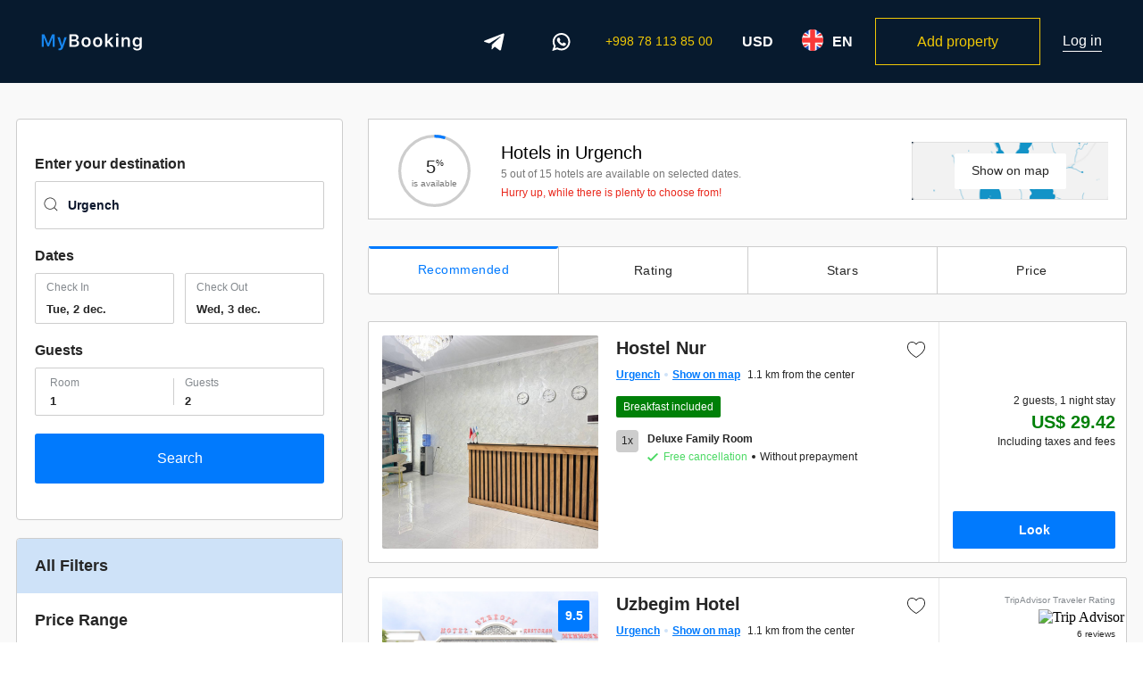

--- FILE ---
content_type: text/html; charset=UTF-8
request_url: https://mybooking.uz/en/hotels/urgench
body_size: 70721
content:
<!DOCTYPE html>
<html lang="en" data-language="en">
<head>
    <meta name="google-play-app" content="app-id=com.mybookinguz">
    <meta name="apple-itunes-app"
    content="app-id=1439242487, affiliate-data=myAffiliateData, app-argument=https://apps.apple.com/us/app/mybooking/id1439242487?itsct=apps_box&itscg=30200">
    <meta charset="utf-8">
    <meta http-equiv="X-UA-Compatible" content="IE=edge">
    <meta name="viewport" content="width=device-width, initial-scale=1, maximum-scale=1, user-scalable=0">
    <meta name="csrf-token" content="b5LrNaM9MtKtq1XTfJIPAUDPczk1CFvNfpVA739F">
    <meta name="yandex-verification" content="696e1f696bfc0b54"/>
    <meta name="google-site-verification" content="GBMhvT6xEfnxDJ1xcY-_stKBoUvT-TYjgcWdLHnDaow"/>
    <meta name="format-detection" content="telephone=no">
    <title>Hotels in Urgench - MyBooking.uz</title>
          <meta name="description" content="Find a hotel in Urgench? Easy! Best suggestions on Mybooking.uz. Want to book a room?">
    <meta name="keywords" content="Urgench Uzbekistan, how much Urgench, Urgench train, hotels in Urgench, hotels in Urgench prices, hotels in Urgench Uzbekistan, hotels Urgench, hotel in Urgench, in Urgench, book a hotel, the best hotels in Urgench">
        <meta name="robots" content="all">
      <meta property="og:locale" content="en"/>
    <meta property="og:title" content="Hotels in Urgench - MyBooking.uz"/>
    <meta property="og:url" content="https://mybooking.uz/en/hotels/urgench"/>
    <meta property="og:image" content="    https://mybooking.uz/uploads/cities/1581052378Xk9h_220x220.jpg
  "/>
    <meta property="og:site_name" content="Online booking system of Uzbekitan - MyBooking.uz"/>
    <meta http-equiv="Content-Security-Policy" content="upgrade-insecure-requests">
                    <link rel="alternate" hreflang="ru" href="https://mybooking.uz/ru/hotels/urgench">
            <link rel="alternate" hreflang="uz" href="https://mybooking.uz/uz/hotels/urgench">
            <link rel="alternate" hreflang="en" href="https://mybooking.uz/en/hotels/urgench">
        <link rel="alternate" hreflang="x-default" href="https://mybooking.uz/ru/hotels/urgench">
    <link rel="canonical" href="https://mybooking.uz/en/hotels/urgench">
    <link rel="apple-touch-icon" sizes="57x57" href="https://mybooking.uz/frontend/images/favicon/apple-icon-57x57.png">
    <link rel="apple-touch-icon" sizes="60x60" href="https://mybooking.uz/frontend/images/favicon/apple-icon-60x60.png">
    <link rel="apple-touch-icon" sizes="72x72" href="https://mybooking.uz/frontend/images/favicon/apple-icon-72x72.png">
    <link rel="apple-touch-icon" sizes="76x76" href="https://mybooking.uz/frontend/images/favicon/apple-icon-76x76.png">
    <link rel="apple-touch-icon" sizes="114x114" href="https://mybooking.uz/frontend/images/favicon/apple-icon-114x114.png">
    <link rel="apple-touch-icon" sizes="120x120" href="https://mybooking.uz/frontend/images/favicon/apple-icon-120x120.png">
    <link rel="apple-touch-icon" sizes="144x144" href="https://mybooking.uz/frontend/images/favicon/apple-icon-144x144.png">
    <link rel="apple-touch-icon" sizes="152x152" href="https://mybooking.uz/frontend/images/favicon/apple-icon-152x152.png">
    <link rel="apple-touch-icon" sizes="180x180" href="https://mybooking.uz/frontend/images/favicon/apple-icon-180x180.png">
    <link rel="icon" type="image/png" sizes="192x192" href="https://mybooking.uz/frontend/images/favicon/android-icon-192x192.png">
    <link rel="icon" type="image/png" sizes="32x32" href="https://mybooking.uz/frontend/images/favicon/favicon-32x32.png">
    <link rel="icon" type="image/png" sizes="96x96" href="https://mybooking.uz/frontend/images/favicon/favicon-96x96.png">
    <link rel="icon" type="image/png" sizes="16x16" href="https://mybooking.uz/frontend/images/favicon/favicon-16x16.png">
    <link rel="shortcut icon" type="image/x-icon" href="https://mybooking.uz/frontend/images/favicon/favicon.ico">
    <meta name="theme-color" content="#071a2e">
    <meta name="msapplication-navbutton-color" content="#071a2e">
    <meta name="apple-mobile-web-app-status-bar-style" content="#071a2e">
    <link rel="stylesheet" href="https://mybooking.uz/frontend/css/jquery.smartbanner.css" type="text/css" media="screen">
          <link rel="stylesheet" href="https://mybooking.uz/frontend/css/leaflet.css">
  <link rel="stylesheet" href="https://mybooking.uz/frontend/css/MarkerCluster.css">
  <link rel="stylesheet" href="https://mybooking.uz/frontend/css/MarkerCluster.Default.css">
  <link rel="stylesheet" href="https://ajax.googleapis.com/ajax/libs/jqueryui/1.12.1/themes/flick/jquery-ui.css">
  <link rel="stylesheet" href="/frontend/css/frontend.css?id=41d6623ecb938d5704586b0dbebff65d">
  <link rel="stylesheet" href="/frontend/css/new-map.build.css?id=d8e878accfd63a75ef6329ae0672d77f">
  <link rel="stylesheet" href="https://mybooking.uz/backend/vendors/jqte/jquery-te-1.4.0.css">
  <style>
    @media (max-width: 1320px) {
      .modal-filter.show {
        opacity: 1;
        visibility: visible;
        z-index: 1000;
        position: fixed;
        top: 0;
        left: 0;
        width: 100%;
        height: 100%;
        background: #fff;
        display: flex;
        flex-direction: column;
        overflow: hidden;
      }

      .modal-filter .mob-filter-container {
        flex: 1;
        display: block;
        position: static;
        padding: 15px;
        overflow-y: auto;
        z-index: 0;
        width: 100%;
        height: 100%;
        background: #fff;
      }

      .hotels-page-sidebar__title {
        position: static;
        display: flex;
        margin-bottom: 0;
        box-shadow: 0 2px 8px 0 rgba(0, 0, 0, 0.16);
        padding: 0 15px;
        align-items: center;
        justify-content: space-between;
        top: 0;
        left: 0;
        z-index: 3000;
        width: 100%;
        height: 53px;
        background-color: #071a2e;
        color: #fff;
      }

      .modal-filter .modal-filter__bottom {
        position: relative;
        background: #ffffff;
        padding: 10px 15px;
        box-shadow: 0 0 12px 0 rgba(0, 0, 0, 0.16);
      }

      .modal-filter .hotels-page-sidebar__btn {
        display: block;
        position: static;
        margin: 0;
        width: 100%;
      }
    }
  </style>
        <!-- Facebook Pixel Code -->
        <script>
            !function (f, b, e, v, n, t, s) {
                if (f.fbq) return;
                n = f.fbq = function () {
                    n.callMethod ?
                        n.callMethod.apply(n, arguments) : n.queue.push(arguments)
                };
                if (!f._fbq) f._fbq = n;
                n.push = n;
                n.loaded = !0;
                n.version = '2.0';
                n.queue = [];
                t = b.createElement(e);
                t.async = !0;
                t.src = v;
                s = b.getElementsByTagName(e)[0];
                s.parentNode.insertBefore(t, s)
            }(window, document, 'script',
                'https://connect.facebook.net/en_US/fbevents.js');
            fbq('init', '1647784435400056');
            fbq('track', 'PageView');
        </script>
        <noscript><img height="1" width="1" style="display:none"
                       src="https://www.facebook.com/tr?id=1647784435400056&ev=PageView&noscript=1"
            /></noscript>
        <!-- End Facebook Pixel Code -->

        <!-- Google Tag Manager -->
                    <script>(function(w,d,s,l,i){w[l]=w[l]||[];w[l].push({'gtm.start':
                        new Date().getTime(),event:'gtm.js'});var f=d.getElementsByTagName(s)[0],
                    j=d.createElement(s),dl=l!='dataLayer'?'&l='+l:'';j.async=true;j.src=
                    'https://www.googletagmanager.com/gtm.js?id='+i+dl;f.parentNode.insertBefore(j,f);
                })(window,document,'script','dataLayer','GTM-PDVK2DC');</script>
            <!-- End Google Tag Manager -->

            <!-- Google Tag Manager (noscript) -->
            <noscript><iframe src="https://www.googletagmanager.com/ns.html?id=GTM-PDVK2DC"
                              height="0" width="0" style="display:none;visibility:hidden"></iframe></noscript>
            <!-- End Google Tag Manager (noscript) -->

            <!-- Top.Mail.Ru counter -->
            <script type="text/javascript">
                var _tmr = window._tmr || (window._tmr = []);
                _tmr.push({id: "3357256", type: "pageView", start: (new Date()).getTime()});
                (function (d, w, id) {
                    if (d.getElementById(id)) return;
                    var ts = d.createElement("script"); ts.type = "text/javascript"; ts.async = true; ts.id = id;
                    ts.src = "https://top-fwz1.mail.ru/js/code.js";
                    var f = function () {var s = d.getElementsByTagName("script")[0]; s.parentNode.insertBefore(ts, s);};
                    if (w.opera == "[object Opera]") { d.addEventListener("DOMContentLoaded", f, false); } else { f(); }
                })(document, window, "tmr-code");
            </script>
            <noscript><div><img src="https://top-fwz1.mail.ru/counter?id=3357256;js=na" style="position:absolute;left:-9999px;" alt="Top.Mail.Ru" /></div></noscript>
            <!-- /Top.Mail.Ru counter -->
        
        <meta name="facebook-domain-verification" content="rsxpaps5bbowqzz7bv1lupyfj0whkr" />
    </head>
<body class="preload    ">
<div id="mybooking">
            <header class="header   " id="header">
    <div class="mb-container container">
        <div class="header__wrapper">
            <div class="header__left-side">
                                <a href="https://mybooking.uz/en" class="header__logo">
                    <svg class="header__logo-icon" width="113" height="20" viewBox="0 0 113 20" fill="none" xmlns="http://www.w3.org/2000/svg">
                        <path d="M15.2891 15.5V1.4082H12.3398L8.10156 11.6719H7.92578L3.6875 1.4082H0.738281V15.5H3.08203V5.58789H3.21875L7.11523 14.9531H8.91211L12.8086 5.58789H12.9453V15.5H15.2891ZM20.4036 19.377C22.7962 19.377 23.9387 18.498 24.847 15.8418L28.7044 4.81641H26.1458L23.6555 13.1562H23.4895L20.9895 4.81641H18.3333L22.1516 15.5488L22.0247 16.0176C21.7122 17.0039 21.136 17.3945 20.1106 17.3945C19.9446 17.3945 19.5833 17.3848 19.4466 17.3555V19.3379C19.6028 19.3672 20.2571 19.377 20.4036 19.377Z" fill="#1785ED"/>
                        <path d="M37.7935 15.5C40.8013 15.5 42.6373 13.9668 42.6373 11.4961C42.6373 9.66016 41.3287 8.29297 39.4341 8.11719V7.94141C40.8502 7.7168 41.9439 6.4082 41.9439 4.92383C41.9439 2.75586 40.3326 1.4082 37.6568 1.4082H31.7681V15.5H37.7935ZM34.2877 3.41016H37.0416C38.565 3.41016 39.4537 4.13281 39.4537 5.37305C39.4537 6.64258 38.5064 7.33594 36.7193 7.33594H34.2877V3.41016ZM34.2877 13.498V9.15234H37.1197C39.0435 9.15234 40.0591 9.89453 40.0591 11.3008C40.0591 12.7363 39.0728 13.498 37.2173 13.498H34.2877ZM50.4569 15.7148C53.6502 15.7148 55.5936 13.625 55.5936 10.1582C55.5936 6.70117 53.6405 4.60156 50.4569 4.60156C47.283 4.60156 45.3202 6.71094 45.3202 10.1582C45.3202 13.625 47.2537 15.7148 50.4569 15.7148ZM50.4569 13.6836C48.7674 13.6836 47.8006 12.3945 47.8006 10.1582C47.8006 7.93164 48.7674 6.63281 50.4569 6.63281C52.1366 6.63281 53.1034 7.93164 53.1034 10.1582C53.1034 12.3945 52.1463 13.6836 50.4569 13.6836ZM63.3644 15.7148C66.5577 15.7148 68.5011 13.625 68.5011 10.1582C68.5011 6.70117 66.548 4.60156 63.3644 4.60156C60.1905 4.60156 58.2277 6.71094 58.2277 10.1582C58.2277 13.625 60.1613 15.7148 63.3644 15.7148ZM63.3644 13.6836C61.6749 13.6836 60.7081 12.3945 60.7081 10.1582C60.7081 7.93164 61.6749 6.63281 63.3644 6.63281C65.0441 6.63281 66.0109 7.93164 66.0109 10.1582C66.0109 12.3945 65.0538 13.6836 63.3644 13.6836ZM74.348 9.17188H74.182V0.685547H71.7602V15.5H74.182V11.7793L75.0414 10.9199L78.4691 15.5H81.3988L76.848 9.39648L81.1059 4.81641H78.2934L74.348 9.17188ZM84.0134 15.5H86.4255V4.81641H84.0134V15.5ZM85.2145 3.07812C86.1032 3.07812 86.7087 2.51172 86.7087 1.74023C86.7087 0.96875 86.1032 0.402344 85.2145 0.402344C84.3356 0.402344 83.7204 0.96875 83.7204 1.74023C83.7204 2.51172 84.3356 3.07812 85.2145 3.07812ZM90.1533 15.5H92.5752V9.2793C92.5752 7.70703 93.4834 6.71094 94.9287 6.71094C96.4033 6.71094 97.0869 7.53125 97.0869 9.16211V15.5H99.5088V8.58594C99.5088 6.03711 98.2099 4.60156 95.8271 4.60156C94.2353 4.60156 93.1611 5.33398 92.6533 6.52539H92.4873V4.81641H90.1533V15.5ZM107.69 13.3711C106 13.3711 105.043 12.082 105.043 10.041C105.043 8 106 6.70117 107.69 6.70117C109.369 6.70117 110.395 8 110.395 10.041C110.395 12.082 109.379 13.3711 107.69 13.3711ZM107.69 19.5625C110.805 19.5625 112.778 18.0098 112.778 15.5391V4.81641H110.444V6.52539H110.278C109.692 5.36328 108.422 4.64062 106.967 4.64062C104.242 4.64062 102.553 6.76953 102.553 10.041C102.553 13.2539 104.233 15.3438 106.928 15.3438C108.412 15.3438 109.574 14.7188 110.19 13.5762H110.356V15.5977C110.356 16.9355 109.389 17.7168 107.729 17.7168C106.401 17.7168 105.541 17.248 105.385 16.5156H102.953C103.149 18.3516 104.946 19.5625 107.69 19.5625Z" fill="white"/>
                    </svg>
                </a>
            </div>
            <div class="header__right-side">
                <a href="https://t.me/mybooking_uz" target="_blank" class="header__telegram header__item">
                    <svg width="23" height="20" viewBox="0 0 23 20" fill="none" xmlns="http://www.w3.org/2000/svg">
                        <path d="M8.5207 18.349C7.84583 18.349 7.9605 18.0942 7.72775 17.4516L5.74316 10.9202L21.0196 1.85742" fill="#071A2E"/>
                        <path d="M8.51953 18.3489C9.04032 18.3489 9.27042 18.1107 9.56111 17.8281L12.3386 15.1273L8.87401 13.0381" fill="white"/>
                        <path d="M8.87444 13.0388L17.2695 19.2412C18.2275 19.7698 18.9189 19.4961 19.1576 18.3518L22.5748 2.2485C22.9247 0.845811 22.0401 0.209617 21.1236 0.625692L1.05769 8.36303C-0.311998 8.91241 -0.304013 9.67656 0.808025 10.0171L5.9574 11.6243L17.8787 4.10322C18.4415 3.76194 18.958 3.94542 18.5341 4.32167" fill="white"/>
                    </svg>
                </a>
                <a href="https://wa.me/998881838500" target="_blank" class="header__whatsapp header__item">
                    <svg width="23" height="20" enable-background="new 0 0 308 308" version="1.1" viewBox="0 0 308 308" xml:space="preserve" xmlns="http://www.w3.org/2000/svg">
                        <g fill="#fff">
                            <path d="m227.9 176.98c-0.6-0.288-23.054-11.345-27.044-12.781-1.629-0.585-3.374-1.156-5.23-1.156-3.032 0-5.579 1.511-7.563 4.479-2.243 3.334-9.033 11.271-11.131 13.642-0.274 0.313-0.648 0.687-0.872 0.687-0.201 0-3.676-1.431-4.728-1.888-24.087-10.463-42.37-35.624-44.877-39.867-0.358-0.61-0.373-0.887-0.376-0.887 0.088-0.323 0.898-1.135 1.316-1.554 1.223-1.21 2.548-2.805 3.83-4.348 0.607-0.731 1.215-1.463 1.812-2.153 1.86-2.164 2.688-3.844 3.648-5.79l0.503-1.011c2.344-4.657 0.342-8.587-0.305-9.856-0.531-1.062-10.012-23.944-11.02-26.348-2.424-5.801-5.627-8.502-10.078-8.502-0.413 0 0 0-1.732 0.073-2.109 0.089-13.594 1.601-18.672 4.802-5.385 3.395-14.495 14.217-14.495 33.249 0 17.129 10.87 33.302 15.537 39.453 0.116 0.155 0.329 0.47 0.638 0.922 17.873 26.102 40.154 45.446 62.741 54.469 21.745 8.686 32.042 9.69 37.896 9.69h1e-3c2.46 0 4.429-0.193 6.166-0.364l1.102-0.105c7.512-0.666 24.02-9.22 27.775-19.655 2.958-8.219 3.738-17.199 1.77-20.458-1.348-2.216-3.671-3.331-6.612-4.743z"/>
                            <path d="m156.73 0c-83.416 0-151.28 67.354-151.28 150.14 0 26.777 7.166 52.988 20.741 75.928l-25.983 76.645c-0.484 1.429-0.124 3.009 0.933 4.085 0.763 0.779 1.798 1.199 2.855 1.199 0.405 0 0.813-0.061 1.211-0.188l79.92-25.396c21.87 11.685 46.588 17.853 71.604 17.853 83.408 1e-3 151.26-67.346 151.26-150.13 0-82.789-67.857-150.14-151.27-150.14zm0 268.99c-23.539 0-46.338-6.797-65.936-19.657-0.659-0.433-1.424-0.655-2.194-0.655-0.407 0-0.815 0.062-1.212 0.188l-40.035 12.726 12.924-38.129c0.418-1.234 0.209-2.595-0.561-3.647-14.924-20.392-22.813-44.485-22.813-69.677 0-65.543 53.754-118.87 119.83-118.87 66.064 0 119.81 53.324 119.81 118.87 1e-3 65.535-53.746 118.85-119.81 118.85z"/>
                        </g>
                    </svg>
                </a>
                <a href="tel:+998781138500" class="header__number header__item">
                    +998 78 113 85 00
                </a>
                <div class="header__currency header__item mb-select" id="currency">
                    <button class="header__currency-current mb-select__header" id="currency-header" data-value="USD" data-currency="USD">
                        USD
                    </button>
                    <div class="header__currency-select mb-select__container" id="currency-select">
                        <span class="header__currency-title mb-select__title">
                            Choose currency
                        </span>
                        <div class="header__currency-body mb-select__body">
                                                            <button class="header__currency-item mb-select__item" data-value="UZS" data-currency="UZS">
                                    Uzbek sum - UZS
                                </button>
                                                            <button class="header__currency-item mb-select__item" data-value="USD" data-currency="USD">
                                    USA dollar - &#36;
                                </button>
                                                            <button class="header__currency-item mb-select__item" data-value="EUR" data-currency="EUR">
                                    Euro - &#128;
                                </button>
                                                            <button class="header__currency-item mb-select__item" data-value="KZT" data-currency="KZT">
                                    Kazakhstan tenge - &#8376;
                                </button>
                                                            <button class="header__currency-item mb-select__item" data-value="RUB" data-currency="RUB">
                                    Russian ruble - &#8381;
                                </button>
                                                    </div>
                    </div>
                </div>
                <div class="header__lang header__item mb-select" id="lang">
                    <button class="header__lang-current mb-select__header" id="lang-header">
                        <div class="header__lang-flag">
                            <img src="https://mybooking.uz/frontend/images/icons/en_flag.svg"
                                 alt="Флаг en" class="header__lang-img">
                        </div>
                        <span class="header__lang-val">
                            EN
                        </span>
                    </button>
                    <div class="header__lang-select mb-select__container" id="lang-select">
                        <span class="header__lang-title mb-select__title">
                            Choose language
                        </span>
                        <div class="mb-select__body">
                                                            <button class="header__lang-item mb-select__item" data-value="https://mybooking.uz/en/hotels/urgench" data-key="en">
                                    <div class="header__lang-flag">
                                        <img src="https://mybooking.uz/frontend/images/icons/en_flag.svg"
                                             alt="Флаг en" class="header__lang-img">
                                    </div>
                                    <span>
                                        English (EN)
                                    </span>
                                </button>
                                                            <button class="header__lang-item mb-select__item" data-value="https://mybooking.uz/ru/hotels/urgench" data-key="ru">
                                    <div class="header__lang-flag">
                                        <img src="https://mybooking.uz/frontend/images/icons/ru_flag.svg"
                                             alt="Флаг ru" class="header__lang-img">
                                    </div>
                                    <span>
                                        Russian (RU)
                                    </span>
                                </button>
                                                            <button class="header__lang-item mb-select__item" data-value="https://mybooking.uz/uz/hotels/urgench" data-key="uz">
                                    <div class="header__lang-flag">
                                        <img src="https://mybooking.uz/frontend/images/icons/uz_flag.svg"
                                             alt="Флаг uz" class="header__lang-img">
                                    </div>
                                    <span>
                                        Uzbek (UZ)
                                    </span>
                                </button>
                                                    </div>
                    </div>
                </div>
                                    <a href="https://join.mybooking.uz/en" class="header__object mb-object header__item">
                        Add property
                    </a>
                                                    <a href="https://mybooking.uz/en/login" target="_blank" class="header__enter">
                        Log in
                    </a>
                            </div>
            <div class="header__extend">
                <a href="https://t.me/mybooking_uz" target="_blank" class="header__telegram">
                    <svg width="23" height="20" viewBox="0 0 23 20" fill="none" xmlns="http://www.w3.org/2000/svg">
                        <path d="M8.5207 18.349C7.84583 18.349 7.9605 18.0942 7.72775 17.4516L5.74316 10.9202L21.0196 1.85742" fill="#071A2E"/>
                        <path d="M8.51953 18.3489C9.04032 18.3489 9.27042 18.1107 9.56111 17.8281L12.3386 15.1273L8.87401 13.0381" fill="white"/>
                        <path d="M8.87444 13.0388L17.2695 19.2412C18.2275 19.7698 18.9189 19.4961 19.1576 18.3518L22.5748 2.2485C22.9247 0.845811 22.0401 0.209617 21.1236 0.625692L1.05769 8.36303C-0.311998 8.91241 -0.304013 9.67656 0.808025 10.0171L5.9574 11.6243L17.8787 4.10322C18.4415 3.76194 18.958 3.94542 18.5341 4.32167" fill="white"/>
                    </svg>
                </a>
                <a href="https://wa.me/998881838500" target="_blank" class="header__telegram">
                    <svg width="23" height="20" enable-background="new 0 0 308 308" version="1.1" viewBox="0 0 308 308" xml:space="preserve" xmlns="http://www.w3.org/2000/svg">
                        <g fill="#fff">
                            <path d="m227.9 176.98c-0.6-0.288-23.054-11.345-27.044-12.781-1.629-0.585-3.374-1.156-5.23-1.156-3.032 0-5.579 1.511-7.563 4.479-2.243 3.334-9.033 11.271-11.131 13.642-0.274 0.313-0.648 0.687-0.872 0.687-0.201 0-3.676-1.431-4.728-1.888-24.087-10.463-42.37-35.624-44.877-39.867-0.358-0.61-0.373-0.887-0.376-0.887 0.088-0.323 0.898-1.135 1.316-1.554 1.223-1.21 2.548-2.805 3.83-4.348 0.607-0.731 1.215-1.463 1.812-2.153 1.86-2.164 2.688-3.844 3.648-5.79l0.503-1.011c2.344-4.657 0.342-8.587-0.305-9.856-0.531-1.062-10.012-23.944-11.02-26.348-2.424-5.801-5.627-8.502-10.078-8.502-0.413 0 0 0-1.732 0.073-2.109 0.089-13.594 1.601-18.672 4.802-5.385 3.395-14.495 14.217-14.495 33.249 0 17.129 10.87 33.302 15.537 39.453 0.116 0.155 0.329 0.47 0.638 0.922 17.873 26.102 40.154 45.446 62.741 54.469 21.745 8.686 32.042 9.69 37.896 9.69h1e-3c2.46 0 4.429-0.193 6.166-0.364l1.102-0.105c7.512-0.666 24.02-9.22 27.775-19.655 2.958-8.219 3.738-17.199 1.77-20.458-1.348-2.216-3.671-3.331-6.612-4.743z"></path>
                            <path d="m156.73 0c-83.416 0-151.28 67.354-151.28 150.14 0 26.777 7.166 52.988 20.741 75.928l-25.983 76.645c-0.484 1.429-0.124 3.009 0.933 4.085 0.763 0.779 1.798 1.199 2.855 1.199 0.405 0 0.813-0.061 1.211-0.188l79.92-25.396c21.87 11.685 46.588 17.853 71.604 17.853 83.408 1e-3 151.26-67.346 151.26-150.13 0-82.789-67.857-150.14-151.27-150.14zm0 268.99c-23.539 0-46.338-6.797-65.936-19.657-0.659-0.433-1.424-0.655-2.194-0.655-0.407 0-0.815 0.062-1.212 0.188l-40.035 12.726 12.924-38.129c0.418-1.234 0.209-2.595-0.561-3.647-14.924-20.392-22.813-44.485-22.813-69.677 0-65.543 53.754-118.87 119.83-118.87 66.064 0 119.81 53.324 119.81 118.87 1e-3 65.535-53.746 118.85-119.81 118.85z"></path>
                        </g>
                    </svg>
                </a>
                <a href="tel:+998781138500" class="header__mobile">
                    <svg width="21" height="21" viewBox="0 0 21 21" fill="none" xmlns="http://www.w3.org/2000/svg">
                        <path d="M12.6808 14.2867C13.0017 13.9671 13.0017 13.9671 13.387 13.5836C13.7445 13.2279 14.0257 12.9484 14.205 12.7707C15.0983 11.8853 16.2915 11.8852 17.1865 12.772C18.0184 13.5963 18.861 14.4385 19.7184 15.3023C20.6239 16.2148 20.6181 17.4088 19.709 18.3263C19.5291 18.5079 19.2343 18.7239 18.8337 18.9818C18.7443 19.0393 18.6504 19.0984 18.5524 19.1589C18.2886 19.3216 18.0072 19.487 17.7258 19.6468C17.557 19.7427 17.4253 19.8157 17.3604 19.8508C16.3311 20.4446 14.6591 20.5731 13.5867 20.1588C13.479 20.126 13.2865 20.0606 13.0213 19.9598C12.5846 19.7939 12.0994 19.5871 11.5778 19.3365C10.0899 18.6218 8.60262 17.6982 7.21287 16.542C6.65478 16.0777 6.12276 15.5835 5.6206 15.0586C5.21546 14.635 4.83038 14.1937 4.46486 13.7365C3.2614 12.2312 2.31641 10.6203 1.59982 9.00883C1.34862 8.44392 1.14367 7.91856 0.981356 7.44577C0.882816 7.15874 0.819798 6.9506 0.802351 6.87766C0.398709 5.76612 0.627519 4.09296 1.30043 3.10836C1.34248 3.04327 1.41619 2.93163 1.51321 2.78873C1.67488 2.55062 1.84291 2.31237 2.00938 2.08885C2.08161 1.99186 2.15217 1.89954 2.22074 1.81253C2.39665 1.58934 2.55632 1.40486 2.69967 1.26382C3.59442 0.383854 4.78557 0.385082 5.68196 1.26531C6.04733 1.62387 7.62564 3.20328 8.1966 3.77915C9.12059 4.71181 9.12269 5.89069 8.19987 6.81808C8.06145 6.95723 7.76074 7.25854 7.34593 7.67383C6.99363 8.02649 6.99363 8.02649 6.70088 8.31945C6.54983 8.47059 6.4962 8.52425 6.46146 8.55902C6.52021 8.70824 6.61761 8.93882 6.75038 9.22584C7.00736 9.78143 7.30185 10.3367 7.62762 10.8522C7.98262 11.414 8.35299 11.8926 8.7312 12.2613C9.08048 12.6018 9.49712 12.9314 9.96688 13.2468C10.5151 13.6148 11.1054 13.9442 11.696 14.229C12.002 14.3766 12.2475 14.484 12.4147 14.5517C12.4527 14.5139 12.5098 14.457 12.6808 14.2867ZM6.43636 8.49406C6.43711 8.49604 6.43787 8.49805 6.43864 8.50008C6.43803 8.49825 6.43722 8.49618 6.43636 8.49406ZM18.979 16.036C18.1237 15.1744 17.2831 14.3342 16.4533 13.512C15.9644 13.0275 15.4256 13.0276 14.9383 13.5106C14.7596 13.6877 14.4788 13.9668 14.1239 14.3199C13.7366 14.7053 13.7366 14.7053 13.4159 15.0248C13.1593 15.2803 13.1593 15.2803 13.0952 15.3442C12.84 15.5984 12.4139 15.6799 12.0965 15.5461C11.9213 15.4781 11.6235 15.3506 11.2434 15.1673C10.6114 14.8624 9.97914 14.5097 9.38627 14.1116C8.86723 13.7632 8.40202 13.3952 8.00403 13.0071C7.561 12.5752 7.14241 12.0343 6.74706 11.4087C6.39481 10.8513 6.07968 10.2571 5.80495 9.66316C5.63981 9.30615 5.52403 9.02657 5.46586 8.87233C5.33372 8.54342 5.42294 8.12456 5.67139 7.87597C5.72992 7.81742 5.72992 7.81742 5.96406 7.58313C6.25675 7.29024 6.25675 7.29023 6.60795 6.93867C7.02317 6.52298 7.32365 6.22189 7.46142 6.0834C7.97961 5.56264 7.97868 5.03925 7.45674 4.51241C6.88909 3.93987 5.3134 2.36309 4.95224 2.00866C4.4607 1.52598 3.91924 1.52543 3.43015 2.00643C3.32322 2.11164 3.18998 2.26558 3.03887 2.45731C2.97645 2.53652 2.9116 2.62136 2.84482 2.71103C2.68837 2.9211 2.52877 3.1474 2.37501 3.37386C2.28278 3.5097 2.21336 3.61484 2.16795 3.68482C1.67457 4.40694 1.49369 5.72966 1.79507 6.5654C1.82007 6.65891 1.87611 6.84401 1.96658 7.10753C2.11928 7.55231 2.31319 8.04939 2.55162 8.58558C3.23399 10.1201 4.13445 11.6551 5.27847 13.0861C5.62502 13.5195 5.98984 13.9376 6.37335 14.3385C6.84766 14.8344 7.35077 15.3017 7.87907 15.7412C9.19852 16.8389 10.6139 17.7179 12.0288 18.3975C12.5231 18.635 12.9813 18.8303 13.3912 18.986C13.6339 19.0783 13.8043 19.1361 13.9256 19.1745C14.7403 19.4881 16.0834 19.3849 16.8514 18.9421C16.9224 18.9035 17.0485 18.8336 17.2113 18.7411C17.4825 18.587 17.7536 18.4277 18.0055 18.2723C18.098 18.2153 18.1863 18.1597 18.2698 18.106C18.6096 17.8872 18.8581 17.7051 18.9691 17.5931C19.4774 17.0801 19.48 16.5409 18.979 16.036Z" fill="white"/>
                    </svg>
                </a>
                <button class="header__burger" id="header-burger">
                    <span class="header__burger-item"></span>
                    <span class="header__burger-item"></span>
                    <span class="header__burger-item"></span>
                </button>
            </div>
        </div>
    </div>
</header>

<div class="mobile-header" id="mobile-menu">
    <div class="mobile-header__wrapper">
                <div class="header__currency header__item mb-select" id="currency">
            <button class="header__currency-current mb-select__header" id="currency-header" data-value="USD" data-currency="USD">
                USD - USA dollar
            </button>
            <div class="header__currency-select mb-select__container" id="currency-select">
                <div class="header__currency-body mb-select__body">
                                            <button class="header__currency-item mb-select__item" data-value="UZS" data-currency="UZS">
                            Uzbek sum - UZS
                        </button>
                                            <button class="header__currency-item mb-select__item" data-value="USD" data-currency="USD">
                            USA dollar - &#36;
                        </button>
                                            <button class="header__currency-item mb-select__item" data-value="EUR" data-currency="EUR">
                            Euro - &#128;
                        </button>
                                            <button class="header__currency-item mb-select__item" data-value="KZT" data-currency="KZT">
                            Kazakhstan tenge - &#8376;
                        </button>
                                            <button class="header__currency-item mb-select__item" data-value="RUB" data-currency="RUB">
                            Russian ruble - &#8381;
                        </button>
                                    </div>
            </div>
        </div>
        <div class="header__lang header__item mb-select" id="lang">
            <button class="header__lang-current mb-select__header" id="lang-header">
                <div class="header__lang-flag">
                    <img src="https://mybooking.uz/frontend/images/icons/en_flag.svg"
                         alt="Флаг en" class="header__lang-img">
                </div>
                <span class="header__lang-val">
                        English
                    </span>
            </button>
            <div class="header__lang-select mb-select__container" id="lang-select">
                <div class="mb-select__body">
                                            <button class="header__lang-item mb-select__item" data-value="https://mybooking.uz/en/hotels/urgench" data-key="en">
                                <div class="header__lang-flag">
                                    <img src="https://mybooking.uz/frontend/images/icons/en_flag.svg"
                                         alt="Флаг en" class="header__lang-img">
                                </div>
                                <span>
                                        English (EN)
                                    </span>
                            </button>
                                            <button class="header__lang-item mb-select__item" data-value="https://mybooking.uz/ru/hotels/urgench" data-key="ru">
                                <div class="header__lang-flag">
                                    <img src="https://mybooking.uz/frontend/images/icons/ru_flag.svg"
                                         alt="Флаг ru" class="header__lang-img">
                                </div>
                                <span>
                                        Russian (RU)
                                    </span>
                            </button>
                                            <button class="header__lang-item mb-select__item" data-value="https://mybooking.uz/uz/hotels/urgench" data-key="uz">
                                <div class="header__lang-flag">
                                    <img src="https://mybooking.uz/frontend/images/icons/uz_flag.svg"
                                         alt="Флаг uz" class="header__lang-img">
                                </div>
                                <span>
                                        Uzbek (UZ)
                                    </span>
                            </button>
                                    </div>
            </div>
        </div>
                    <a href="https://mybooking.uz/en/login" target="_blank" class="header__enter">
                Log in
            </a>
                                    <a href="https://join.mybooking.uz/en" class="header__object mb-object header__item">
                Add property
            </a>
                    </div>
</div>

          <div id="hotels-loader" class="hotels-loader hotels-loader--mb">
    <div class="hotels-loader__box">
      <div class="hotels-loader__box-top">
        <div class="hotels-loader__box-loader">
          <div class="hotels-loader__box-spinner"></div>
        </div>
        <span class="hotels-loader__box-loading">
                    Loading options...
                </span>
      </div>
      <div class="hotels-loader__box-bottom">
                <span class="hotels-loader__box-desc">
                    We have from over 628 hotels and other lodging options!
                </span>
      </div>
    </div>
  </div>

  <div class="hotels-counter">
    <div class="hotels-counter__content">
      <div class="count-field__dropdown-field">
        <div class="count-field__dropdown-side">
                    <span class="count-field__dropdown-name" data-lang="adults">
                        guests
                    </span>
        </div>
        <div class="count-field__dropdown-side">
          <div class="count-field__dropdown-options">
            <button type="button"
                    class="count-field__dropdown-btn minus "
                    >
              -
            </button>
            <span class="count-field__dropdown-amount" data-input="count-adults">
                                    2
                                </span>
            <button type="button"
                    class="count-field__dropdown-btn plus "
                    >
              +
            </button>
          </div>
        </div>
      </div>
      <div class="count-field__dropdown-field">
        <div class="count-field__dropdown-side">
                            <span class="count-field__dropdown-name" data-lang="rooms">
                                room
                            </span>
        </div>
        <div class="count-field__dropdown-side">
          <div class="count-field__dropdown-options">
            <button type="button"
                    class="count-field__dropdown-btn minus  disabled "
                     disabled >
              -
            </button>
            <span class="count-field__dropdown-amount" data-input="count-rooms">
                                    1
                                </span>
            <button type="button"
                    class="count-field__dropdown-btn plus "
                    >
              +
            </button>
          </div>
        </div>
      </div>
      <div class="count-field__dropdown-bottom">
        <button id="count-accept" class="count-field__dropdown-accept" type="button">
          Accept
        </button>
      </div>
    </div>
  </div>

  <div class="hotels-calendar">
    <div class="hotels-calendar__content">
      <button class="hotels-calendar__close"></button>
      <div class="hotels-calendar__wrapper">

      </div>
      <button class="hotel-calendar__accept" type="button">
        Select dates
      </button>
    </div>
  </div>

  <div class="hotels-page">
    <div class="container flex-row align-start justify-space">

      <form action="https://mybooking.uz/en/hotels/urgench"
      class="hotels-page-sidebar home-header--form hotels-page-search-from" id="hotels_page_search_from">
    <div class="hotels-page-sidebar-top">
        <div class="hotels-page-sidebar__input-wrapper">
            <div class="label">Enter your destination</div>

            <div class="intro__search-field location-field location-field--hotels is-not-hover" id="location-field">
                <input type="text" value="[{&quot;type&quot;:&quot;city&quot;,&quot;id&quot;:2,&quot;city_slug&quot;:&quot;tashkent&quot;,&quot;name&quot;:&quot;Tashkent&quot;,&quot;desc&quot;:&quot; 171 properties&quot;,&quot;image&quot;:&quot;https:\/\/mybooking.uz\/frontend\/images\/icons\/placeholder.svg&quot;},{&quot;type&quot;:&quot;city&quot;,&quot;id&quot;:5,&quot;city_slug&quot;:&quot;bukhara&quot;,&quot;name&quot;:&quot;Bukhara&quot;,&quot;desc&quot;:&quot; 109 properties&quot;,&quot;image&quot;:&quot;https:\/\/mybooking.uz\/frontend\/images\/icons\/placeholder.svg&quot;},{&quot;type&quot;:&quot;city&quot;,&quot;id&quot;:6,&quot;city_slug&quot;:&quot;samarkand&quot;,&quot;name&quot;:&quot;Samarkand&quot;,&quot;desc&quot;:&quot; 125 properties&quot;,&quot;image&quot;:&quot;https:\/\/mybooking.uz\/frontend\/images\/icons\/placeholder.svg&quot;},{&quot;type&quot;:&quot;city&quot;,&quot;id&quot;:8,&quot;city_slug&quot;:&quot;urgench&quot;,&quot;name&quot;:&quot;Urgench&quot;,&quot;desc&quot;:&quot; 15 properties&quot;,&quot;image&quot;:&quot;https:\/\/mybooking.uz\/frontend\/images\/icons\/placeholder.svg&quot;},{&quot;type&quot;:&quot;city&quot;,&quot;id&quot;:16,&quot;city_slug&quot;:&quot;khiva&quot;,&quot;name&quot;:&quot;Khiva&quot;,&quot;desc&quot;:&quot; 24 properties&quot;,&quot;image&quot;:&quot;https:\/\/mybooking.uz\/frontend\/images\/icons\/placeholder.svg&quot;},{&quot;type&quot;:&quot;city&quot;,&quot;id&quot;:17,&quot;city_slug&quot;:&quot;karshi&quot;,&quot;name&quot;:&quot;Karshi&quot;,&quot;desc&quot;:&quot; 14 properties&quot;,&quot;image&quot;:&quot;https:\/\/mybooking.uz\/frontend\/images\/icons\/placeholder.svg&quot;},{&quot;type&quot;:&quot;city&quot;,&quot;id&quot;:18,&quot;city_slug&quot;:&quot;shaxrisabz&quot;,&quot;name&quot;:&quot;Shakhrisabz&quot;,&quot;desc&quot;:&quot; 5 properties&quot;,&quot;image&quot;:&quot;https:\/\/mybooking.uz\/frontend\/images\/icons\/placeholder.svg&quot;},{&quot;type&quot;:&quot;city&quot;,&quot;id&quot;:19,&quot;city_slug&quot;:&quot;termez&quot;,&quot;name&quot;:&quot;Termez&quot;,&quot;desc&quot;:&quot; 10 properties&quot;,&quot;image&quot;:&quot;https:\/\/mybooking.uz\/frontend\/images\/icons\/placeholder.svg&quot;},{&quot;type&quot;:&quot;city&quot;,&quot;id&quot;:20,&quot;city_slug&quot;:&quot;fergana&quot;,&quot;name&quot;:&quot;Fergana&quot;,&quot;desc&quot;:&quot; 19 properties&quot;,&quot;image&quot;:&quot;https:\/\/mybooking.uz\/frontend\/images\/icons\/placeholder.svg&quot;},{&quot;type&quot;:&quot;city&quot;,&quot;id&quot;:21,&quot;city_slug&quot;:&quot;kokand&quot;,&quot;name&quot;:&quot;Kokand&quot;,&quot;desc&quot;:&quot; 9 properties&quot;,&quot;image&quot;:&quot;https:\/\/mybooking.uz\/frontend\/images\/icons\/placeholder.svg&quot;},{&quot;type&quot;:&quot;city&quot;,&quot;id&quot;:22,&quot;city_slug&quot;:&quot;namangan&quot;,&quot;name&quot;:&quot;Namangan&quot;,&quot;desc&quot;:&quot; 12 properties&quot;,&quot;image&quot;:&quot;https:\/\/mybooking.uz\/frontend\/images\/icons\/placeholder.svg&quot;},{&quot;type&quot;:&quot;city&quot;,&quot;id&quot;:23,&quot;city_slug&quot;:&quot;andijan&quot;,&quot;name&quot;:&quot;Andijan&quot;,&quot;desc&quot;:&quot; 21 properties&quot;,&quot;image&quot;:&quot;https:\/\/mybooking.uz\/frontend\/images\/icons\/placeholder.svg&quot;},{&quot;type&quot;:&quot;city&quot;,&quot;id&quot;:24,&quot;city_slug&quot;:&quot;nukus&quot;,&quot;name&quot;:&quot;Nukus&quot;,&quot;desc&quot;:&quot; 11 properties&quot;,&quot;image&quot;:&quot;https:\/\/mybooking.uz\/frontend\/images\/icons\/placeholder.svg&quot;},{&quot;type&quot;:&quot;city&quot;,&quot;id&quot;:25,&quot;city_slug&quot;:&quot;navoi&quot;,&quot;name&quot;:&quot;Navai&quot;,&quot;desc&quot;:&quot; 14 properties&quot;,&quot;image&quot;:&quot;https:\/\/mybooking.uz\/frontend\/images\/icons\/placeholder.svg&quot;},{&quot;type&quot;:&quot;city&quot;,&quot;id&quot;:26,&quot;city_slug&quot;:&quot;jizzakh&quot;,&quot;name&quot;:&quot;Jizzakh&quot;,&quot;desc&quot;:&quot; 10 properties&quot;,&quot;image&quot;:&quot;https:\/\/mybooking.uz\/frontend\/images\/icons\/placeholder.svg&quot;},{&quot;type&quot;:&quot;city&quot;,&quot;id&quot;:27,&quot;city_slug&quot;:&quot;chimgan&quot;,&quot;name&quot;:&quot;Chimgan&quot;,&quot;desc&quot;:&quot; 0 properties&quot;,&quot;image&quot;:&quot;https:\/\/mybooking.uz\/frontend\/images\/icons\/placeholder.svg&quot;},{&quot;type&quot;:&quot;city&quot;,&quot;id&quot;:28,&quot;city_slug&quot;:&quot;gulistan&quot;,&quot;name&quot;:&quot;Gulistan&quot;,&quot;desc&quot;:&quot; 4 properties&quot;,&quot;image&quot;:&quot;https:\/\/mybooking.uz\/frontend\/images\/icons\/placeholder.svg&quot;},{&quot;type&quot;:&quot;city&quot;,&quot;id&quot;:29,&quot;city_slug&quot;:&quot;chirchik&quot;,&quot;name&quot;:&quot;Chirchik&quot;,&quot;desc&quot;:&quot; 2 properties&quot;,&quot;image&quot;:&quot;https:\/\/mybooking.uz\/frontend\/images\/icons\/placeholder.svg&quot;},{&quot;type&quot;:&quot;city&quot;,&quot;id&quot;:30,&quot;city_slug&quot;:&quot;zarafshan&quot;,&quot;name&quot;:&quot;Zarafshan&quot;,&quot;desc&quot;:&quot; 3 properties&quot;,&quot;image&quot;:&quot;https:\/\/mybooking.uz\/frontend\/images\/icons\/placeholder.svg&quot;},{&quot;type&quot;:&quot;city&quot;,&quot;id&quot;:31,&quot;city_slug&quot;:&quot;zamin&quot;,&quot;name&quot;:&quot;Zaamin&quot;,&quot;desc&quot;:&quot;1 property&quot;,&quot;image&quot;:&quot;https:\/\/mybooking.uz\/frontend\/images\/icons\/placeholder.svg&quot;},{&quot;type&quot;:&quot;city&quot;,&quot;id&quot;:32,&quot;city_slug&quot;:&quot;nurata&quot;,&quot;name&quot;:&quot;Nurata&quot;,&quot;desc&quot;:&quot; 2 properties&quot;,&quot;image&quot;:&quot;https:\/\/mybooking.uz\/frontend\/images\/icons\/placeholder.svg&quot;},{&quot;type&quot;:&quot;city&quot;,&quot;id&quot;:33,&quot;city_slug&quot;:&quot;gizhduvan&quot;,&quot;name&quot;:&quot;Gijduvan&quot;,&quot;desc&quot;:&quot; 3 properties&quot;,&quot;image&quot;:&quot;https:\/\/mybooking.uz\/frontend\/images\/icons\/placeholder.svg&quot;},{&quot;type&quot;:&quot;city&quot;,&quot;id&quot;:34,&quot;city_slug&quot;:&quot;denau&quot;,&quot;name&quot;:&quot;Denau&quot;,&quot;desc&quot;:&quot;1 property&quot;,&quot;image&quot;:&quot;https:\/\/mybooking.uz\/frontend\/images\/icons\/placeholder.svg&quot;},{&quot;type&quot;:&quot;city&quot;,&quot;id&quot;:35,&quot;city_slug&quot;:&quot;bekabad&quot;,&quot;name&quot;:&quot;Bekabad&quot;,&quot;desc&quot;:&quot;1 property&quot;,&quot;image&quot;:&quot;https:\/\/mybooking.uz\/frontend\/images\/icons\/placeholder.svg&quot;},{&quot;type&quot;:&quot;city&quot;,&quot;id&quot;:36,&quot;city_slug&quot;:&quot;margilan&quot;,&quot;name&quot;:&quot;Margilan&quot;,&quot;desc&quot;:&quot; 5 properties&quot;,&quot;image&quot;:&quot;https:\/\/mybooking.uz\/frontend\/images\/icons\/placeholder.svg&quot;},{&quot;type&quot;:&quot;city&quot;,&quot;id&quot;:37,&quot;city_slug&quot;:&quot;chust&quot;,&quot;name&quot;:&quot;Chust&quot;,&quot;desc&quot;:&quot; 3 properties&quot;,&quot;image&quot;:&quot;https:\/\/mybooking.uz\/frontend\/images\/icons\/placeholder.svg&quot;},{&quot;type&quot;:&quot;city&quot;,&quot;id&quot;:38,&quot;city_slug&quot;:&quot;kungrad&quot;,&quot;name&quot;:&quot;Kungrad&quot;,&quot;desc&quot;:&quot;1 property&quot;,&quot;image&quot;:&quot;https:\/\/mybooking.uz\/frontend\/images\/icons\/placeholder.svg&quot;},{&quot;type&quot;:&quot;city&quot;,&quot;id&quot;:39,&quot;city_slug&quot;:&quot;shargun&quot;,&quot;name&quot;:&quot;Shargun&quot;,&quot;desc&quot;:&quot; 0 properties&quot;,&quot;image&quot;:&quot;https:\/\/mybooking.uz\/frontend\/images\/icons\/placeholder.svg&quot;},{&quot;type&quot;:&quot;city&quot;,&quot;id&quot;:40,&quot;city_slug&quot;:&quot;kitab&quot;,&quot;name&quot;:&quot;Kitab&quot;,&quot;desc&quot;:&quot;1 property&quot;,&quot;image&quot;:&quot;https:\/\/mybooking.uz\/frontend\/images\/icons\/placeholder.svg&quot;},{&quot;type&quot;:&quot;city&quot;,&quot;id&quot;:41,&quot;city_slug&quot;:&quot;kattakurgan&quot;,&quot;name&quot;:&quot;Kattakurgan&quot;,&quot;desc&quot;:&quot;1 property&quot;,&quot;image&quot;:&quot;https:\/\/mybooking.uz\/frontend\/images\/icons\/placeholder.svg&quot;},{&quot;type&quot;:&quot;city&quot;,&quot;id&quot;:42,&quot;city_slug&quot;:&quot;bostanlykskij-rajon&quot;,&quot;name&quot;:&quot;Bostanliq Distcrict&quot;,&quot;desc&quot;:&quot; 11 properties&quot;,&quot;image&quot;:&quot;https:\/\/mybooking.uz\/frontend\/images\/icons\/placeholder.svg&quot;},{&quot;type&quot;:&quot;city&quot;,&quot;id&quot;:43,&quot;city_slug&quot;:&quot;bajsun&quot;,&quot;name&quot;:&quot;Baysun&quot;,&quot;desc&quot;:&quot; 4 properties&quot;,&quot;image&quot;:&quot;https:\/\/mybooking.uz\/frontend\/images\/icons\/placeholder.svg&quot;},{&quot;type&quot;:&quot;city&quot;,&quot;id&quot;:44,&quot;city_slug&quot;:&quot;ahangaran&quot;,&quot;name&quot;:&quot;Ahangaran&quot;,&quot;desc&quot;:&quot; 0 properties&quot;,&quot;image&quot;:&quot;https:\/\/mybooking.uz\/frontend\/images\/icons\/placeholder.svg&quot;},{&quot;type&quot;:&quot;city&quot;,&quot;id&quot;:45,&quot;city_slug&quot;:&quot;angren&quot;,&quot;name&quot;:&quot;Angren&quot;,&quot;desc&quot;:&quot; 2 properties&quot;,&quot;image&quot;:&quot;https:\/\/mybooking.uz\/frontend\/images\/icons\/placeholder.svg&quot;},{&quot;type&quot;:&quot;city&quot;,&quot;id&quot;:46,&quot;city_slug&quot;:&quot;urgut&quot;,&quot;name&quot;:&quot;Urgut&quot;,&quot;desc&quot;:&quot;1 property&quot;,&quot;image&quot;:&quot;https:\/\/mybooking.uz\/frontend\/images\/icons\/placeholder.svg&quot;},{&quot;type&quot;:&quot;city&quot;,&quot;id&quot;:47,&quot;city_slug&quot;:&quot;uchkuduk&quot;,&quot;name&quot;:&quot;Uchkuduk&quot;,&quot;desc&quot;:&quot; 0 properties&quot;,&quot;image&quot;:&quot;https:\/\/mybooking.uz\/frontend\/images\/icons\/placeholder.svg&quot;},{&quot;type&quot;:&quot;city&quot;,&quot;id&quot;:48,&quot;city_slug&quot;:&quot;turtkul&quot;,&quot;name&quot;:&quot;Turtkul&quot;,&quot;desc&quot;:&quot; 3 properties&quot;,&quot;image&quot;:&quot;https:\/\/mybooking.uz\/frontend\/images\/icons\/placeholder.svg&quot;},{&quot;type&quot;:&quot;city&quot;,&quot;id&quot;:49,&quot;city_slug&quot;:&quot;pop&quot;,&quot;name&quot;:&quot;Pap&quot;,&quot;desc&quot;:&quot;1 property&quot;,&quot;image&quot;:&quot;https:\/\/mybooking.uz\/frontend\/images\/icons\/placeholder.svg&quot;},{&quot;type&quot;:&quot;city&quot;,&quot;id&quot;:50,&quot;city_slug&quot;:&quot;kagan&quot;,&quot;name&quot;:&quot;Kagan&quot;,&quot;desc&quot;:&quot; 2 properties&quot;,&quot;image&quot;:&quot;https:\/\/mybooking.uz\/frontend\/images\/icons\/placeholder.svg&quot;},{&quot;type&quot;:&quot;city&quot;,&quot;id&quot;:51,&quot;city_slug&quot;:&quot;aktash&quot;,&quot;name&quot;:&quot;Aktash&quot;,&quot;desc&quot;:&quot; 0 properties&quot;,&quot;image&quot;:&quot;https:\/\/mybooking.uz\/frontend\/images\/icons\/placeholder.svg&quot;},{&quot;type&quot;:&quot;city&quot;,&quot;id&quot;:52,&quot;city_slug&quot;:&quot;mubarek&quot;,&quot;name&quot;:&quot;Mubarek&quot;,&quot;desc&quot;:&quot; 0 properties&quot;,&quot;image&quot;:&quot;https:\/\/mybooking.uz\/frontend\/images\/icons\/placeholder.svg&quot;},{&quot;type&quot;:&quot;city&quot;,&quot;id&quot;:53,&quot;city_slug&quot;:&quot;kibraj&quot;,&quot;name&quot;:&quot;Kibrai&quot;,&quot;desc&quot;:&quot;1 property&quot;,&quot;image&quot;:&quot;https:\/\/mybooking.uz\/frontend\/images\/icons\/placeholder.svg&quot;},{&quot;type&quot;:&quot;city&quot;,&quot;id&quot;:54,&quot;city_slug&quot;:&quot;pitnak&quot;,&quot;name&quot;:&quot;Pitnak&quot;,&quot;desc&quot;:&quot; 3 properties&quot;,&quot;image&quot;:&quot;https:\/\/mybooking.uz\/frontend\/images\/icons\/placeholder.svg&quot;},{&quot;type&quot;:&quot;city&quot;,&quot;id&quot;:55,&quot;city_slug&quot;:&quot;jangijul&quot;,&quot;name&quot;:&quot;Yangiyul&quot;,&quot;desc&quot;:&quot; 0 properties&quot;,&quot;image&quot;:&quot;https:\/\/mybooking.uz\/frontend\/images\/icons\/placeholder.svg&quot;},{&quot;type&quot;:&quot;city&quot;,&quot;id&quot;:56,&quot;city_slug&quot;:&quot;karakul&quot;,&quot;name&quot;:&quot;Karakul&quot;,&quot;desc&quot;:&quot;1 property&quot;,&quot;image&quot;:&quot;https:\/\/mybooking.uz\/frontend\/images\/icons\/placeholder.svg&quot;},{&quot;type&quot;:&quot;city&quot;,&quot;id&quot;:57,&quot;city_slug&quot;:&quot;almalyk&quot;,&quot;name&quot;:&quot;Almalyk&quot;,&quot;desc&quot;:&quot; 2 properties&quot;,&quot;image&quot;:&quot;https:\/\/mybooking.uz\/frontend\/images\/icons\/placeholder.svg&quot;},{&quot;type&quot;:&quot;city&quot;,&quot;id&quot;:58,&quot;city_slug&quot;:&quot;mujnak&quot;,&quot;name&quot;:&quot;Muynak&quot;,&quot;desc&quot;:&quot; 0 properties&quot;,&quot;image&quot;:&quot;https:\/\/mybooking.uz\/frontend\/images\/icons\/placeholder.svg&quot;},{&quot;type&quot;:&quot;city&quot;,&quot;id&quot;:59,&quot;city_slug&quot;:&quot;guzar&quot;,&quot;name&quot;:&quot;Guzar&quot;,&quot;desc&quot;:&quot; 0 properties&quot;,&quot;image&quot;:&quot;https:\/\/mybooking.uz\/frontend\/images\/icons\/placeholder.svg&quot;},{&quot;type&quot;:&quot;city&quot;,&quot;id&quot;:60,&quot;city_slug&quot;:&quot;kumkurgan&quot;,&quot;name&quot;:&quot;Kumkurgan&quot;,&quot;desc&quot;:&quot; 0 properties&quot;,&quot;image&quot;:&quot;https:\/\/mybooking.uz\/frontend\/images\/icons\/placeholder.svg&quot;},{&quot;type&quot;:&quot;city&quot;,&quot;id&quot;:61,&quot;city_slug&quot;:&quot;shahimardan&quot;,&quot;name&quot;:&quot;Shakhimardan&quot;,&quot;desc&quot;:&quot; 0 properties&quot;,&quot;image&quot;:&quot;https:\/\/mybooking.uz\/frontend\/images\/icons\/placeholder.svg&quot;}]" style="display:none;" readonly disabled
                       hidden id="data-cities-json" class="data">
                <input type="hidden" name="hotel_id" id="location-input-data"
                       value="">
                <input class="intro__search-input" id="location-input"
                       placeholder="Enter your destination"
                       value="Urgench"
                       type="text" autocomplete="off">
                <button type="button" id="cities-reset" class="intro__search-reset"></button>
                <div class="intro__tooltip" id="location-tooltip">
                    <p class="intro__tooltip-text">
                        Enter a destination to start searching
                    </p>
                </div>
                <div class="intro__dropdown" id="location-dropdown">
                    <ul class="intro__dropdown-list" id="location-dropdown-list">

                    </ul>
                </div>
            </div>
        </div>

        <div class="hotels-page-sidebar__row">
            <div class="hotels-page-sidebar__input-wrapper">
                <div class="label">Dates</div>
                <div class="hotels-dates">
                    <div class="hotels-dates__wrapper" id="hotels-datepicker">
                        <div class="hotels-dates__item hotels-dates__item--checkin">
                            <span class="hotels-dates__item-label">
                                Check In
                            </span>
                            <span class="visible-value">
                                Tue,
                                2
                                dec.
                            </span>
                            <input id="data-in" class="main-value" type="hidden" name="checkin"
                                   value="02.12.2025">
                        </div>
                        <div class="hotels-dates__item hotels-dates__item--checkout">
                            <span class="hotels-dates__item-label">
                                Check Out
                            </span>
                            <span class="visible-value">
                                Wed,
                                3
                                dec.
                            </span>
                            <input id="data-out" class="main-value" type="hidden" name="checkout"
                                   value="03.12.2025">
                        </div>
                    </div>
                </div>
            </div>

            <div class="hotels-counter-field">
                <span class="hotels-counter-field__label">
                    Guests
                </span>
                <div class="intro__search-field count-field count-field--hotels is-not-hover" id="count-field">
                    <div class="intro__search-container" id="count-block">
                        <div class="intro__search-item intro__search-item--rooms">
                        <span class="intro__search-value" data-input="count-rooms">
                            1
                        </span>
                            <span class="intro__search-name" data-lang="rooms">
                            room
                        </span>
                            <input style="display: none" hidden readonly type="text" name="rooms" data-min="1"
                                   data-max="30" data-sync="rooms" value="1" id="count-rooms">
                        </div>
                        <div class="intro__search-item intro__search-item--adults">
                        <span class="intro__search-value" data-input="count-adults">
                            2
                        </span>
                            <span class="intro__search-name" data-lang="adults">
                            guests
                        </span>
                            <input style="display: none" hidden type="text" name="adults" data-min="1" data-max="30"
                                   data-sync="adults" value="2" id="count-adults">
                        </div>
                        <div class="intro__search-item intro__search-item--children">
                        <span class="intro__search-value" data-input="count-children">
                            0
                        </span>
                            <span class="intro__search-name" data-lang="children">
                            children
                        </span>
                            <input style="display: none" hidden type="text" name="children" data-min="0" data-max="10"
                                   value="0" id="count-children">
                        </div>
                    </div>
                    <div class="count-field__dropdown" id="count-dropdown">
                        <div class="count-field__dropdown-field">
                            <div class="count-field__dropdown-side">
                            <span class="count-field__dropdown-name" data-lang="adults">
                                guests
                            </span>
                            </div>
                            <div class="count-field__dropdown-side">
                                <div class="count-field__dropdown-options">
                                    <button type="button"
                                            class="count-field__dropdown-btn minus "
                                            >
                                        -
                                    </button>
                                    <span class="count-field__dropdown-amount" data-input="count-adults">
                                    2
                                </span>
                                    <button type="button"
                                            class="count-field__dropdown-btn plus "
                                            >
                                        +
                                    </button>
                                </div>
                            </div>
                        </div>
                        <div class="count-field__dropdown-field">
                            <div class="count-field__dropdown-side">
                            <span class="count-field__dropdown-name" data-lang="rooms">
                                room
                            </span>
                            </div>
                            <div class="count-field__dropdown-side">
                                <div class="count-field__dropdown-options">
                                    <button type="button"
                                            class="count-field__dropdown-btn minus  disabled "
                                             disabled >
                                        -
                                    </button>
                                    <span class="count-field__dropdown-amount" data-input="count-rooms">
                                    1
                                </span>
                                    <button type="button"
                                            class="count-field__dropdown-btn plus "
                                            >
                                        +
                                    </button>
                                </div>
                            </div>
                        </div>
                        <div class="count-field__dropdown-bottom">
                            <button id="count-accept" class="count-field__dropdown-accept" type="button">
                                Accept
                            </button>
                        </div>
                    </div>
                </div>
            </div>
        </div>

        <input type="submit" class="hotels-page-sidebar__submit" value="Search">
    </div>

    <div class="hotels-page-sidebar-bottom">
    <div class="search-filter__intro">
        <h2 class="search-filter__intro-desc">
            All Filters
        </h2>
    </div>
            <div class="search-filter--range">
            <div class="search-filter--range-label">Price Range</div>
            <div class="price-slider" id="price-slider"></div>
            <div class="search-filter--range-ui flex-row justify-space align-center">
                <div class="search-filter--range-data">
                    <input id="price_from" name="price_from" class="price-slider-input" type="text"
                        value=""
                        onkeyup="this.value = this.value.replace(/[^\d ]/g,'');"
                    />
                    <span>US$</span>
                </div>
                <div class="sep">-</div>
                <div class="search-filter--range-data">
                    <input id="price_until" name="price_until" class="price-slider-input" type="text"
                        value=""
                        onkeyup="this.value = this.value.replace(/[^\d ]/g,'');"
                    />
                    <span>US$</span>
                </div>
            </div>
            <input type="hidden" id="sliderValues" value="[5,1000,5]">
        </div>
        <div id="filters">
        <div class="modal-filter">
            <div class="hotels-page-sidebar__title">
                <a href="#!" class="hotels-page-sidebar__title-close" id="filter-close-mark">
                </a>
                <span class="hotels-page-sidebar__title-text">
                    Filters
                </span>
                <button class="hotels-page-sidebar__title-reset">
                    Clear filters
                </button>
            </div>
            <div class="mob-filter-container filters">
                <div class="filter-container-item">
        <p class="hotels-page-sidebar__sub-title">Number of stars</p>
                                                                                                                                        <label class="hotels-page-sidebar__checkbox-wrapper">
                    <input class="hotels-page-sidebar__checkbox-inner" type="checkbox" name="stars[0]"
                           value="0"
                                               >
                    <span class="hotels-page-sidebar__checkbox-box"></span>
                    <span class="hotels-page-sidebar__checkbox-text">Unrated</span>
                    <span class="hotels-page-sidebar__checkbox-count">5</span>
                </label>
                        </div>

    <div class="filter-container-item">
        <p class="hotels-page-sidebar__sub-title">Distance from the city center</p>
                                    <label class="hotels-page-sidebar__checkbox-wrapper">
                    <input class="hotels-page-sidebar__checkbox-inner" type="checkbox" name="distance[1]"
                           value="1"
                                               >
                    <span class="hotels-page-sidebar__checkbox-box"></span>
                    <span class="hotels-page-sidebar__checkbox-text">Less than 1 km</span>
                    <span class="hotels-page-sidebar__checkbox-count">1</span>
                </label>
                                                <label class="hotels-page-sidebar__checkbox-wrapper">
                    <input class="hotels-page-sidebar__checkbox-inner" type="checkbox" name="distance[3]"
                           value="3"
                                               >
                    <span class="hotels-page-sidebar__checkbox-box"></span>
                    <span class="hotels-page-sidebar__checkbox-text">Less than 3 km</span>
                    <span class="hotels-page-sidebar__checkbox-count">4</span>
                </label>
                                                <label class="hotels-page-sidebar__checkbox-wrapper">
                    <input class="hotels-page-sidebar__checkbox-inner" type="checkbox" name="distance[5]"
                           value="5"
                                               >
                    <span class="hotels-page-sidebar__checkbox-box"></span>
                    <span class="hotels-page-sidebar__checkbox-text">Less than 5 km</span>
                    <span class="hotels-page-sidebar__checkbox-count">5</span>
                </label>
                        </div>

    <div class="filter-container-item">
        <p class="hotels-page-sidebar__sub-title">Property type</p>
                                    <label class="hotels-page-sidebar__checkbox-wrapper">
                    <input class="hotels-page-sidebar__checkbox-inner" type="checkbox" name="types[2]"
                           value="2"
                                               >
                    <span class="hotels-page-sidebar__checkbox-box"></span>
                    <span class="hotels-page-sidebar__checkbox-text">Hostel</span>
                    <span class="hotels-page-sidebar__checkbox-count">1</span>
                </label>
                                                <label class="hotels-page-sidebar__checkbox-wrapper">
                    <input class="hotels-page-sidebar__checkbox-inner" type="checkbox" name="types[3]"
                           value="3"
                                               >
                    <span class="hotels-page-sidebar__checkbox-box"></span>
                    <span class="hotels-page-sidebar__checkbox-text">Hotel</span>
                    <span class="hotels-page-sidebar__checkbox-count">4</span>
                </label>
                                                                                                                                                                                        </div>

    <div class="filter-container-item">
        <p class="hotels-page-sidebar__sub-title">Facilities</p>
                                    <label class="hotels-page-sidebar__checkbox-wrapper">
                    <input class="hotels-page-sidebar__checkbox-inner" type="checkbox"
                           name="services[1]" value="1"
                                               >
                    <span class="hotels-page-sidebar__checkbox-box"></span>
                    <span class="hotels-page-sidebar__checkbox-text">Wi-fi</span>
                    <span class="hotels-page-sidebar__checkbox-count">5</span>
                </label>
                                                <label class="hotels-page-sidebar__checkbox-wrapper">
                    <input class="hotels-page-sidebar__checkbox-inner" type="checkbox"
                           name="services[5]" value="5"
                                               >
                    <span class="hotels-page-sidebar__checkbox-box"></span>
                    <span class="hotels-page-sidebar__checkbox-text">Restaurant</span>
                    <span class="hotels-page-sidebar__checkbox-count">2</span>
                </label>
                                                <label class="hotels-page-sidebar__checkbox-wrapper">
                    <input class="hotels-page-sidebar__checkbox-inner" type="checkbox"
                           name="services[6]" value="6"
                                               >
                    <span class="hotels-page-sidebar__checkbox-box"></span>
                    <span class="hotels-page-sidebar__checkbox-text">Swimming Pool</span>
                    <span class="hotels-page-sidebar__checkbox-count">2</span>
                </label>
                                                <label class="hotels-page-sidebar__checkbox-wrapper">
                    <input class="hotels-page-sidebar__checkbox-inner" type="checkbox"
                           name="services[7]" value="7"
                                               >
                    <span class="hotels-page-sidebar__checkbox-box"></span>
                    <span class="hotels-page-sidebar__checkbox-text">Sauna</span>
                    <span class="hotels-page-sidebar__checkbox-count">2</span>
                </label>
                                                <label class="hotels-page-sidebar__checkbox-wrapper">
                    <input class="hotels-page-sidebar__checkbox-inner" type="checkbox"
                           name="services[10]" value="10"
                                               >
                    <span class="hotels-page-sidebar__checkbox-box"></span>
                    <span class="hotels-page-sidebar__checkbox-text">Fitness</span>
                    <span class="hotels-page-sidebar__checkbox-count">3</span>
                </label>
                                                                    <label class="hotels-page-sidebar__checkbox-wrapper">
                    <input class="hotels-page-sidebar__checkbox-inner" type="checkbox"
                           name="services[31]" value="31"
                                               >
                    <span class="hotels-page-sidebar__checkbox-box"></span>
                    <span class="hotels-page-sidebar__checkbox-text">Children playground</span>
                    <span class="hotels-page-sidebar__checkbox-count">1</span>
                </label>
                                                <label class="hotels-page-sidebar__checkbox-wrapper">
                    <input class="hotels-page-sidebar__checkbox-inner" type="checkbox"
                           name="services[40]" value="40"
                                               >
                    <span class="hotels-page-sidebar__checkbox-box"></span>
                    <span class="hotels-page-sidebar__checkbox-text">Conference hall</span>
                    <span class="hotels-page-sidebar__checkbox-count">3</span>
                </label>
                                                <label class="hotels-page-sidebar__checkbox-wrapper">
                    <input class="hotels-page-sidebar__checkbox-inner" type="checkbox"
                           name="services[49]" value="49"
                                               >
                    <span class="hotels-page-sidebar__checkbox-box"></span>
                    <span class="hotels-page-sidebar__checkbox-text">Elevator/Lift</span>
                    <span class="hotels-page-sidebar__checkbox-count">2</span>
                </label>
                                                <label class="hotels-page-sidebar__checkbox-wrapper">
                    <input class="hotels-page-sidebar__checkbox-inner" type="checkbox"
                           name="services[50]" value="50"
                                               >
                    <span class="hotels-page-sidebar__checkbox-box"></span>
                    <span class="hotels-page-sidebar__checkbox-text">Family rooms</span>
                    <span class="hotels-page-sidebar__checkbox-count">4</span>
                </label>
                                                <label class="hotels-page-sidebar__checkbox-wrapper">
                    <input class="hotels-page-sidebar__checkbox-inner" type="checkbox"
                           name="services[56]" value="56"
                                               >
                    <span class="hotels-page-sidebar__checkbox-box"></span>
                    <span class="hotels-page-sidebar__checkbox-text">Shuttle</span>
                    <span class="hotels-page-sidebar__checkbox-count">1</span>
                </label>
                                                <label class="hotels-page-sidebar__checkbox-wrapper">
                    <input class="hotels-page-sidebar__checkbox-inner" type="checkbox"
                           name="services[58]" value="58"
                                               >
                    <span class="hotels-page-sidebar__checkbox-box"></span>
                    <span class="hotels-page-sidebar__checkbox-text">Street parking</span>
                    <span class="hotels-page-sidebar__checkbox-count">5</span>
                </label>
                                                <label class="hotels-page-sidebar__checkbox-wrapper">
                    <input class="hotels-page-sidebar__checkbox-inner" type="checkbox"
                           name="services[76]" value="76"
                                               >
                    <span class="hotels-page-sidebar__checkbox-box"></span>
                    <span class="hotels-page-sidebar__checkbox-text">Hydromassage bath</span>
                    <span class="hotels-page-sidebar__checkbox-count">1</span>
                </label>
                                                <label class="hotels-page-sidebar__checkbox-wrapper">
                    <input class="hotels-page-sidebar__checkbox-inner" type="checkbox"
                           name="services[85]" value="85"
                                               >
                    <span class="hotels-page-sidebar__checkbox-box"></span>
                    <span class="hotels-page-sidebar__checkbox-text">Master Card Payment</span>
                    <span class="hotels-page-sidebar__checkbox-count">4</span>
                </label>
                                                <label class="hotels-page-sidebar__checkbox-wrapper">
                    <input class="hotels-page-sidebar__checkbox-inner" type="checkbox"
                           name="services[86]" value="86"
                                               >
                    <span class="hotels-page-sidebar__checkbox-box"></span>
                    <span class="hotels-page-sidebar__checkbox-text">Visa Card Payment</span>
                    <span class="hotels-page-sidebar__checkbox-count">4</span>
                </label>
                        </div>

    <div class="filter-container-item">
        <p class="hotels-page-sidebar__sub-title">Rating</p>
                    <label class="hotels-page-sidebar__checkbox-wrapper">
                <input class="hotels-page-sidebar__checkbox-inner" type="checkbox" name="rating[very_good]"
                       value="very_good"
                                       >
                <span class="hotels-page-sidebar__checkbox-box"></span>
                <span class="hotels-page-sidebar__checkbox-text">Very good</span>
                <span class="hotels-page-sidebar__checkbox-count">2</span>
            </label>
                    <label class="hotels-page-sidebar__checkbox-wrapper">
                <input class="hotels-page-sidebar__checkbox-inner" type="checkbox" name="rating[no]"
                       value="no"
                                       >
                <span class="hotels-page-sidebar__checkbox-box"></span>
                <span class="hotels-page-sidebar__checkbox-text">No rating</span>
                <span class="hotels-page-sidebar__checkbox-count">3</span>
            </label>
            </div>
            </div>
            <div class="modal-filter__bottom">
                <button class="hotels-page-sidebar__btn blue-btn">
                    Show <span class="hotels-page-sidebar__btn-count">5</span> properties
                </button>
            </div>
        </div>
    </div>
</div>
    <div class="hotels-page-sidebar__map">
        <button class="hotels-page-main-top__map map-open-trigger hotels-page-main-top__map__sidebar"
                style="background-image: url(https://mybooking.uz/frontend/images/icons/map.png)">
            <div class="hotels-page-main-top__map-inner">
                Show on map
            </div>
            Map
        </button>
    </div>
</form>

      <div class="hotels-page-main">
        <div class="hotels-page-main-top">
          <div class="hotels-page-top-info flex-row align-center justify-space">
            <div class="filters-wrapper-mob">
    <div class="filter-buttons-wrapper-mob">
        <div class="hotels-page-main-top__select-mob">
            Sort by
            <select class="hotels-mob-top__sort top-sort">
                <option value="https://mybooking.uz/en/hotels/urgench?order_by=recommended&amp;order_type=asc&amp;checkin=2025-12-02&amp;checkout=2025-12-03&amp;rooms=1&amp;adults=2&amp;children=0&amp;rateType=1" id="mob_sort_recommended"
                        selected>Recommended</option>
                <option value="https://mybooking.uz/en/hotels/urgench?order_by=rating&amp;order_type=desc&amp;checkin=2025-12-02&amp;checkout=2025-12-03&amp;rooms=1&amp;adults=2&amp;children=0&amp;rateType=1" id="mob_sort_ratings"
                        >Rating</option>
                <option value="https://mybooking.uz/en/hotels/urgench?order_by=stars&amp;order_type=desc&amp;checkin=2025-12-02&amp;checkout=2025-12-03&amp;rooms=1&amp;adults=2&amp;children=0&amp;rateType=1" id="mob_sort_stars"
                        >Stars</option>
                <option value="https://mybooking.uz/en/hotels/urgench?order_by=price&amp;order_type=asc&amp;checkin=2025-12-02&amp;checkout=2025-12-03&amp;rooms=1&amp;adults=2&amp;children=0&amp;rateType=1" id="mob_sort_price"
                        >Price</option>
            </select>
        </div>

        <button type="button" class="hotels-page-main-top__sort-mob">
            <div class="hotels-page-main-top__sort-mob-name">Filters</div>
            <div class="hotels-page-main-top__sort-mob-count filter-count"></div>
        </button>

        <button type="button" class="hotels-page-main-top__map-area map-open-trigger">
            <div class="hotels-page-main-top__map-area-desc">Map</div>
        </button>
    </div>
</div>




            <div class="hotels-page-main-top__left flex-row align-start">
    <div class="hotels-page-main-top-circle" id="progress"
                  data-progress="5">
        <div class="hotels-page-main-top-circle__inner">
            <p class="hotels-page-main-top-circle__title" id="progress_amount">5<sup>%</sup></p>
            <p class="hotels-page-main-top-circle__sub-title">is available</p>
        </div>
    </div>

    <div class="hotels-page-main-top-info">
        <h1 class="hotels-page-main-top-info__title" id="progress_city">Hotels in Urgench
        </h1>
        <p class="hotels-page-main-top-info__sub-title"><span id="progress_amount_count"> 5 </span> out of <span id="progress_amount_of"> 15 </span> hotels are available on selected dates.</p>
        <p class="hotels-page-main-top-info__alert">Hurry up, while there is plenty to choose from!</p>    </div>
</div>
            <div class="hotels-page-main-top__right">
              <button class="hotels-page-main-top__map map-open-trigger"
                      style="background-image: url(https://mybooking.uz/frontend/images/icons/map.png)">
                <div class="hotels-page-main-top__map-inner">
                  Show on map
                </div>
                Map
              </button>
            </div>
          </div>
          <div class="hotels-page-bottom-info">
                                                                                                                                        
                                                                            
                                                                                                                                                                                                                        
                                                                                                                                                                                                                                                                                                                            
                                                        </div>
        </div>
        <div class="hotels-page-main-tabs flex-row align-start" id="top_sort">

    <span class="hotels-page-main-tab active t-text-primary"
          data-link="https://mybooking.uz/en/hotels/urgench?order_by=recommended&amp;order_type=asc&amp;checkin=2025-12-02&amp;checkout=2025-12-03&amp;rooms=1&amp;adults=2&amp;children=0&amp;rateType=1" id="sort_recommended">
        Recommended
        <span class="hotels-page-main-tab__info"></span>
    </span>

    <span class="hotels-page-main-tab "
          data-link="https://mybooking.uz/en/hotels/urgench?order_by=rating&amp;order_type=desc&amp;checkin=2025-12-02&amp;checkout=2025-12-03&amp;rooms=1&amp;adults=2&amp;children=0&amp;rateType=1" id="sort_rating">
        Rating
        <span class="hotels-page-main-tab__info">10 to 1</span>
    </span>

    <span class="hotels-page-main-tab "
          data-link="https://mybooking.uz/en/hotels/urgench?order_by=stars&amp;order_type=desc&amp;checkin=2025-12-02&amp;checkout=2025-12-03&amp;rooms=1&amp;adults=2&amp;children=0&amp;rateType=1" id="sort_stars">
        Stars
        <span class="hotels-page-main-tab__info">5 to 1</span>
    </span>

    <span class="hotels-page-main-tab "
          data-link="https://mybooking.uz/en/hotels/urgench?order_by=price&amp;order_type=asc&amp;checkin=2025-12-02&amp;checkout=2025-12-03&amp;rooms=1&amp;adults=2&amp;children=0&amp;rateType=1" id="sort_price">
        Price
        <span class="hotels-page-main-tab__info">Ascending</span>
    </span>
</div>
        <div class="mega-loader">
    <div class="mega-loader__content">
        <div class="mega-loader__content-top">
            <div class="loader-show-result">
            </div>
            <p class="mega-loader__content-intro">
                Loading options...
            </p>
        </div>
                    <div class="mega-loader__content-bottom">
                <p class="mega-loader__content-text">
                    We have from over 628 hotels and other lodging options!
                </p>
            </div>
            </div>
</div>
        <div class="hotels-container">
          <div id="hotels" data-content="hotels">
            
                          <a href="https://mybooking.uz/en/hotels/urgench/nur-hotel?selected=9764-3735-2-1" target="_blank"
       class="hotel-card "
       data-hotel-id="3084">
        <div class="hotel-card__wrapper">
            <div class="hotel-card__picture">
                <div href="https://mybooking.uz/en/hotels/urgench/nur-hotel?selected=9764-3735-2-1" class="hotel-card__picture-wrapper">
                    <img                     src="https://mybooking-file-storage-eu.s3.eu-central-1.amazonaws.com/uploads/hotel/images/3084_17486881895sQH_1024x768.jpg"
                         alt="Hostel Nur">
                </div>
                <button class="hotel-card__favorite "
                        data-favorite="3084">
                    <svg width="20" height="18" viewBox="0 0 20 18" fill="none"
                         xmlns="http://www.w3.org/2000/svg">
                        <path fill-rule="evenodd" clip-rule="evenodd"
                              d="M2.13329 2.56329C1.42605 3.48821 1.05263 4.75703 1.05263 6.08021C1.05263 7.45472 1.5914 8.81759 2.44553 10.1108C3.29867 11.4024 4.44587 12.5928 5.60945 13.6112C6.77102 14.6277 7.93505 15.4608 8.81 16.0401C9.24695 16.3295 9.61053 16.5547 9.8639 16.7071C9.91358 16.737 9.95905 16.7641 10 16.7883C10.0409 16.7641 10.0864 16.737 10.1361 16.7071C10.3895 16.5547 10.7531 16.3295 11.19 16.0401C12.0649 15.4608 13.2289 14.6277 14.3905 13.6112C15.5541 12.5928 16.7014 11.4024 17.5545 10.1108C18.4086 8.81759 18.9474 7.45472 18.9474 6.08021C18.9474 4.7561 18.5767 3.48735 17.8714 2.56287C17.1773 1.65335 16.1452 1.05437 14.7368 1.05437C13.3141 1.05437 12.2449 1.64595 11.5212 2.25014C11.1589 2.5525 10.8872 2.85507 10.7071 3.08058C10.6172 3.19304 10.5508 3.2855 10.5081 3.34798C10.4867 3.3792 10.4713 3.40285 10.4618 3.41769C10.4571 3.4251 10.4538 3.43031 10.4521 3.43314L10.4507 3.43531L10.0019 4.18465L9.55042 3.43721L9.54884 3.43473C9.54705 3.43187 9.54379 3.42664 9.53905 3.41921C9.52947 3.40433 9.5139 3.38063 9.49232 3.34936C9.44916 3.28677 9.38232 3.1942 9.292 3.08162C9.11074 2.85589 8.83758 2.55307 8.47432 2.25049C7.74818 1.64563 6.67897 1.05437 5.26316 1.05437C3.86198 1.05437 2.82941 1.65295 2.13329 2.56329ZM10 17.3971C9.74463 17.8581 9.74432 17.8579 9.74432 17.8579L9.742 17.8566L9.736 17.8532C9.73084 17.8504 9.72347 17.8462 9.71389 17.8408C9.69474 17.8299 9.66684 17.8141 9.63084 17.7933C9.55895 17.7518 9.45442 17.6906 9.322 17.611C9.05726 17.4518 8.68074 17.2185 8.22947 16.9197C7.32807 16.3227 6.12372 15.4613 4.91686 14.4051C3.71203 13.3508 2.4908 12.0901 1.56763 10.6925C0.645442 9.29638 0 7.7317 0 6.08021C0 4.57414 0.422632 3.06647 1.29762 1.92217C2.18375 0.763322 3.5196 0 5.26316 0C6.99208 0 8.29126 0.726704 9.14737 1.43981C9.50579 1.73832 9.78947 2.03666 9.99884 2.28347C10.2073 2.03664 10.4899 1.73848 10.8473 1.44015C11.7024 0.726388 13.0017 0 14.7368 0C16.4864 0 17.8227 0.762921 18.7077 1.92259C19.5812 3.06732 20 4.57508 20 6.08021C20 7.7317 19.3545 9.29638 18.4323 10.6925C17.5092 12.0901 16.288 13.3508 15.0832 14.4051C13.8763 15.4613 12.6719 16.3227 11.7705 16.9197C11.3193 17.2185 10.9427 17.4518 10.678 17.611C10.5456 17.6906 10.4411 17.7518 10.3692 17.7933C10.3332 17.8141 10.3053 17.8299 10.2861 17.8408C10.2798 17.8444 10.2743 17.8474 10.2699 17.85C10.2677 17.8512 10.264 17.8532 10.264 17.8532L10.258 17.8566L10.2557 17.8579C10.2557 17.8579 10.2554 17.8581 10 17.3971ZM10 17.3971L10.2557 17.8579L10 18L9.74432 17.8579L10 17.3971Z"
                              fill="#007aff"/>
                        <path
                                d="M2.13329 2.56329C1.42605 3.48821 1.05263 4.75703 1.05263 6.08021C1.05263 7.45472 1.5914 8.81759 2.44553 10.1108C3.29867 11.4024 4.44587 12.5928 5.60945 13.6112C6.77102 14.6277 7.93505 15.4608 8.81 16.0401C9.24695 16.3295 9.61053 16.5547 9.8639 16.7071C9.91358 16.737 9.95905 16.7641 10 16.7883C10.0409 16.7641 10.0864 16.737 10.1361 16.7071C10.3895 16.5547 10.7531 16.3295 11.19 16.0401C12.0649 15.4608 13.2289 14.6277 14.3905 13.6112C15.5541 12.5928 16.7014 11.4024 17.5545 10.1108C18.4086 8.81759 18.9474 7.45472 18.9474 6.08021C18.9474 4.7561 18.5767 3.48735 17.8714 2.56287C17.1773 1.65335 16.1452 1.05437 14.7368 1.05437C13.3141 1.05437 12.2449 1.64595 11.5212 2.25014C11.1589 2.5525 10.8872 2.85507 10.7071 3.08058C10.6172 3.19304 10.5508 3.2855 10.5081 3.34798C10.4867 3.3792 10.4713 3.40285 10.4618 3.41769L10.4521 3.43314L10.4507 3.43531L10.0019 4.18465L9.55042 3.43721L9.54884 3.43473L9.53905 3.41921C9.52947 3.40433 9.5139 3.38063 9.49232 3.34936C9.44916 3.28677 9.38232 3.1942 9.292 3.08162C9.11074 2.85589 8.83758 2.55307 8.47432 2.25049C7.74818 1.64563 6.67897 1.05437 5.26316 1.05437C3.86198 1.05437 2.82941 1.65295 2.13329 2.56329Z"
                                fill="transparent"/>
                    </svg>
                </button>
                            </div>

            <div class="hotel-card__content">
                <div class="hotel-card__data">
                    <button class="hotel-card__favorite "
                            data-favorite="3084">
                        <svg width="20" height="18" viewBox="0 0 20 18" fill="none"
                             xmlns="http://www.w3.org/2000/svg">
                            <path fill-rule="evenodd" clip-rule="evenodd"
                                  d="M2.13329 2.56329C1.42605 3.48821 1.05263 4.75703 1.05263 6.08021C1.05263 7.45472 1.5914 8.81759 2.44553 10.1108C3.29867 11.4024 4.44587 12.5928 5.60945 13.6112C6.77102 14.6277 7.93505 15.4608 8.81 16.0401C9.24695 16.3295 9.61053 16.5547 9.8639 16.7071C9.91358 16.737 9.95905 16.7641 10 16.7883C10.0409 16.7641 10.0864 16.737 10.1361 16.7071C10.3895 16.5547 10.7531 16.3295 11.19 16.0401C12.0649 15.4608 13.2289 14.6277 14.3905 13.6112C15.5541 12.5928 16.7014 11.4024 17.5545 10.1108C18.4086 8.81759 18.9474 7.45472 18.9474 6.08021C18.9474 4.7561 18.5767 3.48735 17.8714 2.56287C17.1773 1.65335 16.1452 1.05437 14.7368 1.05437C13.3141 1.05437 12.2449 1.64595 11.5212 2.25014C11.1589 2.5525 10.8872 2.85507 10.7071 3.08058C10.6172 3.19304 10.5508 3.2855 10.5081 3.34798C10.4867 3.3792 10.4713 3.40285 10.4618 3.41769C10.4571 3.4251 10.4538 3.43031 10.4521 3.43314L10.4507 3.43531L10.0019 4.18465L9.55042 3.43721L9.54884 3.43473C9.54705 3.43187 9.54379 3.42664 9.53905 3.41921C9.52947 3.40433 9.5139 3.38063 9.49232 3.34936C9.44916 3.28677 9.38232 3.1942 9.292 3.08162C9.11074 2.85589 8.83758 2.55307 8.47432 2.25049C7.74818 1.64563 6.67897 1.05437 5.26316 1.05437C3.86198 1.05437 2.82941 1.65295 2.13329 2.56329ZM10 17.3971C9.74463 17.8581 9.74432 17.8579 9.74432 17.8579L9.742 17.8566L9.736 17.8532C9.73084 17.8504 9.72347 17.8462 9.71389 17.8408C9.69474 17.8299 9.66684 17.8141 9.63084 17.7933C9.55895 17.7518 9.45442 17.6906 9.322 17.611C9.05726 17.4518 8.68074 17.2185 8.22947 16.9197C7.32807 16.3227 6.12372 15.4613 4.91686 14.4051C3.71203 13.3508 2.4908 12.0901 1.56763 10.6925C0.645442 9.29638 0 7.7317 0 6.08021C0 4.57414 0.422632 3.06647 1.29762 1.92217C2.18375 0.763322 3.5196 0 5.26316 0C6.99208 0 8.29126 0.726704 9.14737 1.43981C9.50579 1.73832 9.78947 2.03666 9.99884 2.28347C10.2073 2.03664 10.4899 1.73848 10.8473 1.44015C11.7024 0.726388 13.0017 0 14.7368 0C16.4864 0 17.8227 0.762921 18.7077 1.92259C19.5812 3.06732 20 4.57508 20 6.08021C20 7.7317 19.3545 9.29638 18.4323 10.6925C17.5092 12.0901 16.288 13.3508 15.0832 14.4051C13.8763 15.4613 12.6719 16.3227 11.7705 16.9197C11.3193 17.2185 10.9427 17.4518 10.678 17.611C10.5456 17.6906 10.4411 17.7518 10.3692 17.7933C10.3332 17.8141 10.3053 17.8299 10.2861 17.8408C10.2798 17.8444 10.2743 17.8474 10.2699 17.85C10.2677 17.8512 10.264 17.8532 10.264 17.8532L10.258 17.8566L10.2557 17.8579C10.2557 17.8579 10.2554 17.8581 10 17.3971ZM10 17.3971L10.2557 17.8579L10 18L9.74432 17.8579L10 17.3971Z"
                                  fill="#272727"/>
                            <path
                                    d="M2.13329 2.56329C1.42605 3.48821 1.05263 4.75703 1.05263 6.08021C1.05263 7.45472 1.5914 8.81759 2.44553 10.1108C3.29867 11.4024 4.44587 12.5928 5.60945 13.6112C6.77102 14.6277 7.93505 15.4608 8.81 16.0401C9.24695 16.3295 9.61053 16.5547 9.8639 16.7071C9.91358 16.737 9.95905 16.7641 10 16.7883C10.0409 16.7641 10.0864 16.737 10.1361 16.7071C10.3895 16.5547 10.7531 16.3295 11.19 16.0401C12.0649 15.4608 13.2289 14.6277 14.3905 13.6112C15.5541 12.5928 16.7014 11.4024 17.5545 10.1108C18.4086 8.81759 18.9474 7.45472 18.9474 6.08021C18.9474 4.7561 18.5767 3.48735 17.8714 2.56287C17.1773 1.65335 16.1452 1.05437 14.7368 1.05437C13.3141 1.05437 12.2449 1.64595 11.5212 2.25014C11.1589 2.5525 10.8872 2.85507 10.7071 3.08058C10.6172 3.19304 10.5508 3.2855 10.5081 3.34798C10.4867 3.3792 10.4713 3.40285 10.4618 3.41769L10.4521 3.43314L10.4507 3.43531L10.0019 4.18465L9.55042 3.43721L9.54884 3.43473L9.53905 3.41921C9.52947 3.40433 9.5139 3.38063 9.49232 3.34936C9.44916 3.28677 9.38232 3.1942 9.292 3.08162C9.11074 2.85589 8.83758 2.55307 8.47432 2.25049C7.74818 1.64563 6.67897 1.05437 5.26316 1.05437C3.86198 1.05437 2.82941 1.65295 2.13329 2.56329Z"
                                    fill="#ffffff"/>
                        </svg>
                    </button>
                    <svg class="hotel-card__arrow" width="9" height="16" viewBox="0 0 9 16" fill="none"
                         xmlns="http://www.w3.org/2000/svg">
                        <path d="M1 1L7.75 7.75L1 14.5" stroke="#6B6B6B" stroke-width="2" stroke-linecap="round"
                              stroke-linejoin="round"/>
                    </svg>
                    <div class="hotel-card__title">
                        <span class="hotel-card__title-name ">
                            Hostel Nur
                        </span>
                                                                                                                                            </div>
                    <div data-href="#show-map" class="hotel-card__geo" data-current-id="3084"
                         data-lat="41.55996182361189"
                         data-lng="60.63996923273948" data-zoom="17"
                         data-active="true">
                        <span class="hotel-card__geo-item">
                            Urgench
                        </span>
                        <span class="hotel-card__decorate"></span>
                        <span class="hotel-card__geo-item show-on-map">
                            Show on map
                        </span>
                        <span class="hotel-card__distanse">
                            1.1 km from the center
                        </span>
                    </div>
                                        <div class="hotel-card__statuses">
                                                                    </div>
                    <div class="hotel-card__features">
                                                    <div class="hotel-card__features-item hotel-card__breakfast">
                                Breakfast included
                            </div>
                                                <div class="hotel-card__features-item hotel-card__demand in_demand_tip"
                             data-hotel-demand="3084">
                            High demand
                        </div>
                    </div>
                    <div class="hotel-card__rooms">
                                                                                    <div class="hotel-card__rooms-item">
                                    <div class="hotel-card__rooms-count">
                                        1x
                                    </div>
                                    <div class="hotel-card__rooms-content">
                                        <div class="hotel-card__rooms-top">
                                            <span class="hotel-card__rooms-name">
                                                
                                                <b>Deluxe Family Room</b>
                                            </span>
                                        </div>
                                        <div class="hotel-card__rooms-bottom">
                                            
                                                                                            <div class="hp-main-rooms__cancel ">
                                                    <div>
                                                                                                                    <span>Free cancellation</span>
                                                                                                            </div>
                                                                                                    </div>
                                                <div class="hotel-card__decorate"></div>
                                                                                        <span class="hotel-card__prepayment">
                                                                                                    Without prepayment
                                                                                            </span>
                                        </div>
                                                                            </div>
                                </div>
                                                                        </div>
                                        <span class="hotel-card__indemand hide  sm-pd "
                          data-hotel-description="3084">
                        Booked <times data-times>2</times> times in the last 48 hours
                    </span>
                </div>

                <div class="hotel-card__info">
                    
                                            <div class="hotel-card__prices">
                            <div class="hotel-card__prices-info prices-info">
                                <span class="prices-info__rooms">
                                    1 room in hostel
                                </span>
                                <span class="prices-info__desc">
                                    2
                                    guests,
                                    1 night stay
                                </span>
                            </div>
                            <div class="prices-value">
                                                                                                            <span class="prices-value__total">
                                            US$
                                            29.42
                                        </span>
                                                                                                </div>
                            
                            <style>
                                [data-tooltip] {
                                    z-index: 1000;
                                    position: relative;
                                }

                                [data-tooltip]::after {
                                    content: attr(data-tooltip);
                                    position: absolute;
                                    width: 200px;
                                    left: 0;
                                    top: 0;
                                    background: #1383fd;
                                    color: #fff;
                                    padding: 0.5em;
                                    box-shadow: 2px 2px 5px rgba(0, 0, 0, 0.3);
                                    pointer-events: none;
                                    opacity: 0;
                                    transition: 1s;
                                }

                                [data-tooltip]:hover::after {
                                    font-size: 12px;
                                    opacity: 1;
                                    top: 2.5em;
                                }

                                .room_mob_price_tour_fee {
                                    color: #292f37;
                                    text-align: right;
                                    -webkit-font-smoothing: antialiased;
                                    border-collapse: collapse;
                                    border: 0;
                                    margin-top: 5px;
                                    padding: 0;
                                    font-size: 12px;
                                    font-family: var(--main-font);
                                    font-weight: 500;
                                    position: relative;
                                }

                                @media (min-width: 770px) {
                                    .room_mob_price_tour_fee {
                                        display: none;
                                    }
                                }

                                @media (max-width: 768px) {
                                    [data-tooltip]::after {
                                        width: 150px;
                                    }

                                    [data-tooltip]:hover::after {
                                        font-size: 10px;
                                        top: 2em;
                                    }
                                }

                                @media (max-width: 420px) {
                                    [data-tooltip]::after {
                                        display: none;
                                    }

                                    [data-tooltip]:hover::after {
                                        display: none;
                                    }
                                }
                            </style>
                        </div>
                    
                                                    
                                                                                                <span class="hotel-card__tax">
                                Including taxes and fees
                                </span>
                                                                                    
                                            <span class="hotel-card__cancellation">
                            FREE cancellation
                        </span>
                    
                                            <div class="hotel-card__prices">
                            <button href="https://mybooking.uz/en/hotels/urgench/nur-hotel?selected=9764-3735-2-1"
                                    class="hotel-card__show ">
                                Look
                            </button>
                        </div>
                    
                    
                    <span class="hotel-card__indemand hide  sm-pd "
                          data-hotel-description="3084">
                        Booked <times data-times>2</times> times in the last 48 hours
                    </span>
                </div>
            </div>
        </div>
    </a>

    
    
                <a href="https://mybooking.uz/en/hotels/urgench/hotel-uzbegim?selected=8153-2642-2-1" target="_blank"
       class="hotel-card "
       data-hotel-id="2211">
        <div class="hotel-card__wrapper">
            <div class="hotel-card__picture">
                <div href="https://mybooking.uz/en/hotels/urgench/hotel-uzbegim?selected=8153-2642-2-1" class="hotel-card__picture-wrapper">
                    <img                     src="https://mybooking-file-storage-eu.s3.eu-central-1.amazonaws.com/uploads/hotel/images/_1683273371ivGf_1024x768.jpg"
                         alt="Uzbegim Hotel">
                </div>
                <button class="hotel-card__favorite "
                        data-favorite="2211">
                    <svg width="20" height="18" viewBox="0 0 20 18" fill="none"
                         xmlns="http://www.w3.org/2000/svg">
                        <path fill-rule="evenodd" clip-rule="evenodd"
                              d="M2.13329 2.56329C1.42605 3.48821 1.05263 4.75703 1.05263 6.08021C1.05263 7.45472 1.5914 8.81759 2.44553 10.1108C3.29867 11.4024 4.44587 12.5928 5.60945 13.6112C6.77102 14.6277 7.93505 15.4608 8.81 16.0401C9.24695 16.3295 9.61053 16.5547 9.8639 16.7071C9.91358 16.737 9.95905 16.7641 10 16.7883C10.0409 16.7641 10.0864 16.737 10.1361 16.7071C10.3895 16.5547 10.7531 16.3295 11.19 16.0401C12.0649 15.4608 13.2289 14.6277 14.3905 13.6112C15.5541 12.5928 16.7014 11.4024 17.5545 10.1108C18.4086 8.81759 18.9474 7.45472 18.9474 6.08021C18.9474 4.7561 18.5767 3.48735 17.8714 2.56287C17.1773 1.65335 16.1452 1.05437 14.7368 1.05437C13.3141 1.05437 12.2449 1.64595 11.5212 2.25014C11.1589 2.5525 10.8872 2.85507 10.7071 3.08058C10.6172 3.19304 10.5508 3.2855 10.5081 3.34798C10.4867 3.3792 10.4713 3.40285 10.4618 3.41769C10.4571 3.4251 10.4538 3.43031 10.4521 3.43314L10.4507 3.43531L10.0019 4.18465L9.55042 3.43721L9.54884 3.43473C9.54705 3.43187 9.54379 3.42664 9.53905 3.41921C9.52947 3.40433 9.5139 3.38063 9.49232 3.34936C9.44916 3.28677 9.38232 3.1942 9.292 3.08162C9.11074 2.85589 8.83758 2.55307 8.47432 2.25049C7.74818 1.64563 6.67897 1.05437 5.26316 1.05437C3.86198 1.05437 2.82941 1.65295 2.13329 2.56329ZM10 17.3971C9.74463 17.8581 9.74432 17.8579 9.74432 17.8579L9.742 17.8566L9.736 17.8532C9.73084 17.8504 9.72347 17.8462 9.71389 17.8408C9.69474 17.8299 9.66684 17.8141 9.63084 17.7933C9.55895 17.7518 9.45442 17.6906 9.322 17.611C9.05726 17.4518 8.68074 17.2185 8.22947 16.9197C7.32807 16.3227 6.12372 15.4613 4.91686 14.4051C3.71203 13.3508 2.4908 12.0901 1.56763 10.6925C0.645442 9.29638 0 7.7317 0 6.08021C0 4.57414 0.422632 3.06647 1.29762 1.92217C2.18375 0.763322 3.5196 0 5.26316 0C6.99208 0 8.29126 0.726704 9.14737 1.43981C9.50579 1.73832 9.78947 2.03666 9.99884 2.28347C10.2073 2.03664 10.4899 1.73848 10.8473 1.44015C11.7024 0.726388 13.0017 0 14.7368 0C16.4864 0 17.8227 0.762921 18.7077 1.92259C19.5812 3.06732 20 4.57508 20 6.08021C20 7.7317 19.3545 9.29638 18.4323 10.6925C17.5092 12.0901 16.288 13.3508 15.0832 14.4051C13.8763 15.4613 12.6719 16.3227 11.7705 16.9197C11.3193 17.2185 10.9427 17.4518 10.678 17.611C10.5456 17.6906 10.4411 17.7518 10.3692 17.7933C10.3332 17.8141 10.3053 17.8299 10.2861 17.8408C10.2798 17.8444 10.2743 17.8474 10.2699 17.85C10.2677 17.8512 10.264 17.8532 10.264 17.8532L10.258 17.8566L10.2557 17.8579C10.2557 17.8579 10.2554 17.8581 10 17.3971ZM10 17.3971L10.2557 17.8579L10 18L9.74432 17.8579L10 17.3971Z"
                              fill="#007aff"/>
                        <path
                                d="M2.13329 2.56329C1.42605 3.48821 1.05263 4.75703 1.05263 6.08021C1.05263 7.45472 1.5914 8.81759 2.44553 10.1108C3.29867 11.4024 4.44587 12.5928 5.60945 13.6112C6.77102 14.6277 7.93505 15.4608 8.81 16.0401C9.24695 16.3295 9.61053 16.5547 9.8639 16.7071C9.91358 16.737 9.95905 16.7641 10 16.7883C10.0409 16.7641 10.0864 16.737 10.1361 16.7071C10.3895 16.5547 10.7531 16.3295 11.19 16.0401C12.0649 15.4608 13.2289 14.6277 14.3905 13.6112C15.5541 12.5928 16.7014 11.4024 17.5545 10.1108C18.4086 8.81759 18.9474 7.45472 18.9474 6.08021C18.9474 4.7561 18.5767 3.48735 17.8714 2.56287C17.1773 1.65335 16.1452 1.05437 14.7368 1.05437C13.3141 1.05437 12.2449 1.64595 11.5212 2.25014C11.1589 2.5525 10.8872 2.85507 10.7071 3.08058C10.6172 3.19304 10.5508 3.2855 10.5081 3.34798C10.4867 3.3792 10.4713 3.40285 10.4618 3.41769L10.4521 3.43314L10.4507 3.43531L10.0019 4.18465L9.55042 3.43721L9.54884 3.43473L9.53905 3.41921C9.52947 3.40433 9.5139 3.38063 9.49232 3.34936C9.44916 3.28677 9.38232 3.1942 9.292 3.08162C9.11074 2.85589 8.83758 2.55307 8.47432 2.25049C7.74818 1.64563 6.67897 1.05437 5.26316 1.05437C3.86198 1.05437 2.82941 1.65295 2.13329 2.56329Z"
                                fill="transparent"/>
                    </svg>
                </button>
                                    <div class="hotel-card__rating">
                        <div class="hotel-card__rating-wrapper">
                            9.5
                        </div>
                    </div>
                            </div>

            <div class="hotel-card__content">
                <div class="hotel-card__data">
                    <button class="hotel-card__favorite "
                            data-favorite="2211">
                        <svg width="20" height="18" viewBox="0 0 20 18" fill="none"
                             xmlns="http://www.w3.org/2000/svg">
                            <path fill-rule="evenodd" clip-rule="evenodd"
                                  d="M2.13329 2.56329C1.42605 3.48821 1.05263 4.75703 1.05263 6.08021C1.05263 7.45472 1.5914 8.81759 2.44553 10.1108C3.29867 11.4024 4.44587 12.5928 5.60945 13.6112C6.77102 14.6277 7.93505 15.4608 8.81 16.0401C9.24695 16.3295 9.61053 16.5547 9.8639 16.7071C9.91358 16.737 9.95905 16.7641 10 16.7883C10.0409 16.7641 10.0864 16.737 10.1361 16.7071C10.3895 16.5547 10.7531 16.3295 11.19 16.0401C12.0649 15.4608 13.2289 14.6277 14.3905 13.6112C15.5541 12.5928 16.7014 11.4024 17.5545 10.1108C18.4086 8.81759 18.9474 7.45472 18.9474 6.08021C18.9474 4.7561 18.5767 3.48735 17.8714 2.56287C17.1773 1.65335 16.1452 1.05437 14.7368 1.05437C13.3141 1.05437 12.2449 1.64595 11.5212 2.25014C11.1589 2.5525 10.8872 2.85507 10.7071 3.08058C10.6172 3.19304 10.5508 3.2855 10.5081 3.34798C10.4867 3.3792 10.4713 3.40285 10.4618 3.41769C10.4571 3.4251 10.4538 3.43031 10.4521 3.43314L10.4507 3.43531L10.0019 4.18465L9.55042 3.43721L9.54884 3.43473C9.54705 3.43187 9.54379 3.42664 9.53905 3.41921C9.52947 3.40433 9.5139 3.38063 9.49232 3.34936C9.44916 3.28677 9.38232 3.1942 9.292 3.08162C9.11074 2.85589 8.83758 2.55307 8.47432 2.25049C7.74818 1.64563 6.67897 1.05437 5.26316 1.05437C3.86198 1.05437 2.82941 1.65295 2.13329 2.56329ZM10 17.3971C9.74463 17.8581 9.74432 17.8579 9.74432 17.8579L9.742 17.8566L9.736 17.8532C9.73084 17.8504 9.72347 17.8462 9.71389 17.8408C9.69474 17.8299 9.66684 17.8141 9.63084 17.7933C9.55895 17.7518 9.45442 17.6906 9.322 17.611C9.05726 17.4518 8.68074 17.2185 8.22947 16.9197C7.32807 16.3227 6.12372 15.4613 4.91686 14.4051C3.71203 13.3508 2.4908 12.0901 1.56763 10.6925C0.645442 9.29638 0 7.7317 0 6.08021C0 4.57414 0.422632 3.06647 1.29762 1.92217C2.18375 0.763322 3.5196 0 5.26316 0C6.99208 0 8.29126 0.726704 9.14737 1.43981C9.50579 1.73832 9.78947 2.03666 9.99884 2.28347C10.2073 2.03664 10.4899 1.73848 10.8473 1.44015C11.7024 0.726388 13.0017 0 14.7368 0C16.4864 0 17.8227 0.762921 18.7077 1.92259C19.5812 3.06732 20 4.57508 20 6.08021C20 7.7317 19.3545 9.29638 18.4323 10.6925C17.5092 12.0901 16.288 13.3508 15.0832 14.4051C13.8763 15.4613 12.6719 16.3227 11.7705 16.9197C11.3193 17.2185 10.9427 17.4518 10.678 17.611C10.5456 17.6906 10.4411 17.7518 10.3692 17.7933C10.3332 17.8141 10.3053 17.8299 10.2861 17.8408C10.2798 17.8444 10.2743 17.8474 10.2699 17.85C10.2677 17.8512 10.264 17.8532 10.264 17.8532L10.258 17.8566L10.2557 17.8579C10.2557 17.8579 10.2554 17.8581 10 17.3971ZM10 17.3971L10.2557 17.8579L10 18L9.74432 17.8579L10 17.3971Z"
                                  fill="#272727"/>
                            <path
                                    d="M2.13329 2.56329C1.42605 3.48821 1.05263 4.75703 1.05263 6.08021C1.05263 7.45472 1.5914 8.81759 2.44553 10.1108C3.29867 11.4024 4.44587 12.5928 5.60945 13.6112C6.77102 14.6277 7.93505 15.4608 8.81 16.0401C9.24695 16.3295 9.61053 16.5547 9.8639 16.7071C9.91358 16.737 9.95905 16.7641 10 16.7883C10.0409 16.7641 10.0864 16.737 10.1361 16.7071C10.3895 16.5547 10.7531 16.3295 11.19 16.0401C12.0649 15.4608 13.2289 14.6277 14.3905 13.6112C15.5541 12.5928 16.7014 11.4024 17.5545 10.1108C18.4086 8.81759 18.9474 7.45472 18.9474 6.08021C18.9474 4.7561 18.5767 3.48735 17.8714 2.56287C17.1773 1.65335 16.1452 1.05437 14.7368 1.05437C13.3141 1.05437 12.2449 1.64595 11.5212 2.25014C11.1589 2.5525 10.8872 2.85507 10.7071 3.08058C10.6172 3.19304 10.5508 3.2855 10.5081 3.34798C10.4867 3.3792 10.4713 3.40285 10.4618 3.41769L10.4521 3.43314L10.4507 3.43531L10.0019 4.18465L9.55042 3.43721L9.54884 3.43473L9.53905 3.41921C9.52947 3.40433 9.5139 3.38063 9.49232 3.34936C9.44916 3.28677 9.38232 3.1942 9.292 3.08162C9.11074 2.85589 8.83758 2.55307 8.47432 2.25049C7.74818 1.64563 6.67897 1.05437 5.26316 1.05437C3.86198 1.05437 2.82941 1.65295 2.13329 2.56329Z"
                                    fill="#ffffff"/>
                        </svg>
                    </button>
                    <svg class="hotel-card__arrow" width="9" height="16" viewBox="0 0 9 16" fill="none"
                         xmlns="http://www.w3.org/2000/svg">
                        <path d="M1 1L7.75 7.75L1 14.5" stroke="#6B6B6B" stroke-width="2" stroke-linecap="round"
                              stroke-linejoin="round"/>
                    </svg>
                    <div class="hotel-card__title">
                        <span class="hotel-card__title-name ">
                            Uzbegim Hotel
                        </span>
                                                                                                                                            </div>
                    <div data-href="#show-map" class="hotel-card__geo" data-current-id="2211"
                         data-lat="41.561161139202895"
                         data-lng="60.628595910966396" data-zoom="17"
                         data-active="true">
                        <span class="hotel-card__geo-item">
                            Urgench
                        </span>
                        <span class="hotel-card__decorate"></span>
                        <span class="hotel-card__geo-item show-on-map">
                            Show on map
                        </span>
                        <span class="hotel-card__distanse">
                            1.1 km from the center
                        </span>
                    </div>
                                        <div class="hotel-card__statuses">
                                                                    </div>
                    <div class="hotel-card__features">
                                                    <div class="hotel-card__features-item hotel-card__breakfast">
                                Breakfast included
                            </div>
                                                <div class="hotel-card__features-item hotel-card__demand in_demand_tip"
                             data-hotel-demand="2211">
                            High demand
                        </div>
                    </div>
                    <div class="hotel-card__rooms">
                                                                                    <div class="hotel-card__rooms-item">
                                    <div class="hotel-card__rooms-count">
                                        1x
                                    </div>
                                    <div class="hotel-card__rooms-content">
                                        <div class="hotel-card__rooms-top">
                                            <span class="hotel-card__rooms-name">
                                                
                                                <b>Small Double Room</b>
                                            </span>
                                        </div>
                                        <div class="hotel-card__rooms-bottom">
                                            
                                                                                            <div class="hp-main-rooms__cancel ">
                                                    <div>
                                                                                                                    <span>Free cancellation</span>
                                                                                                            </div>
                                                                                                    </div>
                                                <div class="hotel-card__decorate"></div>
                                                                                        <span class="hotel-card__prepayment">
                                                                                                    Without prepayment
                                                                                            </span>
                                        </div>
                                                                            </div>
                                </div>
                                                                        </div>
                                        <span class="hotel-card__indemand hide  sm-pd "
                          data-hotel-description="2211">
                        Booked <times data-times>2</times> times in the last 48 hours
                    </span>
                </div>

                <div class="hotel-card__info">
                                            <div class="hotel-card__advisor">
                            <div class="hotel-card__advisor-title">TripAdvisor Traveler Rating</div>
                            <img class="hotel-card__advisor-image" src="https://www.tripadvisor.com/img/cdsi/img2/ratings/traveler/2.0-47588-5.svg"
                                 alt="Trip Advisor">
                            <div class="hotel-card__advisor-reviews">6
                                reviews</div>
                        </div>
                    
                                            <div class="hotel-card__prices">
                            <div class="hotel-card__prices-info prices-info">
                                <span class="prices-info__rooms">
                                    1 room in hotel
                                </span>
                                <span class="prices-info__desc">
                                    2
                                    guests,
                                    1 night stay
                                </span>
                            </div>
                            <div class="prices-value">
                                                                                                            <span class="prices-value__total">
                                            US$
                                            69.69
                                        </span>
                                                                                                </div>
                            
                            <style>
                                [data-tooltip] {
                                    z-index: 1000;
                                    position: relative;
                                }

                                [data-tooltip]::after {
                                    content: attr(data-tooltip);
                                    position: absolute;
                                    width: 200px;
                                    left: 0;
                                    top: 0;
                                    background: #1383fd;
                                    color: #fff;
                                    padding: 0.5em;
                                    box-shadow: 2px 2px 5px rgba(0, 0, 0, 0.3);
                                    pointer-events: none;
                                    opacity: 0;
                                    transition: 1s;
                                }

                                [data-tooltip]:hover::after {
                                    font-size: 12px;
                                    opacity: 1;
                                    top: 2.5em;
                                }

                                .room_mob_price_tour_fee {
                                    color: #292f37;
                                    text-align: right;
                                    -webkit-font-smoothing: antialiased;
                                    border-collapse: collapse;
                                    border: 0;
                                    margin-top: 5px;
                                    padding: 0;
                                    font-size: 12px;
                                    font-family: var(--main-font);
                                    font-weight: 500;
                                    position: relative;
                                }

                                @media (min-width: 770px) {
                                    .room_mob_price_tour_fee {
                                        display: none;
                                    }
                                }

                                @media (max-width: 768px) {
                                    [data-tooltip]::after {
                                        width: 150px;
                                    }

                                    [data-tooltip]:hover::after {
                                        font-size: 10px;
                                        top: 2em;
                                    }
                                }

                                @media (max-width: 420px) {
                                    [data-tooltip]::after {
                                        display: none;
                                    }

                                    [data-tooltip]:hover::after {
                                        display: none;
                                    }
                                }
                            </style>
                        </div>
                    
                                                    
                                                                                                <span class="hotel-card__tax">
                                Including taxes and fees
                                </span>
                                                                                    
                                            <span class="hotel-card__cancellation">
                            FREE cancellation
                        </span>
                    
                                            <div class="hotel-card__prices">
                            <button href="https://mybooking.uz/en/hotels/urgench/hotel-uzbegim?selected=8153-2642-2-1"
                                    class="hotel-card__show ">
                                Look
                            </button>
                        </div>
                    
                    
                    <span class="hotel-card__indemand hide  sm-pd "
                          data-hotel-description="2211">
                        Booked <times data-times>2</times> times in the last 48 hours
                    </span>
                </div>
            </div>
        </div>
    </a>

    
    
                <a href="https://mybooking.uz/en/hotels/urgench/parvoz-hotel?selected=10270-2949-2-1" target="_blank"
       class="hotel-card "
       data-hotel-id="2577">
        <div class="hotel-card__wrapper">
            <div class="hotel-card__picture">
                <div href="https://mybooking.uz/en/hotels/urgench/parvoz-hotel?selected=10270-2949-2-1" class="hotel-card__picture-wrapper">
                    <img                     src="https://mybooking-file-storage-eu.s3.eu-central-1.amazonaws.com/uploads/hotel/images/2577_17594782783gJt_1024x768.png"
                         alt="Parvoz Hotel">
                </div>
                <button class="hotel-card__favorite "
                        data-favorite="2577">
                    <svg width="20" height="18" viewBox="0 0 20 18" fill="none"
                         xmlns="http://www.w3.org/2000/svg">
                        <path fill-rule="evenodd" clip-rule="evenodd"
                              d="M2.13329 2.56329C1.42605 3.48821 1.05263 4.75703 1.05263 6.08021C1.05263 7.45472 1.5914 8.81759 2.44553 10.1108C3.29867 11.4024 4.44587 12.5928 5.60945 13.6112C6.77102 14.6277 7.93505 15.4608 8.81 16.0401C9.24695 16.3295 9.61053 16.5547 9.8639 16.7071C9.91358 16.737 9.95905 16.7641 10 16.7883C10.0409 16.7641 10.0864 16.737 10.1361 16.7071C10.3895 16.5547 10.7531 16.3295 11.19 16.0401C12.0649 15.4608 13.2289 14.6277 14.3905 13.6112C15.5541 12.5928 16.7014 11.4024 17.5545 10.1108C18.4086 8.81759 18.9474 7.45472 18.9474 6.08021C18.9474 4.7561 18.5767 3.48735 17.8714 2.56287C17.1773 1.65335 16.1452 1.05437 14.7368 1.05437C13.3141 1.05437 12.2449 1.64595 11.5212 2.25014C11.1589 2.5525 10.8872 2.85507 10.7071 3.08058C10.6172 3.19304 10.5508 3.2855 10.5081 3.34798C10.4867 3.3792 10.4713 3.40285 10.4618 3.41769C10.4571 3.4251 10.4538 3.43031 10.4521 3.43314L10.4507 3.43531L10.0019 4.18465L9.55042 3.43721L9.54884 3.43473C9.54705 3.43187 9.54379 3.42664 9.53905 3.41921C9.52947 3.40433 9.5139 3.38063 9.49232 3.34936C9.44916 3.28677 9.38232 3.1942 9.292 3.08162C9.11074 2.85589 8.83758 2.55307 8.47432 2.25049C7.74818 1.64563 6.67897 1.05437 5.26316 1.05437C3.86198 1.05437 2.82941 1.65295 2.13329 2.56329ZM10 17.3971C9.74463 17.8581 9.74432 17.8579 9.74432 17.8579L9.742 17.8566L9.736 17.8532C9.73084 17.8504 9.72347 17.8462 9.71389 17.8408C9.69474 17.8299 9.66684 17.8141 9.63084 17.7933C9.55895 17.7518 9.45442 17.6906 9.322 17.611C9.05726 17.4518 8.68074 17.2185 8.22947 16.9197C7.32807 16.3227 6.12372 15.4613 4.91686 14.4051C3.71203 13.3508 2.4908 12.0901 1.56763 10.6925C0.645442 9.29638 0 7.7317 0 6.08021C0 4.57414 0.422632 3.06647 1.29762 1.92217C2.18375 0.763322 3.5196 0 5.26316 0C6.99208 0 8.29126 0.726704 9.14737 1.43981C9.50579 1.73832 9.78947 2.03666 9.99884 2.28347C10.2073 2.03664 10.4899 1.73848 10.8473 1.44015C11.7024 0.726388 13.0017 0 14.7368 0C16.4864 0 17.8227 0.762921 18.7077 1.92259C19.5812 3.06732 20 4.57508 20 6.08021C20 7.7317 19.3545 9.29638 18.4323 10.6925C17.5092 12.0901 16.288 13.3508 15.0832 14.4051C13.8763 15.4613 12.6719 16.3227 11.7705 16.9197C11.3193 17.2185 10.9427 17.4518 10.678 17.611C10.5456 17.6906 10.4411 17.7518 10.3692 17.7933C10.3332 17.8141 10.3053 17.8299 10.2861 17.8408C10.2798 17.8444 10.2743 17.8474 10.2699 17.85C10.2677 17.8512 10.264 17.8532 10.264 17.8532L10.258 17.8566L10.2557 17.8579C10.2557 17.8579 10.2554 17.8581 10 17.3971ZM10 17.3971L10.2557 17.8579L10 18L9.74432 17.8579L10 17.3971Z"
                              fill="#007aff"/>
                        <path
                                d="M2.13329 2.56329C1.42605 3.48821 1.05263 4.75703 1.05263 6.08021C1.05263 7.45472 1.5914 8.81759 2.44553 10.1108C3.29867 11.4024 4.44587 12.5928 5.60945 13.6112C6.77102 14.6277 7.93505 15.4608 8.81 16.0401C9.24695 16.3295 9.61053 16.5547 9.8639 16.7071C9.91358 16.737 9.95905 16.7641 10 16.7883C10.0409 16.7641 10.0864 16.737 10.1361 16.7071C10.3895 16.5547 10.7531 16.3295 11.19 16.0401C12.0649 15.4608 13.2289 14.6277 14.3905 13.6112C15.5541 12.5928 16.7014 11.4024 17.5545 10.1108C18.4086 8.81759 18.9474 7.45472 18.9474 6.08021C18.9474 4.7561 18.5767 3.48735 17.8714 2.56287C17.1773 1.65335 16.1452 1.05437 14.7368 1.05437C13.3141 1.05437 12.2449 1.64595 11.5212 2.25014C11.1589 2.5525 10.8872 2.85507 10.7071 3.08058C10.6172 3.19304 10.5508 3.2855 10.5081 3.34798C10.4867 3.3792 10.4713 3.40285 10.4618 3.41769L10.4521 3.43314L10.4507 3.43531L10.0019 4.18465L9.55042 3.43721L9.54884 3.43473L9.53905 3.41921C9.52947 3.40433 9.5139 3.38063 9.49232 3.34936C9.44916 3.28677 9.38232 3.1942 9.292 3.08162C9.11074 2.85589 8.83758 2.55307 8.47432 2.25049C7.74818 1.64563 6.67897 1.05437 5.26316 1.05437C3.86198 1.05437 2.82941 1.65295 2.13329 2.56329Z"
                                fill="transparent"/>
                    </svg>
                </button>
                            </div>

            <div class="hotel-card__content">
                <div class="hotel-card__data">
                    <button class="hotel-card__favorite "
                            data-favorite="2577">
                        <svg width="20" height="18" viewBox="0 0 20 18" fill="none"
                             xmlns="http://www.w3.org/2000/svg">
                            <path fill-rule="evenodd" clip-rule="evenodd"
                                  d="M2.13329 2.56329C1.42605 3.48821 1.05263 4.75703 1.05263 6.08021C1.05263 7.45472 1.5914 8.81759 2.44553 10.1108C3.29867 11.4024 4.44587 12.5928 5.60945 13.6112C6.77102 14.6277 7.93505 15.4608 8.81 16.0401C9.24695 16.3295 9.61053 16.5547 9.8639 16.7071C9.91358 16.737 9.95905 16.7641 10 16.7883C10.0409 16.7641 10.0864 16.737 10.1361 16.7071C10.3895 16.5547 10.7531 16.3295 11.19 16.0401C12.0649 15.4608 13.2289 14.6277 14.3905 13.6112C15.5541 12.5928 16.7014 11.4024 17.5545 10.1108C18.4086 8.81759 18.9474 7.45472 18.9474 6.08021C18.9474 4.7561 18.5767 3.48735 17.8714 2.56287C17.1773 1.65335 16.1452 1.05437 14.7368 1.05437C13.3141 1.05437 12.2449 1.64595 11.5212 2.25014C11.1589 2.5525 10.8872 2.85507 10.7071 3.08058C10.6172 3.19304 10.5508 3.2855 10.5081 3.34798C10.4867 3.3792 10.4713 3.40285 10.4618 3.41769C10.4571 3.4251 10.4538 3.43031 10.4521 3.43314L10.4507 3.43531L10.0019 4.18465L9.55042 3.43721L9.54884 3.43473C9.54705 3.43187 9.54379 3.42664 9.53905 3.41921C9.52947 3.40433 9.5139 3.38063 9.49232 3.34936C9.44916 3.28677 9.38232 3.1942 9.292 3.08162C9.11074 2.85589 8.83758 2.55307 8.47432 2.25049C7.74818 1.64563 6.67897 1.05437 5.26316 1.05437C3.86198 1.05437 2.82941 1.65295 2.13329 2.56329ZM10 17.3971C9.74463 17.8581 9.74432 17.8579 9.74432 17.8579L9.742 17.8566L9.736 17.8532C9.73084 17.8504 9.72347 17.8462 9.71389 17.8408C9.69474 17.8299 9.66684 17.8141 9.63084 17.7933C9.55895 17.7518 9.45442 17.6906 9.322 17.611C9.05726 17.4518 8.68074 17.2185 8.22947 16.9197C7.32807 16.3227 6.12372 15.4613 4.91686 14.4051C3.71203 13.3508 2.4908 12.0901 1.56763 10.6925C0.645442 9.29638 0 7.7317 0 6.08021C0 4.57414 0.422632 3.06647 1.29762 1.92217C2.18375 0.763322 3.5196 0 5.26316 0C6.99208 0 8.29126 0.726704 9.14737 1.43981C9.50579 1.73832 9.78947 2.03666 9.99884 2.28347C10.2073 2.03664 10.4899 1.73848 10.8473 1.44015C11.7024 0.726388 13.0017 0 14.7368 0C16.4864 0 17.8227 0.762921 18.7077 1.92259C19.5812 3.06732 20 4.57508 20 6.08021C20 7.7317 19.3545 9.29638 18.4323 10.6925C17.5092 12.0901 16.288 13.3508 15.0832 14.4051C13.8763 15.4613 12.6719 16.3227 11.7705 16.9197C11.3193 17.2185 10.9427 17.4518 10.678 17.611C10.5456 17.6906 10.4411 17.7518 10.3692 17.7933C10.3332 17.8141 10.3053 17.8299 10.2861 17.8408C10.2798 17.8444 10.2743 17.8474 10.2699 17.85C10.2677 17.8512 10.264 17.8532 10.264 17.8532L10.258 17.8566L10.2557 17.8579C10.2557 17.8579 10.2554 17.8581 10 17.3971ZM10 17.3971L10.2557 17.8579L10 18L9.74432 17.8579L10 17.3971Z"
                                  fill="#272727"/>
                            <path
                                    d="M2.13329 2.56329C1.42605 3.48821 1.05263 4.75703 1.05263 6.08021C1.05263 7.45472 1.5914 8.81759 2.44553 10.1108C3.29867 11.4024 4.44587 12.5928 5.60945 13.6112C6.77102 14.6277 7.93505 15.4608 8.81 16.0401C9.24695 16.3295 9.61053 16.5547 9.8639 16.7071C9.91358 16.737 9.95905 16.7641 10 16.7883C10.0409 16.7641 10.0864 16.737 10.1361 16.7071C10.3895 16.5547 10.7531 16.3295 11.19 16.0401C12.0649 15.4608 13.2289 14.6277 14.3905 13.6112C15.5541 12.5928 16.7014 11.4024 17.5545 10.1108C18.4086 8.81759 18.9474 7.45472 18.9474 6.08021C18.9474 4.7561 18.5767 3.48735 17.8714 2.56287C17.1773 1.65335 16.1452 1.05437 14.7368 1.05437C13.3141 1.05437 12.2449 1.64595 11.5212 2.25014C11.1589 2.5525 10.8872 2.85507 10.7071 3.08058C10.6172 3.19304 10.5508 3.2855 10.5081 3.34798C10.4867 3.3792 10.4713 3.40285 10.4618 3.41769L10.4521 3.43314L10.4507 3.43531L10.0019 4.18465L9.55042 3.43721L9.54884 3.43473L9.53905 3.41921C9.52947 3.40433 9.5139 3.38063 9.49232 3.34936C9.44916 3.28677 9.38232 3.1942 9.292 3.08162C9.11074 2.85589 8.83758 2.55307 8.47432 2.25049C7.74818 1.64563 6.67897 1.05437 5.26316 1.05437C3.86198 1.05437 2.82941 1.65295 2.13329 2.56329Z"
                                    fill="#ffffff"/>
                        </svg>
                    </button>
                    <svg class="hotel-card__arrow" width="9" height="16" viewBox="0 0 9 16" fill="none"
                         xmlns="http://www.w3.org/2000/svg">
                        <path d="M1 1L7.75 7.75L1 14.5" stroke="#6B6B6B" stroke-width="2" stroke-linecap="round"
                              stroke-linejoin="round"/>
                    </svg>
                    <div class="hotel-card__title">
                        <span class="hotel-card__title-name  is-short ">
                            Parvoz Hotel
                        </span>
                                                    <div class="hotel-card__verify">
                                <svg class="hotel-card__verify-icon" width="20" height="20" viewBox="0 0 20 20"
                                     fill="none" xmlns="http://www.w3.org/2000/svg"
                                     xmlns:xlink="http://www.w3.org/1999/xlink">
                                    <rect width="20" height="20" fill="url(#pattern0)"/>
                                    <defs>
                                        <pattern id="pattern0" patternContentUnits="objectBoundingBox" width="1"
                                                 height="1">
                                            <use xlink:href="#image0_6203_26606" transform="scale(0.0015625)"/>
                                        </pattern>
                                        <image id="image0_6203_26606" width="640" height="640"
                                               xlink:href="[data-uri]"/>
                                    </defs>
                                </svg>
                                <div class="hotel-card__verify-content">
                                    <p class="hotel-card__verify-desc">
                                        This property is a trusted partner of Mybooking.uz and provides the most up-to-date rates and availability
                                    </p>
                                </div>
                            </div>
                                                                                                                                            </div>
                    <div data-href="#show-map" class="hotel-card__geo" data-current-id="2577"
                         data-lat="41.583025555713576"
                         data-lng="60.62143057544308" data-zoom="17"
                         data-active="true">
                        <span class="hotel-card__geo-item">
                            Urgench
                        </span>
                        <span class="hotel-card__decorate"></span>
                        <span class="hotel-card__geo-item show-on-map">
                            Show on map
                        </span>
                        <span class="hotel-card__distanse">
                            3.6 km from the center
                        </span>
                    </div>
                                        <div class="hotel-card__statuses">
                                                                    </div>
                    <div class="hotel-card__features">
                                                    <div class="hotel-card__features-item hotel-card__breakfast">
                                Breakfast included
                            </div>
                                                <div class="hotel-card__features-item hotel-card__demand in_demand_tip"
                             data-hotel-demand="2577">
                            High demand
                        </div>
                    </div>
                    <div class="hotel-card__rooms">
                                                                                    <div class="hotel-card__rooms-item">
                                    <div class="hotel-card__rooms-count">
                                        1x
                                    </div>
                                    <div class="hotel-card__rooms-content">
                                        <div class="hotel-card__rooms-top">
                                            <span class="hotel-card__rooms-name">
                                                
                                                <b>Standard Twin room</b>
                                            </span>
                                        </div>
                                        <div class="hotel-card__rooms-bottom">
                                            
                                                                                            <div class="hp-main-rooms__cancel ">
                                                    <div>
                                                                                                                    <span>Free cancellation</span>
                                                                                                            </div>
                                                                                                    </div>
                                                <div class="hotel-card__decorate"></div>
                                                                                        <span class="hotel-card__prepayment">
                                                                                                    Without prepayment
                                                                                            </span>
                                        </div>
                                                                            </div>
                                </div>
                                                                        </div>
                                        <span class="hotel-card__indemand hide  sm-pd "
                          data-hotel-description="2577">
                        Booked <times data-times>2</times> times in the last 48 hours
                    </span>
                </div>

                <div class="hotel-card__info">
                    
                                            <div class="hotel-card__prices">
                            <div class="hotel-card__prices-info prices-info">
                                <span class="prices-info__rooms">
                                    1 room in hotel
                                </span>
                                <span class="prices-info__desc">
                                    2
                                    guests,
                                    1 night stay
                                </span>
                            </div>
                            <div class="prices-value">
                                                                                                            <span class="prices-value__total">
                                            US$
                                            50.44
                                        </span>
                                                                                                </div>
                            
                            <style>
                                [data-tooltip] {
                                    z-index: 1000;
                                    position: relative;
                                }

                                [data-tooltip]::after {
                                    content: attr(data-tooltip);
                                    position: absolute;
                                    width: 200px;
                                    left: 0;
                                    top: 0;
                                    background: #1383fd;
                                    color: #fff;
                                    padding: 0.5em;
                                    box-shadow: 2px 2px 5px rgba(0, 0, 0, 0.3);
                                    pointer-events: none;
                                    opacity: 0;
                                    transition: 1s;
                                }

                                [data-tooltip]:hover::after {
                                    font-size: 12px;
                                    opacity: 1;
                                    top: 2.5em;
                                }

                                .room_mob_price_tour_fee {
                                    color: #292f37;
                                    text-align: right;
                                    -webkit-font-smoothing: antialiased;
                                    border-collapse: collapse;
                                    border: 0;
                                    margin-top: 5px;
                                    padding: 0;
                                    font-size: 12px;
                                    font-family: var(--main-font);
                                    font-weight: 500;
                                    position: relative;
                                }

                                @media (min-width: 770px) {
                                    .room_mob_price_tour_fee {
                                        display: none;
                                    }
                                }

                                @media (max-width: 768px) {
                                    [data-tooltip]::after {
                                        width: 150px;
                                    }

                                    [data-tooltip]:hover::after {
                                        font-size: 10px;
                                        top: 2em;
                                    }
                                }

                                @media (max-width: 420px) {
                                    [data-tooltip]::after {
                                        display: none;
                                    }

                                    [data-tooltip]:hover::after {
                                        display: none;
                                    }
                                }
                            </style>
                        </div>
                    
                                                    
                                                                                                <span class="hotel-card__tax">
                                + Taxes and fees (16.44 US$)
                                </span>
                                                                                    
                                            <span class="hotel-card__cancellation">
                            FREE cancellation
                        </span>
                    
                                            <div class="hotel-card__prices">
                            <button href="https://mybooking.uz/en/hotels/urgench/parvoz-hotel?selected=10270-2949-2-1"
                                    class="hotel-card__show ">
                                Look
                            </button>
                        </div>
                    
                    
                    <span class="hotel-card__indemand hide  sm-pd "
                          data-hotel-description="2577">
                        Booked <times data-times>2</times> times in the last 48 hours
                    </span>
                </div>
            </div>
        </div>
    </a>

    
    
                <a href="https://mybooking.uz/en/hotels/urgench/hotel-karavan?selected=1017-390-2-1" target="_blank"
       class="hotel-card "
       data-hotel-id="523">
        <div class="hotel-card__wrapper">
            <div class="hotel-card__picture">
                <div href="https://mybooking.uz/en/hotels/urgench/hotel-karavan?selected=1017-390-2-1" class="hotel-card__picture-wrapper">
                    <img                     src="https://mybooking-file-storage-eu.s3.eu-central-1.amazonaws.com/uploads/hotel/images/523_1565259426zn2C_1024x768.jpg"
                         alt="Caravan Hotel">
                </div>
                <button class="hotel-card__favorite "
                        data-favorite="523">
                    <svg width="20" height="18" viewBox="0 0 20 18" fill="none"
                         xmlns="http://www.w3.org/2000/svg">
                        <path fill-rule="evenodd" clip-rule="evenodd"
                              d="M2.13329 2.56329C1.42605 3.48821 1.05263 4.75703 1.05263 6.08021C1.05263 7.45472 1.5914 8.81759 2.44553 10.1108C3.29867 11.4024 4.44587 12.5928 5.60945 13.6112C6.77102 14.6277 7.93505 15.4608 8.81 16.0401C9.24695 16.3295 9.61053 16.5547 9.8639 16.7071C9.91358 16.737 9.95905 16.7641 10 16.7883C10.0409 16.7641 10.0864 16.737 10.1361 16.7071C10.3895 16.5547 10.7531 16.3295 11.19 16.0401C12.0649 15.4608 13.2289 14.6277 14.3905 13.6112C15.5541 12.5928 16.7014 11.4024 17.5545 10.1108C18.4086 8.81759 18.9474 7.45472 18.9474 6.08021C18.9474 4.7561 18.5767 3.48735 17.8714 2.56287C17.1773 1.65335 16.1452 1.05437 14.7368 1.05437C13.3141 1.05437 12.2449 1.64595 11.5212 2.25014C11.1589 2.5525 10.8872 2.85507 10.7071 3.08058C10.6172 3.19304 10.5508 3.2855 10.5081 3.34798C10.4867 3.3792 10.4713 3.40285 10.4618 3.41769C10.4571 3.4251 10.4538 3.43031 10.4521 3.43314L10.4507 3.43531L10.0019 4.18465L9.55042 3.43721L9.54884 3.43473C9.54705 3.43187 9.54379 3.42664 9.53905 3.41921C9.52947 3.40433 9.5139 3.38063 9.49232 3.34936C9.44916 3.28677 9.38232 3.1942 9.292 3.08162C9.11074 2.85589 8.83758 2.55307 8.47432 2.25049C7.74818 1.64563 6.67897 1.05437 5.26316 1.05437C3.86198 1.05437 2.82941 1.65295 2.13329 2.56329ZM10 17.3971C9.74463 17.8581 9.74432 17.8579 9.74432 17.8579L9.742 17.8566L9.736 17.8532C9.73084 17.8504 9.72347 17.8462 9.71389 17.8408C9.69474 17.8299 9.66684 17.8141 9.63084 17.7933C9.55895 17.7518 9.45442 17.6906 9.322 17.611C9.05726 17.4518 8.68074 17.2185 8.22947 16.9197C7.32807 16.3227 6.12372 15.4613 4.91686 14.4051C3.71203 13.3508 2.4908 12.0901 1.56763 10.6925C0.645442 9.29638 0 7.7317 0 6.08021C0 4.57414 0.422632 3.06647 1.29762 1.92217C2.18375 0.763322 3.5196 0 5.26316 0C6.99208 0 8.29126 0.726704 9.14737 1.43981C9.50579 1.73832 9.78947 2.03666 9.99884 2.28347C10.2073 2.03664 10.4899 1.73848 10.8473 1.44015C11.7024 0.726388 13.0017 0 14.7368 0C16.4864 0 17.8227 0.762921 18.7077 1.92259C19.5812 3.06732 20 4.57508 20 6.08021C20 7.7317 19.3545 9.29638 18.4323 10.6925C17.5092 12.0901 16.288 13.3508 15.0832 14.4051C13.8763 15.4613 12.6719 16.3227 11.7705 16.9197C11.3193 17.2185 10.9427 17.4518 10.678 17.611C10.5456 17.6906 10.4411 17.7518 10.3692 17.7933C10.3332 17.8141 10.3053 17.8299 10.2861 17.8408C10.2798 17.8444 10.2743 17.8474 10.2699 17.85C10.2677 17.8512 10.264 17.8532 10.264 17.8532L10.258 17.8566L10.2557 17.8579C10.2557 17.8579 10.2554 17.8581 10 17.3971ZM10 17.3971L10.2557 17.8579L10 18L9.74432 17.8579L10 17.3971Z"
                              fill="#007aff"/>
                        <path
                                d="M2.13329 2.56329C1.42605 3.48821 1.05263 4.75703 1.05263 6.08021C1.05263 7.45472 1.5914 8.81759 2.44553 10.1108C3.29867 11.4024 4.44587 12.5928 5.60945 13.6112C6.77102 14.6277 7.93505 15.4608 8.81 16.0401C9.24695 16.3295 9.61053 16.5547 9.8639 16.7071C9.91358 16.737 9.95905 16.7641 10 16.7883C10.0409 16.7641 10.0864 16.737 10.1361 16.7071C10.3895 16.5547 10.7531 16.3295 11.19 16.0401C12.0649 15.4608 13.2289 14.6277 14.3905 13.6112C15.5541 12.5928 16.7014 11.4024 17.5545 10.1108C18.4086 8.81759 18.9474 7.45472 18.9474 6.08021C18.9474 4.7561 18.5767 3.48735 17.8714 2.56287C17.1773 1.65335 16.1452 1.05437 14.7368 1.05437C13.3141 1.05437 12.2449 1.64595 11.5212 2.25014C11.1589 2.5525 10.8872 2.85507 10.7071 3.08058C10.6172 3.19304 10.5508 3.2855 10.5081 3.34798C10.4867 3.3792 10.4713 3.40285 10.4618 3.41769L10.4521 3.43314L10.4507 3.43531L10.0019 4.18465L9.55042 3.43721L9.54884 3.43473L9.53905 3.41921C9.52947 3.40433 9.5139 3.38063 9.49232 3.34936C9.44916 3.28677 9.38232 3.1942 9.292 3.08162C9.11074 2.85589 8.83758 2.55307 8.47432 2.25049C7.74818 1.64563 6.67897 1.05437 5.26316 1.05437C3.86198 1.05437 2.82941 1.65295 2.13329 2.56329Z"
                                fill="transparent"/>
                    </svg>
                </button>
                                    <div class="hotel-card__rating">
                        <div class="hotel-card__rating-wrapper">
                            9.2
                        </div>
                    </div>
                            </div>

            <div class="hotel-card__content">
                <div class="hotel-card__data">
                    <button class="hotel-card__favorite "
                            data-favorite="523">
                        <svg width="20" height="18" viewBox="0 0 20 18" fill="none"
                             xmlns="http://www.w3.org/2000/svg">
                            <path fill-rule="evenodd" clip-rule="evenodd"
                                  d="M2.13329 2.56329C1.42605 3.48821 1.05263 4.75703 1.05263 6.08021C1.05263 7.45472 1.5914 8.81759 2.44553 10.1108C3.29867 11.4024 4.44587 12.5928 5.60945 13.6112C6.77102 14.6277 7.93505 15.4608 8.81 16.0401C9.24695 16.3295 9.61053 16.5547 9.8639 16.7071C9.91358 16.737 9.95905 16.7641 10 16.7883C10.0409 16.7641 10.0864 16.737 10.1361 16.7071C10.3895 16.5547 10.7531 16.3295 11.19 16.0401C12.0649 15.4608 13.2289 14.6277 14.3905 13.6112C15.5541 12.5928 16.7014 11.4024 17.5545 10.1108C18.4086 8.81759 18.9474 7.45472 18.9474 6.08021C18.9474 4.7561 18.5767 3.48735 17.8714 2.56287C17.1773 1.65335 16.1452 1.05437 14.7368 1.05437C13.3141 1.05437 12.2449 1.64595 11.5212 2.25014C11.1589 2.5525 10.8872 2.85507 10.7071 3.08058C10.6172 3.19304 10.5508 3.2855 10.5081 3.34798C10.4867 3.3792 10.4713 3.40285 10.4618 3.41769C10.4571 3.4251 10.4538 3.43031 10.4521 3.43314L10.4507 3.43531L10.0019 4.18465L9.55042 3.43721L9.54884 3.43473C9.54705 3.43187 9.54379 3.42664 9.53905 3.41921C9.52947 3.40433 9.5139 3.38063 9.49232 3.34936C9.44916 3.28677 9.38232 3.1942 9.292 3.08162C9.11074 2.85589 8.83758 2.55307 8.47432 2.25049C7.74818 1.64563 6.67897 1.05437 5.26316 1.05437C3.86198 1.05437 2.82941 1.65295 2.13329 2.56329ZM10 17.3971C9.74463 17.8581 9.74432 17.8579 9.74432 17.8579L9.742 17.8566L9.736 17.8532C9.73084 17.8504 9.72347 17.8462 9.71389 17.8408C9.69474 17.8299 9.66684 17.8141 9.63084 17.7933C9.55895 17.7518 9.45442 17.6906 9.322 17.611C9.05726 17.4518 8.68074 17.2185 8.22947 16.9197C7.32807 16.3227 6.12372 15.4613 4.91686 14.4051C3.71203 13.3508 2.4908 12.0901 1.56763 10.6925C0.645442 9.29638 0 7.7317 0 6.08021C0 4.57414 0.422632 3.06647 1.29762 1.92217C2.18375 0.763322 3.5196 0 5.26316 0C6.99208 0 8.29126 0.726704 9.14737 1.43981C9.50579 1.73832 9.78947 2.03666 9.99884 2.28347C10.2073 2.03664 10.4899 1.73848 10.8473 1.44015C11.7024 0.726388 13.0017 0 14.7368 0C16.4864 0 17.8227 0.762921 18.7077 1.92259C19.5812 3.06732 20 4.57508 20 6.08021C20 7.7317 19.3545 9.29638 18.4323 10.6925C17.5092 12.0901 16.288 13.3508 15.0832 14.4051C13.8763 15.4613 12.6719 16.3227 11.7705 16.9197C11.3193 17.2185 10.9427 17.4518 10.678 17.611C10.5456 17.6906 10.4411 17.7518 10.3692 17.7933C10.3332 17.8141 10.3053 17.8299 10.2861 17.8408C10.2798 17.8444 10.2743 17.8474 10.2699 17.85C10.2677 17.8512 10.264 17.8532 10.264 17.8532L10.258 17.8566L10.2557 17.8579C10.2557 17.8579 10.2554 17.8581 10 17.3971ZM10 17.3971L10.2557 17.8579L10 18L9.74432 17.8579L10 17.3971Z"
                                  fill="#272727"/>
                            <path
                                    d="M2.13329 2.56329C1.42605 3.48821 1.05263 4.75703 1.05263 6.08021C1.05263 7.45472 1.5914 8.81759 2.44553 10.1108C3.29867 11.4024 4.44587 12.5928 5.60945 13.6112C6.77102 14.6277 7.93505 15.4608 8.81 16.0401C9.24695 16.3295 9.61053 16.5547 9.8639 16.7071C9.91358 16.737 9.95905 16.7641 10 16.7883C10.0409 16.7641 10.0864 16.737 10.1361 16.7071C10.3895 16.5547 10.7531 16.3295 11.19 16.0401C12.0649 15.4608 13.2289 14.6277 14.3905 13.6112C15.5541 12.5928 16.7014 11.4024 17.5545 10.1108C18.4086 8.81759 18.9474 7.45472 18.9474 6.08021C18.9474 4.7561 18.5767 3.48735 17.8714 2.56287C17.1773 1.65335 16.1452 1.05437 14.7368 1.05437C13.3141 1.05437 12.2449 1.64595 11.5212 2.25014C11.1589 2.5525 10.8872 2.85507 10.7071 3.08058C10.6172 3.19304 10.5508 3.2855 10.5081 3.34798C10.4867 3.3792 10.4713 3.40285 10.4618 3.41769L10.4521 3.43314L10.4507 3.43531L10.0019 4.18465L9.55042 3.43721L9.54884 3.43473L9.53905 3.41921C9.52947 3.40433 9.5139 3.38063 9.49232 3.34936C9.44916 3.28677 9.38232 3.1942 9.292 3.08162C9.11074 2.85589 8.83758 2.55307 8.47432 2.25049C7.74818 1.64563 6.67897 1.05437 5.26316 1.05437C3.86198 1.05437 2.82941 1.65295 2.13329 2.56329Z"
                                    fill="#ffffff"/>
                        </svg>
                    </button>
                    <svg class="hotel-card__arrow" width="9" height="16" viewBox="0 0 9 16" fill="none"
                         xmlns="http://www.w3.org/2000/svg">
                        <path d="M1 1L7.75 7.75L1 14.5" stroke="#6B6B6B" stroke-width="2" stroke-linecap="round"
                              stroke-linejoin="round"/>
                    </svg>
                    <div class="hotel-card__title">
                        <span class="hotel-card__title-name ">
                            Caravan Hotel
                        </span>
                                                                                                                                            </div>
                    <div data-href="#show-map" class="hotel-card__geo" data-current-id="523"
                         data-lat="41.545879803755355"
                         data-lng="60.61903766062596" data-zoom="17"
                         data-active="true">
                        <span class="hotel-card__geo-item">
                            Urgench
                        </span>
                        <span class="hotel-card__decorate"></span>
                        <span class="hotel-card__geo-item show-on-map">
                            Show on map
                        </span>
                        <span class="hotel-card__distanse">
                            1.2 km from the center
                        </span>
                    </div>
                                        <div class="hotel-card__statuses">
                                                                    </div>
                    <div class="hotel-card__features">
                                                    <div class="hotel-card__features-item hotel-card__breakfast">
                                Breakfast included
                            </div>
                                                <div class="hotel-card__features-item hotel-card__demand in_demand_tip"
                             data-hotel-demand="523">
                            High demand
                        </div>
                    </div>
                    <div class="hotel-card__rooms">
                                                                                    <div class="hotel-card__rooms-item">
                                    <div class="hotel-card__rooms-count">
                                        1x
                                    </div>
                                    <div class="hotel-card__rooms-content">
                                        <div class="hotel-card__rooms-top">
                                            <span class="hotel-card__rooms-name">
                                                
                                                <b>Standard Twin room</b>
                                            </span>
                                        </div>
                                        <div class="hotel-card__rooms-bottom">
                                            
                                                                                            <div class="hp-main-rooms__cancel ">
                                                    <div>
                                                                                                                    <span>Free cancellation</span>
                                                                                                            </div>
                                                                                                    </div>
                                                <div class="hotel-card__decorate"></div>
                                                                                        <span class="hotel-card__prepayment">
                                                                                                    Without prepayment
                                                                                            </span>
                                        </div>
                                                                            </div>
                                </div>
                                                                        </div>
                                        <span class="hotel-card__indemand hide  sm-pd "
                          data-hotel-description="523">
                        Booked <times data-times>2</times> times in the last 48 hours
                    </span>
                </div>

                <div class="hotel-card__info">
                                            <div class="hotel-card__advisor">
                            <div class="hotel-card__advisor-title">TripAdvisor Traveler Rating</div>
                            <img class="hotel-card__advisor-image" src="https://www.tripadvisor.com/img/cdsi/img2/ratings/traveler/2.0-47588-5.svg"
                                 alt="Trip Advisor">
                            <div class="hotel-card__advisor-reviews">4
                                reviews</div>
                        </div>
                    
                                            <div class="hotel-card__prices">
                            <div class="hotel-card__prices-info prices-info">
                                <span class="prices-info__rooms">
                                    1 room in hotel
                                </span>
                                <span class="prices-info__desc">
                                    2
                                    guests,
                                    1 night stay
                                </span>
                            </div>
                            <div class="prices-value">
                                                                                                            <span class="prices-value__total">
                                            US$
                                            109.28
                                        </span>
                                                                                                </div>
                            
                            <style>
                                [data-tooltip] {
                                    z-index: 1000;
                                    position: relative;
                                }

                                [data-tooltip]::after {
                                    content: attr(data-tooltip);
                                    position: absolute;
                                    width: 200px;
                                    left: 0;
                                    top: 0;
                                    background: #1383fd;
                                    color: #fff;
                                    padding: 0.5em;
                                    box-shadow: 2px 2px 5px rgba(0, 0, 0, 0.3);
                                    pointer-events: none;
                                    opacity: 0;
                                    transition: 1s;
                                }

                                [data-tooltip]:hover::after {
                                    font-size: 12px;
                                    opacity: 1;
                                    top: 2.5em;
                                }

                                .room_mob_price_tour_fee {
                                    color: #292f37;
                                    text-align: right;
                                    -webkit-font-smoothing: antialiased;
                                    border-collapse: collapse;
                                    border: 0;
                                    margin-top: 5px;
                                    padding: 0;
                                    font-size: 12px;
                                    font-family: var(--main-font);
                                    font-weight: 500;
                                    position: relative;
                                }

                                @media (min-width: 770px) {
                                    .room_mob_price_tour_fee {
                                        display: none;
                                    }
                                }

                                @media (max-width: 768px) {
                                    [data-tooltip]::after {
                                        width: 150px;
                                    }

                                    [data-tooltip]:hover::after {
                                        font-size: 10px;
                                        top: 2em;
                                    }
                                }

                                @media (max-width: 420px) {
                                    [data-tooltip]::after {
                                        display: none;
                                    }

                                    [data-tooltip]:hover::after {
                                        display: none;
                                    }
                                }
                            </style>
                        </div>
                    
                                                    
                                                                                                <span class="hotel-card__tax">
                                Including taxes and fees
                                </span>
                                                                                    
                                            <span class="hotel-card__cancellation">
                            FREE cancellation
                        </span>
                    
                                            <div class="hotel-card__prices">
                            <button href="https://mybooking.uz/en/hotels/urgench/hotel-karavan?selected=1017-390-2-1"
                                    class="hotel-card__show ">
                                Look
                            </button>
                        </div>
                    
                    
                    <span class="hotel-card__indemand hide  sm-pd "
                          data-hotel-description="523">
                        Booked <times data-times>2</times> times in the last 48 hours
                    </span>
                </div>
            </div>
        </div>
    </a>

    
    
                <a href="https://mybooking.uz/en/hotels/urgench/urganch-hotel?selected=7122-2563-2-1" target="_blank"
       class="hotel-card "
       data-hotel-id="2281">
        <div class="hotel-card__wrapper">
            <div class="hotel-card__picture">
                <div href="https://mybooking.uz/en/hotels/urgench/urganch-hotel?selected=7122-2563-2-1" class="hotel-card__picture-wrapper">
                    <img                     src="https://mybooking-file-storage-eu.s3.eu-central-1.amazonaws.com/uploads/hotel/images/_16856971514ZFr_1024x768.JPG"
                         alt="URGANCH Hotel">
                </div>
                <button class="hotel-card__favorite "
                        data-favorite="2281">
                    <svg width="20" height="18" viewBox="0 0 20 18" fill="none"
                         xmlns="http://www.w3.org/2000/svg">
                        <path fill-rule="evenodd" clip-rule="evenodd"
                              d="M2.13329 2.56329C1.42605 3.48821 1.05263 4.75703 1.05263 6.08021C1.05263 7.45472 1.5914 8.81759 2.44553 10.1108C3.29867 11.4024 4.44587 12.5928 5.60945 13.6112C6.77102 14.6277 7.93505 15.4608 8.81 16.0401C9.24695 16.3295 9.61053 16.5547 9.8639 16.7071C9.91358 16.737 9.95905 16.7641 10 16.7883C10.0409 16.7641 10.0864 16.737 10.1361 16.7071C10.3895 16.5547 10.7531 16.3295 11.19 16.0401C12.0649 15.4608 13.2289 14.6277 14.3905 13.6112C15.5541 12.5928 16.7014 11.4024 17.5545 10.1108C18.4086 8.81759 18.9474 7.45472 18.9474 6.08021C18.9474 4.7561 18.5767 3.48735 17.8714 2.56287C17.1773 1.65335 16.1452 1.05437 14.7368 1.05437C13.3141 1.05437 12.2449 1.64595 11.5212 2.25014C11.1589 2.5525 10.8872 2.85507 10.7071 3.08058C10.6172 3.19304 10.5508 3.2855 10.5081 3.34798C10.4867 3.3792 10.4713 3.40285 10.4618 3.41769C10.4571 3.4251 10.4538 3.43031 10.4521 3.43314L10.4507 3.43531L10.0019 4.18465L9.55042 3.43721L9.54884 3.43473C9.54705 3.43187 9.54379 3.42664 9.53905 3.41921C9.52947 3.40433 9.5139 3.38063 9.49232 3.34936C9.44916 3.28677 9.38232 3.1942 9.292 3.08162C9.11074 2.85589 8.83758 2.55307 8.47432 2.25049C7.74818 1.64563 6.67897 1.05437 5.26316 1.05437C3.86198 1.05437 2.82941 1.65295 2.13329 2.56329ZM10 17.3971C9.74463 17.8581 9.74432 17.8579 9.74432 17.8579L9.742 17.8566L9.736 17.8532C9.73084 17.8504 9.72347 17.8462 9.71389 17.8408C9.69474 17.8299 9.66684 17.8141 9.63084 17.7933C9.55895 17.7518 9.45442 17.6906 9.322 17.611C9.05726 17.4518 8.68074 17.2185 8.22947 16.9197C7.32807 16.3227 6.12372 15.4613 4.91686 14.4051C3.71203 13.3508 2.4908 12.0901 1.56763 10.6925C0.645442 9.29638 0 7.7317 0 6.08021C0 4.57414 0.422632 3.06647 1.29762 1.92217C2.18375 0.763322 3.5196 0 5.26316 0C6.99208 0 8.29126 0.726704 9.14737 1.43981C9.50579 1.73832 9.78947 2.03666 9.99884 2.28347C10.2073 2.03664 10.4899 1.73848 10.8473 1.44015C11.7024 0.726388 13.0017 0 14.7368 0C16.4864 0 17.8227 0.762921 18.7077 1.92259C19.5812 3.06732 20 4.57508 20 6.08021C20 7.7317 19.3545 9.29638 18.4323 10.6925C17.5092 12.0901 16.288 13.3508 15.0832 14.4051C13.8763 15.4613 12.6719 16.3227 11.7705 16.9197C11.3193 17.2185 10.9427 17.4518 10.678 17.611C10.5456 17.6906 10.4411 17.7518 10.3692 17.7933C10.3332 17.8141 10.3053 17.8299 10.2861 17.8408C10.2798 17.8444 10.2743 17.8474 10.2699 17.85C10.2677 17.8512 10.264 17.8532 10.264 17.8532L10.258 17.8566L10.2557 17.8579C10.2557 17.8579 10.2554 17.8581 10 17.3971ZM10 17.3971L10.2557 17.8579L10 18L9.74432 17.8579L10 17.3971Z"
                              fill="#007aff"/>
                        <path
                                d="M2.13329 2.56329C1.42605 3.48821 1.05263 4.75703 1.05263 6.08021C1.05263 7.45472 1.5914 8.81759 2.44553 10.1108C3.29867 11.4024 4.44587 12.5928 5.60945 13.6112C6.77102 14.6277 7.93505 15.4608 8.81 16.0401C9.24695 16.3295 9.61053 16.5547 9.8639 16.7071C9.91358 16.737 9.95905 16.7641 10 16.7883C10.0409 16.7641 10.0864 16.737 10.1361 16.7071C10.3895 16.5547 10.7531 16.3295 11.19 16.0401C12.0649 15.4608 13.2289 14.6277 14.3905 13.6112C15.5541 12.5928 16.7014 11.4024 17.5545 10.1108C18.4086 8.81759 18.9474 7.45472 18.9474 6.08021C18.9474 4.7561 18.5767 3.48735 17.8714 2.56287C17.1773 1.65335 16.1452 1.05437 14.7368 1.05437C13.3141 1.05437 12.2449 1.64595 11.5212 2.25014C11.1589 2.5525 10.8872 2.85507 10.7071 3.08058C10.6172 3.19304 10.5508 3.2855 10.5081 3.34798C10.4867 3.3792 10.4713 3.40285 10.4618 3.41769L10.4521 3.43314L10.4507 3.43531L10.0019 4.18465L9.55042 3.43721L9.54884 3.43473L9.53905 3.41921C9.52947 3.40433 9.5139 3.38063 9.49232 3.34936C9.44916 3.28677 9.38232 3.1942 9.292 3.08162C9.11074 2.85589 8.83758 2.55307 8.47432 2.25049C7.74818 1.64563 6.67897 1.05437 5.26316 1.05437C3.86198 1.05437 2.82941 1.65295 2.13329 2.56329Z"
                                fill="transparent"/>
                    </svg>
                </button>
                            </div>

            <div class="hotel-card__content">
                <div class="hotel-card__data">
                    <button class="hotel-card__favorite "
                            data-favorite="2281">
                        <svg width="20" height="18" viewBox="0 0 20 18" fill="none"
                             xmlns="http://www.w3.org/2000/svg">
                            <path fill-rule="evenodd" clip-rule="evenodd"
                                  d="M2.13329 2.56329C1.42605 3.48821 1.05263 4.75703 1.05263 6.08021C1.05263 7.45472 1.5914 8.81759 2.44553 10.1108C3.29867 11.4024 4.44587 12.5928 5.60945 13.6112C6.77102 14.6277 7.93505 15.4608 8.81 16.0401C9.24695 16.3295 9.61053 16.5547 9.8639 16.7071C9.91358 16.737 9.95905 16.7641 10 16.7883C10.0409 16.7641 10.0864 16.737 10.1361 16.7071C10.3895 16.5547 10.7531 16.3295 11.19 16.0401C12.0649 15.4608 13.2289 14.6277 14.3905 13.6112C15.5541 12.5928 16.7014 11.4024 17.5545 10.1108C18.4086 8.81759 18.9474 7.45472 18.9474 6.08021C18.9474 4.7561 18.5767 3.48735 17.8714 2.56287C17.1773 1.65335 16.1452 1.05437 14.7368 1.05437C13.3141 1.05437 12.2449 1.64595 11.5212 2.25014C11.1589 2.5525 10.8872 2.85507 10.7071 3.08058C10.6172 3.19304 10.5508 3.2855 10.5081 3.34798C10.4867 3.3792 10.4713 3.40285 10.4618 3.41769C10.4571 3.4251 10.4538 3.43031 10.4521 3.43314L10.4507 3.43531L10.0019 4.18465L9.55042 3.43721L9.54884 3.43473C9.54705 3.43187 9.54379 3.42664 9.53905 3.41921C9.52947 3.40433 9.5139 3.38063 9.49232 3.34936C9.44916 3.28677 9.38232 3.1942 9.292 3.08162C9.11074 2.85589 8.83758 2.55307 8.47432 2.25049C7.74818 1.64563 6.67897 1.05437 5.26316 1.05437C3.86198 1.05437 2.82941 1.65295 2.13329 2.56329ZM10 17.3971C9.74463 17.8581 9.74432 17.8579 9.74432 17.8579L9.742 17.8566L9.736 17.8532C9.73084 17.8504 9.72347 17.8462 9.71389 17.8408C9.69474 17.8299 9.66684 17.8141 9.63084 17.7933C9.55895 17.7518 9.45442 17.6906 9.322 17.611C9.05726 17.4518 8.68074 17.2185 8.22947 16.9197C7.32807 16.3227 6.12372 15.4613 4.91686 14.4051C3.71203 13.3508 2.4908 12.0901 1.56763 10.6925C0.645442 9.29638 0 7.7317 0 6.08021C0 4.57414 0.422632 3.06647 1.29762 1.92217C2.18375 0.763322 3.5196 0 5.26316 0C6.99208 0 8.29126 0.726704 9.14737 1.43981C9.50579 1.73832 9.78947 2.03666 9.99884 2.28347C10.2073 2.03664 10.4899 1.73848 10.8473 1.44015C11.7024 0.726388 13.0017 0 14.7368 0C16.4864 0 17.8227 0.762921 18.7077 1.92259C19.5812 3.06732 20 4.57508 20 6.08021C20 7.7317 19.3545 9.29638 18.4323 10.6925C17.5092 12.0901 16.288 13.3508 15.0832 14.4051C13.8763 15.4613 12.6719 16.3227 11.7705 16.9197C11.3193 17.2185 10.9427 17.4518 10.678 17.611C10.5456 17.6906 10.4411 17.7518 10.3692 17.7933C10.3332 17.8141 10.3053 17.8299 10.2861 17.8408C10.2798 17.8444 10.2743 17.8474 10.2699 17.85C10.2677 17.8512 10.264 17.8532 10.264 17.8532L10.258 17.8566L10.2557 17.8579C10.2557 17.8579 10.2554 17.8581 10 17.3971ZM10 17.3971L10.2557 17.8579L10 18L9.74432 17.8579L10 17.3971Z"
                                  fill="#272727"/>
                            <path
                                    d="M2.13329 2.56329C1.42605 3.48821 1.05263 4.75703 1.05263 6.08021C1.05263 7.45472 1.5914 8.81759 2.44553 10.1108C3.29867 11.4024 4.44587 12.5928 5.60945 13.6112C6.77102 14.6277 7.93505 15.4608 8.81 16.0401C9.24695 16.3295 9.61053 16.5547 9.8639 16.7071C9.91358 16.737 9.95905 16.7641 10 16.7883C10.0409 16.7641 10.0864 16.737 10.1361 16.7071C10.3895 16.5547 10.7531 16.3295 11.19 16.0401C12.0649 15.4608 13.2289 14.6277 14.3905 13.6112C15.5541 12.5928 16.7014 11.4024 17.5545 10.1108C18.4086 8.81759 18.9474 7.45472 18.9474 6.08021C18.9474 4.7561 18.5767 3.48735 17.8714 2.56287C17.1773 1.65335 16.1452 1.05437 14.7368 1.05437C13.3141 1.05437 12.2449 1.64595 11.5212 2.25014C11.1589 2.5525 10.8872 2.85507 10.7071 3.08058C10.6172 3.19304 10.5508 3.2855 10.5081 3.34798C10.4867 3.3792 10.4713 3.40285 10.4618 3.41769L10.4521 3.43314L10.4507 3.43531L10.0019 4.18465L9.55042 3.43721L9.54884 3.43473L9.53905 3.41921C9.52947 3.40433 9.5139 3.38063 9.49232 3.34936C9.44916 3.28677 9.38232 3.1942 9.292 3.08162C9.11074 2.85589 8.83758 2.55307 8.47432 2.25049C7.74818 1.64563 6.67897 1.05437 5.26316 1.05437C3.86198 1.05437 2.82941 1.65295 2.13329 2.56329Z"
                                    fill="#ffffff"/>
                        </svg>
                    </button>
                    <svg class="hotel-card__arrow" width="9" height="16" viewBox="0 0 9 16" fill="none"
                         xmlns="http://www.w3.org/2000/svg">
                        <path d="M1 1L7.75 7.75L1 14.5" stroke="#6B6B6B" stroke-width="2" stroke-linecap="round"
                              stroke-linejoin="round"/>
                    </svg>
                    <div class="hotel-card__title">
                        <span class="hotel-card__title-name ">
                            URGANCH Hotel
                        </span>
                                                                                                                                            </div>
                    <div data-href="#show-map" class="hotel-card__geo" data-current-id="2281"
                         data-lat="41.553504405818295"
                         data-lng="60.632509346039754" data-zoom="17"
                         data-active="true">
                        <span class="hotel-card__geo-item">
                            Urgench
                        </span>
                        <span class="hotel-card__decorate"></span>
                        <span class="hotel-card__geo-item show-on-map">
                            Show on map
                        </span>
                        <span class="hotel-card__distanse">
                            0.2 km from the center
                        </span>
                    </div>
                                        <div class="hotel-card__statuses">
                                                                    </div>
                    <div class="hotel-card__features">
                                                    <div class="hotel-card__features-item hotel-card__breakfast">
                                Breakfast included
                            </div>
                                                <div class="hotel-card__features-item hotel-card__demand in_demand_tip"
                             data-hotel-demand="2281">
                            High demand
                        </div>
                    </div>
                    <div class="hotel-card__rooms">
                                                                                    <div class="hotel-card__rooms-item">
                                    <div class="hotel-card__rooms-count">
                                        1x
                                    </div>
                                    <div class="hotel-card__rooms-content">
                                        <div class="hotel-card__rooms-top">
                                            <span class="hotel-card__rooms-name">
                                                
                                                <b>Standard Twin room</b>
                                            </span>
                                        </div>
                                        <div class="hotel-card__rooms-bottom">
                                            
                                                                                            <div class="hp-main-rooms__cancel ">
                                                    <div>
                                                                                                                    <span>Free cancellation</span>
                                                                                                            </div>
                                                                                                    </div>
                                                <div class="hotel-card__decorate"></div>
                                                                                        <span class="hotel-card__prepayment">
                                                                                                    Without prepayment
                                                                                            </span>
                                        </div>
                                                                            </div>
                                </div>
                                                                        </div>
                                        <span class="hotel-card__indemand hide  sm-pd "
                          data-hotel-description="2281">
                        Booked <times data-times>2</times> times in the last 48 hours
                    </span>
                </div>

                <div class="hotel-card__info">
                    
                                            <div class="hotel-card__prices">
                            <div class="hotel-card__prices-info prices-info">
                                <span class="prices-info__rooms">
                                    1 room in hotel
                                </span>
                                <span class="prices-info__desc">
                                    2
                                    guests,
                                    1 night stay
                                </span>
                            </div>
                            <div class="prices-value">
                                                                                                            <span class="prices-value__total">
                                            US$
                                            67.25
                                        </span>
                                                                                                </div>
                            
                            <style>
                                [data-tooltip] {
                                    z-index: 1000;
                                    position: relative;
                                }

                                [data-tooltip]::after {
                                    content: attr(data-tooltip);
                                    position: absolute;
                                    width: 200px;
                                    left: 0;
                                    top: 0;
                                    background: #1383fd;
                                    color: #fff;
                                    padding: 0.5em;
                                    box-shadow: 2px 2px 5px rgba(0, 0, 0, 0.3);
                                    pointer-events: none;
                                    opacity: 0;
                                    transition: 1s;
                                }

                                [data-tooltip]:hover::after {
                                    font-size: 12px;
                                    opacity: 1;
                                    top: 2.5em;
                                }

                                .room_mob_price_tour_fee {
                                    color: #292f37;
                                    text-align: right;
                                    -webkit-font-smoothing: antialiased;
                                    border-collapse: collapse;
                                    border: 0;
                                    margin-top: 5px;
                                    padding: 0;
                                    font-size: 12px;
                                    font-family: var(--main-font);
                                    font-weight: 500;
                                    position: relative;
                                }

                                @media (min-width: 770px) {
                                    .room_mob_price_tour_fee {
                                        display: none;
                                    }
                                }

                                @media (max-width: 768px) {
                                    [data-tooltip]::after {
                                        width: 150px;
                                    }

                                    [data-tooltip]:hover::after {
                                        font-size: 10px;
                                        top: 2em;
                                    }
                                }

                                @media (max-width: 420px) {
                                    [data-tooltip]::after {
                                        display: none;
                                    }

                                    [data-tooltip]:hover::after {
                                        display: none;
                                    }
                                }
                            </style>
                        </div>
                    
                                                    
                                                                                                <span class="hotel-card__tax">
                                Including taxes and fees
                                </span>
                                                                                    
                                            <span class="hotel-card__cancellation">
                            FREE cancellation
                        </span>
                    
                                            <div class="hotel-card__prices">
                            <button href="https://mybooking.uz/en/hotels/urgench/urganch-hotel?selected=7122-2563-2-1"
                                    class="hotel-card__show ">
                                Look
                            </button>
                        </div>
                    
                    
                    <span class="hotel-card__indemand hide  sm-pd "
                          data-hotel-description="2281">
                        Booked <times data-times>2</times> times in the last 48 hours
                    </span>
                </div>
            </div>
        </div>
    </a>

    
    
                              </div>
          <div id="hotels-empty" class="hotels-empty ">
            <div class="hotels-empty__icon">
              <svg fill="#000000" height="36" width="36" xmlns="http://www.w3.org/2000/svg"
                   xmlns:xlink="http://www.w3.org/1999/xlink"
                   viewBox="0 0 490.4 490.4" xml:space="preserve">
                                <g>
                                  <path d="M484.1,454.796l-110.5-110.6c29.8-36.3,47.6-82.8,47.6-133.4c0-116.3-94.3-210.6-210.6-210.6S0,94.496,0,210.796
                                        s94.3,210.6,210.6,210.6c50.8,0,97.4-18,133.8-48l110.5,110.5c12.9,11.8,25,4.2,29.2,0C492.5,475.596,492.5,463.096,484.1,454.796z
                                         M41.1,210.796c0-93.6,75.9-169.5,169.5-169.5s169.6,75.9,169.6,169.5s-75.9,169.5-169.5,169.5S41.1,304.396,41.1,210.796z" />
                                </g>
                                </svg>
            </div>
            <h3 class="hotels-empty__title">
              Nothing found
            </h3>
            <p class="hotels-empty__desc">
              We were unable to find accommodation for your query. Try changing your search parameters.
            </p>
          </div>
          <div class="hotels-preloader hotels-loader hotels-loader--dc">
            <div class="hotels-loader__box">
              <div class="hotels-loader__box-top">
                <div class="hotels-loader__box-loader">
                  <div class="hotels-loader__box-spinner"></div>
                </div>
                <span class="hotels-loader__box-loading">
                                    Loading options...
                                </span>
              </div>
              <div class="hotels-loader__box-bottom">
                        <span class="hotels-loader__box-desc">
                            We have from over 628 hotels and other lodging options!
                        </span>
              </div>
            </div>
          </div>
          <div id="paginate">
                                                </div>
          <div class="nearby-hotels" id="nearby-hotels">
            <div class="no-rooms" id="no-rooms">
              <div class="no-rooms__icon">
                <svg width="20" height="20" viewBox="0 0 20 20" fill="none"
                     xmlns="http://www.w3.org/2000/svg">
                  <path
                    d="M11 14H12.5C12.7761 14 13 14.2239 13 14.5C13 14.7761 12.7761 15 12.5 15H8.5C8.22386 15 8 14.7761 8 14.5C8 14.2239 8.22386 14 8.5 14H10V9H8.5C8.22386 9 8 8.77614 8 8.5C8 8.22386 8.22386 8 8.5 8H10.5C10.7761 8 11 8.22386 11 8.5V14ZM10 20C4.47715 20 0 15.5228 0 10C0 4.47715 4.47715 0 10 0C15.5228 0 20 4.47715 20 10C20 15.5228 15.5228 20 10 20ZM10 19C14.9706 19 19 14.9706 19 10C19 5.02944 14.9706 1 10 1C5.02944 1 1 5.02944 1 10C1 14.9706 5.02944 19 10 19ZM9.5 5H10.5C10.7761 5 11 5.22386 11 5.5V6.5C11 6.77614 10.7761 7 10.5 7H9.5C9.22386 7 9 6.77614 9 6.5V5.5C9 5.22386 9.22386 5 9.5 5Z"
                    fill="#E9281C" />
                </svg>
              </div>
              <div class="no-rooms__content">
                <h4 class="no-rooms__title">
                  <span id="nearby-from-city"> Urgench </span> - There are no options left available on our website!
                </h4>
                <span class="no-rooms__desc">
                                Check out the options nearby...
                            </span>
              </div>
            </div>
            <div class="nearby-hotels-body" id="nearby-hotels-body">

            </div>
            <div class="nearby-hotels-bottom">
              <button class="show-nearby-more" id="nearby-hotels-more">
                            <span class="show-nearby-more__text">
                                Show more
                            </span>
                <span class="show-nearby-more__loader">
                                <span class="show-nearby-more__spinner"></span>
                            </span>
              </button>
            </div>
          </div>
        </div>
      </div>
    </div>
          <div class="hotels-page__seo">
        <h3 class="hotels-page__seo-title">
          Hotel reservation in Urgench
        </h3>
        <div class="hotels-page__seo-desc">
          <p>Want to&nbsp;visit Urgench? How much will it cost to stay, what hotel to choose? We will answer these and some other questions right now!</p>
<p>On this page, a catalog is provided where you can see hotels in Urgench and find the best option for yourself.</p>
<p>Urgently looking for a hotel in Urgench? We will offer you the most profitable options, the best ratio of price and quality of service. Already, you can book a hotel in any city of Uzbekistan, including Urgench.</p>
<p>Going on a&nbsp;journey or a business trip to Urgench? The train is the main transport for the residents of the republic,&nbsp;apart from&nbsp;the station, there is also an airport that receives aircraft from abroad. For all those arriving, there remains only one issue to solve&nbsp;- accommodation. It is difficult enough if you do not take care of this in advance.</p>
<p>Hotels in Urgench (Uzbekistan), the cost of a night in the room, user reviews and much more is presented on our website and will help you make the right choice. We open the doors to the best hotels in Urgench.</p>
<p>Here you will find hotels in Urgench, prices for accommodation which are much lower than you can imagine. Each of the accommodation facilities was selected taking into account the highest requirements for the service, the availability of additional services and the professionalism of the staff.</p>
<p>Be sure to visit Urgench! Uzbekistan is an ideal place for various types of tourism, a real treasury&nbsp;of amazing impressions!</p>
        </div>
      </div>
      </div>

  <input type="hidden" id="multi-map-data"
         data-lat="41.55186058911258"
         data-lng="60.63140482345124"
         data-zoom="12">
  <div class="mb-map fixed-block" id="mb-map">
    <form action="https://mybooking.uz/en/hotels/urgench" class="mb-map__main mp-map-hotels-form hotels-page-search-from" id="content-container"
        data-filter="sub">
        <div class="mb-map__filter hotels-page-sidebar">
            <div class="map-filters">
    <div class="search-filter__intro">
        <h2 class="search-filter__intro-desc">
            All Filters
        </h2>
    </div>
            <div class="search-filter--range">
            <div class="search-filter--range-label">Price Range</div>
            <div class="price-slider" id="price-slider"></div>
            <div class="search-filter--range-ui flex-row justify-space align-center">
                <div class="search-filter--range-data">
                    <input id="price_from" name="price_from" class="price-slider-input" type="text"
                        value=""
                        onkeyup="this.value = this.value.replace(/[^\d ]/g,'');"
                    />
                    <span>US$</span>
                </div>
                <div class="sep">-</div>
                <div class="search-filter--range-data">
                    <input id="price_until" name="price_until" class="price-slider-input" type="text"
                        value=""
                        onkeyup="this.value = this.value.replace(/[^\d ]/g,'');"
                    />
                    <span>US$</span>
                </div>
            </div>
            <input type="hidden" id="sliderValues" value="[5,1000,5]">
        </div>
        <div id="map-filter">
        <div class="modal-filter">
            <div class="hotels-page-sidebar__title">
                <a href="#!" class="hotels-page-sidebar__title-close" id="filter-close-mark">
                </a>
                <span class="hotels-page-sidebar__title-text">
                    Filters
                </span>
                <button class="hotels-page-sidebar__title-reset">
                    Clear filters
                </button>
            </div>
            <div class="mob-filter-container filters">
                <div class="filter-container-item">
        <p class="hotels-page-sidebar__sub-title">Number of stars</p>
                                                                                                                                        <label class="hotels-page-sidebar__checkbox-wrapper">
                    <input class="hotels-page-sidebar__checkbox-inner" type="checkbox" name="stars[0]"
                           value="0"
                                               >
                    <span class="hotels-page-sidebar__checkbox-box"></span>
                    <span class="hotels-page-sidebar__checkbox-text">Unrated</span>
                    <span class="hotels-page-sidebar__checkbox-count">5</span>
                </label>
                        </div>

    <div class="filter-container-item">
        <p class="hotels-page-sidebar__sub-title">Distance from the city center</p>
                                    <label class="hotels-page-sidebar__checkbox-wrapper">
                    <input class="hotels-page-sidebar__checkbox-inner" type="checkbox" name="distance[1]"
                           value="1"
                                               >
                    <span class="hotels-page-sidebar__checkbox-box"></span>
                    <span class="hotels-page-sidebar__checkbox-text">Less than 1 km</span>
                    <span class="hotels-page-sidebar__checkbox-count">1</span>
                </label>
                                                <label class="hotels-page-sidebar__checkbox-wrapper">
                    <input class="hotels-page-sidebar__checkbox-inner" type="checkbox" name="distance[3]"
                           value="3"
                                               >
                    <span class="hotels-page-sidebar__checkbox-box"></span>
                    <span class="hotels-page-sidebar__checkbox-text">Less than 3 km</span>
                    <span class="hotels-page-sidebar__checkbox-count">4</span>
                </label>
                                                <label class="hotels-page-sidebar__checkbox-wrapper">
                    <input class="hotels-page-sidebar__checkbox-inner" type="checkbox" name="distance[5]"
                           value="5"
                                               >
                    <span class="hotels-page-sidebar__checkbox-box"></span>
                    <span class="hotels-page-sidebar__checkbox-text">Less than 5 km</span>
                    <span class="hotels-page-sidebar__checkbox-count">5</span>
                </label>
                        </div>

    <div class="filter-container-item">
        <p class="hotels-page-sidebar__sub-title">Property type</p>
                                    <label class="hotels-page-sidebar__checkbox-wrapper">
                    <input class="hotels-page-sidebar__checkbox-inner" type="checkbox" name="types[2]"
                           value="2"
                                               >
                    <span class="hotels-page-sidebar__checkbox-box"></span>
                    <span class="hotels-page-sidebar__checkbox-text">Hostel</span>
                    <span class="hotels-page-sidebar__checkbox-count">1</span>
                </label>
                                                <label class="hotels-page-sidebar__checkbox-wrapper">
                    <input class="hotels-page-sidebar__checkbox-inner" type="checkbox" name="types[3]"
                           value="3"
                                               >
                    <span class="hotels-page-sidebar__checkbox-box"></span>
                    <span class="hotels-page-sidebar__checkbox-text">Hotel</span>
                    <span class="hotels-page-sidebar__checkbox-count">4</span>
                </label>
                                                                                                                                                                                        </div>

    <div class="filter-container-item">
        <p class="hotels-page-sidebar__sub-title">Facilities</p>
                                    <label class="hotels-page-sidebar__checkbox-wrapper">
                    <input class="hotels-page-sidebar__checkbox-inner" type="checkbox"
                           name="services[1]" value="1"
                                               >
                    <span class="hotels-page-sidebar__checkbox-box"></span>
                    <span class="hotels-page-sidebar__checkbox-text">Wi-fi</span>
                    <span class="hotels-page-sidebar__checkbox-count">5</span>
                </label>
                                                <label class="hotels-page-sidebar__checkbox-wrapper">
                    <input class="hotels-page-sidebar__checkbox-inner" type="checkbox"
                           name="services[5]" value="5"
                                               >
                    <span class="hotels-page-sidebar__checkbox-box"></span>
                    <span class="hotels-page-sidebar__checkbox-text">Restaurant</span>
                    <span class="hotels-page-sidebar__checkbox-count">2</span>
                </label>
                                                <label class="hotels-page-sidebar__checkbox-wrapper">
                    <input class="hotels-page-sidebar__checkbox-inner" type="checkbox"
                           name="services[6]" value="6"
                                               >
                    <span class="hotels-page-sidebar__checkbox-box"></span>
                    <span class="hotels-page-sidebar__checkbox-text">Swimming Pool</span>
                    <span class="hotels-page-sidebar__checkbox-count">2</span>
                </label>
                                                <label class="hotels-page-sidebar__checkbox-wrapper">
                    <input class="hotels-page-sidebar__checkbox-inner" type="checkbox"
                           name="services[7]" value="7"
                                               >
                    <span class="hotels-page-sidebar__checkbox-box"></span>
                    <span class="hotels-page-sidebar__checkbox-text">Sauna</span>
                    <span class="hotels-page-sidebar__checkbox-count">2</span>
                </label>
                                                <label class="hotels-page-sidebar__checkbox-wrapper">
                    <input class="hotels-page-sidebar__checkbox-inner" type="checkbox"
                           name="services[10]" value="10"
                                               >
                    <span class="hotels-page-sidebar__checkbox-box"></span>
                    <span class="hotels-page-sidebar__checkbox-text">Fitness</span>
                    <span class="hotels-page-sidebar__checkbox-count">3</span>
                </label>
                                                                    <label class="hotels-page-sidebar__checkbox-wrapper">
                    <input class="hotels-page-sidebar__checkbox-inner" type="checkbox"
                           name="services[31]" value="31"
                                               >
                    <span class="hotels-page-sidebar__checkbox-box"></span>
                    <span class="hotels-page-sidebar__checkbox-text">Children playground</span>
                    <span class="hotels-page-sidebar__checkbox-count">1</span>
                </label>
                                                <label class="hotels-page-sidebar__checkbox-wrapper">
                    <input class="hotels-page-sidebar__checkbox-inner" type="checkbox"
                           name="services[40]" value="40"
                                               >
                    <span class="hotels-page-sidebar__checkbox-box"></span>
                    <span class="hotels-page-sidebar__checkbox-text">Conference hall</span>
                    <span class="hotels-page-sidebar__checkbox-count">3</span>
                </label>
                                                <label class="hotels-page-sidebar__checkbox-wrapper">
                    <input class="hotels-page-sidebar__checkbox-inner" type="checkbox"
                           name="services[49]" value="49"
                                               >
                    <span class="hotels-page-sidebar__checkbox-box"></span>
                    <span class="hotels-page-sidebar__checkbox-text">Elevator/Lift</span>
                    <span class="hotels-page-sidebar__checkbox-count">2</span>
                </label>
                                                <label class="hotels-page-sidebar__checkbox-wrapper">
                    <input class="hotels-page-sidebar__checkbox-inner" type="checkbox"
                           name="services[50]" value="50"
                                               >
                    <span class="hotels-page-sidebar__checkbox-box"></span>
                    <span class="hotels-page-sidebar__checkbox-text">Family rooms</span>
                    <span class="hotels-page-sidebar__checkbox-count">4</span>
                </label>
                                                <label class="hotels-page-sidebar__checkbox-wrapper">
                    <input class="hotels-page-sidebar__checkbox-inner" type="checkbox"
                           name="services[56]" value="56"
                                               >
                    <span class="hotels-page-sidebar__checkbox-box"></span>
                    <span class="hotels-page-sidebar__checkbox-text">Shuttle</span>
                    <span class="hotels-page-sidebar__checkbox-count">1</span>
                </label>
                                                <label class="hotels-page-sidebar__checkbox-wrapper">
                    <input class="hotels-page-sidebar__checkbox-inner" type="checkbox"
                           name="services[58]" value="58"
                                               >
                    <span class="hotels-page-sidebar__checkbox-box"></span>
                    <span class="hotels-page-sidebar__checkbox-text">Street parking</span>
                    <span class="hotels-page-sidebar__checkbox-count">5</span>
                </label>
                                                <label class="hotels-page-sidebar__checkbox-wrapper">
                    <input class="hotels-page-sidebar__checkbox-inner" type="checkbox"
                           name="services[76]" value="76"
                                               >
                    <span class="hotels-page-sidebar__checkbox-box"></span>
                    <span class="hotels-page-sidebar__checkbox-text">Hydromassage bath</span>
                    <span class="hotels-page-sidebar__checkbox-count">1</span>
                </label>
                                                <label class="hotels-page-sidebar__checkbox-wrapper">
                    <input class="hotels-page-sidebar__checkbox-inner" type="checkbox"
                           name="services[85]" value="85"
                                               >
                    <span class="hotels-page-sidebar__checkbox-box"></span>
                    <span class="hotels-page-sidebar__checkbox-text">Master Card Payment</span>
                    <span class="hotels-page-sidebar__checkbox-count">4</span>
                </label>
                                                <label class="hotels-page-sidebar__checkbox-wrapper">
                    <input class="hotels-page-sidebar__checkbox-inner" type="checkbox"
                           name="services[86]" value="86"
                                               >
                    <span class="hotels-page-sidebar__checkbox-box"></span>
                    <span class="hotels-page-sidebar__checkbox-text">Visa Card Payment</span>
                    <span class="hotels-page-sidebar__checkbox-count">4</span>
                </label>
                        </div>

    <div class="filter-container-item">
        <p class="hotels-page-sidebar__sub-title">Rating</p>
                    <label class="hotels-page-sidebar__checkbox-wrapper">
                <input class="hotels-page-sidebar__checkbox-inner" type="checkbox" name="rating[very_good]"
                       value="very_good"
                                       >
                <span class="hotels-page-sidebar__checkbox-box"></span>
                <span class="hotels-page-sidebar__checkbox-text">Very good</span>
                <span class="hotels-page-sidebar__checkbox-count">2</span>
            </label>
                    <label class="hotels-page-sidebar__checkbox-wrapper">
                <input class="hotels-page-sidebar__checkbox-inner" type="checkbox" name="rating[no]"
                       value="no"
                                       >
                <span class="hotels-page-sidebar__checkbox-box"></span>
                <span class="hotels-page-sidebar__checkbox-text">No rating</span>
                <span class="hotels-page-sidebar__checkbox-count">3</span>
            </label>
            </div>
            </div>
            <div class="modal-filter__bottom">
                <button class="hotels-page-sidebar__btn blue-btn">
                    Show <span class="hotels-page-sidebar__btn-count">5</span> properties
                </button>
            </div>
        </div>
    </div>
</div>        </div>
        <div class="mb-map__hotels">
            <div class="mb-map__hotels-sort">
                <div class="hotels-page-main-top__select">
                    Sort by
                    <select class="hotels-top__sort top-sort">
                        <option value="https://mybooking.uz/en/hotels/urgench?order_by=recommended&amp;order_type=asc&amp;checkin=2025-12-02&amp;checkout=2025-12-03&amp;rooms=1&amp;adults=2&amp;children=0&amp;rateType=1" id="sort_recommended"
                                selected>Recommended</option>
                        <option value="https://mybooking.uz/en/hotels/urgench?order_by=rating&amp;order_type=desc&amp;checkin=2025-12-02&amp;checkout=2025-12-03&amp;rooms=1&amp;adults=2&amp;children=0&amp;rateType=1" id="sort_ratings"
                                >Rating</option>
                        <option value="https://mybooking.uz/en/hotels/urgench?order_by=stars&amp;order_type=desc&amp;checkin=2025-12-02&amp;checkout=2025-12-03&amp;rooms=1&amp;adults=2&amp;children=0&amp;rateType=1" id="sort_stars"
                                >Stars</option>
                        <option value="https://mybooking.uz/en/hotels/urgench?order_by=price&amp;order_type=asc&amp;checkin=2025-12-02&amp;checkout=2025-12-03&amp;rooms=1&amp;adults=2&amp;children=0&amp;rateType=1" id="sort_price"
                                >Price</option>
                    </select>
                </div>
            </div> 

            <div class="mp-hotels">
                <div data-content="mb-hotels"></div>

                <div class="hotels-empty ">
                    <div class="hotels-empty__icon">
                    <svg fill="#000000" height="36" width="36" xmlns="http://www.w3.org/2000/svg"
                        xmlns:xlink="http://www.w3.org/1999/xlink"
                        viewBox="0 0 490.4 490.4" xml:space="preserve">
                        <g>
                            <path d="M484.1,454.796l-110.5-110.6c29.8-36.3,47.6-82.8,47.6-133.4c0-116.3-94.3-210.6-210.6-210.6S0,94.496,0,210.796
                                    s94.3,210.6,210.6,210.6c50.8,0,97.4-18,133.8-48l110.5,110.5c12.9,11.8,25,4.2,29.2,0C492.5,475.596,492.5,463.096,484.1,454.796z
                                    M41.1,210.796c0-93.6,75.9-169.5,169.5-169.5s169.6,75.9,169.6,169.5s-75.9,169.5-169.5,169.5S41.1,304.396,41.1,210.796z" />
                        </g>
                    </svg>
                    </div>
                    <h3 class="hotels-empty__title">
                    Nothing found
                    </h3>
                    <p class="hotels-empty__desc">
                    We were unable to find accommodation for your query. Try changing your search parameters.
                    </p>
                </div>

                <div class="hotels-preloader hotels-loader hotels-loader--dc">
                    <div class="hotels-loader__box">
                    <div class="hotels-loader__box-top">
                        <div class="hotels-loader__box-loader">
                            <div class="hotels-loader__box-spinner"></div>
                        </div>
                        <span class="hotels-loader__box-loading"
                            >Loading options...</span>
                    </div>
                    <div class="hotels-loader__box-bottom">
                        <span class="hotels-loader__box-desc">
                            We have from over 628 hotels and other lodging options!
                        </span>
                    </div>
                    </div>
                </div>
            </div>
        </div>
        <div class="mb-map__global-map" id="mb-map-container">
            <div class="mb-map__search">
                <div class="mb-map__search-field">
                    <svg class="mb-map__search-icon" width="18" height="17" viewBox="0 0 18 17" fill="none" xmlns="http://www.w3.org/2000/svg">
                        <path d="M15.8338 16.1867L16.01 16.3436L16.1768 16.1768L16.6768 15.6768L16.8635 15.4901L16.6669 15.3138L12.1755 11.2882C13.0912 10.1752 13.6413 8.74939 13.6413 7.19563C13.6413 3.63581 10.7554 0.75 7.19563 0.75C3.63581 0.75 0.75 3.63581 0.75 7.19563C0.75 10.7554 3.63581 13.6413 7.19563 13.6413C8.75881 13.6413 10.1925 13.0845 11.3084 12.1588L15.8338 16.1867ZM1.9789 7.19563C1.9789 4.3145 4.3145 1.9789 7.19563 1.9789C10.0767 1.9789 12.4124 4.3145 12.4124 7.19563C12.4124 10.0767 10.0767 12.4124 7.19563 12.4124C4.3145 12.4124 1.9789 10.0767 1.9789 7.19563Z" fill="#949494" stroke="#949494" stroke-width="0.5"/>
                    </svg>
                    <button type="button" class="mb-map__search-reset" id="mb-map-reset">
                        <svg width="13" height="13" viewBox="0 0 15 14" fill="none" xmlns="http://www.w3.org/2000/svg">
                            <path fill-rule="evenodd" clip-rule="evenodd" d="M13.864 0.636056C13.6687 0.440794 13.3521 0.440794 13.1569 0.636056L7.5 6.29291L1.84315 0.636055C1.64788 0.440793 1.3313 0.440793 1.13604 0.636055C0.940778 0.831317 0.940778 1.1479 1.13604 1.34316L6.79289 7.00002L1.13604 12.6569C0.940777 12.8521 0.940777 13.1687 1.13604 13.364C1.3313 13.5592 1.64788 13.5592 1.84315 13.364L7.5 7.70712L13.1569 13.364C13.3521 13.5592 13.6687 13.5592 13.864 13.364C14.0592 13.1687 14.0592 12.8521 13.864 12.6569L8.20711 7.00002L13.864 1.34316C14.0592 1.1479 14.0592 0.831318 13.864 0.636056Z" fill="black"/>
                        </svg>
                    </button>
                    <input type="text" autocomplete="off" class="mb-map__search-input" id="mb-map-search" placeholder="Search on the map">
                </div>
                <div class="mb-map__dropdown mb-map__search-dropdown"></div>
            </div>
            <div class="mb-map__hotel-container mb-map__hotel-container__hotels"
                 data-taxes="Including taxes and fees"
                 data-cancellation="FREE cancellation"
                 data-breakfast="Breakfast included"
                 data-no-rooms="There are no rooms available for this date."
                 data-new-hotel="New"
                 data-booking-cancellation="FREE cancellation"
                 data-verify-desc="This property is a trusted partner of Mybooking.uz and provides the most up-to-date rates and availability"
                 data-km="km"
                 data-city-center-distance-from="from the center"
                 data-currency-symbol="US$"
                 data-adults="2"
                 data-diff-in-days="1"
                 ></div>
            <div class="mb-map__options">
                <button type="button" class="map-map__options-landscape" id="change-landscape"></button>
                <div class="mb-map__options-zoom">
                    <button class="plus-zoom" id="plus-zoom" type="button">
                        <svg xmlns="http://www.w3.org/2000/svg" width="16" height="16"><path fill="rgba(45,49,55,0.8)" d="M9 7h6a1 1 0 010 2H9v6a1 1 0 01-2 0V9H1a1 1 0 010-2h6V1a1 1 0 012 0v6z"/>
                        </svg>
                    </button>
                    <button class="minus-zoom" id="minus-zoom" type="button">
                        <svg xmlns="http://www.w3.org/2000/svg" width="16" height="16"><rect width="16" height="2" y="7" fill="rgba(45,49,55,0.8)" rx="1"/></svg>
                    </button>
                </div>
            </div>
            <div class="mb-map__location">
                <div class="mb-map__location-content">
                    <span class="mb-map__location-title">
                        Geolocation error
                    </span>
                    <span class="mb-map__location-desc">
                        Turn on geo services in your phone settings and in your browser
                    </span>
                    <button type="button" class="mb-map__location-close">OK</button>
                </div>
            </div>
            <button type="button" class="mb-map__check-location" id="mb-check-location">
                <svg height="20" width="20" viewBox="0 0 128 128"><path d="M64 8a56 56 0 1 0 56 56A56 56 0 0 0 64 8zm4 103.9V90a4 4 0 0 0-8 0v21.8A48 48 0 0 1 16.7 68H38a4 4 0 0 0 0-8H16.7A48 48 0 0 1 60 16.2V38a4 4 0 0 0 8 0V16.1A48 48 0 0 1 112.3 60H90a4 4 0 0 0 0 8h22.3A48 48 0 0 1 68 111.9z"></path><circle cx="64" cy="64" r="8"></circle></svg>
            </button>
            <div id="hotels-map" style="width: 100%; height: 100%;"></div>
            <button type="button" class="mb-map__sm-filter"></button>
        </div>
        <button type="button" class="mb-map__close" id="mb-map-close">
            <svg width="15" height="14" viewBox="0 0 15 14" fill="none" xmlns="http://www.w3.org/2000/svg">
                <path fill-rule="evenodd" clip-rule="evenodd" d="M13.864 0.635934C13.6687 0.440672 13.3521 0.440672 13.1569 0.635934L7.5 6.29279L1.84315 0.635933C1.64788 0.440671 1.3313 0.440671 1.13604 0.635933C0.940778 0.831195 0.940778 1.14778 1.13604 1.34304L6.79289 6.99989L1.13604 12.6567C0.940777 12.852 0.940777 13.1686 1.13604 13.3639C1.3313 13.5591 1.64788 13.5591 1.84315 13.3639L7.5 7.707L13.1569 13.3639C13.3521 13.5591 13.6687 13.5591 13.864 13.3639C14.0592 13.1686 14.0592 12.852 13.864 12.6567L8.20711 6.99989L13.864 1.34304C14.0592 1.14778 14.0592 0.831196 13.864 0.635934Z" fill="black"/>
            </svg>
        </button>
        <button type="button" class="mb-hotels-page-main-top__sort hotels-page-main-top__sort-mob">
            <div class="mb-hotels-page-main-top__sort-name">Filters</div>
            <div class="mb-hotels-page-main-top__sort-count filter-count"></div>
        </button>
        <button type="button" class="mp-hotel__hotel-list-toggle open">
            <svg class="mp-hotel__hotel-list-icon" xmlns="http://www.w3.org/2000/svg" width="24" height="24" viewBox="0 0 24 24" fill="none" stroke="currentColor" stroke-width="2" stroke-linecap="round" stroke-linejoin="round" class="feather feather-chevron-right"><polyline points="9 18 15 12 9 6"/></svg>
        </button>
    </form>
    <div class="hotels-preloader hotels-loader hotels-loader__sm hotels-loader--dc">
        <div class="hotels-loader__box">
        <div class="hotels-loader__box-top">
            <div class="hotels-loader__box-loader">
                <div class="hotels-loader__box-spinner"></div>
            </div>
            <span class="hotels-loader__box-loading"
                >Loading options...</span>
        </div>
        <div class="hotels-loader__box-bottom">
            <span class="hotels-loader__box-desc">
                We have from over 628 hotels and other lodging options!
            </span>
        </div>
        </div>
    </div>
</div>

  
        <footer class="footer" id="footer">
    <div class="footer__top">
        <div class="container">
            <div class="footer__top-wrapper">
                <div class="footer__top-header">
                    <a href="https://mybooking.uz/en" class="footer__top-logo mb-logo">
                        <svg class="mb-logo__icon" width="113" height="20" viewBox="0 0 113 20" fill="none" xmlns="http://www.w3.org/2000/svg">
                            <path d="M15.2891 15.5V1.4082H12.3398L8.10156 11.6719H7.92578L3.6875 1.4082H0.738281V15.5H3.08203V5.58789H3.21875L7.11523 14.9531H8.91211L12.8086 5.58789H12.9453V15.5H15.2891ZM20.4036 19.377C22.7962 19.377 23.9387 18.498 24.847 15.8418L28.7044 4.81641H26.1458L23.6555 13.1562H23.4895L20.9895 4.81641H18.3333L22.1516 15.5488L22.0247 16.0176C21.7122 17.0039 21.136 17.3945 20.1106 17.3945C19.9446 17.3945 19.5833 17.3848 19.4466 17.3555V19.3379C19.6028 19.3672 20.2571 19.377 20.4036 19.377Z" fill="#1785ED"/>
                            <path d="M37.7935 15.5C40.8013 15.5 42.6373 13.9668 42.6373 11.4961C42.6373 9.66016 41.3287 8.29297 39.4341 8.11719V7.94141C40.8502 7.7168 41.9439 6.4082 41.9439 4.92383C41.9439 2.75586 40.3326 1.4082 37.6568 1.4082H31.7681V15.5H37.7935ZM34.2877 3.41016H37.0416C38.565 3.41016 39.4537 4.13281 39.4537 5.37305C39.4537 6.64258 38.5064 7.33594 36.7193 7.33594H34.2877V3.41016ZM34.2877 13.498V9.15234H37.1197C39.0435 9.15234 40.0591 9.89453 40.0591 11.3008C40.0591 12.7363 39.0728 13.498 37.2173 13.498H34.2877ZM50.4569 15.7148C53.6502 15.7148 55.5936 13.625 55.5936 10.1582C55.5936 6.70117 53.6405 4.60156 50.4569 4.60156C47.283 4.60156 45.3202 6.71094 45.3202 10.1582C45.3202 13.625 47.2537 15.7148 50.4569 15.7148ZM50.4569 13.6836C48.7674 13.6836 47.8006 12.3945 47.8006 10.1582C47.8006 7.93164 48.7674 6.63281 50.4569 6.63281C52.1366 6.63281 53.1034 7.93164 53.1034 10.1582C53.1034 12.3945 52.1463 13.6836 50.4569 13.6836ZM63.3644 15.7148C66.5577 15.7148 68.5011 13.625 68.5011 10.1582C68.5011 6.70117 66.548 4.60156 63.3644 4.60156C60.1905 4.60156 58.2277 6.71094 58.2277 10.1582C58.2277 13.625 60.1613 15.7148 63.3644 15.7148ZM63.3644 13.6836C61.6749 13.6836 60.7081 12.3945 60.7081 10.1582C60.7081 7.93164 61.6749 6.63281 63.3644 6.63281C65.0441 6.63281 66.0109 7.93164 66.0109 10.1582C66.0109 12.3945 65.0538 13.6836 63.3644 13.6836ZM74.348 9.17188H74.182V0.685547H71.7602V15.5H74.182V11.7793L75.0414 10.9199L78.4691 15.5H81.3988L76.848 9.39648L81.1059 4.81641H78.2934L74.348 9.17188ZM84.0134 15.5H86.4255V4.81641H84.0134V15.5ZM85.2145 3.07812C86.1032 3.07812 86.7087 2.51172 86.7087 1.74023C86.7087 0.96875 86.1032 0.402344 85.2145 0.402344C84.3356 0.402344 83.7204 0.96875 83.7204 1.74023C83.7204 2.51172 84.3356 3.07812 85.2145 3.07812ZM90.1533 15.5H92.5752V9.2793C92.5752 7.70703 93.4834 6.71094 94.9287 6.71094C96.4033 6.71094 97.0869 7.53125 97.0869 9.16211V15.5H99.5088V8.58594C99.5088 6.03711 98.2099 4.60156 95.8271 4.60156C94.2353 4.60156 93.1611 5.33398 92.6533 6.52539H92.4873V4.81641H90.1533V15.5ZM107.69 13.3711C106 13.3711 105.043 12.082 105.043 10.041C105.043 8 106 6.70117 107.69 6.70117C109.369 6.70117 110.395 8 110.395 10.041C110.395 12.082 109.379 13.3711 107.69 13.3711ZM107.69 19.5625C110.805 19.5625 112.778 18.0098 112.778 15.5391V4.81641H110.444V6.52539H110.278C109.692 5.36328 108.422 4.64062 106.967 4.64062C104.242 4.64062 102.553 6.76953 102.553 10.041C102.553 13.2539 104.233 15.3438 106.928 15.3438C108.412 15.3438 109.574 14.7188 110.19 13.5762H110.356V15.5977C110.356 16.9355 109.389 17.7168 107.729 17.7168C106.401 17.7168 105.541 17.248 105.385 16.5156H102.953C103.149 18.3516 104.946 19.5625 107.69 19.5625Z" fill="white"/>
                        </svg>
                    </a>
                    <div class="footer__top-info">
                        <a href="https://join.mybooking.uz/en" target="_blank" class="footer__top-object mb-object">
                            Add property
                        </a>
                        <div class="footer__tooltip" id="footer-tooltip">
                            <p class="footer__tooltip-text">
                                There are 628 properties on the site. Join and get guests!
                            </p>
                        </div>
                    </div>
                </div>
                <div class="footer__top-content">
                    <div class="footer__top-column">
                        <div class="footer__top-cell">
                            <h3 class="footer__top-title">
                                Contacts:
                            </h3>
                            <ul class="footer__top-list">
                                <li class="footer__top-item">
                                    <a href="mailto:info@mybooking.uz" class="footer__top-link">
                                        info@mybooking.uz
                                    </a>
                                </li>
                                <li class="footer__top-item footer__top-link">
                                    Uzb, Bukhara, M. Ambar 115
                                </li>
                                <li class="footer__top-item">
                                    <a href="tel:+998781138500" class="footer__top-link">
                                        +998 78 113 85 00
                                    </a>
                                </li>
                            </ul>
                        </div>
                        <div class="footer__top-cell">
                            <h3 class="footer__top-title">
                                Services:
                            </h3>
                            <ul class="footer__top-list">
                                <li class="footer__top-item">
                                    <a href="https://b2b.mybooking.uz/en" class="footer__top-link">
                                        For corporate clients                                    </a>
                                </li>
                                <li class="footer__top-item">
                                    <a href="https://mybooking.uz/en/explore-cities" class="footer__top-link">
                                        Discover Uzbekistan                                    </a>
                                </li>
                                <li class="footer__top-item">
                                    <a href="https://mybooking.uz/en/privacy" class="footer__top-link">
                                        Terms and conditions                                    </a>
                                </li>
                            </ul>
                        </div>
                    </div>
                    <div class="footer__top-column">
                        <div class="footer__top-cell">
                            <h3 class="footer__top-title">
                                Cities:
                            </h3>
                                                            <div class="footer__top-row">
                                                                            <ul class="footer__top-list">
                                                                                            <li class="footer__top-item">
                                                    <a href="https://mybooking.uz/en/hotels/tashkent" class="footer__top-link">
                                                        Tashkent
                                                    </a>
                                                </li>
                                                                                            <li class="footer__top-item">
                                                    <a href="https://mybooking.uz/en/hotels/bukhara" class="footer__top-link">
                                                        Bukhara
                                                    </a>
                                                </li>
                                                                                            <li class="footer__top-item">
                                                    <a href="https://mybooking.uz/en/hotels/samarkand" class="footer__top-link">
                                                        Samarkand
                                                    </a>
                                                </li>
                                                                                            <li class="footer__top-item">
                                                    <a href="https://mybooking.uz/en/hotels/urgench" class="footer__top-link">
                                                        Urgench
                                                    </a>
                                                </li>
                                                                                            <li class="footer__top-item">
                                                    <a href="https://mybooking.uz/en/hotels/khiva" class="footer__top-link">
                                                        Khiva
                                                    </a>
                                                </li>
                                                                                            <li class="footer__top-item">
                                                    <a href="https://mybooking.uz/en/hotels/karshi" class="footer__top-link">
                                                        Karshi
                                                    </a>
                                                </li>
                                                                                    </ul>
                                                                            <ul class="footer__top-list">
                                                                                            <li class="footer__top-item">
                                                    <a href="https://mybooking.uz/en/hotels/shaxrisabz" class="footer__top-link">
                                                        Shakhrisabz
                                                    </a>
                                                </li>
                                                                                            <li class="footer__top-item">
                                                    <a href="https://mybooking.uz/en/hotels/termez" class="footer__top-link">
                                                        Termez
                                                    </a>
                                                </li>
                                                                                            <li class="footer__top-item">
                                                    <a href="https://mybooking.uz/en/hotels/fergana" class="footer__top-link">
                                                        Fergana
                                                    </a>
                                                </li>
                                                                                            <li class="footer__top-item">
                                                    <a href="https://mybooking.uz/en/hotels/kokand" class="footer__top-link">
                                                        Kokand
                                                    </a>
                                                </li>
                                                                                            <li class="footer__top-item">
                                                    <a href="https://mybooking.uz/en/hotels/namangan" class="footer__top-link">
                                                        Namangan
                                                    </a>
                                                </li>
                                                                                            <li class="footer__top-item">
                                                    <a href="https://mybooking.uz/en/hotels/andijan" class="footer__top-link">
                                                        Andijan
                                                    </a>
                                                </li>
                                                                                    </ul>
                                                                            <ul class="footer__top-list">
                                                                                            <li class="footer__top-item">
                                                    <a href="https://mybooking.uz/en/hotels/nukus" class="footer__top-link">
                                                        Nukus
                                                    </a>
                                                </li>
                                                                                            <li class="footer__top-item">
                                                    <a href="https://mybooking.uz/en/hotels/navoi" class="footer__top-link">
                                                        Navai
                                                    </a>
                                                </li>
                                                                                            <li class="footer__top-item">
                                                    <a href="https://mybooking.uz/en/hotels/jizzakh" class="footer__top-link">
                                                        Jizzakh
                                                    </a>
                                                </li>
                                                                                            <li class="footer__top-item">
                                                    <a href="https://mybooking.uz/en/hotels/chimgan" class="footer__top-link">
                                                        Chimgan
                                                    </a>
                                                </li>
                                                                                            <li class="footer__top-item">
                                                    <a href="https://mybooking.uz/en/hotels/gulistan" class="footer__top-link">
                                                        Gulistan
                                                    </a>
                                                </li>
                                                                                            <li class="footer__top-item">
                                                    <a href="https://mybooking.uz/en/hotels/chirchik" class="footer__top-link">
                                                        Chirchik
                                                    </a>
                                                </li>
                                                                                    </ul>
                                                                            <ul class="footer__top-list">
                                                                                            <li class="footer__top-item">
                                                    <a href="https://mybooking.uz/en/hotels/zarafshan" class="footer__top-link">
                                                        Zarafshan
                                                    </a>
                                                </li>
                                                                                            <li class="footer__top-item">
                                                    <a href="https://mybooking.uz/en/hotels/zamin" class="footer__top-link">
                                                        Zaamin
                                                    </a>
                                                </li>
                                                                                            <li class="footer__top-item">
                                                    <a href="https://mybooking.uz/en/hotels/nurata" class="footer__top-link">
                                                        Nurata
                                                    </a>
                                                </li>
                                                                                            <li class="footer__top-item">
                                                    <a href="https://mybooking.uz/en/hotels/gizhduvan" class="footer__top-link">
                                                        Gijduvan
                                                    </a>
                                                </li>
                                                                                            <li class="footer__top-item">
                                                    <a href="https://mybooking.uz/en/hotels/denau" class="footer__top-link">
                                                        Denau
                                                    </a>
                                                </li>
                                                                                            <li class="footer__top-item">
                                                    <a href="https://mybooking.uz/en/hotels/bekabad" class="footer__top-link">
                                                        Bekabad
                                                    </a>
                                                </li>
                                                                                    </ul>
                                                                            <ul class="footer__top-list">
                                                                                            <li class="footer__top-item">
                                                    <a href="https://mybooking.uz/en/hotels/margilan" class="footer__top-link">
                                                        Margilan
                                                    </a>
                                                </li>
                                                                                            <li class="footer__top-item">
                                                    <a href="https://mybooking.uz/en/hotels/chust" class="footer__top-link">
                                                        Chust
                                                    </a>
                                                </li>
                                                                                            <li class="footer__top-item">
                                                    <a href="https://mybooking.uz/en/hotels/kungrad" class="footer__top-link">
                                                        Kungrad
                                                    </a>
                                                </li>
                                                                                            <li class="footer__top-item">
                                                    <a href="https://mybooking.uz/en/hotels/shargun" class="footer__top-link">
                                                        Shargun
                                                    </a>
                                                </li>
                                                                                            <li class="footer__top-item">
                                                    <a href="https://mybooking.uz/en/hotels/kitab" class="footer__top-link">
                                                        Kitab
                                                    </a>
                                                </li>
                                                                                            <li class="footer__top-item">
                                                    <a href="https://mybooking.uz/en/hotels/kattakurgan" class="footer__top-link">
                                                        Kattakurgan
                                                    </a>
                                                </li>
                                                                                    </ul>
                                                                            <ul class="footer__top-list">
                                                                                            <li class="footer__top-item">
                                                    <a href="https://mybooking.uz/en/hotels/bostanlykskij-rajon" class="footer__top-link">
                                                        Bostanliq Distcrict
                                                    </a>
                                                </li>
                                                                                            <li class="footer__top-item">
                                                    <a href="https://mybooking.uz/en/hotels/bajsun" class="footer__top-link">
                                                        Baysun
                                                    </a>
                                                </li>
                                                                                            <li class="footer__top-item">
                                                    <a href="https://mybooking.uz/en/hotels/ahangaran" class="footer__top-link">
                                                        Ahangaran
                                                    </a>
                                                </li>
                                                                                            <li class="footer__top-item">
                                                    <a href="https://mybooking.uz/en/hotels/angren" class="footer__top-link">
                                                        Angren
                                                    </a>
                                                </li>
                                                                                            <li class="footer__top-item">
                                                    <a href="https://mybooking.uz/en/hotels/urgut" class="footer__top-link">
                                                        Urgut
                                                    </a>
                                                </li>
                                                                                    </ul>
                                                                            <ul class="footer__top-list">
                                                                                            <li class="footer__top-item">
                                                    <a href="https://mybooking.uz/en/hotels/uchkuduk" class="footer__top-link">
                                                        Uchkuduk
                                                    </a>
                                                </li>
                                                                                            <li class="footer__top-item">
                                                    <a href="https://mybooking.uz/en/hotels/turtkul" class="footer__top-link">
                                                        Turtkul
                                                    </a>
                                                </li>
                                                                                            <li class="footer__top-item">
                                                    <a href="https://mybooking.uz/en/hotels/pop" class="footer__top-link">
                                                        Pap
                                                    </a>
                                                </li>
                                                                                            <li class="footer__top-item">
                                                    <a href="https://mybooking.uz/en/hotels/kagan" class="footer__top-link">
                                                        Kagan
                                                    </a>
                                                </li>
                                                                                            <li class="footer__top-item">
                                                    <a href="https://mybooking.uz/en/hotels/aktash" class="footer__top-link">
                                                        Aktash
                                                    </a>
                                                </li>
                                                                                    </ul>
                                                                            <ul class="footer__top-list">
                                                                                            <li class="footer__top-item">
                                                    <a href="https://mybooking.uz/en/hotels/mubarek" class="footer__top-link">
                                                        Mubarek
                                                    </a>
                                                </li>
                                                                                            <li class="footer__top-item">
                                                    <a href="https://mybooking.uz/en/hotels/kibraj" class="footer__top-link">
                                                        Kibrai
                                                    </a>
                                                </li>
                                                                                            <li class="footer__top-item">
                                                    <a href="https://mybooking.uz/en/hotels/pitnak" class="footer__top-link">
                                                        Pitnak
                                                    </a>
                                                </li>
                                                                                            <li class="footer__top-item">
                                                    <a href="https://mybooking.uz/en/hotels/jangijul" class="footer__top-link">
                                                        Yangiyul
                                                    </a>
                                                </li>
                                                                                            <li class="footer__top-item">
                                                    <a href="https://mybooking.uz/en/hotels/karakul" class="footer__top-link">
                                                        Karakul
                                                    </a>
                                                </li>
                                                                                    </ul>
                                                                            <ul class="footer__top-list">
                                                                                            <li class="footer__top-item">
                                                    <a href="https://mybooking.uz/en/hotels/almalyk" class="footer__top-link">
                                                        Almalyk
                                                    </a>
                                                </li>
                                                                                            <li class="footer__top-item">
                                                    <a href="https://mybooking.uz/en/hotels/mujnak" class="footer__top-link">
                                                        Muynak
                                                    </a>
                                                </li>
                                                                                            <li class="footer__top-item">
                                                    <a href="https://mybooking.uz/en/hotels/guzar" class="footer__top-link">
                                                        Guzar
                                                    </a>
                                                </li>
                                                                                            <li class="footer__top-item">
                                                    <a href="https://mybooking.uz/en/hotels/kumkurgan" class="footer__top-link">
                                                        Kumkurgan
                                                    </a>
                                                </li>
                                                                                            <li class="footer__top-item">
                                                    <a href="https://mybooking.uz/en/hotels/shahimardan" class="footer__top-link">
                                                        Shakhimardan
                                                    </a>
                                                </li>
                                                                                    </ul>
                                                                    </div>
                                                    </div>
                    </div>
                </div>
            </div>
        </div>
    </div>
    <div class="footer__middle">
        <div class="container">
            <div class="footer__middle-wrapper">
                <div class="footer__middle-cell">
                    <h2 class="footer__middle-title">
                        Social Networks:
                    </h2>
                    <ul class="footer__middle-social">
                        <li class="footer__middle-item">
                            <a href="https://www.facebook.com/mybooking.uz" target="_blank" class="footer__middle-link">
                                <img src="https://mybooking.uz/frontend/images/icons/facebook.svg" alt="Логотип Facebook" class="footer__middle-img">
                            </a>
                        </li>
                        <li class="footer__middle-item">
                            <a href="https://www.instagram.com/mybookinguz" target="_blank" class="footer__middle-link">
                                <img src="https://mybooking.uz/frontend/images/icons/instagram.svg" alt="Логотип Facebook" class="footer__middle-img">
                            </a>
                        </li>
                        <li class="footer__middle-item">
                            <a href="https://www.youtube.com/channel/UC_dxGfkNBy9hg-uXfSUtZEQ" target="_blank" class="footer__middle-link">
                                <img src="https://mybooking.uz/frontend/images/icons/youtube.svg" alt="Логотип Youtube" class="footer__middle-img">
                            </a>
                        </li>
                        <li class="footer__middle-item">
                            <a href="https://vk.com/mybookinguz" target="_blank" class="footer__middle-link">
                                <img src="https://mybooking.uz/frontend/images/icons/vk.svg" alt="Логотип VKontakte" class="footer__middle-img">
                            </a>
                        </li>
                        <li class="footer__middle-item">
                            <a href="https://twitter.com/MyBooking_uz" target="_blank" class="footer__middle-link">
                                <img src="https://mybooking.uz/frontend/images/icons/twitter.svg" alt="Логотип Twitter" class="footer__middle-img">
                            </a>
                        </li>
                        <li class="footer__middle-item">
                            <a href="https://t.me/mybooking_uz" target="_blank" class="footer__middle-link">
                                <img src="https://mybooking.uz/frontend/images/icons/telegram.svg" alt="Логотип Telegram" class="footer__middle-img">
                            </a>
                        </li>
                        <li class="footer__middle-item">
                            <a href="https://wa.me/998973028500" target="_blank" class="footer__middle-link">
                                <img src="https://mybooking.uz/frontend/images/icons/whatsapp-ico.svg" alt="Логотип Whatsapp" class="footer__middle-img">
                            </a>
                        </li>
                    </ul>
                </div>
                <div class="footer__middle-cell">
                    <h2 class="footer__middle-title">
                        Mobile apps:
                    </h2>
                    <ul class="footer__middle-social">
                        <li class="footer__middle-item">
                            <a href="https://play.google.com/store/apps/details?id=com.mybookinguz&hl=en" target="_blank" class="footer__middle-link">
                                <img src="https://mybooking.uz/frontend/images/icons/android.svg" alt="Логотип Android" class="footer__middle-img">
                            </a>
                        </li>
                        <li class="footer__middle-item">
                            <a href="https://apps.apple.com/app/mybooking/id1439242487" target="_blank" class="footer__middle-link">
                                <img src="https://mybooking.uz/frontend/images/icons/apple.svg" alt="Логотип Apple" class="footer__middle-img">
                            </a>
                        </li>
                    </ul>
                </div>
            </div>
        </div>
    </div>
    <div class="footer__bottom">
        <div class="container">
            <div class="footer__bottom-wrapper">
                <ul class="footer__bottom-list">
                    <li class="footer__bottom-item">
                        <img src="https://mybooking.uz/frontend/images/payment/mastercard.png" alt="Mastercard" class="footer__bottom-img">
                    </li>
                    <li class="footer__bottom-item">
                        <img src="https://mybooking.uz/frontend/images/payment/visa.png" alt="VISA" class="footer__bottom-img">
                    </li>
                    <li class="footer__bottom-item">
                        <img src="https://mybooking.uz/frontend/images/payment/uzcard.png" alt="UZCARD" class="footer__bottom-img">
                    </li>
                    <li class="footer__bottom-item">
                        <img src="https://mybooking.uz/frontend/images/payment/humo.png" alt="Humo" class="footer__bottom-img">
                    </li>
                    <li class="footer__bottom-item">
                        <svg height="50px" version="1.1" id="Layer_1" xmlns="http://www.w3.org/2000/svg" xmlns:xlink="http://www.w3.org/1999/xlink" viewBox="0 0 780 500" xml:space="preserve" fill="#000000"><g id="SVGRepo_bgCarrier" stroke-width="0"></g><g id="SVGRepo_tracerCarrier" stroke-linecap="round" stroke-linejoin="round" stroke="#CCCCCC" stroke-width="4.68"></g><g id="SVGRepo_iconCarrier"> <style type="text/css"> .st0{fill:#FFFFFF;} .st1{fill:#37A72E;} .st2{fill:url(#Combined-Shape_4_);} </style> <path class="st0" d="M40,0h700c22.1,0,40,17.9,40,40v420c0,22.1-17.9,40-40,40H40c-22.1,0-40-17.9-40-40V40C0,17.9,17.9,0,40,0z"></path> <g id="Page-1"> <g id="Artboard" transform="translate(-91.000000, -154.000000)"> <g id="Group" transform="translate(91.000000, 154.000000)"> <path id="Combined-Shape" class="st1" d="M544.1,240.5v108h60v-64h68c28.6-0.2,52.9-18.5,62.1-44H544.1z"></path> <linearGradient id="Combined-Shape_4_" gradientUnits="userSpaceOnUse" x1="362.4047" y1="275.4307" x2="363.4047" y2="275.4307" gradientTransform="matrix(201.7633 0 0 -79 -72583.8438 21950.0254)"> <stop offset="0" style="stop-color:#00A0E5"></stop> <stop offset="1" style="stop-color:#0077C3"></stop> </linearGradient> <path id="Combined-Shape_1_" class="st2" d="M536.1,151.5c3.5,44.1,45.3,79,96.3,79c0.2,0,104.3,0,104.3,0 c0.8-4,1.2-8.2,1.2-12.5c0-36.6-29.5-66.2-66-66.5L536.1,151.5z"></path> <path id="Combined-Shape_2_" class="st1" d="M447.3,229.4l0-0.1L447.3,229.4c0.7-1.2,1.8-1.9,3.2-1.9c2,0,3.5,1.6,3.6,3.5l0,0 v116.5h60v-196h-60c-7.6,0.3-16.2,5.8-19.4,12.7L387,266.6c-0.1,0.4-0.3,0.8-0.5,1.2l0,0l0,0c-0.7,1-1.9,1.7-3.3,1.7 c-2.2,0-4-1.8-4-4v-114h-60v196h60v0c7.5-0.4,15.9-5.9,19.1-12.7l49-105.1C447.2,229.6,447.3,229.5,447.3,229.4L447.3,229.4z"></path> <path id="Combined-Shape_3_" class="st1" d="M223.3,232.8l-35.1,114.7H145L110,232.7c-0.3-1.8-1.9-3.2-3.9-3.2 c-2.2,0-3.9,1.8-3.9,3.9c0,0,0,0,0,0l0,114h-60v-196h51.5H109c11,0,22.6,8.6,25.8,19.1l29.2,95.5c1.5,4.8,3.8,4.7,5.3,0 l29.2-95.5c3.2-10.6,14.8-19.1,25.8-19.1h15.3h51.5v196h-60v-114c0,0,0,0,0-0.1c0-2.2-1.8-3.9-3.9-3.9 C225.2,229.5,223.6,230.9,223.3,232.8L223.3,232.8z"></path> </g> </g> </g> </g></svg>
                    </li>
                </ul>
                <ul class="footer__bottom-list">
                    <li class="footer__bottom-item">
                        <img src="https://mybooking.uz/frontend/images/icons/tripadvisor.svg" alt="Логотип TripAdvisor" class="footer__bottom-img">
                    </li>
                </ul>
            </div>
        </div>
    </div>
</footer>
<style>
    .footer__bottom-list img {
        height: 28px;
    }
</style>
            </div>

<script>
    var app = {};
    window.app = app;
</script>

  <script>
    const CURRENT_CURRENCY_SYMBOL = 'US$'
    const ADD_FAVORITE_URL = 'https://mybooking.uz/en/favorite-add'
    const REMOVE_FAVORITE_URL = 'https://mybooking.uz/en/favorite-delete'
    const AUTH_LOGIN_URL = 'https://mybooking.uz/en/login'
    const INDEMAND_URL = 'https://mybooking.uz/en/hotels/indemand'
    const CURRENT_LANG = 'en'
    const META_TITLE = "Hotels in Urgench"
    const MAP_PARAMS = {}
    const ERROR_MESSAGE = "An unknown error occurred";


    let currentDateCarbon = '2025-12-02'
    let currentUrl = location.href
    let citiesNearbyUrl = 'https://mybooking.uz/en/hotels-cities-nearby-ajax'
    let perPage = '50'
    let firstHotelsCount = '5'
    let currentCityId = '8'
    let currentCityCoords = {lat: 41.55186058911258, lng: 60.63140482345124}
    let currentCityName = 'Urgench'
    let nearbyCurrentPage = 1
    let progressBar = false
  </script>

  <script src="https://maps.googleapis.com/maps/api/js?key=AIzaSyB1FPgzQgoLkNe2EGoGUE8Uux-PaZFC1l4&libraries=places,marker,geometry"></script>
  <script src="https://mybooking.uz/frontend/js/googlemap-merkercluster.min.js"></script>
  <script src="https://cdnjs.cloudflare.com/ajax/libs/progressbar.js/1.0.1/progressbar.min.js"></script>

  <script src="/frontend/js/frontend.js?id=cc7944a8101256dd81daa0f7bc2a7c68"></script>
  <script src="https://mybooking.uz/backend/js/jquery-ui.js"></script>
  <script src="https://mybooking.uz/frontend/js/jquery.history.js"></script>
  <script src="/frontend/js/hotels-main.js?id=b9023594294bee1a82bad005c67bebd4"></script>
  <script src="/frontend/js/hotels-map.js?id=fa902346abf5053226aa659fcacea45b"></script>
  <script src="https://mybooking.uz/backend/vendors/jqte/jquery-te-1.4.0.min.js"></script>
    <script>
      var cabinetUrl = "https://mybooking.uz/en/cabinet/booking";
    </script>
            <script>
          window.fbAsyncInit = function() {
            FB.init({
              appId      : '471421265105890',
              cookie     : true,
              xfbml      : true,
              version    : 'v22.0'
            });

            FB.AppEvents.logPageView();

          };

          (function(d, s, id){
            var js, fjs = d.getElementsByTagName(s)[0];
            if (d.getElementById(id)) {return;}
            js = d.createElement(s); js.id = id;
            js.src = "https://connect.facebook.net/en_US/sdk.js";
            fjs.parentNode.insertBefore(js, fjs);
          }(document, 'script', 'facebook-jssdk'));
        </script>

        <script>
          const show_pass_title = "Show password";
          const hide_pass_title = "Hide password";
        </script>
        <link rel="stylesheet" href="https://mybooking.uz/frontend/css/intlTelInput.css">
        <script src="https://mybooking.uz/frontend/js/intlTelInput-jquery.min.js"></script>
        <script src="https://mybooking.uz/frontend/js/lang.js"></script>
    <script>
    $.ajaxSetup({
        headers: {
            'X-CSRF-TOKEN': $('meta[name="csrf-token"]').attr('content')
        }
    });
</script>

<script>
    let app_url = 'https://mybooking.uz';
    let currentCurrency = 'USD'
    let currentLang = 'en'
</script>

    <!-- Global Site Tag (gtag.js) - Google Analytics -->
    <script async src="https://www.googletagmanager.com/gtag/js?id=UA-91919322-1"></script>
    <script>
        window.dataLayer = window.dataLayer || [];

        function gtag() {
            dataLayer.push(arguments)
        };
        gtag('js', new Date());

        gtag('config', 'UA-91919322-1');
    </script>

    <!-- Yandex.Metrika counter -->
    <script type="text/javascript"> (function (m, e, t, r, i, k, a) {
            m[i] = m[i] || function () {
                (m[i].a = m[i].a || []).push(arguments)
            };
            m[i].l = 1 * new Date();
            k = e.createElement(t), a = e.getElementsByTagName(t)[0], k.async = 1, k.src = r, a.parentNode.insertBefore(k, a)
        })(window, document, "script", "https://mc.yandex.ru/metrika/tag.js", "ym");
        ym(42734904, "init", {
            id: 42734904,
            clickmap: true,
            trackLinks: true,
            accurateTrackBounce: true,
            webvisor: true,
            trackHash: true,
            ecommerce: "dataLayer"
        }); </script> <!-- /Yandex.Metrika counter -->
</body>
</html>


--- FILE ---
content_type: text/css
request_url: https://mybooking.uz/frontend/css/frontend.css?id=41d6623ecb938d5704586b0dbebff65d
body_size: 112506
content:
@charset "UTF-8";:root{--color-white:#ffffff;--color-main:#071a2e;--color-yellow:#f0c806;--color-blue:#1785ed;--color-light-blue:#2cabff;--color-dark-blue:#0d182e;--color-red:#e9281c}:root{--main-font:BlinkMacSystemFont,-apple-system,Segoe UI,Roboto,Helvetica,Arial,sans-serif}.ui-button.ui-state-active:hover,.ui-button:active,.ui-state-active,.ui-widget-content .ui-state-active,.ui-widget-header .ui-state-active,h6.ui-button:active{background:#ececec!important}/*!* Menu*/.ui-menu .ui-menu-item{padding:0 10px;border:1px solid transparent!important;margin:0!important}.ui-autocomplete{position:absolute!important;z-index:999;margin-top:46px}#elastic{position:relative;display:block}.ui-menu{max-height:245px;overflow-x:hidden;background-color:#fff}.ui-menu .ui-menu-item h6 img{display:inline-block;vertical-align:middle;height:30px;width:30px;margin-right:5px}.ui-menu .ui-menu-item h6{font-family:'SF Pro Text Bold',sans-serif;font-weight:700;font-size:14px;background:#fff;padding:8px!important;height:46px;line-height:24px;border-radius:2px;color:#383838;font-weight:500;border:1px solid transparent!important;margin:0!important}.ui-menu .ui-menu-item h6.ui-state-active,.ui-menu .ui-menu-item h6.ui-state-hover{background:#ececec;border:1px solid transparent!important;margin:0!important;padding:8px!important}.ui-menu .ui-menu-item h6:hover{background:#ececec}.search_on_main .filters__filter:first-child{display:none}.search_on_main .filters__filter:nth-child(2) input{border-top-left-radius:5px;border-bottom-left-radius:5px;width:99%}.found_searched,.found_searched:hover{background:#e9f0fa;-webkit-box-shadow:0 0 10px #5bbaff;box-shadow:0 0 10px #5bbaff;border-top:1px solid #5bbaff!important}.chat-form-group textarea{width:90%;max-width:90%;display:inline-block;vertical-align:top;height:60px}.chat_window{border:1px solid #ccc;padding:10px;max-height:600px;overflow-x:auto}.income_msg{border-radius:5px;padding:10px 15px;background:#2ba5df;color:#fff;margin-bottom:10px;width:80%}.chat_date{font-size:10px}.out_msg{border-radius:5px;padding:10px 15px;background:#86c351;color:#fff;margin-bottom:10px;width:80%}.notify_new_mes{position:absolute;top:0;right:-15px}.notify_new_mes .badge{background-color:#c0392b}.intl-tel-input{position:relative;display:inline-block}.intl-tel-input *{box-sizing:border-box;-moz-box-sizing:border-box}.intl-tel-input .hide{display:none}.intl-tel-input .v-hide{visibility:hidden}.intl-tel-input input,.intl-tel-input input[type=tel],.intl-tel-input input[type=text]{position:relative;z-index:0;margin-top:0!important;margin-bottom:0!important;padding-right:36px;margin-right:0}.intl-tel-input .flag-container{position:absolute;top:0;bottom:0;right:0;padding:1px}.intl-tel-input .selected-flag{z-index:1;position:relative;display:flex;align-items:center;height:100%;padding:0 6px 0 8px}.intl-tel-input .selected-flag .iti-arrow{margin-left:6px;width:0;height:0;border-left:3px solid transparent;border-right:3px solid transparent;border-top:4px solid #555}.intl-tel-input .selected-flag .iti-arrow.up{border-top:none;border-bottom:4px solid #555}.intl-tel-input .country-list{position:absolute;z-index:9;list-style:none;text-align:left;padding:0;margin:0 0 0 -1px;box-shadow:1px 1px 4px rgba(0,0,0,.2);background-color:#fff;border:1px solid #ccc;white-space:nowrap;max-height:200px;max-width:503px;overflow-y:scroll;overflow-x:hidden;-webkit-overflow-scrolling:touch}.intl-tel-input .country-list.dropup{bottom:100%;margin-bottom:-1px}.intl-tel-input .country-list .flag-box{display:inline-block;width:20px}@media (max-width:500px){.intl-tel-input .country-list{white-space:normal}}.intl-tel-input .country-list .divider{padding-bottom:5px;margin-bottom:5px;border-bottom:1px solid #ccc}.intl-tel-input .country-list .country{padding:5px 10px;outline:0}.intl-tel-input .country-list .country .dial-code{color:#999}.intl-tel-input .country-list .country.highlight{background-color:rgba(0,0,0,.05)}.intl-tel-input .country-list .country-name,.intl-tel-input .country-list .dial-code,.intl-tel-input .country-list .flag-box{vertical-align:middle}.intl-tel-input .country-list .country-name,.intl-tel-input .country-list .flag-box{margin-right:6px}.intl-tel-input.allow-dropdown input,.intl-tel-input.allow-dropdown input[type=tel],.intl-tel-input.allow-dropdown input[type=text],.intl-tel-input.separate-dial-code input,.intl-tel-input.separate-dial-code input[type=tel],.intl-tel-input.separate-dial-code input[type=text]{padding-right:6px;padding-left:52px;margin-left:0}.intl-tel-input.allow-dropdown .flag-container,.intl-tel-input.separate-dial-code .flag-container{right:auto;left:0}.intl-tel-input.allow-dropdown .flag-container:hover{cursor:pointer}.intl-tel-input.allow-dropdown .flag-container:hover .selected-flag{background-color:rgba(0,0,0,.05)}.intl-tel-input.allow-dropdown input[disabled]+.flag-container:hover,.intl-tel-input.allow-dropdown input[readonly]+.flag-container:hover{cursor:default}.intl-tel-input.allow-dropdown input[disabled]+.flag-container:hover .selected-flag,.intl-tel-input.allow-dropdown input[readonly]+.flag-container:hover .selected-flag{background-color:transparent}.intl-tel-input.separate-dial-code .selected-flag{background-color:rgba(0,0,0,.05)}.intl-tel-input.separate-dial-code .selected-dial-code{margin-left:6px}.intl-tel-input.iti-container{position:absolute;top:-1000px;left:-1000px;z-index:106999;padding:1px}.intl-tel-input.iti-container:hover{cursor:pointer}.iti-mobile .intl-tel-input.iti-container{top:30px;bottom:30px;left:30px;right:30px;position:fixed}.iti-mobile .intl-tel-input .country-list{max-height:100%;width:100%}.iti-mobile .intl-tel-input .country-list .country{padding:10px 10px;line-height:1.5em}.iti-flag{width:20px}.iti-flag.be{width:18px}.iti-flag.ch{width:15px}.iti-flag.mc{width:19px}.iti-flag.ne{width:18px}.iti-flag.np{width:13px}.iti-flag.va{width:15px}@media (-webkit-min-device-pixel-ratio:2),(min-resolution:192dpi){.iti-flag{background-size:5652px 15px}}.iti-flag.ac{height:10px;background-position:0 0}.iti-flag.ad{height:14px;background-position:-22px 0}.iti-flag.ae{height:10px;background-position:-44px 0}.iti-flag.af{height:14px;background-position:-66px 0}.iti-flag.ag{height:14px;background-position:-88px 0}.iti-flag.ai{height:10px;background-position:-110px 0}.iti-flag.al{height:15px;background-position:-132px 0}.iti-flag.am{height:10px;background-position:-154px 0}.iti-flag.ao{height:14px;background-position:-176px 0}.iti-flag.aq{height:14px;background-position:-198px 0}.iti-flag.ar{height:13px;background-position:-220px 0}.iti-flag.as{height:10px;background-position:-242px 0}.iti-flag.at{height:14px;background-position:-264px 0}.iti-flag.au{height:10px;background-position:-286px 0}.iti-flag.aw{height:14px;background-position:-308px 0}.iti-flag.ax{height:13px;background-position:-330px 0}.iti-flag.az{height:10px;background-position:-352px 0}.iti-flag.ba{height:10px;background-position:-374px 0}.iti-flag.bb{height:14px;background-position:-396px 0}.iti-flag.bd{height:12px;background-position:-418px 0}.iti-flag.be{height:15px;background-position:-440px 0}.iti-flag.bf{height:14px;background-position:-460px 0}.iti-flag.bg{height:12px;background-position:-482px 0}.iti-flag.bh{height:12px;background-position:-504px 0}.iti-flag.bi{height:12px;background-position:-526px 0}.iti-flag.bj{height:14px;background-position:-548px 0}.iti-flag.bl{height:14px;background-position:-570px 0}.iti-flag.bm{height:10px;background-position:-592px 0}.iti-flag.bn{height:10px;background-position:-614px 0}.iti-flag.bo{height:14px;background-position:-636px 0}.iti-flag.bq{height:14px;background-position:-658px 0}.iti-flag.br{height:14px;background-position:-680px 0}.iti-flag.bs{height:10px;background-position:-702px 0}.iti-flag.bt{height:14px;background-position:-724px 0}.iti-flag.bv{height:15px;background-position:-746px 0}.iti-flag.bw{height:14px;background-position:-768px 0}.iti-flag.by{height:10px;background-position:-790px 0}.iti-flag.bz{height:14px;background-position:-812px 0}.iti-flag.ca{height:10px;background-position:-834px 0}.iti-flag.cc{height:10px;background-position:-856px 0}.iti-flag.cd{height:15px;background-position:-878px 0}.iti-flag.cf{height:14px;background-position:-900px 0}.iti-flag.cg{height:14px;background-position:-922px 0}.iti-flag.ch{height:15px;background-position:-944px 0}.iti-flag.ci{height:14px;background-position:-961px 0}.iti-flag.ck{height:10px;background-position:-983px 0}.iti-flag.cl{height:14px;background-position:-1005px 0}.iti-flag.cm{height:14px;background-position:-1027px 0}.iti-flag.cn{height:14px;background-position:-1049px 0}.iti-flag.co{height:14px;background-position:-1071px 0}.iti-flag.cp{height:14px;background-position:-1093px 0}.iti-flag.cr{height:12px;background-position:-1115px 0}.iti-flag.cu{height:10px;background-position:-1137px 0}.iti-flag.cv{height:12px;background-position:-1159px 0}.iti-flag.cw{height:14px;background-position:-1181px 0}.iti-flag.cx{height:10px;background-position:-1203px 0}.iti-flag.cy{height:14px;background-position:-1225px 0}.iti-flag.cz{height:14px;background-position:-1247px 0}.iti-flag.de{height:12px;background-position:-1269px 0}.iti-flag.dg{height:10px;background-position:-1291px 0}.iti-flag.dj{height:14px;background-position:-1313px 0}.iti-flag.dk{height:15px;background-position:-1335px 0}.iti-flag.dm{height:10px;background-position:-1357px 0}.iti-flag.do{height:14px;background-position:-1379px 0}.iti-flag.dz{height:14px;background-position:-1401px 0}.iti-flag.ea{height:14px;background-position:-1423px 0}.iti-flag.ec{height:14px;background-position:-1445px 0}.iti-flag.ee{height:13px;background-position:-1467px 0}.iti-flag.eg{height:14px;background-position:-1489px 0}.iti-flag.eh{height:10px;background-position:-1511px 0}.iti-flag.er{height:10px;background-position:-1533px 0}.iti-flag.es{height:14px;background-position:-1555px 0}.iti-flag.et{height:10px;background-position:-1577px 0}.iti-flag.eu{height:14px;background-position:-1599px 0}.iti-flag.fi{height:12px;background-position:-1621px 0}.iti-flag.fj{height:10px;background-position:-1643px 0}.iti-flag.fk{height:10px;background-position:-1665px 0}.iti-flag.fm{height:11px;background-position:-1687px 0}.iti-flag.fo{height:15px;background-position:-1709px 0}.iti-flag.fr{height:14px;background-position:-1731px 0}.iti-flag.ga{height:15px;background-position:-1753px 0}.iti-flag.gb{height:10px;background-position:-1775px 0}.iti-flag.gd{height:12px;background-position:-1797px 0}.iti-flag.ge{height:14px;background-position:-1819px 0}.iti-flag.gf{height:14px;background-position:-1841px 0}.iti-flag.gg{height:14px;background-position:-1863px 0}.iti-flag.gh{height:14px;background-position:-1885px 0}.iti-flag.gi{height:10px;background-position:-1907px 0}.iti-flag.gl{height:14px;background-position:-1929px 0}.iti-flag.gm{height:14px;background-position:-1951px 0}.iti-flag.gn{height:14px;background-position:-1973px 0}.iti-flag.gp{height:14px;background-position:-1995px 0}.iti-flag.gq{height:14px;background-position:-2017px 0}.iti-flag.gr{height:14px;background-position:-2039px 0}.iti-flag.gs{height:10px;background-position:-2061px 0}.iti-flag.gt{height:13px;background-position:-2083px 0}.iti-flag.gu{height:11px;background-position:-2105px 0}.iti-flag.gw{height:10px;background-position:-2127px 0}.iti-flag.gy{height:12px;background-position:-2149px 0}.iti-flag.hk{height:14px;background-position:-2171px 0}.iti-flag.hm{height:10px;background-position:-2193px 0}.iti-flag.hn{height:10px;background-position:-2215px 0}.iti-flag.hr{height:10px;background-position:-2237px 0}.iti-flag.ht{height:12px;background-position:-2259px 0}.iti-flag.hu{height:10px;background-position:-2281px 0}.iti-flag.ic{height:14px;background-position:-2303px 0}.iti-flag.id{height:14px;background-position:-2325px 0}.iti-flag.ie{height:10px;background-position:-2347px 0}.iti-flag.il{height:15px;background-position:-2369px 0}.iti-flag.im{height:10px;background-position:-2391px 0}.iti-flag.in{height:14px;background-position:-2413px 0}.iti-flag.io{height:10px;background-position:-2435px 0}.iti-flag.iq{height:14px;background-position:-2457px 0}.iti-flag.ir{height:12px;background-position:-2479px 0}.iti-flag.is{height:15px;background-position:-2501px 0}.iti-flag.it{height:14px;background-position:-2523px 0}.iti-flag.je{height:12px;background-position:-2545px 0}.iti-flag.jm{height:10px;background-position:-2567px 0}.iti-flag.jo{height:10px;background-position:-2589px 0}.iti-flag.jp{height:14px;background-position:-2611px 0}.iti-flag.ke{height:14px;background-position:-2633px 0}.iti-flag.kg{height:12px;background-position:-2655px 0}.iti-flag.kh{height:13px;background-position:-2677px 0}.iti-flag.ki{height:10px;background-position:-2699px 0}.iti-flag.km{height:12px;background-position:-2721px 0}.iti-flag.kn{height:14px;background-position:-2743px 0}.iti-flag.kp{height:10px;background-position:-2765px 0}.iti-flag.kr{height:14px;background-position:-2787px 0}.iti-flag.kw{height:10px;background-position:-2809px 0}.iti-flag.ky{height:10px;background-position:-2831px 0}.iti-flag.kz{height:10px;background-position:-2853px 0}.iti-flag.la{height:14px;background-position:-2875px 0}.iti-flag.lb{height:14px;background-position:-2897px 0}.iti-flag.lc{height:10px;background-position:-2919px 0}.iti-flag.li{height:12px;background-position:-2941px 0}.iti-flag.lk{height:10px;background-position:-2963px 0}.iti-flag.lr{height:11px;background-position:-2985px 0}.iti-flag.ls{height:14px;background-position:-3007px 0}.iti-flag.lt{height:12px;background-position:-3029px 0}.iti-flag.lu{height:12px;background-position:-3051px 0}.iti-flag.lv{height:10px;background-position:-3073px 0}.iti-flag.ly{height:10px;background-position:-3095px 0}.iti-flag.ma{height:14px;background-position:-3117px 0}.iti-flag.mc{height:15px;background-position:-3139px 0}.iti-flag.md{height:10px;background-position:-3160px 0}.iti-flag.me{height:10px;background-position:-3182px 0}.iti-flag.mf{height:14px;background-position:-3204px 0}.iti-flag.mg{height:14px;background-position:-3226px 0}.iti-flag.mh{height:11px;background-position:-3248px 0}.iti-flag.mk{height:10px;background-position:-3270px 0}.iti-flag.ml{height:14px;background-position:-3292px 0}.iti-flag.mm{height:14px;background-position:-3314px 0}.iti-flag.mn{height:10px;background-position:-3336px 0}.iti-flag.mo{height:14px;background-position:-3358px 0}.iti-flag.mp{height:10px;background-position:-3380px 0}.iti-flag.mq{height:14px;background-position:-3402px 0}.iti-flag.mr{height:14px;background-position:-3424px 0}.iti-flag.ms{height:10px;background-position:-3446px 0}.iti-flag.mt{height:14px;background-position:-3468px 0}.iti-flag.mu{height:14px;background-position:-3490px 0}.iti-flag.mv{height:14px;background-position:-3512px 0}.iti-flag.mw{height:14px;background-position:-3534px 0}.iti-flag.mx{height:12px;background-position:-3556px 0}.iti-flag.my{height:10px;background-position:-3578px 0}.iti-flag.mz{height:14px;background-position:-3600px 0}.iti-flag.na{height:14px;background-position:-3622px 0}.iti-flag.nc{height:10px;background-position:-3644px 0}.iti-flag.ne{height:15px;background-position:-3666px 0}.iti-flag.nf{height:10px;background-position:-3686px 0}.iti-flag.ng{height:10px;background-position:-3708px 0}.iti-flag.ni{height:12px;background-position:-3730px 0}.iti-flag.nl{height:14px;background-position:-3752px 0}.iti-flag.no{height:15px;background-position:-3774px 0}.iti-flag.np{height:15px;background-position:-3796px 0}.iti-flag.nr{height:10px;background-position:-3811px 0}.iti-flag.nu{height:10px;background-position:-3833px 0}.iti-flag.nz{height:10px;background-position:-3855px 0}.iti-flag.om{height:10px;background-position:-3877px 0}.iti-flag.pa{height:14px;background-position:-3899px 0}.iti-flag.pe{height:14px;background-position:-3921px 0}.iti-flag.pf{height:14px;background-position:-3943px 0}.iti-flag.pg{height:15px;background-position:-3965px 0}.iti-flag.ph{height:10px;background-position:-3987px 0}.iti-flag.pk{height:14px;background-position:-4009px 0}.iti-flag.pl{height:13px;background-position:-4031px 0}.iti-flag.pm{height:14px;background-position:-4053px 0}.iti-flag.pn{height:10px;background-position:-4075px 0}.iti-flag.pr{height:14px;background-position:-4097px 0}.iti-flag.ps{height:10px;background-position:-4119px 0}.iti-flag.pt{height:14px;background-position:-4141px 0}.iti-flag.pw{height:13px;background-position:-4163px 0}.iti-flag.py{height:11px;background-position:-4185px 0}.iti-flag.qa{height:8px;background-position:-4207px 0}.iti-flag.re{height:14px;background-position:-4229px 0}.iti-flag.ro{height:14px;background-position:-4251px 0}.iti-flag.rs{height:14px;background-position:-4273px 0}.iti-flag.ru{height:14px;background-position:-4295px 0}.iti-flag.rw{height:14px;background-position:-4317px 0}.iti-flag.sa{height:14px;background-position:-4339px 0}.iti-flag.sb{height:10px;background-position:-4361px 0}.iti-flag.sc{height:10px;background-position:-4383px 0}.iti-flag.sd{height:10px;background-position:-4405px 0}.iti-flag.se{height:13px;background-position:-4427px 0}.iti-flag.sg{height:14px;background-position:-4449px 0}.iti-flag.sh{height:10px;background-position:-4471px 0}.iti-flag.si{height:10px;background-position:-4493px 0}.iti-flag.sj{height:15px;background-position:-4515px 0}.iti-flag.sk{height:14px;background-position:-4537px 0}.iti-flag.sl{height:14px;background-position:-4559px 0}.iti-flag.sm{height:15px;background-position:-4581px 0}.iti-flag.sn{height:14px;background-position:-4603px 0}.iti-flag.so{height:14px;background-position:-4625px 0}.iti-flag.sr{height:14px;background-position:-4647px 0}.iti-flag.ss{height:10px;background-position:-4669px 0}.iti-flag.st{height:10px;background-position:-4691px 0}.iti-flag.sv{height:12px;background-position:-4713px 0}.iti-flag.sx{height:14px;background-position:-4735px 0}.iti-flag.sy{height:14px;background-position:-4757px 0}.iti-flag.sz{height:14px;background-position:-4779px 0}.iti-flag.ta{height:10px;background-position:-4801px 0}.iti-flag.tc{height:10px;background-position:-4823px 0}.iti-flag.td{height:14px;background-position:-4845px 0}.iti-flag.tf{height:14px;background-position:-4867px 0}.iti-flag.tg{height:13px;background-position:-4889px 0}.iti-flag.th{height:14px;background-position:-4911px 0}.iti-flag.tj{height:10px;background-position:-4933px 0}.iti-flag.tk{height:10px;background-position:-4955px 0}.iti-flag.tl{height:10px;background-position:-4977px 0}.iti-flag.tm{height:14px;background-position:-4999px 0}.iti-flag.tn{height:14px;background-position:-5021px 0}.iti-flag.to{height:10px;background-position:-5043px 0}.iti-flag.tr{height:14px;background-position:-5065px 0}.iti-flag.tt{height:12px;background-position:-5087px 0}.iti-flag.tv{height:10px;background-position:-5109px 0}.iti-flag.tw{height:14px;background-position:-5131px 0}.iti-flag.tz{height:14px;background-position:-5153px 0}.iti-flag.ua{height:14px;background-position:-5175px 0}.iti-flag.ug{height:14px;background-position:-5197px 0}.iti-flag.um{height:11px;background-position:-5219px 0}.iti-flag.un{height:14px;background-position:-5241px 0}.iti-flag.us{height:11px;background-position:-5263px 0}.iti-flag.uy{height:14px;background-position:-5285px 0}.iti-flag.uz{height:10px;background-position:-5307px 0}.iti-flag.va{height:15px;background-position:-5329px 0}.iti-flag.vc{height:14px;background-position:-5346px 0}.iti-flag.ve{height:14px;background-position:-5368px 0}.iti-flag.vg{height:10px;background-position:-5390px 0}.iti-flag.vi{height:14px;background-position:-5412px 0}.iti-flag.vn{height:14px;background-position:-5434px 0}.iti-flag.vu{height:12px;background-position:-5456px 0}.iti-flag.wf{height:14px;background-position:-5478px 0}.iti-flag.ws{height:10px;background-position:-5500px 0}.iti-flag.xk{height:15px;background-position:-5522px 0}.iti-flag.ye{height:14px;background-position:-5544px 0}.iti-flag.yt{height:14px;background-position:-5566px 0}.iti-flag.za{height:14px;background-position:-5588px 0}.iti-flag.zm{height:14px;background-position:-5610px 0}.iti-flag.zw{height:10px;background-position:-5632px 0}.iti-flag{height:15px;box-shadow:0 0 1px 0 #888;background-image:url("../images/icons/flags.png");background-repeat:no-repeat;background-color:#dbdbdb;background-position:20px 0}@media (-webkit-min-device-pixel-ratio:2),(min-resolution:192dpi){.iti-flag{background-image:url("../images/icons/flags@2x.png")}}.iti-flag.np{background-color:transparent}.date-picker{width:170px;height:25px;padding:0;border:0;line-height:25px;padding-left:10px;font-size:12px;font-family:Arial,sans-serif;font-weight:700;cursor:pointer;color:#303030;position:relative;z-index:2}.date-picker-wrapper{position:absolute;z-index:1;border:1px solid #bfbfbf;background-color:#efefef;padding:5px 12px;font-size:12px;line-height:20px;color:#aaa;font-family:Arial,sans-serif;-webkit-box-shadow:3px 3px 10px rgba(0,0,0,.5);box-shadow:3px 3px 10px rgba(0,0,0,.5);-webkit-box-sizing:initial;box-sizing:initial}.dp-clearfix{clear:both;height:0;font-size:0}.date-picker-wrapper.inline-wrapper{position:relative;-webkit-box-shadow:none;box-shadow:none;display:inline-block}.date-picker-wrapper.single-date{width:auto}.date-picker-wrapper.no-shortcuts{padding-bottom:12px}.date-picker-wrapper.no-topbar{padding-top:12px}.date-picker-wrapper .footer{font-size:11px;padding-top:3px}.date-picker-wrapper b{color:#666;font-weight:700}.date-picker-wrapper a{color:#6bb4d6;text-decoration:underline}.date-picker-wrapper .month-name{text-transform:uppercase}.date-picker-wrapper .select-wrapper{position:relative;overflow:hidden;display:inline-block;vertical-align:middle}.date-picker-wrapper .select-wrapper:hover{text-decoration:underline}.date-picker-wrapper .month-element{display:inline-block;vertical-align:middle}.date-picker-wrapper .select-wrapper select{position:absolute;margin:0;padding:0;left:0;top:-1px;font-size:inherit;font-style:inherit;font-weight:inherit;text-transform:inherit;color:inherit;cursor:pointer;-webkit-appearance:none;-moz-appearance:none;appearance:none;background:0 0;border:0;outline:0;opacity:.01}.date-picker-wrapper .month-wrapper{border:1px solid #bfbfbf;border-radius:3px;background-color:#fff;padding:5px 0;cursor:default;position:relative}.date-picker-wrapper .month-wrapper table{width:190px;float:left}.date-picker-wrapper .month-wrapper table.month2{width:190px;float:left}.date-picker-wrapper .month-wrapper table td,.date-picker-wrapper .month-wrapper table th{vertical-align:middle;text-align:center;line-height:14px;margin:0;padding:0;width:50px;overflow:hidden}.date-picker-wrapper .month-wrapper table .day{padding:5px 0;line-height:1;font-size:12px;margin-bottom:1px;color:#ccc;cursor:default}.date-picker-wrapper .month-wrapper table div.day.lastMonth,.date-picker-wrapper .month-wrapper table div.day.nextMonth{color:#999;cursor:default}.date-picker-wrapper .month-wrapper table .day.checked{background-color:rgba(23,133,237,.15);width:100%}.date-picker-wrapper .month-wrapper table .week-name{height:20px;line-height:20px;font-weight:100;text-transform:uppercase}.date-picker-wrapper .month-wrapper table .day.has-tooltip{cursor:help!important}.date-picker-wrapper .month-wrapper table .day.has-tooltip .tooltip{white-space:nowrap}.date-picker-wrapper .time label{white-space:nowrap}.date-picker-wrapper .month-wrapper table .day.toMonth.valid{color:#000;cursor:pointer}.date-picker-wrapper .month-wrapper table .day.toMonth.hovering{background-color:rgba(23,133,237,.15);width:100%}.date-picker-wrapper .month-wrapper table .day.lastMonth,.date-picker-wrapper .month-wrapper table .day.nextMonth{display:none}.date-picker-wrapper .month-wrapper table .day.real-today{background-color:#ffe684;width:24px!important}.date-picker-wrapper .month-wrapper table .day.real-today.checked,.date-picker-wrapper .month-wrapper table .day.real-today.hovering{background-color:#70ccd5}.date-picker-wrapper table .caption{height:40px}.date-picker-wrapper table .caption>th:first-of-type,.date-picker-wrapper table .caption>th:last-of-type{width:27px}.date-picker-wrapper table .caption .next,.date-picker-wrapper table .caption .prev{padding:0 5px;cursor:pointer}.date-picker-wrapper table .caption .next:hover,.date-picker-wrapper table .caption .prev:hover{background-color:#ccc;color:#fff}.date-picker-wrapper .gap{position:relative;z-index:1;width:15px;height:100%;background-color:red;font-size:0;line-height:0;float:left;top:-5px;margin:0 10px -10px;visibility:hidden;height:0}.date-picker-wrapper .gap .gap-lines{height:100%;overflow:hidden}.date-picker-wrapper .gap .gap-line{height:15px;width:15px;position:relative}.date-picker-wrapper .gap .gap-line .gap-1{z-index:1;height:0;border-left:8px solid #fff;border-top:8px solid #eee;border-bottom:8px solid #eee}.date-picker-wrapper .gap .gap-line .gap-2{position:absolute;right:0;top:0;z-index:2;height:0;border-left:8px solid transparent;border-top:8px solid #fff}.date-picker-wrapper .gap .gap-line .gap-3{position:absolute;right:0;top:8px;z-index:2;height:0;border-left:8px solid transparent;border-bottom:8px solid #fff}.date-picker-wrapper .gap .gap-top-mask{width:6px;height:1px;position:absolute;top:-1px;left:1px;background-color:#eee;z-index:3}.date-picker-wrapper .gap .gap-bottom-mask{width:6px;height:1px;position:absolute;bottom:-1px;left:7px;background-color:#eee;z-index:3}.date-picker-wrapper .selected-days{display:none}.date-picker-wrapper .drp_top-bar{line-height:1.4;position:relative;padding:10px 40px 10px 0}.date-picker-wrapper .drp_top-bar .error-top,.date-picker-wrapper .drp_top-bar .normal-top{display:none}.date-picker-wrapper .drp_top-bar .default-top{display:block}.date-picker-wrapper .drp_top-bar.error .default-top{display:none}.date-picker-wrapper .drp_top-bar.error .error-top{display:block;color:red}.date-picker-wrapper .drp_top-bar.normal .default-top{display:none}.date-picker-wrapper .drp_top-bar.normal .normal-top{display:block}.date-picker-wrapper .drp_top-bar.normal .normal-top .selection-top{color:#333}.date-picker-wrapper .drp_top-bar .apply-btn{position:absolute;right:0;top:6px;padding:3px 5px;margin:0;font-size:12px;border-radius:4px;cursor:pointer;color:#d9eef7;border:solid 1px #0076a3;background:#0095cd;background:-moz-linear-gradient(top,#00adee,#0078a5);color:#fff;line-height:initial}.date-picker-wrapper .drp_top-bar .apply-btn.disabled{cursor:pointer;color:#606060;border:solid 1px #b7b7b7;background:#fff;background:-moz-linear-gradient(top,#fff,#ededed)}.date-picker-wrapper .time{position:relative}.date-picker-wrapper.single-month .time{display:block}.date-picker-wrapper .time input[type=range]{vertical-align:middle;width:129px;padding:0;margin:0;height:20px}.date-picker-wrapper .time1{width:180px;padding:0 5px;text-align:center}.time2{width:180px;padding:0 5px;text-align:center}.date-picker-wrapper .time1{float:left}.date-picker-wrapper .time2{float:right}.date-picker-wrapper .hour{text-align:right}.minute{text-align:right}.date-picker-wrapper .hide{display:none}.date-picker-wrapper .first-date-selected,.date-picker-wrapper .last-date-selected{background-color:#1785ed!important;color:#fff!important;border-radius:2px;width:24px!important;position:relative;z-index:1}.date-picker-wrapper .first-date-selected:after{content:'';position:absolute;width:40px;z-index:-1;left:0;top:0;height:100%;background-color:rgba(23,133,237,.15)}@media(max-width:960px){.date-picker-wrapper .first-date-selected:after{width:100px}}.date-picker-wrapper .last-date-selected:after{content:'';position:absolute;width:40px;z-index:-1;right:100%;top:0;height:100%;background-color:rgba(23,133,237,.15)}.date-picker-wrapper .date-range-length-tip{position:absolute;margin-top:-4px;margin-left:-8px;display:none;background-color:#007aff;color:#fff;padding:0 6px;border-radius:2px;font-size:12px;line-height:16px;-webkit-filter:drop-shadow(0 0 3px rgba(0,0,0,.3));-moz-filter:drop-shadow(0 0 3px rgba(0,0,0,.3));-ms-filter:drop-shadow(0 0 3px rgba(0,0,0,.3));-o-filter:drop-shadow(0 0 3px rgba(0,0,0,.3));filter:drop-shadow(0 0 3px rgba(0, 0, 0, .3))}.date-picker-wrapper .date-range-length-tip:after{content:'';position:absolute;border-left:4px solid transparent;border-right:4px solid transparent;border-top:4px solid #007aff;left:50%;margin-left:-4px;bottom:-4px}.date-picker-wrapper.two-months.no-gap .month1 .next,.date-picker-wrapper.two-months.no-gap .month2 .prev{display:none}.date-picker-wrapper .week-number{padding:5px 0;line-height:1;font-size:12px;margin-bottom:1px;color:#999;cursor:pointer}.date-picker-wrapper .week-number.week-number-selected{color:#49e;font-weight:700}body.disable{overflow:hidden}.header{position:relative;width:100%;height:auto;z-index:950;background:var(--color-main)}.header__logo{display:flex}.header__wrapper{display:flex;align-items:center;justify-content:space-between;padding:20px 0}.header__left-side,.header__right-side{display:flex;align-items:center;justify-content:space-between}.header__item{display:flex;align-items:center;justify-content:center;margin-right:40px;min-height:50px;min-width:50px}.header__item:last-child{margin-right:0}.header__telegram,.header__whatsapp{margin-right:20px}.header__currency-current,.header__lang-current{min-height:50px;min-width:50px}.header__number{font-family:var(--main-font);font-size:14px;font-weight:500;line-height:17px;letter-spacing:0;color:var(--color-yellow);transition:.1s ease-in;min-height:48px;min-width:48px}.header__lang{display:flex;align-items:center;justify-content:space-between}.header__lang-flag{margin-right:10px}.header__lang-val{font-family:var(--main-font);font-size:16px;font-weight:600;line-height:19px;letter-spacing:0;color:var(--color-white)}.header__profile{position:relative}.header__profile-img{width:50px;height:50px;flex-shrink:0;margin-right:10px;border-radius:50%;object-fit:cover;border:1px solid #fff}.header__profile-name{display:block;margin-bottom:4px;font-family:var(--main-font);font-size:14px;font-weight:500;line-height:17px;letter-spacing:0;color:var(--color-white);max-width:150px;overflow:hidden;text-overflow:ellipsis;white-space:nowrap}.header__profile-status{padding:3px 6px;display:inline-block;font-family:var(--main-font);font-size:10px;font-weight:600;line-height:12px;letter-spacing:0;border-radius:2px;color:#fff;min-width:62px;text-align:center}.header__profile-header{display:flex;align-items:flex-end;border:none;background:0 0;cursor:pointer}.header__profile-menu{position:absolute;top:100%;right:0;width:305px;z-index:951;background:var(--color-white);transform:translate(0,20px) translateZ(0);opacity:0;visibility:hidden;transition:.2s ease-in;box-shadow:rgba(100,100,111,.2) 0 7px 29px 0}.header__profile-menu::before{content:'';position:absolute;bottom:100%;right:77px;width:0;height:0;border-left:8px solid transparent;border-right:8px solid transparent;border-bottom:12px solid var(--color-white)}.header__profile-item{display:flex;align-items:center;padding:0 15px;height:44px;border-bottom:1px solid #e7f2ff;transition:.2s ease-in}.header__profile-icon{display:flex;align-items:center;justify-content:center;margin-right:10px;width:24px;height:24px}.header__profile-row{display:flex;align-items:center}.header__profile-info{display:flex;flex-direction:column;align-items:flex-start}.header__profile-business{margin-left:5px;font-family:var(--main-font);font-style:normal;font-weight:600;font-size:10px;line-height:12px;color:#fff;background:#1f335b;padding:3px 6px;border-radius:1.5px}.header__list-link,.header__profile-desc{font-family:var(--main-font);font-style:normal;font-weight:600;font-size:14px;line-height:17px;color:#0d182e}.header__profile-item--error .header__profile-desc{color:#e9281c}.header__profile-item:last-child{border-bottom:none}.header__list{display:flex;align-items:center;margin-right:25px}.header__list-count{margin-left:8px;display:inline-flex;justify-content:center;align-items:center;width:20px;height:20px;border-radius:50%;font-family:var(--main-font);font-size:12px;font-weight:400;line-height:14px;letter-spacing:0;background:var(--color-red)}.header__list-item{margin-right:40px}.header__list-item:last-child{margin-right:0}.header__list-link{cursor:pointer}.header__burger{display:none;position:relative;width:35px;height:20px;cursor:pointer;background:0 0;border:none}.header__burger-item{position:absolute;background:var(--color-white);border-radius:3px;width:100%;height:2px;transition:.1s ease-in;will-change:transform}.header__burger-item:first-child{top:0;left:0}.header__burger-item:nth-child(2){top:45%;left:0}.header__burger-item:last-child{bottom:0;left:0}.header__enter{cursor:pointer;padding-bottom:2px;font-family:var(--main-font);font-size:16px;font-weight:500;line-height:19px;letter-spacing:0;color:var(--color-white);border:none;border-bottom:1px solid var(--color-white);background:0 0;transition:.1s ease-in}.header__extend{display:none;align-items:center}.header__mobile{display:none;border:none;background:0 0;padding:5px;margin-right:15px}.header.is-main-page{position:absolute;top:0;left:0}.header.is-booking-page .header__item{margin-right:25px}.header.is-booking-page .header__item:last-child{margin-right:0}.header__phone{display:none}@media (max-width:1300px){.header.is-booking-page .header__phone,.header.is-booking-page .header__telegram,.header.is-booking-page .header__whatsapp{margin-right:10px}.header.is-booking-page .header__phone{display:flex}.header.is-booking-page .header__number{display:none}}.header__profile-status.is-tourist{background:#f6c113}.header__profile-status.is-business{background:#017afd}.header__profile-menu.active{opacity:1;visibility:visible}.header__list-link.active{color:#2cabff}.header__list-link.active .header__list-count{color:#fff}.header__burger.active .header__burger-item:first-child{top:8px;transform:rotate(45deg)}.header__burger.active .header__burger-item:nth-child(2){opacity:0}.header__burger.active .header__burger-item:last-child{bottom:10px;transform:rotate(-45deg)}.header__extend .header__telegram{display:flex;padding:5px;margin-right:10px}.header__number:hover{color:#f0a906}.header__enter:hover{color:#f6c113;border-color:#f6c113}.header__profile-item:hover{background:rgba(230,230,230,.4)}@media (max-width:1500px){.header__profile-menu::before{left:auto;right:25px;transform:none}}@media (max-width:1300px){.header__item{margin-right:25px}}@media (max-width:1210px){.header__extend,.header__mobile{display:flex}.header__burger{display:block}.header__right-side{display:none}.header__item{margin-right:0}}@media (max-width:500px){.header__burger{height:18px;width:25px;padding:5px}.header__burger-item{height:1px}.header__burger.active .header__burger-item:first-child{top:8px}.header__burger-item:nth-child(2){top:50%}.header__burger.active .header__burger-item:last-child{bottom:9px}.header__wrapper{padding:12px 0}}.footer{background:#071a2e;padding-top:32px}.footer img{display:block;max-width:100%}.footer__top{border-bottom:1px solid #696969}.footer__top-header{display:flex;align-items:center;justify-content:space-between;margin-bottom:58px}.footer__top-cell{margin-bottom:50px}.footer__top-cell:last-child{margin-bottom:0}.footer__top-title{margin-bottom:25px;font-family:var(--main-font);font-size:14px;font-weight:600;line-height:17px;letter-spacing:1px;color:#fff;opacity:.5}.footer__top-content{display:flex;align-items:flex-start;justify-content:space-between;flex-wrap:wrap}.footer__top-column:first-child{width:28%}.footer__top-column:last-child{width:70%}.footer__top-column:first-child .footer__top-list{width:auto}.footer__top-list{width:32%;margin-bottom:50px;margin-right:2%}.footer__top-list:nth-child(3n+3){margin-right:0}.footer__top-row{display:flex;flex-wrap:wrap}.footer__top-item{margin-bottom:15px}.footer__top-item:last-child{margin-bottom:0}.footer__top-link{font-family:var(--main-font);font-size:14px;font-weight:600;line-height:17px;letter-spacing:1px;color:#fff;transition:.1s ease-in}.footer__top-link:hover{color:#bab8b8}.footer__top-info{position:relative}.footer__top-object{display:block}.footer__tooltip{position:absolute;top:130%;right:0;transform:translateY(12px) translateZ(0);opacity:0;visibility:hidden;width:415px;height:auto;padding:10px;background:#f6c113;will-change:transform;transition:.2s ease-in}.footer__tooltip::before{content:'';position:absolute;bottom:99%;right:26px;width:0;height:0;border-left:8px solid transparent;border-right:8px solid transparent;border-bottom:12px solid #f6c113}.footer__tooltip.active{transform:translateY(0) translateZ(0);opacity:1;visibility:visible}.footer__tooltip-text{font-family:var(--main-font);font-size:14px;font-weight:500;line-height:17px;letter-spacing:0;color:#000}.footer__middle-wrapper{display:flex;align-items:center;justify-content:space-between;flex-wrap:wrap;padding:55px 0}.footer__middle-title{margin-bottom:28px;font-family:var(--main-font);font-size:14px;font-weight:600;line-height:17px;color:#fff;opacity:.5;letter-spacing:1px}.footer__middle-social{display:flex;align-items:center}.footer__middle-item{margin-right:30px;transition:.1s ease-in}.footer__middle-item:last-child{margin-right:0}.footer__middle-item:hover{filter:contrast(50%)}.footer__bottom{background:#fff}.footer__bottom-wrapper{display:flex;align-items:center;justify-content:space-between;flex-wrap:wrap;padding:20px 0}.footer__bottom-list{display:flex;align-items:center}.footer__bottom-item{margin-right:31px}.footer__bottom-item:last-child{margin-right:0}@media (max-width:992px){.footer__bottom{display:none}}@media (max-width:900px){.footer__top-column:first-child,.footer__top-column:last-child{width:100%}.footer__top-column:first-child{display:flex;flex-wrap:wrap;margin-bottom:45px}.footer__top-column:first-child .footer__top-cell{width:42%;margin-right:50px;margin-bottom:0}.footer__top-column:first-child .footer__top-list{margin-bottom:0}}@media (max-width:800px){.footer__top-header{margin-bottom:90px}}@media (max-width:650px){.footer__middle-wrapper{padding:30px 0;flex-direction:column}.footer__middle-social{justify-content:center}.footer__middle-title{margin-bottom:22px}.footer__middle-item{margin-right:22px}.footer__middle-cell{text-align:center;margin-bottom:25px}.footer__middle-cell:last-child{margin-bottom:0}.footer__top-column:first-child .footer__top-cell{width:100%;margin-right:0}.footer__top-column:first-child .footer__top-cell:first-child{margin-bottom:25px}}@media (max-width:500px){.footer__top-header{flex-direction:column;margin-bottom:110px}.footer__top-logo{margin-bottom:25px}.footer__tooltip{right:-45%;width:350px}.footer__tooltip::before{right:50%;transform:translateX(50%)}.footer__top-list{width:48%}.footer__top-list{width:48%}.footer__top-list,.footer__top-list:nth-child(3n+3){margin-right:4%}.footer__top-list:nth-child(2n+2){margin-right:0}}@media (max-width:425px){.footer__top-list,.footer__top-list:nth-child(3n+3){width:100%;margin-right:0}}@media (max-width:380px){.footer__tooltip{right:-30%;width:300px}}@media (max-width:350px){.footer__tooltip{right:-25%;width:270px}}.mobile-header{position:fixed;top:0;left:0;width:100%;height:100vh;background:#fff;overflow:auto;z-index:930;padding-top:90px;padding-bottom:25px;transform:translateY(-100%);visibility:hidden;transition:.2s ease-in}@media (max-width:1210px){.mobile-header.active{transform:translateY(0);visibility:visible}}.mobile-header .header__lang-flag{display:flex}.mobile-header .header__currency{flex-wrap:wrap}.mobile-header .header__currency-current{width:100%;justify-content:left;padding:0 15px;color:#1d1d1d}.mobile-header .header__currency-select.active{display:block;transform:none}.mobile-header .header__currency-select{position:static;transform:none;display:none;opacity:1;visibility:visible;width:100%}.mobile-header .header__lang{flex-wrap:wrap}.mobile-header .header__lang-current{width:100%;justify-content:left;padding:0 15px;color:#1d1d1d}.mobile-header .header__lang-select{position:static;transform:none;display:none;opacity:1;visibility:visible;width:100%}.mobile-header .header__lang-select.active{display:block;transform:none}.mobile-header .header__lang-val{color:#1d1d1d}.mobile-header .mb-select__container{padding:20px 0}.mobile-header .mb-select__item{padding:10px 15px}.mobile-header .mb-select__container::before{display:none}.mobile-header .header__item{width:100%;border-bottom:solid 1px #dedede;color:#333;min-height:auto}.mobile-header .header__list{flex-direction:column;margin-right:0}.mobile-header .header__list-link{padding:15px;width:100%;color:#333}.mobile-header .header__list-count{color:#fff}.mobile-header .header__profile{justify-content:left;padding:0 16px;margin-bottom:30px;border-bottom:none}.mobile-header .header__profile-item{border-bottom:solid 1px #dedede}.mobile-header .header__profile-name{color:#333}.mobile-header .header__profile-header{align-items:center}.mobile-header .header__profile-item{padding-left:15px;color:#333}.mobile-header .header__currency-current,.mobile-header .header__lang-current{min-height:auto;min-width:auto;padding:15px}.mobile-header .header__object{margin-top:15px;border-bottom:1px solid #f0c806}.mobile-header .header__enter{justify-content:left;text-align:left;padding:15px;display:block;color:#333;width:100%;border-bottom:1px solid #dedede}.intro{display:flex;min-height:100vh;background:#071a2e}.intro .container{display:flex;max-width:1200px;margin:0 auto;padding:0 15px}.intro__wrapper{display:flex;align-items:center;justify-content:center;width:100%;padding:100px 0 200px}.intro__content{width:100%}.intro__info{margin-bottom:40px}.intro__title{margin-bottom:20px;font-family:var(--main-font);font-style:normal;font-weight:700;font-size:50px;line-height:60px;color:#fff}.intro__title--mobile{display:none;font-size:30px;line-height:40px}.intro__desc{font-family:var(--main-font);font-style:normal;font-weight:400;font-size:21px;line-height:25px;color:#e6e6e6}.intro__tooltip{position:absolute;top:70%;left:10px;padding:8px;background:#f6c113;z-index:10;opacity:0;visibility:hidden;transform:translateY(10px);transition:.1s ease-in}.intro__tooltip::before{content:'';position:absolute;bottom:99%;left:16px;width:0;height:0;border-left:8px solid transparent;border-right:8px solid transparent;border-bottom:12px solid #f6c113}.intro__tooltip-text{font-family:var(--main-font);font-size:12px;font-weight:500;line-height:14px;letter-spacing:0;color:#000}.intro__tooltip.active{opacity:1;visibility:visible}.intro__search-loader{position:absolute;top:0;left:0;width:100%;height:100%;display:none;align-items:center;justify-content:center;transition:.1s ease-in}.intro__search-spinner{display:inline-block;margin:0 auto;height:0;width:0;padding:10px;border:4px solid #9fd4f3;border-right-color:#0071c2;border-radius:22px;animation:rotate-submit 1s infinite linear;animation-play-state:paused}@keyframes rotate-submit{100%{transform:rotate(360deg)}}.intro__search-container{width:100%;height:100%;cursor:pointer;padding:16px 20px;display:flex;justify-content:center;align-items:center;background:#fff;user-select:none}.intro__search-decorate{position:relative;width:8px;height:8px;margin:0 25px}.intro__search-name,.intro__search-value{font-family:var(--main-font);font-size:14px;font-weight:500;line-height:17px;letter-spacing:0;color:#1d1d1d;text-transform:lowercase}.intro__search-decorate::before{content:'';position:absolute;top:50%;left:50%;transform:translate(-50%,-50%);background:#838e99;width:4px;height:4px;border-radius:50%}.intro__search-top{margin-bottom:20px;display:flex;align-items:center;flex-wrap:wrap;justify-content:space-between}.intro__search-submit{position:relative;width:215px;padding:17px 12px;font-family:var(--main-font);font-style:normal;font-weight:700;font-size:14px;line-height:17px;color:#fff;background:#017afd;border:none;transition:.1s ease-in;cursor:pointer}@media (min-width:601px){.intro__search-submit.active .intro__search-text{opacity:0;visibility:hidden}.intro__search-submit.active .intro__search-loader{display:flex}.intro__search-submit.active .intro__search-spinner{animation-play-state:running}}.intro__search-submit:hover{background:#006adc}.intro__search-cell{display:flex;flex-wrap:wrap;align-items:center}.intro__search-field{position:relative;padding:2px;transition:.1s linear;height:54px}.intro__search-item--children{display:none}.location-field .intro__search-input{font-family:var(--main-font);font-size:14px;font-weight:600;line-height:17px;letter-spacing:0;text-align:left;color:#0d182e;border-radius:0}.location-field.active .intro__search-input::placeholder{color:#84898e;opacity:.9}.location-field .intro__search-input::placeholder{font-family:var(--main-font);font-size:14px;font-weight:500;line-height:17px;letter-spacing:0;text-align:left;color:#1d1d1d}.intro__search-field.active:not(.is-not-hover){background:#f6c113;outline:2px solid #f6c113;z-index:1}.location-field{width:406px}.location-field.typing .intro__search-icon{opacity:0;visibility:hidden}.location-field.typing .intro__search-reset{opacity:1;visibility:visible}.date-field{width:238px;cursor:pointer}.intro__search-input{width:100%;height:100%;padding:17px 40px 17px 20px;font-family:var(--main-font);font-style:normal;font-weight:500;font-size:14px;line-height:17px;color:#1d1d1d;border:none;cursor:pointer;border-radius:0;background:#fff}.intro__search-icon{position:absolute;top:50%;transform:translateY(-50%);right:15px;transition:.1s ease-in;pointer-events:none}.intro__search-reset{position:absolute;top:50%;transform:translateY(-50%);right:15px;width:24px;height:24px;border:none;background:0 0;z-index:50;opacity:0;visibility:hidden;transition:.1s ease-in;cursor:pointer}.intro__search-reset::before{content:'';position:absolute;top:50%;right:2px;transform:translateY(-50%) rotate(45deg);width:18px;height:1px;background:#000}.intro__search-reset::after{content:'';position:absolute;top:50%;right:2px;transform:translateY(-50%) rotate(-45deg);width:18px;height:1px;background:#000}.intro__tabs{display:flex;align-items:center;margin-bottom:20px}.intro__tabs-item{position:relative;margin-right:20px;font-family:var(--main-font);font-style:normal;font-weight:400;font-size:16px;line-height:19px;color:#fff;transition:.2s ease;cursor:pointer;user-select:none}.intro__tabs-item.b2b{position:relative;padding:10px 36px 10px 10px;border:1px solid #fff;border-radius:4px}.intro__tabs-item.b2b img{position:absolute;top:50%;right:10px;width:18px;height:18px;transform:translateY(-50%)}.intro__tabs-item.active{color:#f6c113;font-weight:700}.intro__tabs-item:last-child{margin-right:0}@media (max-width:425px){.intro__tabs-item.b2b{padding:8px 36px 8px 8px}}.intro__resident{display:inline-flex;align-items:center;cursor:pointer}.intro__resident.hide{display:none}.intro__resident-input{display:none}.intro__resident-input:checked+.intro__resident-decorate .intro__resident-check{opacity:1}.intro__resident-decorate{position:relative;margin-right:10px;display:inline-block;width:20px;height:20px;background:#fff;box-shadow:0 4px 9px rgba(0,0,0,.16644)}.intro__resident-check{position:absolute;top:50%;left:50%;transform:translate(-50%,-50%);opacity:0;transition:.1s linear}.intro__resident-text{user-select:none;font-family:var(--main-font);font-style:normal;font-weight:500;font-size:13px;line-height:16px;color:#fff;opacity:.8}.intro__dropdown{position:absolute;top:110%;left:0;width:100%;z-index:300;height:auto;background:#fff;max-height:235px;overflow:hidden;visibility:hidden;opacity:0;transition:.1s ease-in;box-shadow:0 3px 9px rgba(0,0,0,.21)}.intro__dropdown::-webkit-scrollbar{width:10px}.intro__dropdown::-webkit-scrollbar-track{background-color:#ebebeb}.intro__dropdown::-webkit-scrollbar-thumb{background:#6d6d6d}.intro__dropdown.active{opacity:1;visibility:visible}.intro__dropdown-item{position:relative;display:flex;align-items:center;padding:10px 44px;transition:.1s ease-in;cursor:pointer}.intro__dropdown-item[data-city=true]{padding:20px 44px}.intro__dropdown-item[data-city=true] .intro__dropdown-name{display:none}.intro__dropdown-item[data-city=true] .intro__dropdown-location{font-weight:600;color:#0d182e}.intro__dropdown-item::before{content:'';position:absolute;bottom:0;left:0;width:100%;height:1px;background:#e7f2ff}.intro__dropdown-item:hover{background:#e3e3e3}.intro__dropdown-name{display:block;margin-bottom:4px;font-family:var(--main-font);font-size:14px;font-weight:600;line-height:17px;letter-spacing:0;color:#0d182e}.intro__dropdown-location{display:block;font-family:var(--main-font);font-size:14px;font-weight:400;line-height:17px;letter-spacing:0;color:#84898e}.intro__dropdown-photo{position:absolute;top:50%;left:15px;transform:translateY(-50%)}.count-field{width:301px}.intro__search-icon.active{transform:translateY(-50%) rotate(-180deg)}.count-field__dropdown{position:absolute;top:110%;left:-2px;background:#fff;width:calc(100% + 4px);height:auto;z-index:50;padding:20px;box-shadow:0 3px 9px rgba(0,0,0,.21);visibility:hidden;opacity:0;transition:.1s ease-in;user-select:none}.count-field__dropdown.active{opacity:1;visibility:visible}.count-field__dropdown-field{display:flex;align-items:center;flex-wrap:wrap;justify-content:space-between;border-bottom:1px solid #e7f2ff;padding-top:16px;padding-bottom:8px}.count-field__dropdown-field:first-child{padding-top:0}.count-field__dropdown-field:last-child{border-bottom:none}.count-field__dropdown-side--column{display:flex;flex-direction:column}.count-field__dropdown-field.active .count-field__dropdown-limit{display:block}.count-field__dropdown-field.active .count-field__dropdown-additional{display:flex}.count-field__dropdown-name{display:inline-block;font-family:var(--main-font);font-size:14px;font-weight:600;line-height:22px;letter-spacing:0;color:#000}.count-field__dropdown-name::first-letter{text-transform:uppercase!important}.count-field__dropdown-btn{cursor:pointer;width:34px;height:34px;border:1px solid #017afd;border-radius:2px;background:0 0;transition:.1s ease-in;font-family:var(--main-font);font-size:16px;touch-action:manipulation;-ms-touch-action:manipulation}.count-field__dropdown-btn.disabled{cursor:not-allowed;color:#c4c4c4}.count-field__dropdown-btn:active:not(.disabled),.count-field__dropdown-btn:hover:not(.disabled){background:rgba(1,122,253,.1)}.count-field__dropdown-btn.disabled{border-color:#c4c4c4}.count-field__dropdown-amount{display:inline-block;width:30px;font-family:var(--main-font);font-size:14px;font-weight:600;line-height:22px;letter-spacing:0;text-align:center}.count-field__dropdown-limit{display:none;margin-top:4px;font-family:var(--main-font);font-size:14px;font-weight:400;line-height:22px;letter-spacing:0;color:#84898e}.count-field__dropdown-row{width:100%;display:flex;align-items:center;justify-content:space-between}.count-field__dropdown-additional{width:100%;margin-top:16px;display:none;align-items:center;justify-content:space-between;flex-wrap:wrap}.count-field__dropdown-select{position:relative;width:48%;margin-bottom:16px}.count-field__dropdown-header{cursor:pointer;position:relative;padding:12px 10px;width:100%;font-family:var(--main-font);font-size:14px;font-weight:400;line-height:17px;letter-spacing:0;text-align:left;color:#1d1d1d;background:#fff;border:1px solid #cee2f8}.count-field__dropdown-header::before{content:'';position:absolute;top:50%;right:10px;transform:translateY(-50%) rotate(-135deg);width:8px;height:8px;border-top:2px solid #c8c7cc;border-left:2px solid #c8c7cc}.count-field__dropdown-body{display:flex;flex-wrap:wrap;position:absolute;top:100%;left:0;width:100%;height:auto;z-index:800;border:1px solid #cee2f8;border-top:none;opacity:0;visibility:hidden;transition:.1s ease-in}.count-field__dropdown-year{cursor:pointer;padding:12px 10px;width:100%;font-family:var(--main-font);font-size:13px;font-weight:400;line-height:16px;letter-spacing:0;text-align:left;transition:.1s ease-in;border:none;border-bottom:1px solid #cee2f8;background:#fff}.count-field__dropdown-year:last-child{border-bottom:none}.count-field__dropdown-year:hover{background:#017afd}.location-field--hotels{width:100%;padding:0;margin-top:10px}.location-field--hotels .intro__dropdown{top:100%;overflow:auto}.location-field--hotels::before{content:'';position:absolute;left:8px;top:16px;width:20px;height:20px;background-size:contain;background:url(../images/content/search-icon-input-dc.svg) no-repeat center}.location-field--hotels .intro__search-input{padding-left:36px;border:1px solid #cdcdcd;border-radius:2px}.count-field--hotels{width:100%;padding:0;margin-top:10px}.count-field--hotels .intro__search-container{padding:8px 16px;justify-content:space-between;border:1px solid #cdcdcd;border-radius:2px}.count-field--hotels .intro__search-item{position:relative;width:48%}.count-field--hotels .intro__search-item:not(.intro__search-item--children){display:flex;flex-direction:column-reverse}.count-field--hotels .intro__search-name{display:inline-block;font-family:var(--main-font);font-style:normal;font-weight:400;font-size:12px;line-height:20px;color:#84898e;text-transform:none}.count-field--hotels .intro__search-name::first-letter{text-transform:uppercase}.count-field--hotels .intro__search-item:first-child::before{content:'';position:absolute;top:50%;right:0;transform:translateY(-50%);background:#cdcdcd;width:1px;height:30px}.count-field--hotels .intro__search-value:first-letter{text-transform:uppercase}.count-field--hotels .intro__search-value{font-family:var(--main-font);font-style:normal;font-weight:700;font-size:13px;line-height:21px;color:#262626}.count-field--hotels.active{background:0 0;outline:0}.count-field--hotels .count-field__dropdown{width:100%;top:100%;left:0}.count-field__dropdown-accept{padding:15px;cursor:pointer;margin-top:24px;width:100%;font-family:var(--main-font);font-style:normal;font-weight:500;font-size:16px;line-height:24px;text-align:center;color:#017afd;border:1px solid #017afd;border-radius:2px;background:0 0;transition:.1s ease-in-out}.count-field__dropdown-accept:hover{background:#017afd;color:#fff}.date-field__calendar .day,.hotels-datepicker .day{width:100%!important;height:42px!important;font-family:var(--main-font)!important;font-size:14px!important;font-weight:600!important;line-height:22px!important;letter-spacing:0!important;text-align:center!important;color:#0d182e!important}.date-field__calendar .real-today,.hotels-datepicker .real-today{width:100%!important;height:42px!important}.date-field__calendar .date-picker-wrapper .month-wrapper table .day.toMonth.hovering,.hotels-datepicker .date-picker-wrapper .month-wrapper table .day.toMonth.hovering{background-color:#cee2f8!important}.date-field__calendar .month-wrapper table .day.real-today,.hotels-datepicker .month-wrapper table .day.real-today{width:100%!important}.date-field__calendar .day.invalid,.hotels-datepicker .day.invalid{color:#ccc!important}.date-field__calendar .first-date-selected,.hotels-datepicker .first-date-selected{background:#017afd!important;color:#fff!important}.date-field__calendar .date-range-length-tip,.hotels-datepicker .date-range-length-tip{z-index:50;margin-bottom:10px!important;padding:10px!important;font-family:var(--main-font)!important;font-size:12px!important;font-weight:500!important;line-height:14px!important;letter-spacing:0!important;text-align:left!important;color:#fff!important;background:#017afd!important;transform:translateY(-20px) translateX(-2px)!important}.date-field__calendar .month-name,.hotels-datepicker .month-name{padding-bottom:8px!important;font-family:var(--main-font)!important;font-size:16px!important;font-weight:600!important;line-height:24px!important;letter-spacing:0!important;text-align:center!important;color:#0d182e!important}.date-field__calendar table,.hotels-datepicker table{border-collapse:collapse}.date-field__calendar .month-wrapper table td,.hotels-datepicker .month-wrapper table td{padding:3px 0!important}.date-field__calendar .next,.date-field__calendar .prev,.hotels-datepicker .next,.hotels-datepicker .prev{padding-bottom:8px!important}.date-field__calendar .week-name,.hotels-datepicker .week-name{border-bottom:1px solid #e7f2ff;border-top:1px solid #e7f2ff}.date-field__calendar .week-name th,.hotels-datepicker .week-name th{font-family:var(--main-font)!important;font-size:14px!important;font-weight:600!important;line-height:22px!important;letter-spacing:0!important;text-align:center!important;color:#0d182e!important}.date-field__calendar .month-element,.date-field__calendar .week-name th,.hotels-datepicker .month-element,.hotels-datepicker .week-name th{text-transform:lowercase}.date-field__calendar .month-element:first-letter,.date-field__calendar .week-name th:first-letter,.hotels-datepicker .month-element:first-letter,.hotels-datepicker .week-name th:first-letter{text-transform:uppercase}.date-field__calendar .date-picker-wrapper .month-wrapper table .day.real-today,.hotels-datepicker .date-picker-wrapper .month-wrapper table .day.real-today{width:42px!important}.date-field__calendar,.hotels-datepicker{width:725px}.datepickr-availability{max-width:325px}.date-field__calendar .month-wrapper,.hotels-datepicker .month-wrapper{width:100%!important}.date-field__calendar .month-wrapper table,.date-field__calendar .month-wrapper table.month2,.hotels-datepicker .month-wrapper table,.hotels-datepicker .month-wrapper table.month2{width:345px!important}.datepickr-availability .month-wrapper table{width:100%!important}.datepickr-availability .month-wrapper table div.day.real-today.checked,.datepickr-availability table .day.last-date-selected{color:#0d182e!important;background:0 0!important}.datepickr-availability .month-wrapper table div.day.real-today.checked{color:#0071c2!important}.date-field__calendar .footer,.hotels-datepicker .footer{display:none;align-items:center;justify-content:center;border-top:1px solid #e7f2ff;padding-top:8px;background:0 0!important}.date-field__calendar .footer.active,.hotels-datepicker .footer.active{display:flex}.date-calendar__bottom-date{position:relative;font-family:var(--main-font);font-size:14px;font-weight:400;line-height:22px;letter-spacing:0;color:#84898e}.date-calendar__bottom-date.nights{margin-left:5px}.date-field__calendar .last-date-selected,.hotels-datepicker .last-date-selected{color:#fff!important}.date-calendar__bottom-date:first-letter{text-transform:uppercase}.date-calendar__bottom-date:first-child{padding-right:20px}.date-calendar__bottom-date:first-child::before{content:'-';position:absolute;top:50%;right:8px;transform:translateY(-50%)}@media (min-width:1210px){.intro__search-field:hover:not(.is-not-hover){background:#f6c113;outline:2px solid #f6c113;z-index:1}}@media (max-width:1210px){.intro__wrapper{padding-bottom:90px}.intro__search-cell{width:100%;margin-bottom:30px}.intro__search-field{width:100%;margin-bottom:12px}.intro__search-cell:last-child,.intro__search-field:last-child{margin-bottom:0}.intro__dropdown{top:110%}}@media (max-width:960px){.date-field__calendar .month-wrapper table,.date-field__calendar .month-wrapper table.month2,.hotels-datepicker .month-wrapper table,.hotels-datepicker .month-wrapper table.month2{width:100%!important}.hotels-datepicker .month-wrapper table,.hotels-datepicker .month-wrapper table.month2{min-height:420px}}@media (max-height:700px){.hotels-calendar__content{padding-top:40px}.hotels-datepicker .month-wrapper table,.hotels-datepicker .month-wrapper table.month2{min-height:360px}.hotels-datepicker .day{height:38px!important}}@media (max-width:768px){.date-field__calendar{width:calc(100% - 33px)}.intro__wrapper{padding:120px 0 60px}.intro__search-field{margin-bottom:10px}.intro__search-cell{margin-bottom:20px}}@media (max-width:600px){.intro__wrapper{align-items:unset;justify-content:unset}}@media (max-width:500px){.intro__info{margin-bottom:18px}.intro__title{display:none;margin-bottom:14px;font-size:40px;line-height:50px}.intro__title--mobile{display:block;margin-bottom:0;font-size:26px;line-height:40px}.intro__desc{display:none;font-size:17px;line-height:22px}.intro__search-submit{width:100%}.intro__search-item::before{right:-50%}}@media (max-width:600px){body.is-main-page .areas,body.is-main-page .exp,body.is-main-page .footer,body.is-main-page .hotels,body.is-main-page .myst,body.is-main-page .popular{display:none!important}}@media (max-width:960px){.location-field--hotels{margin-top:0}.count-field--hotels{margin-top:0}.hotels-counter-field .count-field{height:100%}.count-field--hotels .intro__search-container{justify-content:flex-end;border:none;padding:5px 8px 5px 12px;border-radius:0}.count-field--hotels .intro__search-item--rooms{display:none!important}.count-field--hotels .intro__search-item{width:100%}.count-field--hotels .intro__search-name{margin-bottom:4px;font-family:var(--main-font);font-style:normal;font-weight:400;font-size:12px;line-height:20px;color:#84898e}.count-field--hotels .intro__search-value{font-family:var(--main-font);font-style:normal;font-weight:700;font-size:13px;line-height:21px;color:#262626}}.mb-logo__icon{display:block}.mb-object{width:185px;padding:16px 5px;border:1px solid #f0c806;font-family:var(--main-font);font-size:16px;font-weight:500;line-height:19px;letter-spacing:0;text-align:center;color:#f0c806;background:0 0;cursor:pointer;transition:.1s ease-in}.mb-object:hover{background:rgba(240,200,6,.1)}.mb-select{position:relative}.mb-select__header{display:flex;align-items:center;justify-content:center;cursor:pointer;font-family:var(--main-font);font-size:16px;font-weight:600;line-height:19px;letter-spacing:0;text-align:left;color:#fff;background:0 0;border:none}.mb-select__container{position:absolute;top:124%;left:50%;width:368px;z-index:951;padding:20px 15px;background:#fff;opacity:0;visibility:hidden;transform:translateY(20px) translateX(-50%) translateZ(0);transition:.2s ease-in;box-shadow:0 3px 9px rgba(0,0,0,.21)}.mb-select__top .mb-select__container{top:unset;bottom:155%}.mb-select__container::before{content:'';position:absolute;bottom:100%;left:50%;width:0;height:0;transform:translateX(-50%);border-left:8px solid transparent;border-right:8px solid transparent;border-bottom:12px solid #fff}.mb-select__top .mb-select__container::before{top:unset;bottom:-3%;transform:translateX(-50%);rotate:180deg}.mb-select__container.active{opacity:1;visibility:visible;transform:translateY(0) translateX(-50%) translateZ(0)}.mb-select__title{display:block;padding:0 10px 12px;margin-bottom:15px;font-family:var(--main-font);font-weight:400;font-size:18px;letter-spacing:0;color:#333;border-bottom:1px solid #dadada}.mb-select__item{position:relative;display:flex;align-items:center;width:100%;border:none;padding:10px;font-family:var(--main-font);font-weight:400;font-size:14px;letter-spacing:0;text-align:left;color:#333;background:0 0;cursor:pointer;transition:.2s ease-in}.mb-select__item:hover{background:#ebebeb}.mb-select__item.is-selected::before{content:'';position:absolute;right:20px;top:40%;width:4px;height:11px;border-bottom:2px solid #007aff;border-right:2px solid #007aff;border-top:2px solid transparent;border-left:2px solid transparent;transition:.1s ease-in;transform:rotate(45deg) translateY(-50%) translateZ(0);will-change:transform}.search__loader{position:fixed;top:0;left:0;width:100%;height:100vh;z-index:980;background:rgba(98,98,98,.85);display:none;align-items:center;justify-content:center;padding:0 26px 100px}@media (max-width:600px){.search__loader.active{display:flex}}.search__loader.active .intro__search-spinner{animation-play-state:running}.search__loader .intro__search-loader{position:relative;height:auto;background:0 0;margin-bottom:12px;display:flex;opacity:1;visibility:visible}.search__loader-content{padding:16px;width:100%;background:#fff}.search__loader-text{display:block;text-align:center;font-family:var(--main-font);font-size:14px;font-weight:400;line-height:22px;letter-spacing:0}.mfp-bg{top:0;left:0;width:100%;height:100%;z-index:1042;overflow:hidden;position:fixed;background:#000;opacity:.5}.mfp-wrap{top:0;left:0;width:100%;height:100%;z-index:1043;position:fixed;outline:0!important;-webkit-backface-visibility:hidden}.mfp-container{text-align:center;position:absolute;width:100%;height:100%;left:0;top:0;box-sizing:border-box}.mfp-container:before{content:'';display:inline-block;height:100%;vertical-align:middle}.mfp-align-top .mfp-container:before{display:none}.mfp-content{position:relative;display:inline-block;vertical-align:middle;margin:0 auto;text-align:left;z-index:1045}.mfp-ajax-holder .mfp-content,.mfp-inline-holder .mfp-content{width:100%;cursor:auto}.mfp-ajax-cur{cursor:progress}.mfp-zoom-out-cur,.mfp-zoom-out-cur .mfp-image-holder .mfp-close{cursor:-moz-zoom-out;cursor:-webkit-zoom-out;cursor:zoom-out}.mfp-zoom{cursor:pointer;cursor:-webkit-zoom-in;cursor:-moz-zoom-in;cursor:zoom-in}.mfp-auto-cursor .mfp-content{cursor:auto}.mfp-arrow,.mfp-close,.mfp-counter,.mfp-preloader{-webkit-user-select:none;-moz-user-select:none;user-select:none}.mfp-loading.mfp-figure{display:none}.mfp-hide{display:none!important}.mfp-preloader{color:#ccc;position:absolute;top:50%;width:auto;text-align:center;margin-top:-.8em;left:8px;right:8px;z-index:1044}.mfp-preloader a{color:#ccc}.mfp-preloader a:hover{color:#fff}.mfp-s-ready .mfp-preloader{display:none}.mfp-s-error .mfp-content{display:none}button.mfp-arrow,button.mfp-close{overflow:visible;cursor:pointer;background:0 0;border:0;-webkit-appearance:none;display:block;outline:0;padding:0;z-index:1046;box-shadow:none;touch-action:manipulation}button::-moz-focus-inner{padding:0;border:0}.mfp-close{width:44px;height:44px;line-height:44px;position:absolute;right:0;top:0;text-decoration:none;text-align:center;opacity:.65;padding:0 0 18px 10px;color:#000;font-style:normal;font-size:38px;font-family:Arial,Baskerville,monospace}.mfp-close:focus,.mfp-close:hover{opacity:1}.mfp-iframe-holder .mfp-close,.mfp-image-holder .mfp-close{color:#fff;right:-6px;text-align:right;padding-right:6px;width:100%}.mfp-counter{position:absolute;top:0;right:0;color:#ccc;font-size:12px;line-height:18px;white-space:nowrap}.mfp-arrow{position:absolute;opacity:.65;margin:0;top:50%;margin-top:-55px;padding:0;width:90px;height:110px;-webkit-tap-highlight-color:transparent}.mfp-arrow:active{margin-top:-54px}.mfp-arrow:focus,.mfp-arrow:hover{opacity:1}.mfp-arrow:after,.mfp-arrow:before{content:'';display:block;width:0;height:0;position:absolute;left:0;top:0;margin-top:35px;margin-left:35px;border:medium inset transparent}.mfp-arrow:after{border-top-width:13px;border-bottom-width:13px;top:8px}.mfp-arrow:before{border-top-width:21px;border-bottom-width:21px;opacity:.7}.mfp-arrow-left{left:0}.mfp-arrow-left:after{border-right:17px solid #fff;margin-left:31px}.mfp-arrow-left:before{margin-left:25px;border-right:27px solid #3f3f3f}.mfp-arrow-right{right:0}.mfp-arrow-right:after{border-left:17px solid #fff;margin-left:39px}.mfp-arrow-right:before{border-left:27px solid #3f3f3f}.mfp-iframe-holder{padding-top:40px;padding-bottom:40px}.mfp-iframe-holder .mfp-content{line-height:0;width:100%;max-width:900px}.mfp-iframe-holder .mfp-close{top:-40px}.mfp-iframe-scaler{width:100%;height:0;overflow:hidden;padding-top:56.25%}.mfp-iframe-scaler iframe{position:absolute;display:block;top:0;left:0;width:100%;height:100%;box-shadow:0 0 8px rgba(0,0,0,.6);background:#000}img.mfp-img{width:auto;max-width:100%;height:auto;display:block;line-height:0;box-sizing:border-box;padding:40px 0 40px;margin:0 auto}.mfp-figure{line-height:0}.mfp-figure:after{content:'';position:absolute;left:0;top:40px;bottom:40px;display:block;right:0;width:auto;height:auto;z-index:-1;box-shadow:0 0 8px rgba(0,0,0,.6);background:#444}.mfp-figure small{color:#bdbdbd;display:block;font-size:12px;line-height:14px}.mfp-figure figure{margin:0}.mfp-bottom-bar{margin-top:-36px;position:absolute;top:100%;left:0;width:100%;cursor:auto}.mfp-title{text-align:left;line-height:18px;color:#f3f3f3;word-wrap:break-word;padding-right:36px}.mfp-image-holder .mfp-content{max-width:100%}.mfp-gallery .mfp-image-holder .mfp-figure{cursor:pointer}@media screen and (max-width:800px) and (orientation:landscape),screen and (max-height:300px){.mfp-img-mobile .mfp-image-holder{padding-left:0;padding-right:0}.mfp-img-mobile img.mfp-img{padding:0}.mfp-img-mobile .mfp-figure:after{top:0;bottom:0}.mfp-img-mobile .mfp-figure small{display:inline;margin-left:5px}.mfp-img-mobile .mfp-bottom-bar{background:rgba(0,0,0,.6);bottom:0;margin:0;top:auto;padding:3px 5px;position:fixed;box-sizing:border-box}.mfp-img-mobile .mfp-bottom-bar:empty{padding:0}.mfp-img-mobile .mfp-counter{right:5px;top:3px}.mfp-img-mobile .mfp-close{top:0;right:0;width:35px;height:35px;line-height:35px;background:rgba(0,0,0,.6);position:fixed;text-align:center;padding:0}}@media all and (max-width:900px){.mfp-arrow{-webkit-transform:scale(.75);transform:scale(.75)}.mfp-arrow-left{-webkit-transform-origin:0 0;transform-origin:0 0}.mfp-arrow-right{-webkit-transform-origin:100%;transform-origin:100%}.mfp-container{padding-left:6px;padding-right:6px}}.hotel-card{display:flex;flex-direction:column;margin-bottom:16px;border:solid 1px #cdcdcd;border-radius:2px;background:#fff}.hotel-card__wrapper{display:flex;justify-content:space-between}.hotel-card__content{display:flex;flex:1 1 auto}.hotel-card__picture{position:relative;margin-right:20px;padding:15px 0 15px 15px}.hotel-card__picture .hotel-card__favorite{top:10px;right:10px}.hotel-card__picture .hotel-card__new{display:none;position:absolute;top:5px;left:5px;font-size:13px;font-weight:400;line-height:21px;background:#febb02;color:#262626}.hotel-card__title{margin-bottom:5px}.hotel-card__title>*{display:inline-flex;vertical-align:middle}.hotel-card__decorate{flex-shrink:0;margin:0 5px;height:4px;width:4px;border-radius:50%;background:#cee2f8}.hotel-card__geo{display:inline-flex;align-items:center;margin-bottom:14px}.hotel-card__geo-item{cursor:pointer;font-family:var(--main-font);font-style:normal;font-weight:600;font-size:12px;line-height:20px;text-decoration-line:underline;color:#017afd}.hotel-card__distanse{font-family:var(--main-font);font-style:normal;font-weight:400;font-size:12px;color:#262626;margin-left:8px}.hotel-card__title-name{margin-right:8px;font-family:var(--main-font);font-style:normal;font-weight:700;font-size:20px;line-height:29px;color:#262626;transition:.2s ease}.hotel-card__title-name.is-short{margin-right:0}.hotel-card__title-name:hover{color:#2e55a4}.hotel-card__new{display:inline-block;min-height:24px;padding:2px 8px;font-family:var(--main-font);font-style:normal;font-weight:500;font-size:12px;line-height:20px;color:#0d182e;background:#febb02;border-radius:2px}.hotel-card__stars{display:inline-flex;align-items:center;vertical-align:middle;margin-right:10px}.hotel-card__stars svg{margin-right:4px}.hotel-card__arrow{display:none;position:absolute;top:44px;right:0}.hotel-cards__stars svg:last-child{margin-right:4px}.hotel-card__info{width:210px;flex-shrink:0;display:flex;flex-direction:column;padding:15px 12px 15px 15px;border-left:1px solid rgba(218,218,218,.6)}.hotel-card__info .hotel-card__cancellation{text-align:right}.hotel-card__tax{display:block;font-family:var(--main-font);font-style:normal;font-weight:300;font-size:12px;line-height:16px;text-align:right;color:#262626}.hotel-card__empty{display:block;font-family:var(--main-font);font-style:normal;font-weight:500;font-size:12px;line-height:22px;color:#e9281c}.hotel-card__rating{position:absolute;top:25px;right:10px}.hotel-card__rating-wrapper{display:flex;flex-direction:row;justify-content:center;align-items:center;position:relative;z-index:9;width:35px;height:35px;font-family:var(--main-font);font-size:14px;font-weight:700;letter-spacing:0;line-height:17px;color:#fff;background:#007aff;border-radius:2px}.hotel-card__features{display:flex;flex-wrap:wrap;align-items:flex-start}.hotel-card__rooms-item{position:relative;display:flex;padding-bottom:10px}.hotel-card__rooms-item::before{content:'';position:absolute;top:0;left:10px;width:0;height:100%;border-right:1px dashed #698096}.hotel-card__rooms-item:last-child{padding-bottom:0}.hotel-card__rooms-item:last-child::before{display:none}.hotel-card__rooms-count{position:relative;z-index:5;flex-shrink:0;height:25px;width:25px;background:#cdcdcd;border-radius:4px;margin-right:10px;font-family:var(--main-font);font-style:normal;font-weight:400;font-size:12px;text-align:center;line-height:25px;color:#262626}@media (min-width:451px){.hotel-card__info .hotel-card__indemand,.hotel-card__info .hotel-card__rooms-left{display:none}}.hotel-card__rooms-name{font-family:var(--main-font);font-style:normal;font-weight:500;font-size:12px;line-height:20px;color:#262626}.hotel-card__features-item{margin-right:15px;margin-bottom:14px}.hotel-card__features-item:last-child{margin-right:0}.hotel-card__indemand{display:inline-block;margin-top:14px}.hotel-card__indemand.hide{display:none}.hotel-card__indemand--mb{display:none;text-align:right;margin:5px 0 0}.hotel-card__data{position:relative;flex:1 1 auto;padding:15px 44px 15px 0}.hotel-card__rooms-single{padding-left:10px;border-left:1px solid #cee2f8}.hotel-card__rooms-single .hotel-card__rooms-bottom{margin-top:0}.hotel-card__rooms-left{display:inline-block;margin-top:24px}.hotel-card__indemand.sm-pd,.hotel-card__rooms-left.sm-pd{padding-left:11px}.hotel-card__indemand.bg-pd,.hotel-card__rooms-left.bg-pd{padding-left:39px}.hotel-card__indemand,.hotel-card__rooms-left{font-family:var(--main-font);font-style:normal;font-weight:500;font-size:12px;line-height:22px;color:#e9281c}.hotel-card__breakfast{padding:2px 8px;font-family:var(--main-font);font-style:normal;font-weight:400;font-size:12px;line-height:20px;color:#fff;background:#008008;border-radius:2px}.hotel-card__demand{display:none;padding:1px 8px;font-family:var(--main-font);font-style:normal;font-weight:400;font-size:12px;line-height:20px;color:#e9281c;border:1px solid #e9281c;border-radius:2px}.hotel-card__demand.active{display:inline-block}.hotel-card__favorite{position:absolute;top:22px;right:15px;display:flex;cursor:pointer;border:none;background:0 0;transition:.2s ease}.hotel-card__rooms-bottom{display:flex;align-items:center;flex-wrap:wrap}.hotel-card__cancellation{font-family:var(--main-font);font-style:normal;font-weight:400;font-size:12px;line-height:20px;color:#008008}.hotel-card__rooms-bottom .hotel-card__decorate{background:#262626}.hotel-card__info .hotel-card__cancellation{display:none}.hotel-card__prepayment{font-family:var(--main-font);font-style:normal;font-weight:400;font-size:12px;line-height:20px;color:#262626}.hotel-card__favorite svg path{transition:.2s ease}.hotel-card__favorite.clicked svg path{fill:#272727}.hotel-card__picture .hotel-card__favorite.clicked svg path{fill:#007aff}.hotel-card__business,.hotel-card__tourist{position:relative;margin-right:10px}.hotel-card__business .hotel-card__business-badge,.hotel-card__tourist .hotel-card__tourist-badge{padding:2px 8px;font-family:var(--main-font);font-style:normal;font-weight:700;font-size:12px;line-height:20px;color:#fff;background:#0d182e;border-radius:2px}.hotel-card__business-content,.hotel-card__tourist-content{position:absolute;top:100%;left:50%;transform:translateY(15px) translateX(-50%);width:300px;height:auto;background:#071a2e;border-radius:2px;padding:10px;transition:.1s linear .1s;visibility:hidden;opacity:0;box-shadow:0 1px 8px rgb(0 0 0 / 25%)}@media (max-width:1150px){.hotel-card__tourist-content,.hotel-card__verify-content{display:none}}.hotel-card__business:hover .hotel-card__business-content,.hotel-card__tourist:hover .hotel-card__tourist-content{transform:translateY(5px) translateX(-50%);opacity:1;visibility:visible}.hotel-card__business span,.hotel-card__tourist span{font-weight:800}.hotel-card__statuses{display:none;flex-direction:column;align-items:flex-start;flex-wrap:wrap}.hotel-card__statuses-item{margin-bottom:5px}.hotel-card__demand--mb.active{display:none}.hotel-card__business{background:#672168}.hotel-card__rooms-top{display:flex;align-items:center}.hotel-card__discount{position:absolute;top:25px;left:20px;z-index:2;padding:10px;width:105px;font-family:var(--main-font);font-weight:700;font-size:12px;line-height:14px;letter-spacing:0;text-align:center;color:#fff;background:#c00;border-radius:2px}.hotel-card__verify{display:inline-flex;position:relative;margin-right:8px}.hotel-card__verify:hover .hotel-card__verify-content{opacity:1;visibility:visible;transform:translateY(5px) translateX(-50%)}.hotel-card__verify-desc{font-family:var(--main-font);font-style:normal;font-weight:500;font-size:12px;line-height:20px;color:#fff}.hotel-card__verify-content{position:absolute;top:100%;left:50%;transform:translateY(15px) translateX(-50%);width:300px;height:auto;background:#071a2e;border-radius:2px;padding:10px;transition:.1s linear .1s;visibility:hidden;opacity:0;box-shadow:0 1px 8px rgb(0 0 0 / 25%)}@media (max-width:960px){.hotel-card__business-content,.hotel-card__tourist-content,.hotel-card__verify-content{display:none}}.hotel-card__discount--mb{display:none;position:static;width:52px;padding:2px 8px;font-weight:700;font-size:13px;line-height:21px;background:#007508}.hotel-card__picture .hotel-card__favorite{display:none}.hotel-card__picture-wrapper{display:block;width:242px;height:239px;border-radius:2px;overflow:hidden}.hotel-card__picture-wrapper img{height:100%;width:100%;object-fit:cover}.hotel-card__picture-wrapper img.is-not-active{filter:grayscale(100%)}.hotel-card__show{margin-top:7px;display:block;padding:10px;font-family:var(--main-font);font-style:normal;font-weight:700;font-size:14px;line-height:22px;text-align:center;color:#fff;background:#017afd;border-radius:2px;border:none;transition:.2s ease;cursor:pointer;width:100%}.hotel-travel_agent-chat{font-family:var(--main-font);margin-top:auto;font-size:12px;font-weight:400;background:0 0;text-align:right;color:#007aff}.hotel-card__show_travel_agent{background:#0c84fe}.hotel-card__show:hover{background:#0063ce}.hotel-card__show.hotel-card__travel_agent_message_send{background-color:#545454;width:100%}.hotel-card__show.hotel-card__travel_agent_message_sended{background-color:#017afd;width:100%}.hotel-card__show.hotel-card__travel_agent_message_send .hotel-card-travel_agent_message_sended,.hotel-card__show.hotel-card__travel_agent_message_sended .hotel-card-travel_agent_message_send{display:none}.hotel-card__advisor{display:flex;flex-direction:column;align-items:flex-end;margin-bottom:15px}.hotel-card__advisor-title{font-family:var(--main-font);font-style:normal;font-weight:300;font-size:10px;line-height:20px;text-align:right;color:#84898e}.hotel-card__advisor-image{margin-right:-10px}.hotel-card__advisor-reviews{font-family:var(--main-font);font-style:normal;font-weight:400;font-size:10px;line-height:20px;text-align:right;color:#262626}.hotel-card__bottom{display:none;flex-direction:column;align-items:flex-end}.hotel-card__bottom .hotel-card__indemand,.hotel-card__bottom .hotel-card__rooms-left{margin-top:5px}.hotel-card__prices{margin-top:auto;display:flex;flex-direction:column;align-items:flex-end}.prices-info{position:relative;display:flex;align-items:flex-end;flex-direction:column}.prices-info__desc{font-family:var(--main-font);font-style:normal;font-weight:500;font-size:12px;line-height:20px;text-align:right;color:#262626}.prices-info__rooms{display:none;font-family:var(--main-font);font-style:normal;font-weight:700;font-size:13px;line-height:21px;text-align:right;color:#262626}.prices-value{display:flex;flex-direction:column;align-items:flex-end}.prices-value__discount{font-family:var(--main-font);font-style:normal;font-weight:600;font-size:14px;line-height:22px;text-decoration-line:line-through;color:#c00}.prices-value__total{font-family:var(--main-font);font-style:normal;font-weight:700;font-size:20px;line-height:28px;color:#008008}.prices-value__top{display:flex;align-items:center}.prices-value__badge{margin-right:10px;display:inline-block;min-width:40px;min-height:20px;font-family:var(--main-font);font-style:normal;font-weight:700;font-size:12px;line-height:21px;color:#fff;text-align:center;background:#c00;border-radius:2px}.mp-hotels .hotel-card{padding:5px 10px 5px 5px;margin-bottom:5px;border-color:#e7e7e7;transition:.2s;box-shadow:0 5px 5px rgb(0 0 0/7%)}.mp-hotels .hotel-card:hover{background-color:#007aff12}.mp-hotels .auth-offer,.mp-hotels .business-offer{display:none}.mp-hotels .hotel-card__picture{margin-right:14px}.mp-hotels .hotel-card__title-name{font-size:16px;line-height:19px}.mp-hotels .hotel-card__picture-wrapper{width:110px;max-height:180px}.mp-hotels .hotel-card__content{padding:0;flex-direction:column}.mp-hotels .hotel-card__data{margin-bottom:13px}.mp-hotels .hotel-card__data .hotel-card__favorite{top:10px}.mp-hotels .hotel-card__arrow{display:block}.mp-hotels .hotel-card__title{margin-bottom:0}.mp-hotels .hotel-card__title-name{font-size:16px;line-height:19px}.mp-hotels .hotel-card__statuses{display:flex}.mp-hotels .hotel-card__features{flex-direction:column}.mp-hotels .hotel-card__cancellation,.mp-hotels .hotel-card__decorate{display:none}.mp-hotels .hotel-card__data .hotel-card__rooms-left{display:none}.mp-hotels .hotel-card__indemand{display:none}.mp-hotels .hotel-card__info{border:none;padding:0;width:auto;align-items:flex-end}.mp-hotels .hotel-card__advisor{display:none}.mp-hotels .hotel-card__distanse{margin:0}.mp-hotels .hotel-card__info .hotel-card__cancellation{display:block;font-weight:600}.mp-hotels .hotel-card__show{display:none}.mp-hotels .hotel-card__info .hotel-card__rooms-left{padding:0;margin-top:0}.mp-hotels .hotel-card__title{margin-bottom:8px}.mp-hotels .hotel-card__info .hotel-card__rooms-left{display:block}@media (max-width:960px){.hotel-card{border-left:none;border-right:none}}@media (max-width:850px){.hotel-card__picture-wrapper{width:218px;height:215px}.hotel-card__picture{margin-right:15px}.hotel-card__data{padding-right:35px}.hotel-card__rooms-bottom{margin-bottom:4px;flex-direction:column;align-items:flex-start}.hotel-card__rooms-bottom .hotel-card__decorate{display:none}}@media (max-width:800px){.hotel-card__data{padding-right:32px}}@media (max-width:750px){.hotel-card__content{flex-direction:column;padding:10px 10px 10px 0}.hotel-card__picture-wrapper{height:100%}.hotel-card__advisor{display:none}.hotel-card__favorite{top:5px;right:8px}.hotel-card__data{padding-top:0;padding-bottom:0;margin-bottom:10px}.hotel-card__info{align-items:flex-end;width:100%;padding:10px 0 0;border-top:1px solid rgba(218,218,218,.6);border-left:none}.hotel-card__show{width:200px}}@media (max-width:600px){.hotel-card__picture{padding:0}.hotel-card__rating{top:10px}.hotel-card__discount{top:10px;left:10px}.hotel-card__picture-wrapper{width:170px}.hotel-card__arrow{display:block}}@media (max-width:450px){.hotel-card__geo{margin-bottom:8px}.hotel-card__geo-item{font-weight:500;line-height:14px;text-decoration:none;color:#6b6b6b}.hotel-card__indemand,.hotel-card__rooms-left{font-weight:400;font-size:14px;line-height:22px;color:#c00}.hotel-card__title-name{font-size:16px;line-height:19px}.hotel-card__title .hotel-card__business,.hotel-card__title .hotel-card__new,.hotel-card__title .hotel-card__tourist{display:none}.hotel-card__picture .hotel-card__new{display:block}.hotel-card__indemand,.hotel-card__rooms-left{margin-top:0}.hotel-card__indemand{text-align:right}.hotel-card__picture .hotel-card__discount{display:none}.prices-info__rooms{display:block}.hotel-card__data .hotel-card__indemand{display:none}.hotel-card__bottom{display:flex}.hotel-card__statuses{display:flex}.hotel-card__data .hotel-card__rooms-left{display:none}.hotel-card__info .hotel-card__cancellation{display:block;font-weight:600}.hotel-card{padding:5px 10px 5px 5px;margin-bottom:5px;border-color:#e7e7e7}.hotel-card__info{border:none;padding:0}.hotel-card__rooms{display:none}.hotel-card__info .hotel-card__rooms-left{padding:0}.hotel-card__data{padding:0;margin-bottom:13px;min-height:72px}.hotel-card__data .hotel-card__favorite{display:none}.hotel-card__picture{margin-right:14px}.hotel-card__picture-wrapper{width:130px}.hotel-card__content{padding:0}.hotel-card__title{margin-bottom:0}.hotel-card__cancellation{font-size:13px;line-height:21px}.hotel-card__show{display:none}.hotel-card__demand--mb.active{display:inline-block}.hotel-card__features{flex-direction:column}.hotel-card__features-item{margin-bottom:6px}.hotel-card__features-item:last-child{margin-bottom:0}.hotel-card__favorite{right:0;display:none}.hotel-card__decorate,.hotel-card__geo .show-on-map{display:none}.hotel-card__discount--mb{display:inline-block}.hotel-card__rating{top:5px;right:auto;left:5px}.hotel-card__rating-wrapper{background:#007aff;border-radius:2px;font-weight:600}}@media (max-width:350px){.hotels-page-sidebar__row .hotels-page-sidebar__input-wrapper{width:60%}.hotels-page-sidebar__input-wrapper_guests{width:40%}}.auth-offer{margin:20px 0;background:#698096;border-radius:2px}.auth-offer__wrapper{display:flex;justify-content:center;align-items:center;padding:10px}.auth-offer__picture{margin-right:20px}.auth-offer__content{display:flex;align-items:center}.auth-offer__desc{font-family:var(--main-font);font-style:normal;font-weight:600;font-size:14px;line-height:22px;color:#fff}.auth-offer__mark{font-weight:700;color:#f9b500}.auth-offer__desc-reg{text-decoration:underline solid #f9b500}@media (max-width:750px){.auth-offer__picture{margin-right:10px}}@media (max-width:450px){.auth-offer{margin:10px 0}.auth-offer__desc{font-size:13px;line-height:21px}}.business-offer{margin-bottom:20px;background:#262626;border-radius:2px}.business-offer__wrapper{display:flex;justify-content:space-between}.business-offer__content{position:relative;display:flex;flex:1 1 auto;flex-direction:column;align-items:flex-start;padding:40px}.business-offer__content>*{position:relative;z-index:2}.business-offer__content::before{content:'';position:absolute;top:0;left:0;width:100%;height:100%;background-size:contain;background:url("../images/content/business-offer-back.png") no-repeat 220px -45px}.business-offer__title{margin-bottom:10px;font-family:var(--main-font);font-style:normal;font-weight:700;font-size:20px;line-height:22px;color:#fff}.business-offer__desc{margin-bottom:20px;font-family:var(--main-font);font-style:normal;font-weight:400;font-size:14px;line-height:22px;color:#fff}.business-offer__desc span{font-weight:700;color:#f9b500}.business-offer__view{display:inline-block;padding:16px;font-family:var(--main-font);font-style:normal;font-weight:500;font-size:16px;line-height:24px;text-align:center;color:#fff;background:#017afd;border-radius:4px;transition:.2s ease}.business-offer__view:hover{background:#0063ce}.business-offer__picture{width:352px;background:url("../images/content/business-offer.png") no-repeat;background-size:cover}@media (max-width:750px){.business-offer__content{padding:35px 20px}}@media (max-width:550px){.business-offer__content{width:100%}.business-offer__picture{display:none}}@media (max-width:450px){.business-offer{margin:10px 0}.business-offer__content{padding:20px 15px}.business-offer__desc{margin-bottom:15px}.business-offer__view{padding:12px}}.slick-slider{position:relative;display:block;box-sizing:border-box;-webkit-user-select:none;-moz-user-select:none;-ms-user-select:none;user-select:none;-webkit-touch-callout:none;-khtml-user-select:none;-ms-touch-action:pan-y;touch-action:pan-y;-webkit-tap-highlight-color:transparent}.slick-list{position:relative;display:block;overflow:hidden;margin:0;padding:0}.slick-list:focus{outline:0}.slick-list.dragging{cursor:pointer;cursor:hand}.slick-slider .slick-list,.slick-slider .slick-track{-webkit-transform:translate3d(0,0,0);-moz-transform:translate3d(0,0,0);-ms-transform:translate3d(0,0,0);-o-transform:translate3d(0,0,0);transform:translate3d(0,0,0)}.slick-track{position:relative;top:0;left:0;display:block;margin-left:auto;margin-right:auto}.slick-track:after,.slick-track:before{display:table;content:''}.slick-track:after{clear:both}.slick-loading .slick-track{visibility:hidden}.slick-slide{display:none;float:left;height:100%;min-height:1px}[dir=rtl] .slick-slide{float:right}.slick-slide img{display:block}.slick-slide.slick-loading img{display:none}.slick-slide.dragging img{pointer-events:none}.slick-initialized .slick-slide{display:block}.slick-loading .slick-slide{visibility:hidden}.slick-vertical .slick-slide{display:block;height:auto;border:1px solid transparent}.slick-arrow.slick-hidden{display:none}.bin{position:relative;margin-right:1px}.bin-color{background-color:#dbe0e2}.bin-color-selected{background-color:#0079ba}.bin-color-optimal{background-color:#caf9f6}.bin-color-optimal-selected{background-color:#01e2d4}.in-range{z-index:1}.out-of-range{z-index:0}.selected-range{text-align:center}.ui-slider-horizontal{height:.2em}.ui-slider .ui-slider-handle{width:.8em;height:.8em;border-radius:50%}.ui-corner-all{border-radius:0}.tooltip>.tooltiptext{visibility:hidden;width:120px;background-color:#ffffca;color:#000;text-align:center;padding:12px;position:absolute;z-index:100}.tooltip:hover>.tooltiptext{visibility:visible;margin-top:50px}.display-none{display:none}.country-select{position:relative;display:inline-block}.country-select *{-webkit-box-sizing:border-box;box-sizing:border-box}.country-select .hide{display:none}.country-select .v-hide{visibility:hidden}.country-select input,.country-select input[type=text]{position:relative;z-index:0;margin-top:0!important;margin-bottom:0!important;padding-right:36px;margin-right:0}.country-select .flag-dropdown{position:absolute;top:0;bottom:0;right:0;padding:1px}.country-select .selected-flag{z-index:1;position:relative;width:36px;height:100%;padding:0 0 0 8px}.country-select .selected-flag .flag{position:absolute;top:0;bottom:0;margin:auto}.country-select .selected-flag .arrow{position:absolute;top:50%;margin-top:-2px;right:6px;width:0;height:0;border-left:3px solid transparent;border-right:3px solid transparent;border-top:4px solid #555}.country-select .selected-flag .arrow.up{border-top:none;border-bottom:4px solid #555}.country-select .country-list{position:absolute;z-index:2;list-style:none;text-align:left;padding:0;margin:0 0 0 -1px;-webkit-box-shadow:1px 1px 4px rgba(0,0,0,.2);box-shadow:1px 1px 4px rgba(0,0,0,.2);background-color:#fff;border:1px solid #ccc;white-space:nowrap;max-height:200px;overflow-y:scroll}.country-select .country-list .flag{display:inline-block;width:20px;margin-right:6px}@media (max-width:500px){.country-select .country-list{white-space:normal}}.country-select .country-list .divider{padding-bottom:5px;margin-bottom:5px;border-bottom:1px solid #ccc}.country-select .country-list .country{padding:5px 10px}.country-select .country-list .country.highlight{background-color:rgba(0,0,0,.05)}.country-select .country-list .country-name,.country-select .country-list .flag{vertical-align:middle}.country-select.inside input,.country-select.inside input[type=text]{padding-right:6px;padding-left:52px;margin-left:0}.country-select.inside .flag-dropdown{right:auto;left:0}.country-select.inside .selected-flag{width:46px}.country-select.inside .flag-dropdown:hover{cursor:pointer}.country-select.inside .flag-dropdown:hover .selected-flag{background-color:rgba(0,0,0,.05)}.country-select.inside input[disabled]+.flag-dropdown:hover,.country-select.inside input[readonly]+.flag-dropdown:hover{cursor:default}.country-select.inside input[disabled]+.flag-dropdown:hover .selected-flag,.country-select.inside input[readonly]+.flag-dropdown:hover .selected-flag{background-color:transparent}.country-select .flag{height:15px;-webkit-box-shadow:0 0 1px 0 #888;box-shadow:0 0 1px 0 #888;background-image:url(../img/flags.png);background-repeat:no-repeat;background-color:#dbdbdb;background-position:20px 0;width:20px}.country-select .flag.be{width:18px}.country-select .flag.ch{width:15px}.country-select .flag.mc{width:19px}.country-select .flag.ne{width:18px}.country-select .flag.np{width:13px}@media only screen and (-webkit-min-device-pixel-ratio:2),only screen and (min--moz-device-pixel-ratio:2),only screen and (min-device-pixel-ratio:2),only screen and (min-resolution:192dpi),only screen and (min-resolution:2dppx){.country-select .flag{background-image:url(../img/flags@2x.png);background-size:5630px 15px}}.country-select .flag.ac{height:10px;background-position:0 0}.country-select .flag.ad{height:14px;background-position:-22px 0}.country-select .flag.ae{height:10px;background-position:-44px 0}.country-select .flag.af{height:14px;background-position:-66px 0}.country-select .flag.ag{height:14px;background-position:-88px 0}.country-select .flag.ai{height:10px;background-position:-110px 0}.country-select .flag.al{height:15px;background-position:-132px 0}.country-select .flag.am{height:10px;background-position:-154px 0}.country-select .flag.ao{height:14px;background-position:-176px 0}.country-select .flag.aq{height:14px;background-position:-198px 0}.country-select .flag.ar{height:13px;background-position:-220px 0}.country-select .flag.as{height:10px;background-position:-242px 0}.country-select .flag.at{height:14px;background-position:-264px 0}.country-select .flag.au{height:10px;background-position:-286px 0}.country-select .flag.aw{height:14px;background-position:-308px 0}.country-select .flag.ax{height:13px;background-position:-330px 0}.country-select .flag.az{height:10px;background-position:-352px 0}.country-select .flag.ba{height:10px;background-position:-374px 0}.country-select .flag.bb{height:14px;background-position:-396px 0}.country-select .flag.bd{height:12px;background-position:-418px 0}.country-select .flag.be{height:15px;background-position:-440px 0}.country-select .flag.bf{height:14px;background-position:-460px 0}.country-select .flag.bg{height:12px;background-position:-482px 0}.country-select .flag.bh{height:12px;background-position:-504px 0}.country-select .flag.bi{height:12px;background-position:-526px 0}.country-select .flag.bj{height:14px;background-position:-548px 0}.country-select .flag.bl{height:14px;background-position:-570px 0}.country-select .flag.bm{height:10px;background-position:-592px 0}.country-select .flag.bn{height:10px;background-position:-614px 0}.country-select .flag.bo{height:14px;background-position:-636px 0}.country-select .flag.bq{height:14px;background-position:-658px 0}.country-select .flag.br{height:14px;background-position:-680px 0}.country-select .flag.bs{height:10px;background-position:-702px 0}.country-select .flag.bt{height:14px;background-position:-724px 0}.country-select .flag.bv{height:15px;background-position:-746px 0}.country-select .flag.bw{height:14px;background-position:-768px 0}.country-select .flag.by{height:10px;background-position:-790px 0}.country-select .flag.bz{height:14px;background-position:-812px 0}.country-select .flag.ca{height:10px;background-position:-834px 0}.country-select .flag.cc{height:10px;background-position:-856px 0}.country-select .flag.cd{height:15px;background-position:-878px 0}.country-select .flag.cf{height:14px;background-position:-900px 0}.country-select .flag.cg{height:14px;background-position:-922px 0}.country-select .flag.ch{height:15px;background-position:-944px 0}.country-select .flag.ci{height:14px;background-position:-961px 0}.country-select .flag.ck{height:10px;background-position:-983px 0}.country-select .flag.cl{height:14px;background-position:-1005px 0}.country-select .flag.cm{height:14px;background-position:-1027px 0}.country-select .flag.cn{height:14px;background-position:-1049px 0}.country-select .flag.co{height:14px;background-position:-1071px 0}.country-select .flag.cp{height:14px;background-position:-1093px 0}.country-select .flag.cr{height:12px;background-position:-1115px 0}.country-select .flag.cu{height:10px;background-position:-1137px 0}.country-select .flag.cv{height:12px;background-position:-1159px 0}.country-select .flag.cw{height:14px;background-position:-1181px 0}.country-select .flag.cx{height:10px;background-position:-1203px 0}.country-select .flag.cy{height:13px;background-position:-1225px 0}.country-select .flag.cz{height:14px;background-position:-1247px 0}.country-select .flag.de{height:12px;background-position:-1269px 0}.country-select .flag.dg{height:10px;background-position:-1291px 0}.country-select .flag.dj{height:14px;background-position:-1313px 0}.country-select .flag.dk{height:15px;background-position:-1335px 0}.country-select .flag.dm{height:10px;background-position:-1357px 0}.country-select .flag.do{height:13px;background-position:-1379px 0}.country-select .flag.dz{height:14px;background-position:-1401px 0}.country-select .flag.ea{height:14px;background-position:-1423px 0}.country-select .flag.ec{height:14px;background-position:-1445px 0}.country-select .flag.ee{height:13px;background-position:-1467px 0}.country-select .flag.eg{height:14px;background-position:-1489px 0}.country-select .flag.eh{height:10px;background-position:-1511px 0}.country-select .flag.er{height:10px;background-position:-1533px 0}.country-select .flag.es{height:14px;background-position:-1555px 0}.country-select .flag.et{height:10px;background-position:-1577px 0}.country-select .flag.eu{height:14px;background-position:-1599px 0}.country-select .flag.fi{height:12px;background-position:-1621px 0}.country-select .flag.fj{height:10px;background-position:-1643px 0}.country-select .flag.fk{height:10px;background-position:-1665px 0}.country-select .flag.fm{height:11px;background-position:-1687px 0}.country-select .flag.fo{height:15px;background-position:-1709px 0}.country-select .flag.fr{height:14px;background-position:-1731px 0}.country-select .flag.ga{height:15px;background-position:-1753px 0}.country-select .flag.gb{height:10px;background-position:-1775px 0}.country-select .flag.gd{height:12px;background-position:-1797px 0}.country-select .flag.ge{height:14px;background-position:-1819px 0}.country-select .flag.gf{height:14px;background-position:-1841px 0}.country-select .flag.gg{height:14px;background-position:-1863px 0}.country-select .flag.gh{height:14px;background-position:-1885px 0}.country-select .flag.gi{height:10px;background-position:-1907px 0}.country-select .flag.gl{height:14px;background-position:-1929px 0}.country-select .flag.gm{height:14px;background-position:-1951px 0}.country-select .flag.gn{height:14px;background-position:-1973px 0}.country-select .flag.gp{height:14px;background-position:-1995px 0}.country-select .flag.gq{height:14px;background-position:-2017px 0}.country-select .flag.gr{height:14px;background-position:-2039px 0}.country-select .flag.gs{height:10px;background-position:-2061px 0}.country-select .flag.gt{height:13px;background-position:-2083px 0}.country-select .flag.gu{height:11px;background-position:-2105px 0}.country-select .flag.gw{height:10px;background-position:-2127px 0}.country-select .flag.gy{height:12px;background-position:-2149px 0}.country-select .flag.hk{height:14px;background-position:-2171px 0}.country-select .flag.hm{height:10px;background-position:-2193px 0}.country-select .flag.hn{height:10px;background-position:-2215px 0}.country-select .flag.hr{height:10px;background-position:-2237px 0}.country-select .flag.ht{height:12px;background-position:-2259px 0}.country-select .flag.hu{height:10px;background-position:-2281px 0}.country-select .flag.ic{height:14px;background-position:-2303px 0}.country-select .flag.id{height:14px;background-position:-2325px 0}.country-select .flag.ie{height:10px;background-position:-2347px 0}.country-select .flag.il{height:15px;background-position:-2369px 0}.country-select .flag.im{height:10px;background-position:-2391px 0}.country-select .flag.in{height:14px;background-position:-2413px 0}.country-select .flag.io{height:10px;background-position:-2435px 0}.country-select .flag.iq{height:14px;background-position:-2457px 0}.country-select .flag.ir{height:12px;background-position:-2479px 0}.country-select .flag.is{height:15px;background-position:-2501px 0}.country-select .flag.it{height:14px;background-position:-2523px 0}.country-select .flag.je{height:12px;background-position:-2545px 0}.country-select .flag.jm{height:10px;background-position:-2567px 0}.country-select .flag.jo{height:10px;background-position:-2589px 0}.country-select .flag.jp{height:14px;background-position:-2611px 0}.country-select .flag.ke{height:14px;background-position:-2633px 0}.country-select .flag.kg{height:12px;background-position:-2655px 0}.country-select .flag.kh{height:13px;background-position:-2677px 0}.country-select .flag.ki{height:10px;background-position:-2699px 0}.country-select .flag.km{height:12px;background-position:-2721px 0}.country-select .flag.kn{height:14px;background-position:-2743px 0}.country-select .flag.kp{height:10px;background-position:-2765px 0}.country-select .flag.kr{height:14px;background-position:-2787px 0}.country-select .flag.kw{height:10px;background-position:-2809px 0}.country-select .flag.ky{height:10px;background-position:-2831px 0}.country-select .flag.kz{height:10px;background-position:-2853px 0}.country-select .flag.la{height:14px;background-position:-2875px 0}.country-select .flag.lb{height:14px;background-position:-2897px 0}.country-select .flag.lc{height:10px;background-position:-2919px 0}.country-select .flag.li{height:12px;background-position:-2941px 0}.country-select .flag.lk{height:10px;background-position:-2963px 0}.country-select .flag.lr{height:11px;background-position:-2985px 0}.country-select .flag.ls{height:14px;background-position:-3007px 0}.country-select .flag.lt{height:12px;background-position:-3029px 0}.country-select .flag.lu{height:12px;background-position:-3051px 0}.country-select .flag.lv{height:10px;background-position:-3073px 0}.country-select .flag.ly{height:10px;background-position:-3095px 0}.country-select .flag.ma{height:14px;background-position:-3117px 0}.country-select .flag.mc{height:15px;background-position:-3139px 0}.country-select .flag.md{height:10px;background-position:-3160px 0}.country-select .flag.me{height:10px;background-position:-3182px 0}.country-select .flag.mf{height:14px;background-position:-3204px 0}.country-select .flag.mg{height:14px;background-position:-3226px 0}.country-select .flag.mh{height:11px;background-position:-3248px 0}.country-select .flag.mk{height:10px;background-position:-3270px 0}.country-select .flag.ml{height:14px;background-position:-3292px 0}.country-select .flag.mm{height:14px;background-position:-3314px 0}.country-select .flag.mn{height:10px;background-position:-3336px 0}.country-select .flag.mo{height:14px;background-position:-3358px 0}.country-select .flag.mp{height:10px;background-position:-3380px 0}.country-select .flag.mq{height:14px;background-position:-3402px 0}.country-select .flag.mr{height:14px;background-position:-3424px 0}.country-select .flag.ms{height:10px;background-position:-3446px 0}.country-select .flag.mt{height:14px;background-position:-3468px 0}.country-select .flag.mu{height:14px;background-position:-3490px 0}.country-select .flag.mv{height:14px;background-position:-3512px 0}.country-select .flag.mw{height:14px;background-position:-3534px 0}.country-select .flag.mx{height:12px;background-position:-3556px 0}.country-select .flag.my{height:10px;background-position:-3578px 0}.country-select .flag.mz{height:14px;background-position:-3600px 0}.country-select .flag.na{height:14px;background-position:-3622px 0}.country-select .flag.nc{height:10px;background-position:-3644px 0}.country-select .flag.ne{height:15px;background-position:-3666px 0}.country-select .flag.nf{height:10px;background-position:-3686px 0}.country-select .flag.ng{height:10px;background-position:-3708px 0}.country-select .flag.ni{height:12px;background-position:-3730px 0}.country-select .flag.nl{height:14px;background-position:-3752px 0}.country-select .flag.no{height:15px;background-position:-3774px 0}.country-select .flag.np{height:15px;background-position:-3796px 0;background-color:transparent}.country-select .flag.nr{height:10px;background-position:-3811px 0}.country-select .flag.nu{height:10px;background-position:-3833px 0}.country-select .flag.nz{height:10px;background-position:-3855px 0}.country-select .flag.om{height:10px;background-position:-3877px 0}.country-select .flag.pa{height:14px;background-position:-3899px 0}.country-select .flag.pe{height:14px;background-position:-3921px 0}.country-select .flag.pf{height:14px;background-position:-3943px 0}.country-select .flag.pg{height:15px;background-position:-3965px 0}.country-select .flag.ph{height:10px;background-position:-3987px 0}.country-select .flag.pk{height:14px;background-position:-4009px 0}.country-select .flag.pl{height:13px;background-position:-4031px 0}.country-select .flag.pm{height:14px;background-position:-4053px 0}.country-select .flag.pn{height:10px;background-position:-4075px 0}.country-select .flag.pr{height:14px;background-position:-4097px 0}.country-select .flag.ps{height:10px;background-position:-4119px 0}.country-select .flag.pt{height:14px;background-position:-4141px 0}.country-select .flag.pw{height:13px;background-position:-4163px 0}.country-select .flag.py{height:11px;background-position:-4185px 0}.country-select .flag.qa{height:8px;background-position:-4207px 0}.country-select .flag.re{height:14px;background-position:-4229px 0}.country-select .flag.ro{height:14px;background-position:-4251px 0}.country-select .flag.rs{height:14px;background-position:-4273px 0}.country-select .flag.ru{height:14px;background-position:-4295px 0}.country-select .flag.rw{height:14px;background-position:-4317px 0}.country-select .flag.sa{height:14px;background-position:-4339px 0}.country-select .flag.sb{height:10px;background-position:-4361px 0}.country-select .flag.sc{height:10px;background-position:-4383px 0}.country-select .flag.sd{height:10px;background-position:-4405px 0}.country-select .flag.se{height:13px;background-position:-4427px 0}.country-select .flag.sg{height:14px;background-position:-4449px 0}.country-select .flag.sh{height:10px;background-position:-4471px 0}.country-select .flag.si{height:10px;background-position:-4493px 0}.country-select .flag.sj{height:15px;background-position:-4515px 0}.country-select .flag.sk{height:14px;background-position:-4537px 0}.country-select .flag.sl{height:14px;background-position:-4559px 0}.country-select .flag.sm{height:15px;background-position:-4581px 0}.country-select .flag.sn{height:14px;background-position:-4603px 0}.country-select .flag.so{height:14px;background-position:-4625px 0}.country-select .flag.sr{height:14px;background-position:-4647px 0}.country-select .flag.ss{height:10px;background-position:-4669px 0}.country-select .flag.st{height:10px;background-position:-4691px 0}.country-select .flag.sv{height:12px;background-position:-4713px 0}.country-select .flag.sx{height:14px;background-position:-4735px 0}.country-select .flag.sy{height:14px;background-position:-4757px 0}.country-select .flag.sz{height:14px;background-position:-4779px 0}.country-select .flag.ta{height:10px;background-position:-4801px 0}.country-select .flag.tc{height:10px;background-position:-4823px 0}.country-select .flag.td{height:14px;background-position:-4845px 0}.country-select .flag.tf{height:14px;background-position:-4867px 0}.country-select .flag.tg{height:13px;background-position:-4889px 0}.country-select .flag.th{height:14px;background-position:-4911px 0}.country-select .flag.tj{height:10px;background-position:-4933px 0}.country-select .flag.tk{height:10px;background-position:-4955px 0}.country-select .flag.tl{height:10px;background-position:-4977px 0}.country-select .flag.tm{height:14px;background-position:-4999px 0}.country-select .flag.tn{height:14px;background-position:-5021px 0}.country-select .flag.to{height:10px;background-position:-5043px 0}.country-select .flag.tr{height:14px;background-position:-5065px 0}.country-select .flag.tt{height:12px;background-position:-5087px 0}.country-select .flag.tv{height:10px;background-position:-5109px 0}.country-select .flag.tw{height:14px;background-position:-5131px 0}.country-select .flag.tz{height:14px;background-position:-5153px 0}.country-select .flag.ua{height:14px;background-position:-5175px 0}.country-select .flag.ug{height:14px;background-position:-5197px 0}.country-select .flag.um{height:11px;background-position:-5219px 0}.country-select .flag.us{height:11px;background-position:-5241px 0}.country-select .flag.uy{height:14px;background-position:-5263px 0}.country-select .flag.uz{height:10px;background-position:-5285px 0}.country-select .flag.va{width:15px;height:15px;background-position:-5307px 0}.country-select .flag.vc{height:14px;background-position:-5324px 0}.country-select .flag.ve{height:14px;background-position:-5346px 0}.country-select .flag.vg{height:10px;background-position:-5368px 0}.country-select .flag.vi{height:14px;background-position:-5390px 0}.country-select .flag.vn{height:14px;background-position:-5412px 0}.country-select .flag.vu{height:12px;background-position:-5434px 0}.country-select .flag.wf{height:14px;background-position:-5456px 0}.country-select .flag.ws{height:10px;background-position:-5478px 0}.country-select .flag.xk{height:15px;background-position:-5500px 0}.country-select .flag.ye{height:14px;background-position:-5522px 0}.country-select .flag.yt{height:14px;background-position:-5544px 0}.country-select .flag.za{height:14px;background-position:-5566px 0}.country-select .flag.zm{height:14px;background-position:-5588px 0}.country-select .flag.zw{height:10px;background-position:-5610px 0}.tooltipster-fall,.tooltipster-grow.tooltipster-show{-webkit-transition-timing-function:cubic-bezier(0.175,0.885,0.32,1);-moz-transition-timing-function:cubic-bezier(0.175,0.885,0.32,1.15);-ms-transition-timing-function:cubic-bezier(0.175,0.885,0.32,1.15);-o-transition-timing-function:cubic-bezier(0.175,0.885,0.32,1.15)}.tooltipster-base{display:flex;pointer-events:none;position:absolute}.tooltipster-box{flex:1 1 auto}.tooltipster-content{box-sizing:border-box;max-height:100%;max-width:100%;overflow:auto}.tooltipster-ruler{bottom:0;left:0;overflow:hidden;position:fixed;right:0;top:0;visibility:hidden}.tooltipster-fade{opacity:0;-webkit-transition-property:opacity;-moz-transition-property:opacity;-o-transition-property:opacity;-ms-transition-property:opacity;transition-property:opacity}.tooltipster-fade.tooltipster-show{opacity:1}.tooltipster-grow{-webkit-transform:scale(0,0);-moz-transform:scale(0,0);-o-transform:scale(0,0);-ms-transform:scale(0,0);transform:scale(0,0);-webkit-transition-property:-webkit-transform;-moz-transition-property:-moz-transform;-o-transition-property:-o-transform;-ms-transition-property:-ms-transform;transition-property:transform;-webkit-backface-visibility:hidden}.tooltipster-grow.tooltipster-show{-webkit-transform:scale(1,1);-moz-transform:scale(1,1);-o-transform:scale(1,1);-ms-transform:scale(1,1);transform:scale(1,1);-webkit-transition-timing-function:cubic-bezier(0.175,0.885,0.32,1.15);transition-timing-function:cubic-bezier(0.175,0.885,0.32,1.15)}.tooltipster-swing{opacity:0;-webkit-transform:rotateZ(4deg);-moz-transform:rotateZ(4deg);-o-transform:rotateZ(4deg);-ms-transform:rotateZ(4deg);transform:rotateZ(4deg);-webkit-transition-property:-webkit-transform,opacity;-moz-transition-property:-moz-transform;-o-transition-property:-o-transform;-ms-transition-property:-ms-transform;transition-property:transform}.tooltipster-swing.tooltipster-show{opacity:1;-webkit-transform:rotateZ(0);-moz-transform:rotateZ(0);-o-transform:rotateZ(0);-ms-transform:rotateZ(0);transform:rotateZ(0);-webkit-transition-timing-function:cubic-bezier(0.23,0.635,0.495,1);-webkit-transition-timing-function:cubic-bezier(0.23,0.635,0.495,2.4);-moz-transition-timing-function:cubic-bezier(0.23,0.635,0.495,2.4);-ms-transition-timing-function:cubic-bezier(0.23,0.635,0.495,2.4);-o-transition-timing-function:cubic-bezier(0.23,0.635,0.495,2.4);transition-timing-function:cubic-bezier(0.23,0.635,0.495,2.4)}.tooltipster-fall{-webkit-transition-property:top;-moz-transition-property:top;-o-transition-property:top;-ms-transition-property:top;transition-property:top;-webkit-transition-timing-function:cubic-bezier(0.175,0.885,0.32,1.15);transition-timing-function:cubic-bezier(0.175,0.885,0.32,1.15)}.tooltipster-fall.tooltipster-initial{top:0!important}.tooltipster-fall.tooltipster-dying{-webkit-transition-property:all;-moz-transition-property:all;-o-transition-property:all;-ms-transition-property:all;transition-property:all;top:0!important;opacity:0}.tooltipster-slide{-webkit-transition-property:left;-moz-transition-property:left;-o-transition-property:left;-ms-transition-property:left;transition-property:left;-webkit-transition-timing-function:cubic-bezier(0.175,0.885,0.32,1);-webkit-transition-timing-function:cubic-bezier(0.175,0.885,0.32,1.15);-moz-transition-timing-function:cubic-bezier(0.175,0.885,0.32,1.15);-ms-transition-timing-function:cubic-bezier(0.175,0.885,0.32,1.15);-o-transition-timing-function:cubic-bezier(0.175,0.885,0.32,1.15);transition-timing-function:cubic-bezier(0.175,0.885,0.32,1.15)}.tooltipster-slide.tooltipster-initial{left:-40px!important}.tooltipster-slide.tooltipster-dying{-webkit-transition-property:all;-moz-transition-property:all;-o-transition-property:all;-ms-transition-property:all;transition-property:all;left:0!important;opacity:0}@keyframes tooltipster-fading{0%{opacity:0}100%{opacity:1}}.tooltipster-update-fade{animation:tooltipster-fading .4s}@keyframes tooltipster-rotating{25%{transform:rotate(-2deg)}75%{transform:rotate(2deg)}100%{transform:rotate(0)}}.tooltipster-update-rotate{animation:tooltipster-rotating .6s}@keyframes tooltipster-scaling{50%{transform:scale(1.1)}100%{transform:scale(1)}}.tooltipster-update-scale{animation:tooltipster-scaling .6s}.tooltipster-sidetip .tooltipster-box{background:#565656;border:2px solid #000;border-radius:4px}.tooltipster-sidetip.tooltipster-bottom .tooltipster-box{margin-top:8px}.tooltipster-sidetip.tooltipster-left .tooltipster-box{margin-right:8px}.tooltipster-sidetip.tooltipster-right .tooltipster-box{margin-left:8px}.tooltipster-sidetip.tooltipster-top .tooltipster-box{margin-bottom:8px}.tooltipster-sidetip .tooltipster-content{color:#fff;line-height:18px;padding:6px 14px}.tooltipster-sidetip .tooltipster-arrow{overflow:hidden;position:absolute}.tooltipster-sidetip.tooltipster-bottom .tooltipster-arrow{height:10px;margin-left:-10px;top:0;width:20px}.tooltipster-sidetip.tooltipster-left .tooltipster-arrow{height:20px;margin-top:-10px;right:0;top:0;width:10px}.tooltipster-sidetip.tooltipster-right .tooltipster-arrow{height:20px;margin-top:-10px;left:0;top:0;width:10px}.tooltipster-sidetip.tooltipster-top .tooltipster-arrow{bottom:0;height:10px;margin-left:-10px;width:20px}.tooltipster-sidetip .tooltipster-arrow-background,.tooltipster-sidetip .tooltipster-arrow-border{height:0;position:absolute;width:0}.tooltipster-sidetip .tooltipster-arrow-background{border:10px solid transparent}.tooltipster-sidetip.tooltipster-bottom .tooltipster-arrow-background{border-bottom-color:#071a2e;left:0;top:3px}.tooltipster-sidetip.tooltipster-left .tooltipster-arrow-background{border-left-color:#071a2e;left:-3px;top:0}.tooltipster-sidetip.tooltipster-right .tooltipster-arrow-background{border-right-color:#071a2e;left:3px;top:0}.tooltipster-sidetip.tooltipster-top .tooltipster-arrow-background{border-top-color:#071a2e;left:0;top:-3px}.tooltipster-sidetip .tooltipster-arrow-border{border:10px solid transparent;left:0;top:0}.tooltipster-sidetip.tooltipster-bottom .tooltipster-arrow-border{border-bottom-color:#071a2e}.tooltipster-sidetip.tooltipster-left .tooltipster-arrow-border{border-left-color:#071a2e}.tooltipster-sidetip.tooltipster-right .tooltipster-arrow-border{border-right-color:#071a2e}.tooltipster-sidetip.tooltipster-top .tooltipster-arrow-border{border-top-color:#071a2e}.tooltipster-sidetip .tooltipster-arrow-uncropped{position:relative}.tooltipster-sidetip.tooltipster-bottom .tooltipster-arrow-uncropped{top:-10px}.tooltipster-sidetip.tooltipster-right .tooltipster-arrow-uncropped{left:-10px}:root{--main-font:BlinkMacSystemFont,-apple-system,Segoe UI,Roboto,Helvetica,Arial,sans-serif}body,html{text-size-adjust:100%!important;-ms-text-size-adjust:100%!important;-webkit-text-size-adjust:100%!important;-moz-text-size-adjust:100%!important}.slick-slider{position:relative;display:block;-webkit-box-sizing:border-box;box-sizing:border-box;-webkit-touch-callout:none;-webkit-user-select:none;-moz-user-select:none;-ms-user-select:none;user-select:none;-ms-touch-action:pan-y;touch-action:pan-y;-webkit-tap-highlight-color:transparent}.hotels-page__seo{margin:0 auto;padding:0 15px;margin-top:50px;width:1315px;max-width:100%}.hotels-page__seo-title{font-family:var(--main-font);font-size:17px;font-weight:700;margin-bottom:15px;color:#838285;text-align:center}.hotels-page__seo-desc{font-family:var(--main-font);font-weight:400;font-size:15px;color:#838285}.hotels-page__seo-desc p{margin-bottom:5px}.hotels-page__seo-desc p:last-child{margin-bottom:0}option:disabled{background:#ccc;width:500px;padding:5px}.slick-list{position:relative;overflow:hidden;display:block;margin:0;padding:0}.slick-list:focus{outline:0}.slick-list.dragging{cursor:hand}.slick-slider .slick-list,.slick-slider .slick-track{-webkit-transform:translate3d(0,0,0);-ms-transform:translate3d(0,0,0);transform:translate3d(0,0,0)}.slick-track{position:relative;left:0;top:0;display:block;margin-left:auto;margin-right:auto}.slick-track:after,.slick-track:before{content:"";display:table}.slick-track:after{clear:both}.slick-loading .slick-track{visibility:hidden}.slick-slide{float:left;height:100%;min-height:1px;display:none}[dir=rtl] .slick-slide{float:right}.slick-slide img{display:block}.slick-slide.slick-loading img{display:none}.slick-slide.dragging img{pointer-events:none}.slick-initialized .slick-slide{display:block}.slick-loading .slick-slide{visibility:hidden}.slick-vertical .slick-slide{display:block;height:auto;border:1px solid transparent}.slick-arrow.slick-hidden{display:none}.slick-loading .slick-list{background:#fff url('./ajax-loader.gif') center center no-repeat}@font-face{font-family:slick;font-weight:400;font-style:normal;src:url('./fonts/slick.eot');src:url('./fonts/slick.eot?#iefix') format('embedded-opentype'),url('./fonts/slick.woff') format('woff'),url('./fonts/slick.ttf') format('truetype'),url('./fonts/slick.svg#slick') format('svg')}.slick-next,.slick-prev{font-size:0;line-height:0;position:absolute;top:50%;display:block;width:20px;height:20px;padding:0;-webkit-transform:translate(0,-50%);-ms-transform:translate(0,-50%);transform:translate(0,-50%);cursor:pointer;color:transparent;border:none;outline:0;background:0 0}.slick-next:focus,.slick-next:hover,.slick-prev:focus,.slick-prev:hover{color:transparent;outline:0;background:0 0}.slick-next:focus:before,.slick-next:hover:before,.slick-prev:focus:before,.slick-prev:hover:before{opacity:1}.slick-next.slick-disabled:before,.slick-prev.slick-disabled:before{opacity:.25}.slick-next:before,.slick-prev:before{font-family:slick;font-size:20px;line-height:1;opacity:.75;color:#fff;-webkit-font-smoothing:antialiased;-moz-osx-font-smoothing:grayscale}.slick-prev{left:-25px}[dir=rtl] .slick-prev{right:-25px;left:auto}.slick-prev:before{content:'←'}[dir=rtl] .slick-prev:before{content:'→'}.slick-next{right:-25px}[dir=rtl] .slick-next{right:auto;left:-25px}.slick-next:before{content:'→'}[dir=rtl] .slick-next:before{content:'←'}.slick-dotted.slick-slider{margin-bottom:30px}.slick-dots{position:absolute;bottom:-25px;display:block;width:100%;padding:0;margin:0;list-style:none;text-align:center}.slick-dots li{position:relative;display:inline-block;width:20px;height:20px;margin:0 5px;padding:0;cursor:pointer}.slick-dots li button{font-size:0;line-height:0;display:block;width:20px;height:20px;padding:5px;cursor:pointer;color:transparent;border:0;outline:0;background:0 0}.slick-dots li button:focus,.slick-dots li button:hover{outline:0}.slick-dots li button:focus:before,.slick-dots li button:hover:before{opacity:1}.slick-dots li button:before{font-family:slick;font-size:6px;line-height:20px;position:absolute;top:0;left:0;width:20px;height:20px;content:'•';text-align:center;opacity:.25;color:#000;-webkit-font-smoothing:antialiased;-moz-osx-font-smoothing:grayscale}.slick-dots li.slick-active button:before{opacity:.75;color:#000}.hotel-item-main{position:relative}.hotel-price-container{margin-top:10px;position:absolute!important;max-width:600px!important;width:100%!important}.hotel-price-days{margin-right:10px;height:100px!important;border:1px solid #4cd964;border-radius:2px}*{padding:0;margin:0;-webkit-box-sizing:border-box;box-sizing:border-box;outline:0}body{overflow-y:scroll;overflow-x:hidden;position:relative}a{font-family:inherit;font-size:inherit;font-weight:inherit;color:inherit;text-decoration:none}.flex-inline{display:inline-flex;display:-webkit-inline-box;display:-webkit-inline-flex;display:-ms-inline-flexbox}.flex-row{display:-webkit-box;display:-webkit-flex;display:-ms-flexbox;display:flex;-webkit-box-orient:horizontal;-webkit-box-direction:normal;-webkit-flex-direction:row;-ms-flex-direction:row;flex-direction:row}.flex-col{display:-webkit-box;display:-webkit-flex;display:-ms-flexbox;display:flex;-webkit-box-orient:vertical;-webkit-box-direction:normal;-webkit-flex-direction:column;-ms-flex-direction:column;flex-direction:column}.flex-wrap{-webkit-flex-wrap:wrap;-ms-flex-wrap:wrap;flex-wrap:wrap;border-bottom:0}.align-center{-webkit-box-align:center;-webkit-align-items:center;-ms-flex-align:center;align-items:center}.align-start{-webkit-box-align:start;-webkit-align-items:flex-start;-ms-flex-align:start;align-items:flex-start}.align-end{-webkit-box-align:end;-webkit-align-items:flex-end;-ms-flex-align:end;align-items:flex-end}.justify-space{-webkit-box-pack:justify;-webkit-justify-content:space-between;-ms-flex-pack:justify;justify-content:space-between}.justify-center{-webkit-box-pack:center;-webkit-justify-content:center;-ms-flex-pack:center;justify-content:center}.justify-start{-webkit-box-pack:start;-webkit-justify-content:flex-start;-ms-flex-pack:start;justify-content:flex-start}.justify-end{-webkit-box-pack:end;-webkit-justify-content:flex-end;-ms-flex-pack:end;justify-content:flex-end}.justify-around{-webkit-justify-content:space-around;-ms-flex-pack:distribute;justify-content:space-around}.clearfix:after{content:'';display:table;clear:both}.container{width:1315px;max-width:100%;margin:0 auto}@media (max-width:1350px){.container{width:100%;padding:0 46px}}@media (max-width:960px){.container{padding:0 16px}}.home-title{font-family:var(--main-font);font-size:28px;font-weight:700;letter-spacing:0;color:#1d1d1d}@media (max-width:1320px){.home-title{font-size:24px}}@media (max-width:960px){.home-title{font-size:17px}}.home-sub-title{margin-top:5px;font-family:var(--main-font);font-size:16px;font-weight:500;letter-spacing:0;color:#1d1d1d;opacity:.6}@media (max-width:1320px){.home-sub-title{font-size:14px}}.body-overflow{overflow:hidden;position:fixed}.mobile-nav{position:fixed;left:0;top:0;right:0;z-index:200;background:#fff;display:none;font-size:15px;letter-spacing:.2px;color:#333;font-family:var(--main-font);font-weight:400;height:100%;padding-bottom:10px;overflow-y:scroll}.mobile-nav-top{height:53px;background-color:#071a2e;display:flex;justify-content:center;-ms-align-items:center;align-items:center;position:relative;padding:7px 32px 0 50px}.mobile-nav--close{width:20px;height:20px;position:absolute;z-index:2;cursor:pointer;top:17px;right:17px;transform:rotate(45deg)}.mobile-nav--close:before{content:'';display:block;width:20px;height:2px;background:#fff;position:absolute;left:0;top:50%;margin-top:-1px}.mobile-nav--close:after{content:'';display:block;width:2px;height:20px;background:#fff;position:absolute;left:50%;top:50%;margin:-10px 0 0 -1px}.mobile-nav--item{position:relative;display:flex;height:43px;padding:0 17px;-ms-align-items:center;align-items:center;border-bottom:solid 1px #dedede;color:#333;justify-content:space-between}.mobile-nav--item .currency{opacity:.4;font-size:15px;color:#000;font-family:var(--main-font);font-weight:700}.mobile-nav--menu{border-top:solid 28px #f2f2f2}.mobile-nav--menu ul{border-top:solid 1px #dedede}.mobile-nav--property{display:flex;margin:21px 15px;height:47px;border:solid 1px #071a2e;justify-content:center;-ms-align-items:center;align-items:center;border-radius:2px;color:#071a2e;font-size:14px;font-family:var(--main-font);font-weight:700;text-align:center}.mobile-nav--contacts{border-top:solid 1px #dedede;border-bottom:solid 1px #dedede;padding:4px 17px 20px;letter-spacing:.5px;color:#000;font-family:var(--main-font);font-weight:400;font-size:14px}.mobile-nav--contacts p{margin-top:16px}.mobile-nav--app{padding:18px 15px}.google_play{max-width:140px;height:44px;width:48%;display:block;background:url(../images/icons/Get_it_on_Google_play.svg);background-size:100% 100%}.app_storee{max-width:140px;height:44px;width:48%;display:block;background:url(../images/icons/app_storee.svg);background-size:100% 100%}.select-hidden{display:none;visibility:hidden}.select{cursor:pointer;position:relative}.select-styled{position:absolute;z-index:1;top:0;right:0;bottom:0;left:0}.select-options{width:368px;display:none;position:absolute;top:-webkit-calc(100% + 12px);top:calc(100% + 12px);left:-174px;z-index:999;margin:0;padding:0 12px 15px;list-style:none;background-color:#fff;-webkit-box-shadow:0 3px 9px rgba(0,0,0,.11);box-shadow:0 3px 9px rgba(0,0,0,.11)}.select-options__header{margin-bottom:15px;padding:0 12px;position:relative;display:-webkit-box;display:-webkit-flex;display:-ms-flexbox;display:flex;-webkit-box-orient:horizontal;-webkit-box-direction:normal;-webkit-flex-direction:row;-ms-flex-direction:row;flex-direction:row;-webkit-box-align:center;-webkit-align-items:center;-ms-flex-align:center;align-items:center;height:56px;font-family:var(--main-font);font-weight:400;font-size:18px;letter-spacing:0;color:#333}.select-options__header:after{content:'';position:absolute;bottom:0;left:12px;width:-webkit-calc(100% - 24px);width:calc(100% - 24px);height:1px;background:#dadada}.select-options__option{display:-webkit-box;display:-webkit-flex;display:-ms-flexbox;display:flex;-webkit-box-orient:horizontal;-webkit-box-direction:normal;-webkit-flex-direction:row;-ms-flex-direction:row;flex-direction:row;-webkit-box-align:center;-webkit-align-items:center;-ms-flex-align:center;align-items:center;position:relative;font-family:var(--main-font);font-weight:400;font-size:14px;letter-spacing:0;color:#333;padding:10px 0 10px 40px;-o-transition:all .15s ease-in;-webkit-transition:all .15s ease-in;transition:all .15s ease-in}.select-options__option img{position:absolute;left:13px;width:17px;height:15px}.select-options__option span{line-height:1}.select-options__option.selected{font-family:var(--main-font);font-weight:400}.select-options__option.selected:after{content:'';margin-top:-2px;position:absolute;right:12px;width:4px;height:11px;border-bottom:2px solid #007aff;border-right:2px solid #007aff;border-top:2px solid transparent;border-left:2px solid transparent;-webkit-transform:rotate(45deg);-ms-transform:rotate(45deg);transform:rotate(45deg)}.select-options__option:hover{background:rgba(29,33,38,.05)}.select-options__option[rel=hide]{display:none}.main-nav{position:fixed;z-index:157;top:0;left:0;width:100%;height:110px;background:#071a2e}.main-nav_small{height:75px}.main-nav_small .container{height:100%}.main-nav__top{height:35px;border-bottom:1px solid #fff;font-family:var(--main-font);font-weight:400;font-size:15px;letter-spacing:0;color:#f0c806}.main-nav__bot{position:relative;height:75px}.main-nav__top .container{height:100%}.bg-transparent{background:0 0;position:absolute}@media (max-width:960px){.main-nav{height:88px}}@media (max-width:960px){.main-nav__top{font-size:13px;white-space:nowrap}.main-nav__top .container{justify-content:center}.main-nav__top p{padding-left:1px}.main-nav__bot{height:53px}}.main-nav__hamburger{display:none}@media (max-width:960px){.main-nav__hamburger{display:-webkit-box;display:-webkit-flex;display:-ms-flexbox;display:flex;-webkit-box-orient:vertical;-webkit-box-direction:normal;-webkit-flex-direction:column;-ms-flex-direction:column;flex-direction:column;height:15px;width:34px;position:relative;cursor:pointer}.main-nav__hamburger-line{position:absolute;left:0;width:34px;height:2px;background:#fff}.main-nav__hamburger-line:first-child{top:0}.main-nav__hamburger-line:last-child{bottom:0}}@media (max-width:479px){.main-nav__hamburger{position:absolute;top:50%;margin-top:-7px;left:15px}}.main-nav__mob-search{display:none}@media (max-width:960px){.main-nav__mob-search{display:-webkit-box;display:-webkit-flex;display:-ms-flexbox;display:flex;width:16px;height:16px;background:url(../images/icons/mob-search.svg)}}@media (max-width:479px){.main-nav__mob-search{display:none}}@media (max-width:960px){.main-nav__right{display:none}}.main-nav_page .main-nav__list{color:#1987ff;border-color:#1987ff}.main-nav_page .main-nav__list:hover{background:#1987ff;color:#fff}.main-nav_page .main-nav__sign{display:none}.main-nav_page .main-nav__login{color:#fff}.main-nav__logo{height:21px}.main-nav__logo span{color:#1785ed}@media (max-width:960px){.main-nav__logo{height:20px}}@media (max-width:479px){.main-nav__logo{margin:0 auto}}.main-nav__profile{position:relative;height:75px;display:flex;-ms-align-items:center;align-items:center}.main-nav__profile-photo{position:relative;cursor:pointer;border-radius:50%;overflow:hidden}.main-nav__profile-photo img{width:44px;height:44px;border-radius:50%;object-fit:cover}.main-nav__profile-menu{position:absolute;top:100%;right:0;width:242px;border:solid 1px #e6e6e6;background:#fff;display:none}.main-nav__profile-menu ul{margin:0;padding:0 0 0 18px;list-style-type:none}.main-nav__profile-menu a{display:flex;letter-spacing:-.4px;font-family:var(--main-font);font-weight:500;height:48px;color:rgba(51,51,51,.7);font-size:15px;border-bottom:solid 1px rgba(230,230,230,.6);-ms-align-items:center;align-items:center}.main-nav__profile-menu a span{min-width:40px;display:block;line-height:.5}.main-nav__profile-menu li:last-child a{border-bottom:0}.main-nav__selector{position:relative;margin-right:40px}.main-nav__selector_lang .select{width:20px;height:12px}.main-nav__selector_lang .select-styled{font-size:0}.main-nav__selector_lang .select-styled img{position:absolute;left:0;top:0;width:100%;height:100%}.main-nav__selector_currency .select-styled{font-size:14px;font-family:var(--main-font);font-weight:400;color:#fff;letter-spacing:.5px}.main-nav__selector_currency .select{width:31px;height:16px}.main-nav__selector_currency .select-options__option{padding-left:12px}@media (max-width:960px){.main-nav__selector{display:none}}.main-nav__selector-inner{font-family:var(--main-font);font-weight:400;font-size:14px;letter-spacing:.5px;color:#fff;-webkit-appearance:none;background:0 0;outline:0;border:none}.main-nav__list{margin-left:40px;display:-webkit-box;display:-webkit-flex;display:-ms-flexbox;display:flex;-webkit-box-orient:horizontal;-webkit-box-direction:normal;-webkit-flex-direction:row;-ms-flex-direction:row;flex-direction:row;-webkit-box-align:center;-webkit-align-items:center;-ms-flex-align:center;align-items:center;-webkit-box-pack:center;-webkit-justify-content:center;-ms-flex-pack:center;justify-content:center;width:178px;height:47px;font-family:var(--main-font);font-size:15px;font-weight:500;letter-spacing:0;color:#fff;border:1px solid #fff;-webkit-transition:all .3s;-o-transition:all .3s;transition:all .3s;text-align:center}.main-nav__tel{font-family:var(--main-font);font-weight:500;font-size:15px;letter-spacing:0}@media (max-width:450px){.main-nav__tel{font-size:13px}}@media (max-width:960px){.main-nav__list{display:none}}@media (min-width:960px){.main-nav__list:hover{background:#1987ff;border-color:#1987ff;color:#fff}}.main-nav__sign{margin-right:40px;font-family:var(--main-font);font-weight:400;font-size:15px;letter-spacing:0;color:#fff}@media (max-width:960px){.main-nav__sign{display:none}}.main-nav__login{font-family:var(--main-font);font-size:15px;font-weight:500;letter-spacing:0;color:#fff;position:relative;padding-left:18px}.main-nav__login:before{content:'';position:absolute;top:1px;left:0;width:12px;height:14px;background-image:url('../images/icons/lock.svg');background-size:cover}@media (max-width:960px){.main-nav__login{display:none}}.main-nav .country-select{margin-right:36px}@media (max-width:960px){.main-nav .country-select{display:none}}.main-nav .country-select input{display:none}.main-nav .country-select .flag-dropdown{position:static}.main-nav .country-select .arrow{display:none}.main-nav .country-select .selected-flag{width:auto;height:auto}.main-nav .country-select .flag{position:static}.main-nav .country-select .country-list{margin:2px 0 0 -70px}.main-nav--user{margin-left:auto}@media (max-width:960px){.main-nav--user{display:none}}.main-nav--user ul{margin:0;padding:0;font-family:var(--main-font);font-weight:400}.main-nav--user li{margin:0 18px 0 0;padding:0;list-style-type:none}.main-nav--user li a{font-family:var(--main-font);font-weight:700;display:flex;-ms-align-items:center;padding:0 16px;align-items:center;height:80px;position:relative;font-size:14px;color:#fff}.main-nav--user li a.active:after{content:'';display:block;position:absolute;left:0;right:0;bottom:3px;height:4px;background:#2cabff}.main-nav--user li a.notice:before{content:'';display:block;position:absolute;top:29px;right:5px;width:6px;height:6px;background:#2cabff;border-radius:50%}.main-nav--user-photo{width:44px;height:44px;overflow:hidden;display:flex;border-radius:50%}.main-nav--user-photo img{width:100%;object-fit:cover}.home-header{overflow:hidden;position:relative}.home-header-container{position:absolute;left:0;bottom:190px;right:0;z-index:2}@media (max-width:960px){.home-header{padding:0;margin-top:88px;overflow:visible}.home-header-container{position:static;padding:0 15px}}.home-header .container{height:100%;position:relative;z-index:1}@media (max-width:960px){.home-header .container{-webkit-box-align:start;-webkit-align-items:flex-start;-ms-flex-align:start;align-items:flex-start}}.home-header-blur{position:absolute;z-index:0;left:0;top:0;bottom:0;right:0;background:url(../images/icons/home-bg.png);-webkit-background-size:cover;background-size:cover;background-repeat:no-repeat}@media (max-width:960px){.home-header-blur{height:107px;background-position:center}}.home-header-girl{position:absolute;z-index:1;bottom:-170px;left:50%;margin-left:-134px;width:300px;height:420px;background:url(../images/icons/home-girl.png);-webkit-background-size:contain;background-size:contain;background-repeat:no-repeat;background-position:center}@media (max-width:960px){.home-header-girl{display:none}}.home-header__title{font-size:0;position:relative;z-index:0}@media (max-width:960px){.home-header__title{position:relative;top:67px;font-family:var(--main-font);font-weight:400;font-size:24px;color:#fff}.home-header__title img{display:none}}.home-header--form{position:relative;width:100%;max-width:999px;margin:0 auto}.home-header--form-top{position:relative;background-color:#1d2126;padding:5px 0 5px 5px;border-radius:3px}@media (max-width:960px){.home-header--form{padding:0 0 70px}.home-header--form-top{background:0;position:static;padding:0}}.home-header--form-input{width:32%;position:relative;height:52px}.home-header-input_check{width:23.6%}.home-header--form-input:after{content:'';position:absolute;top:17px;right:19px;-webkit-background-size:contain;background-size:contain;background-repeat:no-repeat}.home-header--form-input .home-header-input__inner{border-color:transparent;border-left-color:#1d2126}.home-header--form .blue-btn{height:52px;min-width:0;width:17.5%;margin-left:.66%;border-radius:2px}@media (max-width:960px){.home-header--form-input .home-header-input__inner{border:1px solid #e3e3e3}.home-header--form-input.dynamic-search .home-header-input__inner{font-size:17px}.home-header--form-input{width:100%}.home-header--form .blue-btn{width:100%;position:absolute;left:0;right:0;bottom:0;margin:0;margin-bottom:10px}}.dot{width:3px;height:3px;background:#333;display:inline-block;border-radius:50%}.home-header--form-total{position:relative;height:52px;background:95% 50% no-repeat #fff;padding:0 10px;font-family:var(--main-font);font-size:14px;font-weight:500;color:#1d1d1d;border-left:solid 1px #1d2126;cursor:pointer;width:25.5%;z-index:20}.home-header--form-total.active{z-index:21}.js-show-hide--dropdown{position:absolute;left:0;top:0;right:0;bottom:0;width:100%;height:100%;z-index:10;opacity:0;cursor:pointer}.form-total--dropdown{position:absolute;top:100%;margin-top:6px;right:0;background:#fff;width:347px;padding:4px 27px 26px 26px;display:none;-moz-user-select:-moz-none;-o-user-select:none;-khtml-user-select:none;-webkit-user-select:none;user-select:none}.form-total--dropdown-item{margin-top:22px}.form-total--dropdown-text{font-family:var(--main-font);font-weight:500;letter-spacing:.3px;color:#242424;font-size:16px}.form-total--dropdown-text:first-letter,.mob-modal__submit:first-letter,.saved-hotels-adults--text:first-letter{text-transform:uppercase!important}.form-total--dropdown-quantity{display:flex;-ms-align-items:center;align-items:center}.form-total--dropdown-quantity input{width:57px;height:19px;font-family:var(--main-font);font-weight:500;letter-spacing:.3px;text-align:center;color:#242424;font-size:16px;border:0}.form-total--dropdown-quantity span{position:relative;display:flex;justify-content:center;-ms-align-items:center;cursor:pointer;align-items:center;border:solid 1px #007aff;border-radius:50%;min-width:32px;height:32px;padding-left:1px}.form-total--dropdown-quantity span:before{width:10px;height:1px;background:#007aff;content:'';display:block}.form-total--dropdown-quantity .plus:after{width:1px;height:11px;background:#007aff;content:'';display:block;position:absolute;left:50%;top:50%;margin-top:-6px}.home-header--form .home-header-checkbox__text{color:#fff}@media (max-width:960px){.home-header--form-total{width:100%;border:1px solid #e3e3e3}.home-header--form .home-header-checkbox__text{color:#222}.form-total--dropdown{width:100%;left:-1px}}.home-header__form{max-width:955px;z-index:2;margin:52px auto 0}.home-header-input{width:33.5%;height:52px;position:relative}.home-header-input:after{content:'';position:absolute;top:17px;right:19px;-webkit-background-size:contain;background-size:contain;background-repeat:no-repeat}.home-header-input_where:after{width:11px;height:16px;background-image:url(../images/icons/placeholder.svg)}.home-header-input_check:after{width:16px;height:23px;background-image:url(../images/icons/calendar.svg)}.home-header-input__label{display:none;margin:20px 0 8px;font-family:var(--main-font);font-weight:400;font-size:12px;letter-spacing:.5px;color:#222}.hotels-page-sidebar__title-reset{font-family:var(--main-font);font-size:12px;font-weight:500;border:none;outline:0;background:0 0;cursor:pointer;color:#fff}.hotels-page-sidebar__title-close{width:20px;height:20px;background:0 0;position:relative;border:none;outline:0}.hotels-page-sidebar__title-close::before{content:'';position:absolute;top:50%;left:50%;width:100%;height:2px;background:#fff;transform:translate(-50%,-50%) rotate(45deg)}.hotels-page-sidebar__title-close::after{content:'';position:absolute;top:50%;left:50%;width:100%;height:2px;background:#fff;transform:translate(-50%,-50%) rotate(-45deg)}.hotels-page-sidebar__btn{font-family:var(--main-font)!important;font-style:normal!important;font-weight:500!important;font-size:16px!important;line-height:24px!important;text-align:center!important;color:#fff!important;background:#017afd!important}.hotels-page-sidebar__btn-count{margin:0 3px}.filter-container-item{padding-bottom:30px;margin-bottom:30px;border-bottom:1px solid #698096}.filter-container-item:last-child{margin-bottom:0;border-bottom:none;padding-bottom:0}.hotels-page-sidebar__title-text{font-family:var(--main-font);font-style:normal;font-weight:700;font-size:18px;line-height:21px;color:#262626}.filter-container-item{margin-bottom:30px}.filter-container-item:last-child{margin-bottom:0}@media (max-width:960px){.hotels-page-sidebar__title-text{color:#fff}.hotels-page-sidebar__title{padding:0 15px;display:flex;align-items:center;justify-content:space-between;position:fixed;top:0;left:0;z-index:3000;width:100%;height:53px;background-color:#071a2e;color:#fff}.hotels-page-sidebar__title.opened .hotels-page-sidebar__title-close{display:block}.hotels-page-sidebar__btn.opened,.hotels-page-sidebar__title-reset.opened,.hotels-page-sidebar__title.opened{display:flex}.hotels-page-sidebar__title.opened .hotels-page-sidebar__title-reset{display:block}.home-header-input__label{display:block;width:100%}.seach-hotel .home-header-input__label{display:none}}.home-header-input__inner{padding:0 40px 0 19px;position:absolute;left:0;top:0;width:100%;height:100%;font-family:var(--main-font);font-weight:500;font-size:14px;letter-spacing:0;color:#1d1d1d;-webkit-appearance:none;outline:0;border:solid 1px #dadada;border-right:0}.home-header-input__inner::-webkit-input-placeholder{font-family:var(--main-font);font-weight:500;font-size:14px;letter-spacing:0;color:#1d1d1d;opacity:1}.home-header-input__inner::-moz-placeholder{font-family:var(--main-font);font-weight:500;font-size:14px;letter-spacing:0;color:#1d1d1d;opacity:1}.home-header-input__inner:-ms-input-placeholder{font-family:var(--main-font);font-weight:500;font-size:14px;letter-spacing:0;color:#1d1d1d;opacity:1}.home-header-input__inner::-ms-input-placeholder{font-family:var(--main-font);font-weight:500;font-size:14px;letter-spacing:0;color:#1d1d1d;opacity:1}.home-header-input__inner::placeholder{font-family:var(--main-font);font-weight:500;font-size:14px;letter-spacing:0;color:#1d1d1d;opacity:1}.home-header-input__inner:-ms-input-placeholder{font-family:var(--main-font);font-weight:500;font-size:14px;font-weight:500;letter-spacing:0;color:#1d1d1d}@media (max-width:1250px){.hotels-page-sidebar{width:330px}}.home-header-input__inner::-ms-input-placeholder{font-family:var(--main-font);font-size:14px;font-weight:500;letter-spacing:0;color:#1d1d1d}.home-header-select{width:13%;position:relative}@media (max-width:960px){.home-header-select{width:33%}}.home-header-select.custom-select select{height:52px;border-radius:0;border:solid 1px #dadada;pointer-events:auto!important}.home-header-select__inner{position:absolute;left:0;top:0;width:100%;height:100%;padding-left:19px;font-family:var(--main-font);font-weight:400;font-size:14px;letter-spacing:0;color:#1d1d1d;-webkit-appearance:none;outline:0;border:none;-webkit-box-shadow:0 0 7px rgba(122,116,129,.32);box-shadow:0 0 7px rgba(122,116,129,.32);-webkit-border-radius:0;border-radius:0;background:#fff}.home-header-submit{margin-left:14px;width:168px;height:52px;font-family:var(--main-font);font-weight:400;font-size:14px;letter-spacing:0;color:#071a2e;-webkit-appearance:none;outline:0;background:#f0c806;border:1px solid #f0c806;-webkit-transition:all .3s;-o-transition:all .3s;transition:all .3s;cursor:pointer}@media (min-width:960px){.home-header-submit:hover{background:#cbaa15}}@media (max-width:960px){.home-header-submit{margin:0;width:100%;position:absolute;left:0;bottom:0;background:#007aff;border:none;font-family:var(--main-font);font-weight:400;font-size:15px;letter-spacing:0;color:#fff;-webkit-border-radius:3px;border-radius:3px}}.home-header-checkbox{display:-webkit-box;display:-webkit-flex;display:-ms-flexbox;display:flex;-webkit-box-orient:horizontal;-webkit-box-direction:normal;-webkit-flex-direction:row;-ms-flex-direction:row;flex-direction:row;-webkit-box-align:center;-webkit-align-items:center;-ms-flex-align:center;align-items:center;-webkit-user-select:none;-moz-user-select:none;-ms-user-select:none;user-select:none;cursor:pointer}.home-header-checkbox_home{margin-top:20px;width:100%}.home-header-checkbox input{display:none}.home-header-checkbox input:checked~.home-header-checkbox__box:after{content:'';position:absolute;left:6px;top:1px;width:5px;height:11px;border-style:solid;border-color:#1785ed;border-width:0 3px 3px 0;-webkit-transform:rotate(45deg);-ms-transform:rotate(45deg);transform:rotate(45deg)}@media (max-width:960px){.home-header-checkbox input:checked~.home-header-checkbox__box:after{width:4px;height:10px}}.home-header-checkbox__box{position:relative;margin-right:6px;width:20px;height:20px;background:#fff;-webkit-box-shadow:0 0 9px rgba(0,0,0,.16);box-shadow:0 0 9px rgba(0,0,0,.16)}@media (max-width:960px){.home-header-checkbox__box{-webkit-box-shadow:none;box-shadow:none;border:1px solid #e3e3e3}}.home-header-checkbox__text{font-family:var(--main-font);font-size:13px;font-weight:500;letter-spacing:0;color:#333;opacity:.8}.home-header-checkbox_bold .home-header-checkbox__text{font-family:var(--main-font);font-weight:400}@media (max-width:960px){.home-header-checkbox__text{color:#383838}}.dynamic-search{position:relative}.dynamic-search-list{display:none;position:absolute;z-index:3;top:100%;left:0;width:200%;height:145px;background:#fff;-webkit-box-shadow:0 1px 8px rgba(0,0,0,.25);box-shadow:0 1px 8px rgba(0,0,0,.25);overflow-y:scroll}@media (max-width:960px){.dynamic-search-list{width:100%}}.dynamic-search-list.opened{display:block}.dynamic-search-list span{position:relative;padding:12px 24px 12px 32px;display:block;font-family:var(--main-font);font-weight:400;font-size:14px;color:#071a2e;cursor:pointer}.dynamic-search-list span:after{content:'';position:absolute;width:11px;height:16px;top:13px;left:11px;-webkit-background-size:contain;background-size:contain;background-repeat:no-repeat;background-image:url(../images/icons/placeholder.svg)}.dynamic-search-list span:hover{background:#f2f2f2}.popular{padding-top:60px}@media (max-width:1320px){.popular{padding-top:45px}}@media (max-width:960px){.popular{padding-top:32px}}.popular-list{margin-top:22px}@media (max-width:1320px){.popular-list{-webkit-box-pack:center;-webkit-justify-content:center;-ms-flex-pack:center;justify-content:center}}@media (max-width:960px){.popular-list{margin-top:16px;-webkit-flex-wrap:wrap;-ms-flex-wrap:wrap;flex-wrap:wrap}}.popular .popular-item{position:relative;background:#031537;overflow:hidden}@media (max-width:960px){.popular .popular-item{width:100%;height:168px;margin:0 0 8px!important}}@media (min-width:960px){.popular .popular-item:hover img{-webkit-transform:scale(1.1);-ms-transform:scale(1.1);transform:scale(1.1)}}.popular .popular-item_0{margin-right:9px;margin-bottom:9px;width:440px;height:229px}@media (max-width:1320px){.popular .popular-item_0{width:250px;height:150px}}@media (max-width:960px){.popular .popular-item_0{width:100%;height:168px}}.popular .popular-item_1{width:440px;height:229px}@media (max-width:1320px){.popular .popular-item_1{width:250px;height:150px}}@media (max-width:960px){.popular .popular-item_1{width:100%;height:168px}}.popular .popular-item_2{width:510px;height:467px;margin-right:9px}@media (max-width:1320px){.popular .popular-item_2{width:350px;height:309px}}@media (max-width:960px){.popular .popular-item_2{width:100%;height:168px}}.popular .popular-item_3{width:347px;height:467px}@media (max-width:1320px){.popular .popular-item_3{height:309px;width:350px}}@media (max-width:960px){.popular .popular-item_3{width:100%;height:168px}}@media (max-width:960px){.popular .popular-item__grouped{width:100%;height:auto}}.popular .popular-item img{position:absolute;z-index:0;width:100%;height:100%;left:0;top:0;-webkit-transition:all .3s;-o-transition:all .3s;transition:all .3s}@media (max-width:960px){.popular .popular-item img{-o-object-fit:cover;object-fit:cover}}.popular .popular-item__title{position:relative;z-index:1;font-family:var(--main-font);text-align:center;font-size:37px;font-weight:700;letter-spacing:0;color:#fff}@media (max-width:960px){.popular .popular-item__title{font-size:24px}}.popular .popular-item__count{position:relative;z-index:1;margin-top:8px;font-family:var(--main-font);font-size:14px;font-weight:500;letter-spacing:0;color:#fff;opacity:.75}@media (max-width:960px){.popular .popular-item__count{margin-top:4px}}.popular__bottom{margin-top:60px;display:-webkit-box;display:-webkit-flex;display:-ms-flexbox;display:flex;-webkit-box-orient:horizontal;-webkit-box-direction:normal;-webkit-flex-direction:row;-ms-flex-direction:row;flex-direction:row;-webkit-box-align:center;-webkit-align-items:center;-ms-flex-align:center;align-items:center;-webkit-box-pack:center;-webkit-justify-content:center;-ms-flex-pack:center;justify-content:center;width:100%;height:88px;font-family:var(--main-font);font-size:18px;font-weight:700;letter-spacing:.72px;color:#fff;background:#071a2e}@media (max-width:960px){.popular__bottom{padding:12px 25px 12px 20px;display:block;min-height:64px;height:auto;font-family:var(--main-font);font-weight:400;font-size:12px;line-height:20px;letter-spacing:0;color:#333;background:#fff;border:1px solid #e3e3e3;margin-top:24px}}.popular__bottom_hotels{margin-top:0;margin-bottom:20px;font-size:17px}@media (max-width:1320px){.popular__bottom_hotels{font-size:14px}.popular__bottom_hotels img{margin-right:20px!important}}@media (max-width:960px){.popular__bottom_hotels{display:none}}.popular__bottom span{margin:0 5px;color:#f0c806}@media (max-width:960px){.popular__bottom span{font-family:var(--main-font);font-weight:400;color:#007aff}}.popular__bottom img{margin-right:39px}@media (max-width:960px){.popular__bottom img{margin-top:-12px;font-family:var(--main-font);font-weight:400;color:#007aff;margin-right:20px;width:23px;float:left;display:inline-block;vertical-align:middle}}.exp{padding-top:60px}.exp .slick-track{height:300px}@media (max-width:1320px){.exp{padding-top:45px}}@media (max-width:960px){.exp{padding-top:24px;overflow:hidden}}@media (max-width:960px){.exp-list{padding:0 0 30px 0;width:-webkit-calc(100% + 32px);width:calc(100% + 32px);margin-left:-16px;flex-wrap:wrap}}.exp-item{margin-top:30px;position:relative;width:420px;height:350px;border:solid 1px #e6e6e6;-webkit-transition:all .3s;-o-transition:all .3s;transition:all .3s}.exp-item:not(:nth-child(3n)){margin-right:28px}.exp-item:hover{box-shadow:0 7px 14px 0 rgba(0,0,0,.15)}@media (max-width:960px){.exp-item{margin:16px 5px 0 16px!important}}@media (max-width:1320px){.hotel-item-right__look{margin-left:19px;width:90%}}@media (max-width:960px){.exp-item{width:auto;min-width:263.9px;max-width:264px;height:270px}}@media (min-width:960px){.exp-item:hover .exp-item__bottom{-webkit-transform:translateY(-100%);-ms-transform:translateY(-100%);transform:translateY(-100%)}}@media (max-width:769px){.exp-item{width:264px;float:left}}.exp-item__inner{height:100%;width:100%;position:relative;overflow:hidden}.exp-item__image{width:100%;height:254px;position:absolute;left:0;top:0;z-index:0;background:#031537}@media (max-width:960px){.exp-item__image{height:185px}}.exp-item__image img{width:100%;height:100%;-o-object-fit:cover;object-fit:cover}.exp-item__bottom{position:absolute;z-index:1;top:100%;padding:0 24px 26px;background:#fff;transform:translateY(-97px);-webkit-transition:all .3s;-o-transition:all .3s;transition:all .3s}@media (max-width:960px){.exp-item__bottom{padding:10px 21px 26px}}@media (max-width:479px){.exp-item__bottom{padding:12px 15px 10px;top:auto;bottom:0;transform:translateY(0)}}.exp-item__bottom-top{height:97px;display:-webkit-box;display:-webkit-flex;display:-ms-flexbox;display:flex;-webkit-box-orient:vertical;-webkit-box-direction:normal;-webkit-flex-direction:column;-ms-flex-direction:column;flex-direction:column;-webkit-box-pack:center;-webkit-justify-content:center;-ms-flex-pack:center;justify-content:center}@media (max-width:960px){.exp-item__bottom-top{height:100%}}.exp-item__cat{font-family:var(--main-font);font-weight:400;font-size:14px;letter-spacing:0;color:#1785ed;text-transform:uppercase}@media (max-width:960px){.exp-item__cat{font-size:13px}.exp-item__title{margin-top:4px;font-size:16px}.exp-item__desc{display:none}}.exp-item__title{margin-top:8px;font-family:var(--main-font);font-size:18px;font-weight:700;letter-spacing:0;color:#1d1d1d}.exp-item__desc{font-family:var(--main-font);font-weight:400;font-size:14px;letter-spacing:0;color:#1d1d1d;opacity:.6}.exp-item__stamp{padding:0 14px;height:34px;position:absolute;left:-12px;top:16px;display:-webkit-box;display:-webkit-flex;display:-ms-flexbox;display:flex;-webkit-box-orient:horizontal;-webkit-box-direction:normal;-webkit-flex-direction:row;-ms-flex-direction:row;flex-direction:row;-webkit-box-align:center;-webkit-align-items:center;-ms-flex-align:center;align-items:center;-webkit-box-pack:center;-webkit-justify-content:center;-ms-flex-pack:center;justify-content:center;font-family:var(--main-font);font-size:14px;font-weight:700;letter-spacing:0;color:#fff;background:#1785ed;z-index:2}.myst{padding-top:60px;overflow:hidden}@media (max-width:1320px){.myst{padding-top:45px}}@media (max-width:960px){.myst{padding-top:20px}}.myst .container{position:relative}.myst-content{position:relative;margin-top:30px;width:100%;background-position:50% 0;background-repeat:no-repeat;background-size:cover;text-align:center;overflow:hidden;display:flex;justify-content:center;-ms-align-items:center;align-items:center;height:523px}.myst-content .blue-btn{max-width:207px;margin:70px auto 0;height:52px}.myst-content img{max-width:100%;display:inline-block}.myst__title span{font-family:var(--main-font);font-size:80px;font-weight:700;color:#fff}.myst__desc{position:relative;z-index:3;margin:22px auto 0;width:400px;font-family:var(--main-font);font-size:14px;font-weight:500;letter-spacing:0;color:#fff}@media (max-width:960px){.myst__desc{padding:0 16px;margin-top:45px;font-size:13px;line-height:19px;width:100%;text-align:center}}.myst__btn{position:relative;z-index:3;margin:64px auto 0;width:207px;height:52px;display:-webkit-box;display:-webkit-flex;display:-ms-flexbox;display:flex;-webkit-box-orient:horizontal;-webkit-box-direction:normal;-webkit-flex-direction:row;-ms-flex-direction:row;flex-direction:row;-webkit-box-pack:center;-webkit-justify-content:center;-ms-flex-pack:center;justify-content:center;-webkit-box-align:center;-webkit-align-items:center;-ms-flex-align:center;align-items:center;font-family:var(--main-font);font-weight:400;font-size:14px;font-weight:500;letter-spacing:0;color:#071a2e;background:#f0c806;border:1px solid #f0c806;-webkit-transition:all .3s;-o-transition:all .3s;transition:all .3s}@media (max-width:960px){.myst__btn{width:256px;font-size:15px}.myst__title img{display:none!important}.myst__title span{display:block;font-size:38px;text-align:center;color:#fff}.myst-content .blue-btn{max-width:calc(100% - 32px)!important}}@media (min-width:960px){.myst__btn:hover{color:#f0c806;background:0 0}}.myst-gora-1{position:absolute;z-index:2;height:692px;width:100%;bottom:-250px;left:0;-o-object-fit:contain;object-fit:contain}@media (max-width:960px){.myst-gora-1{display:none}}.myst-gora-2{position:absolute;z-index:0;width:100%;height:467px;top:-70px;left:0}@media (max-width:960px){.myst-gora-2{display:none}}.hotels{padding-top:60px}@media (max-width:1320px){.hotels{padding-top:45px}}@media (max-width:960px){.hotels{padding-top:28px;overflow:hidden}}.hotels-list{display:flex;flex-wrap:wrap;margin:0 -10px}.hotels-item{margin-top:30px;width:25%;padding:0 10px;position:relative}@media (max-width:992px){.hotels-item{width:33.333%}}@media (max-width:700px){.hotels-item{width:50%}}@media (max-width:500px){.hotels-item{width:100%}}.hotels-item__image{width:100%;height:214px;display:-webkit-box;display:-webkit-flex;display:-ms-flexbox;display:flex;background:#071a2e}@media (max-width:960px){.hotels-item__image{height:172px}}.hotels-item__image img{width:100%;height:100%;-o-object-fit:cover;object-fit:cover}.hotels-item__stamp{padding:0 14px;height:34px;position:absolute;left:-12px;top:16px;display:-webkit-box;display:-webkit-flex;display:-ms-flexbox;display:flex;-webkit-box-orient:horizontal;-webkit-box-direction:normal;-webkit-flex-direction:row;-ms-flex-direction:row;flex-direction:row;-webkit-box-align:center;-webkit-align-items:center;-ms-flex-align:center;align-items:center;-webkit-box-pack:center;-webkit-justify-content:center;-ms-flex-pack:center;justify-content:center;font-family:var(--main-font);font-weight:400;font-size:14px;font-weight:500;letter-spacing:0;color:#fff;background:#1785ed;z-index:2}.hotels-item--location{position:absolute;top:12px;right:0;z-index:2;height:35px;display:flex;-ms-align-items:center;align-items:center;background-color:#1d2126;padding:0 15px 0 13px;font-family:var(--main-font);font-size:14px;font-weight:500;color:#fff;border-radius:2px}.hotels-item__rating{position:absolute;top:12px;left:20px;display:flex;flex-direction:row;justify-content:center;align-items:center;z-index:9;width:35px;height:35px;font-family:var(--main-font);font-size:14px;font-weight:700;letter-spacing:0;line-height:17px;color:#fff;background:#007aff;border-radius:2px}.hotels-item--location:before{content:'';display:block;background:url(../images/icons/icon-location.svg);width:9px;height:13px;background-size:100% 100%;margin-right:7px}@media (max-width:960px){.hotels-item__stamp{display:none}}.hotels-item__title{margin-top:12px;font-family:var(--main-font);font-size:16px;font-weight:500;letter-spacing:0;color:#1d1d1d}@media (max-width:960px){.hotels-item__title{font-size:15px}}.hotels-item__desc{margin-top:8px;font-family:var(--main-font);font-weight:400;font-size:14px;letter-spacing:0;color:#484848}@media (max-width:960px){.hotels-item__desc{margin-top:5px;font-size:12px}}.hotels-item__sep{margin:-1px 7px 0;display:inline-block;width:3px;height:3px;-webkit-border-radius:50%;border-radius:50%;background:#484848;vertical-align:middle}.hotels-more{position:relative;display:inline-block;margin-top:30px;font-family:var(--main-font);font-size:16px;font-weight:500;letter-spacing:0;color:#1785ed}@media (max-width:960px){.hotels-more{display:none}}@media (min-width:960px){.hotels-more:hover:after{width:100%}}.hotels-more:after{content:'';position:absolute;bottom:0;left:0;height:1px;width:0;background:#1785ed;-webkit-transition:all .3s;-o-transition:all .3s;transition:all .3s}.areas{padding:60px 0 90px}@media (max-width:1320px){.areas{padding:45px 0 75px}}@media (max-width:960px){.areas{padding-top:20px;overflow:hidden}}@media (max-width:960px){.areas-list{padding-bottom:30px;width:-webkit-calc(100% + 32px);width:calc(100% + 32px);margin-left:-16px;overflow-x:scroll}}.areas-item{margin-top:30px;position:relative;width:420px;height:350px;-webkit-transition:all .3s;-o-transition:all .3s;transition:all .3s;border:solid 1px #e6e6e6}@media (max-width:1320px){.areas-item{width:380px}}@media (max-width:960px){.areas-item{margin:16px 0 0 12px;min-width:275.9px;max-width:276px;height:214px}.areas-item:first-child{margin:16px 0 0 16px}}@media (min-width:960px){.areas-item:not(:nth-child(3n)){margin-right:28px}.areas-item:hover{-webkit-box-shadow:0 4px 9px rgba(0,0,0,.17);box-shadow:0 4px 9px rgba(0,0,0,.17)}.areas-item:hover .areas-item__bottom{-webkit-transform:translateY(-100%);-ms-transform:translateY(-100%);transform:translateY(-100%)}}.areas-item__inner{height:100%;width:100%;position:relative;overflow:hidden}.areas-item__image{width:100%;height:254px;position:absolute;left:0;top:0;z-index:0;background:#031537}@media (max-width:960px){.areas-item__image{height:139px}}.areas-item__image img{width:100%;height:100%;-o-object-fit:cover;object-fit:cover}.areas-item__bottom{position:absolute;z-index:1;width:100%;top:100%;padding:0 24px 26px;background:#fff;-webkit-transform:translateY(-97px);-ms-transform:translateY(-97px);transform:translateY(-97px);-webkit-transition:all .3s;-o-transition:all .3s;transition:all .3s}@media (max-width:1320px){.areas-item__bottom{padding:0 12px 14px}}@media (max-width:960px){.areas-item__bottom{padding:0 16px 18px;-webkit-transform:translateY(-80px);-ms-transform:translateY(-80px);transform:translateY(-80px)}}.areas-item__bottom-top{height:97px;display:-webkit-box;display:-webkit-flex;display:-ms-flexbox;display:flex;-webkit-box-orient:vertical;-webkit-box-direction:normal;-webkit-flex-direction:column;-ms-flex-direction:column;flex-direction:column;-webkit-box-pack:center;-webkit-justify-content:center;-ms-flex-pack:center;justify-content:center}@media (max-width:960px){.areas-item__bottom-top{height:80px}}.areas-item__title{font-family:var(--main-font);font-size:18px;font-weight:700;letter-spacing:0;color:#1d1d1d}@media (max-width:960px){.areas-item__title{font-size:16px}}.areas-item__cat{margin-top:8px;font-family:var(--main-font);font-weight:400;font-size:14px;letter-spacing:0;color:#484848}@media (max-width:960px){.areas-item__cat{margin-top:6px;font-size:12px}}.areas-item__sep{margin:-1px 7px 0;display:inline-block;width:3px;height:3px;-webkit-border-radius:50%;border-radius:50%;background:#484848;vertical-align:middle}.areas-item__desc{width:100%;flex-wrap:wrap}.areas-item__desc-item{display:-webkit-box;display:-webkit-flex;display:-ms-flexbox;display:flex;-webkit-box-orient:horizontal;-webkit-box-direction:normal;-webkit-flex-direction:row;-ms-flex-direction:row;flex-direction:row;-webkit-box-align:center;-webkit-align-items:center;-ms-flex-align:center;align-items:center;margin-right:30px}@media (max-width:1320px){.areas-item__desc-item{margin-right:10px}}.areas-item__desc-decorate,.areas-item__desc-name{flex-shrink:0}.hotel-item__cancellation{position:relative;padding-left:20px;margin-top:19px}.hotel-item__cancellation-icon{position:absolute;top:49%;left:0;transform:translateY(-50%)}.hotel-item__cancellation-mark,.hotel-item__contact-desc{font-weight:600;color:#4cd964}.hotel-item__cancellation-desc{font-weight:400;font-family:var(--main-font);font-size:14px;line-height:15px;letter-spacing:0;text-align:left;color:#282828}.areas-item__desc-decorate{display:flex;align-items:center;justify-content:center;width:32px;height:32px;margin-right:8px}.areas-item__desc-item img{max-height:20px}.areas-item__desc-item span{font-family:var(--main-font);font-size:14px;font-weight:500;letter-spacing:-.15px;color:#838e98}.footer-top{width:100%;padding-bottom:16px;border-bottom:1px solid #fff;background-color:#071a2e}@media (max-width:960px){.footer-top .container{-webkit-box-orient:vertical;-webkit-box-direction:normal;-webkit-flex-direction:column;-ms-flex-direction:column;flex-direction:column;-webkit-box-align:start;-webkit-align-items:flex-start;-ms-flex-align:start;align-items:flex-start;-webkit-box-pack:start;-webkit-justify-content:flex-start;-ms-flex-pack:start;justify-content:flex-start}}.footer-top .container{height:100%}@media (max-width:960px){.footer-top__left{display:-webkit-box;display:-webkit-flex;display:-ms-flexbox;display:flex;-webkit-box-ordinal-group:2;-webkit-order:1;-ms-flex-order:1;order:1}}@media (max-width:960px){.footer-mid__mid{width:100%;display:-webkit-box;display:-webkit-flex;display:-ms-flexbox;display:flex;-webkit-flex-wrap:wrap;-ms-flex-wrap:wrap;flex-wrap:wrap;-webkit-box-ordinal-group:6;-webkit-order:5;-ms-flex-order:5;order:5;text-align:center;justify-content:center;margin-bottom:30px}}.footer-mid__mid .btn{margin-right:70px;width:207px;height:47px;font-family:var(--main-font);font-size:15px;font-weight:500;letter-spacing:0;color:#fff;border:1px solid #fff;-webkit-transition:all .3s;-o-transition:all .3s;transition:all .3s;text-align:center}@media (max-width:1024px){.footer-mid__mid .btn{width:190px}}@media (max-width:768px){.footer-mid__mid .btn{width:207px}}@media (max-width:960px){.footer-mid__mid .btn{margin:0;margin-right:40px;width:100%;max-width:320px}}@media (min-width:960px){.footer-mid__mid .btn:hover{background:#fff;color:#071a2e}}@media (max-width:620px){.footer-mid__mid{flex-direction:column}.footer-mid__mid .btn{margin:0;margin-bottom:30px}}.footer-mid__mid .link{font-family:var(--main-font);font-size:15px;font-weight:500;letter-spacing:0;color:#fff}@media (max-width:960px){.footer-mid__mid .link{padding:0 8px;text-align:center}}@media (max-width:960px){.footer-top__right{display:-webkit-box;display:-webkit-flex;display:-ms-flexbox;display:flex;-webkit-box-ordinal-group:4;-webkit-order:3;-ms-flex-order:3;order:3}}.footer-top__right .point{font-family:var(--main-font);font-size:14px;font-weight:700;letter-spacing:.5px;color:#fff;margin-bottom:20px}.footer-top--head{font-family:var(--main-font);font-size:14px;font-weight:700;letter-spacing:.5px;color:#fff;opacity:.5;padding-top:50px;margin-bottom:20px;line-height:16px}@media (max-width:960px){.footer-top--head{padding-top:30px}}.footer-top--menu{margin:0 15px 0 0;min-width:80px;padding:0;list-style-type:none}@media (max-width:960px){.footer-top--menu{min-width:90px}}.footer-top--menu:last-child{margin-right:0}.footer-top--menu-item{margin-bottom:20px}.footer-top--menu-item a{display:block;font-family:var(--main-font);font-size:14px;font-weight:700;letter-spacing:.5px;color:#fff}.footer-mid{width:100%;height:175px;background-color:#071a2e}.footer-mid .container{height:100%}.footer-mid__right{width:30%;max-width:194px}@media (max-width:960px){.footer-mid .container{-webkit-box-orient:vertical;-webkit-box-direction:reverse;-webkit-flex-direction:column-reverse;-ms-flex-direction:column-reverse;flex-direction:column-reverse;-webkit-box-pack:start;-webkit-justify-content:flex-start;-ms-flex-pack:start;justify-content:flex-start;-webkit-box-align:center;-webkit-align-items:center;-ms-flex-align:center;align-items:center;text-align:center}}@media (max-width:960px){.footer-mid{padding:26px 0;height:auto}}@media (max-width:960px){.footer-mid__left{margin-top:35px}}.footer-mid .label{margin-bottom:30px;font-family:var(--main-font);font-size:14px;font-weight:700;letter-spacing:.5px;color:#fff;opacity:.5}@media (max-width:960px){.footer-mid .label{margin-bottom:24px}}.footer-mid-socials a{margin-right:45px}@media (max-width:960px){.footer-mid-socials a{margin-right:35px}.footer-mid-socials a:last-child{margin-right:0}}.footer-mid-apps a:not(:last-child){margin-right:32px}.footer-bot{height:90px;width:100%}@media (max-width:960px){.footer-bot{height:40px!important}}.footer-bot .container{height:100%}@media (max-width:960px){.footer-bot .container{justify-content:center}}.footer-bot__trip{display:-webkit-box;display:-ms-flexbox;display:flex;-webkit-box-orient:horizontal;-webkit-box-direction:normal;-ms-flex-direction:row;flex-direction:row;-webkit-box-align:center;-ms-flex-align:center;align-items:center}@media (max-width:960px){.footer-mid-apps{justify-content:center}}.footer-bot__payments img:first-child{margin-right:41px}@media (max-width:960px){.footer-bot__payments img:first-child{margin-right:0}}@media (max-width:960px){.footer-bot__payments a:first-child img{width:38px;margin-right:15px}.footer-bot__payments a:nth-child(2) img{width:54px;margin-right:15px}.footer-bot__payments a:nth-child(3) img{width:94px;margin-right:15px}.footer-bot__trip a:first-child img{width:20px}.footer-bot__trip a:nth-child(2) img{width:35px}}.body_page .date-picker-wrapper{margin-left:0}.body_hotel-page .date-picker-wrapper{margin-left:0}@media (max-width:960px){.body_hotel-page .date-picker-wrapper{margin-left:0}}.date-picker-wrapper{z-index:30;margin-top:5px;margin-left:-1px;margin-right:-1px;padding:25px 19px;background:#fff;border:none;font-family:var(--main-font);font-weight:400;-webkit-box-shadow:0 1px 8px rgba(0,0,0,.25);box-shadow:0 1px 8px rgba(0,0,0,.25);z-index:951}@media (max-width:761px){.date-picker-wrapper{margin-left:1.1px;padding:10px 3px 0 1.5px;width:-webkit-calc(100% - 32px);width:calc(100% - 33px);max-width:730px}.hp-main__right-date input{width:125px!important}}@media (min-width:762px) and (max-width:961px){.date-picker-wrapper{margin-left:1.1px;padding:10px 3px 0 1.5px;width:-webkit-calc(100% - 32px);width:calc(100% - 33px);max-width:925px}}.date-picker-wrapper .next,.date-picker-wrapper .prev{display:-webkit-box;display:-webkit-flex;display:-ms-flexbox;display:flex;-webkit-box-orient:horizontal;-webkit-box-direction:normal;-webkit-flex-direction:row;-ms-flex-direction:row;flex-direction:row;-webkit-box-pack:center;-webkit-justify-content:center;-ms-flex-pack:center;justify-content:center;-webkit-box-align:center;-webkit-align-items:center;-ms-flex-align:center;align-items:center}.date-picker-wrapper .next:hover,.date-picker-wrapper .prev:hover{background:0 0!important}.date-picker-wrapper .date-picker-prev{margin:0 auto;display:-webkit-box;display:-webkit-flex;display:-ms-flexbox;display:flex;position:relative;width:6px;height:11px}.date-picker-wrapper .date-picker-prev:after{content:'';position:absolute;left:-3px;top:50%;width:10px;height:2px;background:#1785ed;-webkit-transform:rotate(45deg);-ms-transform:rotate(45deg);transform:rotate(45deg)}.date-picker-wrapper .date-picker-prev:before{content:'';position:absolute;left:-3px;top:50%;margin-top:-5px;width:10px;height:2px;background:#1785ed;-webkit-transform:rotate(-45deg);-ms-transform:rotate(-45deg);transform:rotate(-45deg)}.date-picker-wrapper .date-picker-next{margin:0 auto;display:-webkit-box;display:-webkit-flex;display:-ms-flexbox;display:flex;position:relative;width:6px;height:11px}.date-picker-wrapper .date-picker-next:after{content:'';position:absolute;right:-3px;top:50%;margin-top:-5px;width:10px;height:2px;background:#1785ed;-webkit-transform:rotate(45deg);-ms-transform:rotate(45deg);transform:rotate(45deg)}.date-picker-wrapper .date-picker-next:before{content:'';position:absolute;right:-3px;top:50%;width:10px;height:2px;background:#1785ed;-webkit-transform:rotate(-45deg);-ms-transform:rotate(-45deg);transform:rotate(-45deg)}.date-picker-wrapper .month-wrapper table{width:300px}@media (max-width:960px){.date-picker-wrapper .month-wrapper table{width:100%}}.date-picker-wrapper .month-wrapper table.month2{width:300px}@media (max-width:960px){.date-picker-wrapper .month-wrapper table.month2{width:260px}}.date-picker-wrapper .month-wrapper{border:none}.drp_top-bar{display:none}.date-picker-wrapper .gap{opacity:0!important}.month-name{font-family:var(--main-font);font-weight:400;color:#071a2e;font-size:13px;text-transform:uppercase}.date-picker-wrapper .drp_top-bar .apply-btn{background:#f0c806;color:#071a2e;outline:0;border:none;font-family:var(--main-font);font-weight:400;font-size:14px}.date-picker-wrapper .month-wrapper table .day{margin:0 auto;font-family:var(--main-font);font-weight:700;font-size:11px;width:24px;height:24px;padding:0;display:-webkit-box;display:-webkit-flex;display:-ms-flexbox;display:flex;-webkit-box-pack:center;-webkit-justify-content:center;-ms-flex-pack:center;justify-content:center;-webkit-box-align:center;-webkit-align-items:center;-ms-flex-align:center;align-items:center;color:#999}.date-picker-wrapper .month-wrapper table .day.real-today{background:0 0;color:#0071c2!important;-webkit-border-radius:2px;border-radius:2px}.date-picker-wrapper .month-wrapper table .day.real-today.checked{color:#fff!important}.date-picker-wrapper .month-wrapper table .day.real-today.invalid{color:#0071c2!important;opacity:.5!important}.date-picker-wrapper .month-wrapper table td{padding:7px 0}@media (max-width:960px){.date-picker-wrapper .month-wrapper table td{padding:5px 0}}.week-name th{font-family:var(--main-font);font-weight:400;font-size:11px;text-transform:uppercase;color:#999}.date-picker-wrapper table .caption{height:25px}.hotels-datepicker table .caption>th:first-of-type,.hotels-datepicker table .caption>th:last-of-type{position:relative}.hotels-datepicker table .caption>th:first-of-type span,.hotels-datepicker table .caption>th:last-of-type span{position:absolute;top:0;left:0;width:100%;height:100%;padding:0!important}.date-picker-wrapper .month-wrapper table .week-name{height:40px}.default-top{font-size:18px}.date-picker-bot{padding:0 15px;margin:10px 0 15px;width:100%;display:-webkit-box;display:-webkit-flex;display:-ms-flexbox;display:flex;-webkit-box-orient:horizontal;-webkit-box-direction:normal;-webkit-flex-direction:row;-ms-flex-direction:row;flex-direction:row;-webkit-box-pack:justify;-webkit-justify-content:space-between;-ms-flex-pack:justify;justify-content:space-between;-webkit-box-align:center;-webkit-align-items:center;-ms-flex-align:center;align-items:center}.date-picker-bot__clear{font-family:var(--main-font);font-weight:400;font-size:15px;font-weight:500;letter-spacing:0;color:#3c3c3c;cursor:pointer}.date-picker-bot__apply{font-family:var(--main-font);font-weight:400;font-size:15px;letter-spacing:0;color:#007aff;cursor:pointer}.hotels-page{padding:40px 0 90px 0;background:#f9f9f9}.hotels-calendar .hotels-datepicker{position:static;width:100%}.hotels-datepicker{z-index:999}.hotels-calendar .hotels-calendar__close{position:absolute;top:5px;right:15px;width:36px;height:36px;border:none;background:0 0;z-index:50;cursor:pointer}.hotels-calendar .hotels-calendar__checkin,.hotels-calendar .hotels-calendar__checkout{display:none}.hotels-calendar .hotels-calendar__title{font-family:var(--main-font);font-size:20px;font-weight:600;line-height:24px;letter-spacing:0;color:#0d182e}.hotels-calendar .hotels-calendar__close::before{content:'';position:absolute;top:50%;left:50%;transform:translate(-50%,-50%) rotate(45deg);width:18px;height:1px;background:#000}.hotels-calendar .hotels-calendar__close::after{content:'';position:absolute;top:50%;left:50%;transform:translate(-50%,-50%) rotate(-45deg);width:18px;height:1px;background:#000}.hotels-calendar{position:fixed;top:0;left:0;width:100%;height:100%;z-index:200;background:rgba(0,0,0,.7);display:flex;flex-direction:column;justify-content:flex-end;transition:.1s ease-in-out;opacity:0;visibility:hidden;touch-action:manipulation;-ms-touch-action:manipulation}.hotel-calendar__accept{padding:15px;cursor:pointer;margin-top:12px;width:100%;font-family:var(--main-font);font-style:normal;font-weight:500;font-size:16px;line-height:24px;text-align:center;color:#fff;border-radius:2px;background:#017afd;transition:.1s ease-in-out}.hotels-calendar.show{opacity:1;visibility:visible}.hotels-calendar__content{position:relative;background:#fff;border-top-left-radius:2px;border-top-right-radius:2px;padding:16px;padding-top:50px}@media (max-width:960px){.hotels-page{padding:15px 0 50px 0;background:#f2f5f5}}.hotels-page .container{height:100%}@media (max-width:1350px){.hotels-page .container{padding:0 18px}}@media (max-width:1320px){.hotels-page .container{padding:0 18px}}@media (max-width:960px){.hotels-page .container{padding:0;max-width:100%;-webkit-box-pack:center;-webkit-justify-content:center;-ms-flex-pack:center;justify-content:center;-webkit-flex-wrap:wrap;-ms-flex-wrap:wrap;flex-wrap:wrap}}.hotels-page-sidebar{width:366px;margin-left:0;border-radius:4px}@media (max-width:1024px){.hotels-page-sidebar{width:260px;padding-left:16px;padding-right:16px}}@media (max-width:960px){.hotels-page{padding-top:0}.hotels-page-sidebar{width:100%;padding:0;box-shadow:none;position:relative;border:none;margin-right:0}}.hotels-page-sidebar__input .dynamic-search-list{width:100%;height:280px}.hotels-page-sidebar__input-wrapper{width:100%;margin-bottom:20px}.hotels-page-sidebar__input-wrapper .label{font-family:var(--main-font);font-style:normal;font-weight:600;font-size:16px;line-height:19px;letter-spacing:0;color:#262626}@media (max-width:960px){.hotels-page-sidebar__input-wrapper .label{display:none}.hotels-counter-field__label,.hotels-page-sidebar__input-wrapper_guests .label{display:none}}@media (min-width:961px){.hotels-page-sidebar__spinner{margin-top:10px}}@media (max-width:450px){.hotels-page-sidebar__spinner{font-family:var(--main-font)!important;font-weight:400!important}}@media (max-width:350px){.hotels-page-sidebar__js-show-hide--dropdown{padding-left:10px}.hp-main__right-date::after{right:82px!important}}.hotels-dates__wrapper,.hotels-page-sidebar__date{display:flex;justify-content:space-between!important;border:none!important}.hotels-dates .hotels-dates__item-label,.hotels-page-sidebar__date .datain__label,.hotels-page-sidebar__date .dataout__label{margin-bottom:4px;font-family:var(--main-font);font-style:normal;font-weight:400;font-size:12px;line-height:20px;color:#84898e}.hotels-dates{margin-top:10px;background:#fff}.hotels-dates .visible-value,.hotels-page-sidebar__date #data-range-in,.hotels-page-sidebar__date #data-range-out{height:auto!important;padding:0!important;font-family:var(--main-font);font-style:normal;font-weight:700;font-size:13px;line-height:21px;color:#262626}.hotels-dates .visible-value:first-letter{text-transform:uppercase}.hotels-dates .hotels-dates__item,.hotels-page-sidebar__date .datain,.hotels-page-sidebar__date .dataout{padding:5px 12px;width:48%;display:flex;flex-direction:column;border:1px solid #cdcdcd;border-radius:2px}.hotels-dates .hotels-dates__item{position:relative;cursor:pointer}.hotels-dates .decorate-value{position:absolute;top:0;left:0;width:100%;height:100%;opacity:0;cursor:pointer}.hotels-page-sidebar__date .datain.show_block,.hotels-page-sidebar__date .dataout.show_block{display:flex!important;border-color:#f6c113}.hotels-dates__item.is-active{border-color:#f6c113}@media (max-width:960px){.hotels-page-sidebar__input-wrapper_guests .hotels-page-sidebar__select-inner{border:none;padding-left:20px}.hotels-page-sidebar__input-wrapper_guests .hotels-page-sidebar__select:after{display:none}.hotels-page-sidebar__input-wrapper_guests .hotels-page-sidebar__select:before{content:'';position:absolute;top:17px;left:-2px;width:16px;height:16px;background:url(../images/icons/p-adults.svg);background-repeat:no-repeat}}.hotels-counter-field__label,.hotels-page-sidebar__input-wrapper_guests .label{font-family:var(--main-font);font-style:normal;font-weight:600;font-size:16px;line-height:19px;color:#262626}.hotels-page-sidebar__input_geo{position:relative}.hotels-page-sidebar__input_geo:after{content:'';position:absolute;left:8px;top:16px;width:20px;height:20px;background-size:contain;background:url(../images/content/search-icon-input-dc.svg) no-repeat center}.hotels-page-sidebar__input_geo .hotels-page-sidebar__input-inner{padding-right:25px}.hotels-page-sidebar__input-inner{padding-left:36px;margin-top:10px;display:block;width:100%;height:54px;font-family:var(--main-font);font-weight:600;font-size:14px;line-height:22px;letter-spacing:0;color:#262626;-webkit-appearance:none;outline:0;border:1px solid #cdcdcd;border-radius:2px}.hotels-page-sidebar__input-inner:focus{border-color:#f6c113}@media (max-width:450px){.hotels-page-sidebar__input-inner{font-family:var(--main-font);font-weight:400}.hp-main__right-date input{font-family:var(--main-font)!important;font-weight:400!important}}.hotels-page-sidebar__input-inner::-webkit-input-placeholder{font-family:var(--main-font);font-weight:400;font-size:14px;font-weight:500;letter-spacing:0;color:#333;opacity:1}.hotels-page-sidebar__input-inner::-moz-placeholder{font-family:var(--main-font);font-weight:400;font-size:14px;letter-spacing:0;color:#333;opacity:1}.hotels-page-sidebar__input-inner:-ms-input-placeholder{font-family:var(--main-font);font-weight:400;font-size:14px;letter-spacing:0;color:#333;opacity:1}.hotels-page-sidebar__input-inner::-ms-input-placeholder{font-family:var(--main-font);font-weight:400;font-size:14px;letter-spacing:0;color:#333;opacity:1}.hotels-page-sidebar__input-inner::placeholder{font-family:var(--main-font);font-weight:400;font-size:14px;letter-spacing:0;color:#333;opacity:1}@media (max-width:960px){.hotels-page-sidebar__input-inner::-webkit-input-placeholder{font-size:13px}.hotels-page-sidebar__input-inner::-moz-placeholder{font-size:13px}.hotels-page-sidebar__input-inner:-ms-input-placeholder{font-size:13px}.hotels-page-sidebar__input-inner::-ms-input-placeholder{font-size:13px}.hotels-page-sidebar__input-inner::placeholder{font-size:13px}}.hotels-page-sidebar__input-inner:-ms-input-placeholder{font-family:var(--main-font);font-weight:400;font-size:14px;letter-spacing:0;color:#333}@media (max-width:960px){.hotels-page-sidebar__choice-adults{padding-left:15px}.hotels-page-sidebar__input-inner:-ms-input-placeholder{font-size:13px}.hotels-page-sidebar__date #data-range-in,.hotels-page-sidebar__date #data-range-out{text-align:center}}.hotels-page-sidebar__input-inner::-ms-input-placeholder{font-family:var(--main-font);font-size:14px;font-weight:500;letter-spacing:0;color:#333}@media (max-width:960px){.hotels-page-sidebar__input-inner::-ms-input-placeholder{font-size:13px}}.hotels-page-sidebar__date-picker{width:100%;position:relative}.hotels-page-sidebar__date-picker:after{position:absolute;top:16px;right:16px;content:'';width:6px;height:6px;border-bottom:2px solid #c8c7cc;border-right:2px solid #c8c7cc;border-top:2px solid transparent;border-left:2px solid transparent;-webkit-transform-origin:center;-ms-transform-origin:center;transform-origin:center;-webkit-transform:rotate(45deg);-ms-transform:rotate(45deg);transform:rotate(45deg)}@media (max-width:960px){.hotels-page-sidebar__date::after{display:none!important}.hotels-page-sidebar__date-picker:after{content:'';position:absolute;left:11px;top:16px;width:15px;height:16px;background:url(../images/icons/calendar.svg);border:none;-webkit-transform:none;-ms-transform:none;transform:none}.hotels-page-sidebar__date-picker .hotels-page-sidebar__input-inner{padding-left:34px;padding-right:100px}}.hotels-page-sidebar__select{width:100%;position:relative}.hotels-page-sidebar__select:after{position:absolute;top:16px;right:16px;content:'';width:6px;height:6px;border-bottom:2px solid #c8c7cc;border-right:2px solid #c8c7cc;border-top:2px solid transparent;border-left:2px solid transparent;-webkit-transform-origin:center;-ms-transform-origin:center;transform-origin:center;-webkit-transform:rotate(45deg);-ms-transform:rotate(45deg);transform:rotate(45deg)}.hotels-page-sidebar__select-wrapper{width:100%;margin-top:24px}.hotels-page-sidebar__select-wrapper .label{font-family:var(--main-font);font-weight:400;font-size:14px;letter-spacing:0;color:#333}.hotels-page-sidebar__select-inner{padding-left:20px;margin-top:10px;display:block;width:100%;height:50px;font-family:var(--main-font);font-weight:400;font-size:14px;letter-spacing:0;color:#333;background:0 0;-webkit-appearance:none;outline:0;border:1px solid #e0e0e0;-webkit-border-radius:0;border-radius:0}@media (max-width:960px){.hotels-page-sidebar__select-inner{height:48px;font-size:13px;padding-left:13px}.hotels-page-sidebar__select-inner:focus{font-size:16px}}.hotels-page-sidebar__submit{display:block;width:100%;height:56px;margin-top:20px;font-family:var(--main-font);font-size:16px;font-weight:500;line-height:24px;letter-spacing:0;color:#fff;background:#017afd;border-radius:4px;-webkit-appearance:none;outline:0;border:none;cursor:pointer;transition:all .3s}@media (min-width:960px){.hotels-page-sidebar__submit:hover{background:#071a2e}}.hotels-page-sidebar__separator{margin:30px 0;height:1px;width:100%;background:#dadada}.hotels-page-sidebar__title{display:none;margin-bottom:20px;font-family:var(--main-font);font-size:18px;font-weight:700;letter-spacing:0;color:#333}.hotels-page-sidebar__sub-title{margin-bottom:10px;font-family:var(--main-font);font-size:15px;font-weight:600;line-height:22px;letter-spacing:-.36px;color:#262626}.hotels-page-sidebar #histogramSlider{width:100%;margin:auto}.hotels-page-sidebar #histogramSlider .tooltip{margin-left:-1px}.hotels-page-sidebar #histogramSlider-slider-value{margin-top:23px;display:-webkit-box;display:-webkit-flex;display:-ms-flexbox;display:flex;-webkit-box-orient:horizontal;-webkit-box-direction:normal;-webkit-flex-direction:row;-ms-flex-direction:row;flex-direction:row;-webkit-box-pack:justify;-webkit-justify-content:space-between;-ms-flex-pack:justify;justify-content:space-between;-webkit-box-align:center;-webkit-align-items:center;-ms-flex-align:center;align-items:center;font-family:var(--main-font);font-weight:400;font-size:16px;color:#333}.hotels-page-sidebar .display-none{display:none}.hotels-page-sidebar .bin{position:relative;margin-right:1px}.hotels-page-sidebar .in-range{background-color:#1785ed}.hotels-page-sidebar .out-of-range{background-color:#ebeef2}.hotels-page-sidebar .optimalRange.in-range{background-color:#1785ed}.hotels-page-sidebar .optimalRange.out-of-range{background-color:#ebeef2}.hotels-page-sidebar .ui-slider-horizontal{height:8px;background:#ebeef2;border:none}.hotels-page-sidebar .ui-slider .ui-slider-handle{top:-8px;width:26px;height:26px;box-shadow:0 2px 8px rgba(0,0,0,.14);border-radius:50%;border:none;outline:0}.hotels-page-sidebar .ui-slider .ui-slider-handle:after{content:'';position:absolute;top:12px;left:10px;margin-top:-4.5px;height:9px;width:1px;border-top:1px solid transparent;border-bottom:1px solid transparent;border-left:1px solid #d9d9d9;border-right:1px solid #d9d9d9}.hotels-page-sidebar .ui-slider .ui-slider-handle:before{content:'';position:absolute;top:12px;right:9px;margin-top:-4.5px;height:9px;width:1px;border-top:1px solid transparent;border-bottom:1px solid transparent;border-left:1px solid #d9d9d9;border-right:1px solid #d9d9d9}.hotels-page-sidebar .ui-button:focus,.hotels-page-sidebar .ui-button:hover,.hotels-page-sidebar .ui-state-focus,.hotels-page-sidebar .ui-state-hover,.hotels-page-sidebar .ui-widget-content .ui-state-focus,.hotels-page-sidebar .ui-widget-content .ui-state-hover,.hotels-page-sidebar .ui-widget-header .ui-state-focus,.hotels-page-sidebar .ui-widget-header .ui-state-hover{background:#1785ed}.hotels-page-sidebar__checkbox-wrapper{position:relative;margin-bottom:10px;width:100%;display:flex;flex-direction:row;align-items:center;cursor:pointer}.hotels-page-sidebar__checkbox-wrapper:last-child{margin-bottom:0}.hotels-page-sidebar__checkbox-inner{display:none}.hotels-page-sidebar__checkbox-inner:checked~.hotels-page-sidebar__checkbox-box{border:none;background:#017afd}.hotels-page-sidebar__checkbox-inner:checked~.hotels-page-sidebar__checkbox-box:after{content:'';position:absolute;left:4px;top:5px;width:8px;height:3px;border-style:solid;border-color:#fff;border-width:0 0 2px 2px;transform:rotate(-45deg)}.hotels-page-sidebar__checkbox-box{margin-right:13px;position:relative;width:18px;height:18px;border:1px solid #698096;border-radius:4px}.hotels-page-sidebar__checkbox-text{font-family:var(--main-font);font-weight:400;font-size:14px;line-height:22px;letter-spacing:0;color:#262626}.hotels-page-sidebar__checkbox-count{position:absolute;right:0;font-family:var(--main-font);font-weight:400;font-size:14px;line-height:22px;letter-spacing:0;color:#698096}.hotels-page-main{width:904px}@media (max-width:1330px){.hotels-page-main{width:890px}}@media (max-width:1290px){.hotels-page-main{width:850px}}@media (max-width:1230px){.hotels-page-main{width:820px}}@media (max-width:1190px){.hotels-page-main{width:780px}}@media (max-width:1150px){.hotels-page-main{width:730px}}@media (max-width:960px){.hotels-page-main{width:100%;background:#fff}}.hotels-page-main-top{padding:17px 20px 13px 33px;background:#fff;border:solid 1px #cdcdcd}@media (max-width:960px){.hotels-page-main-top{padding:16px;display:flex;flex-direction:column;width:100%;height:auto;box-shadow:none;border-radius:0;justify-content:flex-start;border:none;margin-bottom:0}.hotels-page-bottom-info{justify-content:center}}@media (max-width:960px){.hotels-page-main-top__right{-webkit-flex-shrink:1;-ms-flex-negative:1;flex-shrink:1;-webkit-box-flex:1;-webkit-flex-grow:1;-ms-flex-positive:1;flex-grow:1}}.hotels-page-main-top__select-mob,.hotels-page-main-top__sort-mob{display:none}.hotels-page-main-top__select{padding:4px 12px}.hotels-page-main-top__select{position:relative;display:flex;border-radius:3px;letter-spacing:0;font-family:var(--main-font);font-style:normal;font-weight:500;font-size:16px;line-height:21px;text-align:center;color:#0071c2}.hotels-page-main-top__select select{-webkit-appearance:none;background:0 0;border:none;position:absolute;left:0;top:0;width:100%;height:100%;font-size:17px;color:transparent}.hotels-page-main-top__select::before{content:'';display:flex;margin-right:5px;width:20px;height:20px;background-size:contain;background:url(../images/icons/sort-icon.svg) no-repeat center}.hotels-top__sort option{font-size:14px;font-family:var(--main-font);color:#0a0a0a;font-weight:400}@media (max-width:960px){.hotels-page-main-top__sort-mob{position:relative;display:flex;font-family:var(--main-font);font-weight:500;font-size:16px;line-height:21px;letter-spacing:0;color:#0071c2;background:0 0;border:none;user-select:none}.hotels-page-main-top__select-mob{padding:4px 12px}.hotels-page-main-top__map-area,.hotels-page-main-top__sort-mob{padding:4px 12px;background:0 0;border:none;user-select:none}.hotels-page-main-top__map-area:active,.hotels-page-main-top__sort-mob:active{background:rgba(0,113,194,.1);transform:translateY(1px)}.hotels-page-main-top__sort-mob::before{content:'';display:flex;width:20px;height:20px;margin-right:5px;background-size:contain;background:url(../images/content/sort-filter-icon.svg) no-repeat center}.filters-wrapper-mob{display:flex!important;width:100%}.hotels-page-main-top__sort-mob span{position:relative;top:1px;margin-left:3px;font-family:var(--main-font);font-weight:400;font-size:12px;letter-spacing:0;color:#b5bac0}.hotels-page-main-top__select-mob{position:relative;display:flex;border-radius:3px;letter-spacing:0;font-family:var(--main-font);font-style:normal;font-weight:500;font-size:16px;line-height:21px;text-align:center;color:#0071c2}.hotels-page-main-top__select-mob select{-webkit-appearance:none;background:0 0;border:none;position:absolute;left:0;top:0;width:100%;height:100%;font-size:17px;color:transparent}.hotels-page-main-top__select-mob::before{content:'';display:flex;margin-right:5px;width:20px;height:20px;background-size:contain;background:url(../images/icons/sort-icon.svg) no-repeat center}}.hotels-page-main-top__map-area{position:relative;display:flex}.hotels-page-main-top__map-area::before{content:'';display:flex;margin-right:5px;width:20px;height:20px;background-size:contain;background:url(../images/content/map-area-icon.svg) no-repeat center}.hotels-page-main-top__map-area-desc{font-family:var(--main-font);font-style:normal;font-weight:500;font-size:16px;line-height:21px;text-align:center;color:#0071c2}.hotels-page-main-top-circle{width:81px;height:81px;position:relative;display:flex;align-items:center;justify-content:center;margin-right:34px}@media (max-width:1320px){.hotels-page-main-top-circle{min-width:80.9px;max-width:81px}}@media (max-width:960px){.hotels-page-main-top-circle{display:none}}.hotels-page-main-top-circle__inner{position:absolute;text-align:center}.hotels-page-main-top-circle__title{margin-bottom:2px;font-family:var(--main-font);font-weight:400;font-size:20px;line-height:24px;letter-spacing:0;color:#262626}.hotels-page-main-top-circle__title sup{font-size:10px}.hotels-page-main-top-circle__sub-title{font-family:var(--main-font);font-weight:400;font-size:10px;line-height:12px;letter-spacing:0;color:#777}.main-nav__tg{margin-right:30px}@media (max-width:500px){.main-nav__tg{margin-right:18px}}.main-nav__tg--cut{margin-right:0}.main-nav__right-mob{display:none;align-items:center}@media (max-width:960px){.main-nav__right-mob{display:flex}}.hotels-page-main-top__left{display:flex;align-items:center}@media (max-width:960px){.hotels-page-main-top-info{display:none}}.hotels-page-main-top-info__title{margin-bottom:4px;font-family:var(--main-font);font-size:20px;font-weight:500;line-height:24px;letter-spacing:0;color:#000}.hotels-page-main-top-info__sub-title{margin-bottom:5px;font-family:var(--main-font);font-weight:400;font-size:12px;line-height:16px;letter-spacing:0;color:#777}.hotels-page-main-top-info__alert{font-family:var(--main-font);font-weight:400;font-size:12px;line-height:16px;letter-spacing:0;color:#e9281c}.filters-wrapper-mob{display:none;flex-direction:column}.filter-buttons-wrapper-mob{display:flex;justify-content:center;align-items:center}.selected-filters-wrapper{display:flex;flex-wrap:wrap;font-family:var(--main-font);font-weight:400;font-size:13px;line-height:15px;color:#007aff;margin-top:15px}.selected-filters-wrapper-mob{display:none;flex-wrap:wrap;font-family:var(--main-font);font-weight:400;font-size:13px;line-height:15px;color:#007aff;margin-top:15px}.filter-element{display:flex;align-items:center;height:25px;padding:4px 6px;background:#e6f2ff;border-radius:2px}.close-icon{margin-left:10px;color:#007aff;cursor:pointer}.hotels-page-main-top__map{display:flex;flex-direction:column;justify-content:center;align-items:center;width:262px;height:65px;background-size:cover;background-repeat:no-repeat;background-color:#071a2e;font-size:0}@media (max-width:1320px){.hotels-page-main-top__map{width:220px}}@media (max-width:960px){.hotels-page-main-top__map{display:none;position:relative;-webkit-box-align:start;-webkit-align-items:flex-start;-ms-flex-align:start;align-items:flex-start;padding-left:43px;width:100%;height:37px;border:1px solid #007aff;background:0 0!important;-webkit-box-shadow:none;box-shadow:none;font-family:var(--main-font);font-weight:400;-webkit-border-radius:0;border-radius:0;font-size:13px;letter-spacing:0;color:#007aff}.hotels-page-main-top__map:after{content:'';position:absolute;left:18px;width:14px;height:15px;background:url(../images/icons/map.svg)}}.hotels-page-main-top__map-inner{display:flex;flex-direction:row;align-items:center;justify-content:center;text-align:center;width:125px;height:40px;background:#fff;font-family:var(--main-font);font-size:14px;font-weight:500;line-height:17px;letter-spacing:0;color:#262626;border-radius:2px}@media (max-width:960px){.hotels-page-main-top__map-inner{display:none}}.hotels-page-main-tabs{margin:30px 0;background:#fff;border:solid 1px #cdcdcd;border-radius:3px}@media (max-width:960px){.hotels-page-main-tabs{display:none}}.hotels-page-main-tab{position:relative;display:flex;flex-direction:column;align-items:center;justify-content:center;width:25%;height:52px;font-family:var(--main-font);font-size:14px;font-weight:500;line-height:17px;color:#262626;letter-spacing:.5px;border-left:1px solid #cdcdcd;cursor:pointer}.hotels-page-main-tab__info{display:none;margin-top:2px;font-family:var(--main-font);font-weight:400;font-size:13px;line-height:16px;letter-spacing:-.31px;color:#262626;opacity:.5}.hotels-page-main-tab:first-child{border-left:none;border-top-left-radius:2px;border-bottom-left-radius:2px}.hotels-page-main-tab.active{color:#007aff}.hotels-page-main-tab.active:after{content:'';position:absolute;top:-1px;left:0;width:100%;height:3px;background:#007aff;border-bottom-left-radius:4px;border-bottom-right-radius:4px}.hotels-page-main-tab.active .hotels-page-main-tab__info{display:flex}.hotel-item{font-family:var(--main-font);font-weight:400;font-size:14px}.hotel-item-image{width:34%;margin-top:2px}.hotel-item-image img{width:100%;height:auto}.hotel-item-content{width:66%;margin-left:auto;padding-left:24px}.hotel-item--geo{padding-left:21px;position:relative;margin-top:8px;display:inline-block;font-family:var(--main-font);font-size:14px;letter-spacing:0;font-weight:500;color:#838e98;cursor:copy}.hotel-info-geo__tooltip{position:absolute;width:200px;background:#071a2e;transform:translate(10%,75%);opacity:0;visibility:hidden;padding:5px;opacity:0;visibility:hidden;z-index:20}.hotel-info-geo__tooltip.active{opacity:1;visibility:visible}.hotel-info-geo__tooltip-desc{font-family:var(--main-font);font-style:normal;font-weight:500;font-size:14px;line-height:17px;color:#fff}.hotel-item-geo__row{position:relative}.hotel-item--geo:before{content:'';position:absolute;left:0;top:2px;width:9px;height:13px;background-image:url(../images/icons/location.svg);-webkit-background-size:contain;background-size:contain;background-repeat:no-repeat}.hotel-item-rating{margin-top:20px}.hotel-item-rating__value{position:relative;margin:0 14px 0 0;font-size:14px;display:inline-block;line-height:35px;text-align:center;font-weight:700;color:#fff;font-family:var(--main-font)}.hotel-item-rating__value span{background-color:#2a3a4d;border-top-left-radius:20px 14px;border-bottom-right-radius:20px 14px;width:35px;height:35px;display:block;position:relative;z-index:2}.hotel-item-rating__value:after{content:'';display:block;border-top-left-radius:20px 14px;border-bottom-right-radius:20px 14px;border:solid 1px #007aff;width:33px;height:33px;position:absolute;right:-3px;top:3px}.hotel-item-rating__text{max-width:233px}.hotel-item--room__info{margin-top:19px}.hotel-item--room__info .fa{margin-right:5px}@media (max-width:479px){.hotel-item{border-bottom:solid 1px #dadada}.hotel-item-image{width:100%}.hotel-item-image img{vertical-align:top}.hotel-item-content{width:100%;padding:16px}.hotel-item-content-top{padding-top:0!important}.hotel-item-title{margin-top:0!important}.hotel-item-star{display:flex!important;width:100%}.hotel-item-content-top{position:relative;padding:5px 0 0;cursor:pointer}.hotel-item--hide-mobile{padding:0 15px 15px;display:none}.hotel-item-content-top:after{content:'';display:none;width:7px;height:7px;border-left:2px solid #484848;border-top:2px solid #484848;position:absolute;top:16px;right:15px;transform:rotate(-135deg)}.hotel-item-content-top.active:after{transform:rotate(45deg);top:18px}.booking-page-sidebar{margin-top:0!important}.booking-infobox--title{display:none}.booking-infobox:not(:first-child){background:#f6f7f7}.booking-infobox--content{display:flex;flex-direction:row;align-items:flex-start;flex-wrap:wrap}.booking-item-detail{width:50%}.booking-item-detail:first-child,.booking-item-detail:nth-child(2){position:relative;margin-top:0;padding-bottom:18px}.booking-item-detail:first-child:after{content:'';position:absolute;left:-16px;bottom:0;width:calc(100% + 16px);height:1px;background:#dadada}.booking-item-detail:nth-child(2):after{content:'';position:absolute;left:0;bottom:0;width:calc(100% + 16px);height:1px;background:#dadada}.booking-item-detail--ttl{font-size:14px;color:#333;font-family:var(--main-font)!important;font-weight:400!important}.booking-item-detail:first-child p,.booking-item-detail:nth-child(2) p{margin-top:10px;font-size:0;position:relative}.booking-item-detail:nth-child(2) p:before{content:'';position:absolute;left:-16px;bottom:0;width:1px;height:20px;background:#dadada}.booking-item-detail .s-bold{font-size:14px;color:#000}.booking-item-detail:nth-child(3) span{display:none}.booking-item-detail:nth-child(4) span{display:none}.booking-item-detail:nth-child(5) span{display:none}.booking-item-detail:nth-child(4) span{display:none}.booking-item-detail:nth-child(5) span{display:none}.booking-page-sidebar .booking-infobox{margin-bottom:0!important}.booking-page-form--foot{position:fixed;z-index:12;bottom:0;left:0;width:100%;background:#fff}.booking-page-form--foot .link{display:none}.booking-infobox__fr-c span{font-size:14px;color:#4cd964;font-family:var(--main-font);font-weight:400}.booking-infobox__fr-c .booking-infobox--content{border:none}.booking-infobox--amount{width:100%}.booking-infobox--amount-own{margin-top:0!important;font-size:12px!important;width:100%;position:relative}.booking-infobox--amount-own:after{content:'';position:absolute;left:-16px;bottom:-16px;width:calc(100% + 32px);height:1px;background:#dadada}.booking-infobox--amount-own span{max-width:55%!important}.booking-infobox--foot{padding:19px 5px 24px 16px!important}.booking-infobox--foot .small-text{font-size:12px!important}.booking-page-form H3{font-size:16px!important}}.booking-page-form H3{padding:45px 0 8px;font-family:var(--main-font);font-weight:700;font-size:20px;color:#333}.form-section{position:relative;margin-top:19px;border:solid 1px #dadada;padding:0 22px 32px 32px}.link-delete{display:inline-block;line-height:16px;letter-spacing:-.3px;color:#ff3b30;font-family:var(--main-font);font-weight:400;font-size:14px;margin-top:36px}.form-item{margin:24px 3% 0 0;width:34%}.form-item--width-sm{width:104px}.form-item--width-lg{width:52%}.form-item--W100pct{width:100%}.form-item:last-child{margin-right:0}@media (max-width:767px){.form-item{width:100%;margin-right:0}}.form-item--label{font-family:var(--main-font);font-size:14px;font-weight:700;opacity:.9;line-height:17px;margin-bottom:8px}.form-item input[type=tel],.form-item input[type=text]{display:flex;width:100%;height:42px;padding:0 20px 0 12px;background-color:#fff;border:solid 1px #edecec;position:relative;-ms-align-items:center;align-items:center;font-size:14px;color:#333;font-family:var(--main-font);font-weight:400;border-radius:3px}.form-item--radio{position:relative;cursor:pointer;display:inline-flex;margin-right:16px}.form-item--radio img{width:auto;height:18px;margin-left:10px}.form-item--radio input{position:absolute;left:0;top:0;width:100%;height:100%;z-index:2;opacity:0;cursor:pointer}.form-item--radio-custom{width:17px;height:17px;border:solid 1px #d5d5d5;border-radius:50%;position:absolute;left:16px;top:50%;margin-top:-8px}.form-item--radio-text{min-width:120px;height:42px;display:flex;-ms-align-items:center;align-items:center;border:solid 1px #edecec;border-radius:3px;font-family:var(--main-font);font-weight:400;font-size:14px;padding:0 10px 0 45px}.form-item--radio-text .fa{margin-left:10px}.form-item--radio :checked+.form-item--radio-custom{border:6px solid #1785ed}.form-item--radio :checked+.form-item--radio-custom+.form-item--radio-text{border-color:#1785ed}.form-item--hint{width:44%;opacity:.4;font-size:14px;font-family:var(--main-font);font-weight:400;justify-content:center;margin-top:44px;min-height:42px;letter-spacing:-.3px;font-style:italic;font-weight:400}@media (max-width:960px){.form-item--hint{width:100%;margin-top:12px;min-height:0;display:block}}@media (max-width:479px){.form-item--beds>*{width:100%;margin-top:12px;margin-right:0;display:block}.form-item--beds>:first-child{margin-top:0}}.form-section H4{padding-top:34px;line-height:19px;font-family:var(--main-font);font-weight:700;font-size:16px;letter-spacing:-.3px;color:#333}.form-section H4 span{color:rgba(0,0,0,.6);font-size:14px;font-family:var(--main-font);font-weight:400}@media (max-width:479px){.form-section--top{padding:0 15px;flex-wrap:nowrap;align-items:flex-start}.form-section H4{padding-top:0;max-width:180px;font-size:14px}}.form-section--row-hr{border-bottom:solid 1px #edecec;padding-bottom:30px}.form-section--row-hr--none{border-bottom:none}.included-room{border:solid 1px #42d15b;margin-top:30px;padding:7px 0 17px}@media (max-width:767px){.included-room{margin-left:15px;margin-right:15px}}@media (max-width:479px){.included-room{margin-top:15px}}.included-room--item{position:relative;padding-left:17px;font-size:12px;line-height:14px;color:#2d2d2e;font-family:var(--main-font);font-weight:400;margin:10px 0 0 27px}.included-room--item .fa-check{color:#42d15b;position:absolute;left:0;top:0}.included-services--item{position:relative;margin-top:18px;padding-left:31px}.included-services--item-check{position:absolute;left:0;top:0;width:12px;height:12px;border:solid 1px #dcdcdc;text-align:center;display:flex;-ms-align-items:center;align-items:center;justify-content:center;border-radius:2px}.included-services--item-check .fa{color:#42d15b;font-size:10px}.included-services--item-status__included{display:flex;justify-content:center;text-align:center;-ms-align-items:center;border-radius:2px;align-items:center;padding:0 10px;min-width:92px;height:28px;background-color:#4cd964;margin-right:13px;font-family:var(--main-font);font-weight:700;color:#fff;text-transform:uppercase;font-size:12px}.included-services--item-text--ttl{font-family:var(--main-font);font-weight:400;font-size:14px;font-weight:700;line-height:14px;display:block}.included-services--item-text p{line-height:14px;font-size:12px;color:#999;font-family:var(--main-font);font-weight:400;margin-top:4px}@media (max-width:767px){.included-services--item:last-child{margin-bottom:27px}}.item-service-selection{position:relative;margin-top:18px;padding-left:38px}.item-service-selection input{position:absolute;left:0;top:0;width:100%;height:100%;z-index:2;opacity:0;cursor:pointer}.checkbox-custom{position:absolute;left:0;top:50%;margin-top:-6px;width:12px;height:12px;border:solid 1px #dcdcdc;text-align:center;display:flex;-ms-align-items:center;align-items:center;justify-content:center;border-radius:2px}.checkbox-custom .fa{color:#42d15b;font-size:10px;opacity:0}input:checked+.checkbox-custom .fa{opacity:1}.item-service-selection--icon{width:71px;min-width:71px;height:71px;display:flex;justify-content:center;-ms-align-items:center;align-items:center;background:rgba(216,216,216,.25);border-radius:4px;margin-right:27px}.item-service-selection--icon img{max-width:50%}.item-service-selection--text{max-width:425px}.item-service-selection--text-ttl{font-family:var(--main-font);font-size:14px;font-weight:700;line-height:14px;display:block}.item-service-selection--text p{line-height:14px;font-size:12px;color:#999;font-family:var(--main-font);font-weight:400;margin-top:7px}.form-section--note{max-width:503px;margin-top:10px;opacity:.4;font-family:var(--main-font);font-weight:400;font-size:14px;font-weight:400;font-style:normal;font-stretch:normal;line-height:1.33;letter-spacing:-.3px;color:#333}.form-section--textarea{margin-top:12px}.form-section--textarea textarea{max-width:495px;width:100%;height:150px;border:solid 1px #edecec;font-size:14px;font-family:var(--main-font);font-weight:400;font-style:normal;font-stretch:normal;line-height:normal;letter-spacing:-.3px;color:#333;padding:6px 12px;border-radius:4px;resize:none}@media (max-width:767px){.booking-page-form--question{border-top:solid 1px #edecec;margin-top:25px;padding:0 15px}.booking-page-form--question H3{padding:28px 0 0}.item-service-selection{margin:20px 15px 0}}@media (max-width:479px){.item-service-selection{padding-left:22px;-ms-align-items:flex-start;align-items:flex-start}.item-service-selection--icon{margin-right:18px}.item-service-selection .checkbox-custom{top:30px;margin-top:0}}.item-agree{margin-top:5px}.item-agree label{position:relative;display:inline-block;padding:1px 0 0 20px;font-size:12px;color:rgba(0,0,0,.8);font-family:var(--main-font);font-weight:400;line-height:17px;margin:0}.item-agree label input{position:absolute;left:0;top:0;width:100%;height:100%;z-index:2;opacity:0;cursor:pointer}.agree-style-2{margin-top:21px;line-height:1.36;color:rgba(0,0,0,.8)}.agree-style-2 .checkbox-custom{margin-top:0;top:2px}.time-arrival--board{background-color:rgba(0,122,255,.08);padding:18px 10px 18px;margin-top:14px;border-top:solid 2px #097eff;border-bottom:solid 2px #097eff;width:62%;font-family:var(--main-font);font-weight:400;line-height:16px;font-size:14px;text-align:center}.time-arrival--hint{color:rgba(0,0,0,.5);font-family:var(--main-font);font-weight:400;line-height:12px;font-size:12px;width:34.5%;margin:15px 0 0 auto;font-style:italic;font-weight:400}.time-arrival-row{font-family:var(--main-font);font-weight:400;padding-top:12px;font-size:14px}.time-arrival-row p{margin-right:10px}.time-arrival-row .small-text{width:28%}.time-arrival-row .custom-select{width:133px;margin-right:12px}@media (max-width:1083px){.time-arrival-row .small-text{margin-top:5px;width:100%}}@media (max-width:479px){.time-arrival{padding-top:30px}.time-arrival--board{width:100%}.time-arrival--hint{width:100%;margin-top:13px}.time-arrival-row p:first-child{width:100%;margin:0 0 15px}.time-arrival-row .small-text{max-width:50%;margin-right:0;margin-top:5px}}.booking-page-form--foot .captcha{margin-top:30px}.booking-page-form--foot-right{max-width:300px;width:49%;margin-left:auto;padding:30px 0 0;font-family:var(--main-font);font-weight:400}.booking-page-form--foot .blue-btn{height:52px}.booking-page-form--foot .disable{color:rgba(255,255,255,.6)}.booking-page-form--foot p{margin:11px 0 12px}.link{color:#007aff;font-family:var(--main-font);font-size:14px;font-weight:700}.form-section--left{width:48%}.form-section--right{width:43%;margin-left:auto}.form-section .text-note{margin-top:9px}.fsize-14{font-size:14px}.form-section-data{position:relative;border:solid 1px #007aff;border-radius:2px;padding:20px 20px 16px;margin-top:45px}.form-section-data--item:first-child{margin-bottom:16px}.form-section-data--item{position:relative;font-family:var(--main-font);font-weight:400;font-size:14px;color:#333}.form-section-data__tooltip{position:absolute;bottom:0;left:0;transform:translateX(-102%);z-index:50;background:#f6c113;padding:10px;border:1px solid #ac8400;display:none;text-align:center;width:230px;height:42px}.form-section-data__tooltip.show{display:block}.form-section-data__tooltip::before{background:#f6c113;border:1px solid #ac8400;border-right:0;border-bottom:0;content:'';height:5px;position:absolute;top:50%;right:-4px;transform:translateY(-50%) rotate(-225deg);width:5px}.form-section-data__tooltip-desc{font-weight:400;font-family:var(--main-font);font-size:14px;line-height:15px;letter-spacing:0;text-align:left;color:#282828}@media (max-width:767px){.form-section-data__tooltip{top:0;left:50%;transform:translateY(calc(-100% + 18px)) translateX(-50%)}.form-section-data__tooltip::before{right:auto;top:100%;left:50%;transform:translateY(-50%) translateX(-50%) rotate(-135deg)}}.form-section-data__label{display:block;font-family:var(--main-font);font-style:normal;font-weight:600;font-size:14px;line-height:17px;letter-spacing:-.337647px;color:#000}.form-section-data .link{cursor:pointer;display:inline-block;position:absolute;top:20px;right:15px;background:0 0;border:none;font-family:var(--main-font);font-style:normal;font-weight:600;font-size:14px;line-height:17px;text-align:right;letter-spacing:-.337647px;color:#007aff}.booking-page-form--agree{margin-top:21px;font-size:14px;line-height:20px;color:#333;font-family:var(--main-font);font-weight:400}.booking-page-form--agree a{color:#007aff;font-family:var(--main-font);font-weight:700}.payment--item-choice{position:relative;width:32%;margin-top:27px;height:76px;font-family:var(--main-font);font-weight:400;display:flex;-ms-align-items:center;align-items:center;margin-right:12px}.payment--item-choice.disabled{opacity:.5;cursor:not-allowed}.payment--item-choice.disabled *{cursor:not-allowed}.payment--item-choice__octo{display:flex;align-items:center;justify-content:center}.payment--item-choice:last-child{margin-right:0}.payment--item-choice input{position:absolute;left:0;top:0;right:0;bottom:0;width:100%;height:100%;z-index:10;opacity:0;cursor:pointer}.payment--item-choice--custom_input{position:absolute;left:0;top:0;right:0;bottom:0;width:100%;height:100%;z-index:5;cursor:pointer;border:solid 1px #dadada}.payment--item-choice--custom_input i{background:url(../images/icons/check_confrim.svg);width:20px;height:20px;display:block;background-size:100% 100%;position:absolute;top:-6px;right:-6px;font-size:10px;padding-top:2px;opacity:0}.payment--item-choice--label{display:block;min-width:50px;height:19px;line-height:19px;background-color:#007aff;position:absolute;padding:0 5px 5px 5px;left:-4px;top:-4px;z-index:6;color:#fff;text-align:center;font-size:12px;letter-spacing:-.29px}.payment--item-choice--text{min-width:60%;color:#333;text-align:center;line-height:1.69;font-size:13px;letter-spacing:-.3px}.payment--item-choice input:checked+.payment--item-choice--custom_input{border-color:#007aff}.payment--item-choice input:checked+.payment--item-choice--custom_input i{opacity:1}.booking-payment--section{position:relative;margin-top:29px;border:solid 1px #dadada;padding:17px 22px 32px 32px}.booking-payment--item-label{font-family:var(--main-font);font-weight:400;letter-spacing:-.3px;color:#000;font-size:14px;line-height:16px;margin-bottom:10px}.booking-payment--section-left{width:41.5%}.booking-payment--step{display:none}.booking-payment--step.show{display:block}.booking-payment--section-right{width:50%}.booking-payment--image{overflow:hidden;margin-top:12px}.booking-payment--image img{max-width:100%}.booking-payment--item{margin-top:17px}.booking-payment--item input[type=password],.booking-payment--item input[type=tel],.booking-payment--item input[type=text]{display:flex;width:100%;height:42px;padding:0 20px 0 12px;background-color:#fff;border:solid 1px #edecec;position:relative;-ms-align-items:center;align-items:center;font-size:14px;color:#333;font-family:var(--main-font);font-weight:400;border-radius:3px}.booking-payment--item input[type=text].small-input{width:66px}.booking-payment--item .backslash{min-width:34px;text-align:center;opacity:.9;color:#000;letter-spacing:-.3px;font-size:14px;font-family:var(--main-font);font-weight:400}.booking-infobox{border:solid 1px #dadada;margin-bottom:23px;font-family:var(--main-font);font-weight:400;font-size:14px;border-bottom:0;color:#333}.booking-infobox p{font:inherit;color:inherit}.booking-infobox:last-child{margin-bottom:0;border:none}.booking-infobox .link{color:#007aff;font-family:var(--main-font);font-weight:400;display:inline-block;margin-top:14px}.booking-infobox .link span{font-size:14px}.booking-infobox--title{padding:21px 10px 17px;background:rgba(246,247,247,.8);border-bottom:solid 1px #dadada;line-height:16px;font-family:var(--main-font);font-weight:700;font-size:14px;text-align:center;color:#333}@media (max-width:480px){.booking-infobox--title{border-bottom:none}.booking-infobox--content--bb{border-bottom:none!important}.booking-infobox--content--bt{border-top:none!important}}@media (max-width:479px){.booking-infobox--content--bb-mb{border-bottom:none!important}.booking-infobox--content--bt-mb{border-top:none!important}}.booking-infobox--content{padding:15px 16px 14px;border-bottom:solid 1px #dadada}.booking-infobox--content .text-success{color:#333}.booking-item-detail{margin-top:12px}.booking-item-detail:first-child{margin-top:0}.booking-item-detail--ttl{font-family:var(--main-font);font-weight:700}.booking-item-price{width:100%;display:flex;justify-content:space-between;line-height:18px;margin-top:12px}.booking-item-price:first-child{margin-top:0}.booking-item-price span{max-width:60%}.booking-infobox--amount{border-bottom:solid 1px #dadada;padding-bottom:22px;display:flex;justify-content:space-between}.booking-infobox--amount-text{max-width:60%;font-size:17px;line-height:1.24;color:#333}.booking-infobox--amount-text span{display:block;font-size:14px;color:rgba(51,51,51,.5)}.booking-infobox--amount--value{font-family:var(--main-font);font-weight:700;font-size:17px;line-height:1.24;color:#333}.booking-infobox--amount-own{display:flex;justify-content:space-between;margin-top:18px;color:#333}.booking-infobox--amount-own span{max-width:45%}.booking-infobox--foot{padding:19px 20px 24px;border-bottom:solid 1px #dadada}.booking-infobox--foot p{margin-top:10px}.booking-infobox--foot p:first-child{margin-top:0}.booking-infobox--row{display:flex;justify-content:space-between;margin-top:12px}.list-check{margin:0;padding:0;list-style-type:none}.list-check>li{position:relative;padding-left:28px;margin-top:10px;font-size:14px;color:#333}.list-check>li:first-child{margin-top:0}.list-check>li>.fa{position:absolute;left:0;top:2px;width:14px;text-align:center;color:#1a8321}.red-btn .fa{margin-right:6px;color:#fff!important}.list-check>li>.fa.red{color:#e9281c}.booking-confirm--text a{color:rgba(0,108,228,.9)}.booking-confirm--text span.yellow{color:#b57f0b;font-weight:600}.list-check>li.list-check__nonrefundable .fa{color:red}.text-regular-style{font-family:var(--main-font);font-weight:400}.text-semibold-style{font-family:var(--main-font);font-weight:400}.text-bold-style{font-family:var(--main-font);font-weight:700}.hotel-item_no-available .hotel-item-right__price{display:none}.hotel-item_no-available .hotel-item-right__last-price{display:none}.hotel-item_no-available .hotel-item-right__type{display:none}.hotel-item_no-available .hotel-item-right__tax{display:none}.hotel-item_no-available .hotel-item-right__available-alert{display:-webkit-box;display:-webkit-flex;display:-ms-flexbox;display:flex;margin-top:78px;font-family:var(--main-font);font-weight:400;font-size:12px;line-height:17px;letter-spacing:0;color:#de2b21;text-align:right}.slick-slider{position:relative;display:block;box-sizing:border-box;-webkit-user-select:none;-moz-user-select:none;-ms-user-select:none;user-select:none;-webkit-touch-callout:none;-khtml-user-select:none;-ms-touch-action:pan-y;touch-action:pan-y;-webkit-tap-highlight-color:transparent}.slick-list{position:relative;display:block;overflow:hidden;margin:0;padding:0}.slick-list:focus{outline:0}.slick-list.dragging{cursor:hand}.slick-slider .slick-list,.slick-slider .slick-track{-webkit-transform:translate3d(0,0,0);-moz-transform:translate3d(0,0,0);-ms-transform:translate3d(0,0,0);-o-transform:translate3d(0,0,0);transform:translate3d(0,0,0)}.slick-track{position:relative;top:0;left:0;display:block;margin-left:auto;margin-right:auto}.slick-track:after,.slick-track:before{display:table;content:''}.slick-track:after{clear:both}.slick-loading .slick-track{visibility:hidden}.slick-slide{display:none;float:left;height:100%;min-height:1px}[dir=rtl] .slick-slide{float:right}.slick-slide img{display:block}.slick-slide.slick-loading img{display:none}.slick-slide.dragging img{pointer-events:none}.slick-initialized .slick-slide{display:block}.slick-loading .slick-slide{visibility:hidden}.slick-vertical .slick-slide{display:block;height:auto;border:1px solid transparent}.slick-arrow.slick-hidden{display:none}@media (max-width:960px){.hotel-item_no-available .hotel-item-right__available-alert{margin-top:0}}.hotel-item_no-available .hotel-item-image__discount{display:none}.hotel-item_no-available .hotel-item-image img{-webkit-filter:grayscale(100%);filter:grayscale(100%)}.hotel-item_no-available .hotel-item-image-arrow,.hotel-item_no-available .slick-dots{display:none!important}.hotel-item-image:hover .hotel-item-image-arrow{opacity:1}.hotel-item-image-arrow{position:absolute;z-index:1;height:100%;width:30px;-webkit-transition:all .3s;-o-transition:all .3s;transition:all .3s;opacity:0;cursor:pointer}@media (max-width:960px){.hotel-item-image-arrow{display:none!important}}.hotel-item-image-arrow_prev{left:0;background:-webkit-gradient(linear,right top,left top,from(transparent),to(rgba(0,0,0,.25)))!important;background:-webkit-linear-gradient(right,transparent 0,rgba(0,0,0,.25) 100%)!important;background:-o-linear-gradient(right,transparent 0,rgba(0,0,0,.25) 100%)!important;background:linear-gradient(to left,transparent 0,rgba(0,0,0,.25) 100%)!important}.hotel-item-image-arrow_next{right:0;background:-webkit-gradient(linear,left top,right top,from(transparent),to(rgba(0,0,0,.25)))!important;background:-webkit-linear-gradient(left,transparent 0,rgba(0,0,0,.25) 100%)!important;background:-o-linear-gradient(left,transparent 0,rgba(0,0,0,.25) 100%)!important;background:linear-gradient(to right,transparent 0,rgba(0,0,0,.25) 100%)!important}.hotel-item-image .slick-dots{display:-webkit-box;display:-webkit-flex;display:-ms-flexbox;display:flex;-webkit-box-orient:horizontal;-webkit-box-direction:normal;-webkit-flex-direction:row;-ms-flex-direction:row;flex-direction:row;-webkit-box-align:center;-webkit-align-items:center;-ms-flex-align:center;align-items:center;-webkit-box-pack:center;-webkit-justify-content:center;-ms-flex-pack:center;justify-content:center;position:absolute;bottom:20px;left:0;width:100%;list-style:none}.hotel-item-image .slick-dots button{-webkit-appearance:none;outline:0;border:none;background:#fff;font-size:0;-webkit-border-radius:50%;border-radius:50%;width:8px;height:8px;background:rgba(255,255,255,.5)}.hotel-item-image .slick-dots li{margin:0 5px}.hotel-item-image .slick-dots li.slick-active button{background:#fff}.hotel-item-image__container{width:100%;height:100%;position:relative}.hotel-item-image__inner{display:-webkit-box;display:-webkit-flex;display:-ms-flexbox;display:flex;-webkit-box-orient:horizontal;-webkit-box-direction:normal;-webkit-flex-direction:row;-ms-flex-direction:row;flex-direction:row;width:100%;height:100%;overflow:hidden}.hotels-container{position:relative}@media (max-width:960px){#hotels{background:#f2f2f2}}.hotel-item-image__not_active{filter:grayscale(100%)}.hotel-item-image__inner img{width:100%;height:214px;-o-object-fit:cover;object-fit:cover}@media (max-width:960px){.hotel-item-image__inner img{height:100%!important}}.hotel-item-image__discount{display:flex;flex-direction:row;align-items:center;justify-content:center;position:absolute;z-index:2;top:20px;left:-14px;width:118px;height:34px;font-family:var(--main-font);font-weight:700;font-size:12px;line-height:14px;letter-spacing:0;color:#fff;background:#de2b21;border-top-right-radius:4px;border-bottom-right-radius:4px;border-top-left-radius:4px}.hotel-item-new{position:absolute;bottom:0;left:0;padding:2px 8px;font-family:var(--main-font);font-style:normal;font-weight:500;font-size:12px;line-height:20px;color:#0d182e;background:#f6c113}@media (max-width:960px){.hotel-item-image__discount{display:none}}.hotel-item-image__discount:after{content:'';position:absolute;left:0;bottom:-16px;width:0;height:0;border-style:solid;border-width:0 14px 16px 0;border-color:transparent #77110c transparent transparent}.hotel-item-image__rate{display:-webkit-box;display:-webkit-flex;display:-ms-flexbox;display:flex;-webkit-box-orient:horizontal;-webkit-box-direction:normal;-webkit-flex-direction:row;-ms-flex-direction:row;flex-direction:row;-webkit-box-pack:center;-webkit-justify-content:center;-ms-flex-pack:center;justify-content:center;-webkit-box-align:center;-webkit-align-items:center;-ms-flex-align:center;align-items:center;position:absolute;z-index:2;right:0;top:0;width:39px;height:39px;font-family:var(--main-font);font-weight:400;font-size:14px;letter-spacing:0;color:#fff;background:-webkit-gradient(linear,left top,left bottom,from(#0d85fe),to(#047dff));background:-webkit-linear-gradient(top,#0d85fe 0,#047dff 100%);background:-o-linear-gradient(top,#0d85fe 0,#047dff 100%);background:linear-gradient(to bottom,#0d85fe 0,#047dff 100%);-webkit-border-bottom-left-radius:10px;border-bottom-left-radius:10px}.hotel-item-image__rate_custom{position:absolute;z-index:2;right:2px;top:0}.hotel-item-image__rate_custom-inner{display:flex;flex-direction:row;justify-content:center;align-items:center;position:relative;z-index:2;right:2.5px;top:0;width:35px;height:35px;font-family:var(--main-font);font-size:14px;font-weight:600;letter-spacing:0;line-height:17px;color:#fff;background:#2a3a4d;border-bottom-right-radius:16px;border-top-left-radius:16px}.hotel-item-image__rate_custom:after{content:'';position:absolute;z-index:0;left:0;bottom:-2.5px;width:35px;height:35px;border-bottom-right-radius:16px;border-top-left-radius:16px;background:0 0;border:1px solid #007aff}.hotel-item-star{margin-right:8px}@media (max-width:425px){.hotel-item-star{display:none!important}}@media (max-width:1320px){.hotel-item-star{margin-top:5px}}.hotel-item_stal_like{display:inline-flex;vertical-align:middle}.hotel-item_stal_like svg{margin-right:4px}.hotel-item_stal_like svg:last-child{margin-right:0}@media (max-width:425px){.hotel-item-content__like{float:right}}@media (min-width:426px){.hotel-item-content__like{display:none}}.hotel-item-like{width:20px;height:20px;background:url(../images/icons/like.svg);-webkit-background-size:contain;background-size:contain}@media (max-width:425px){.hotel-item-like{margin-right:0;margin-top:0!important}}.hotel-item-liked{margin-right:10px;width:20px;height:20px;background:url(../images/icons/liked.svg);-webkit-background-size:contain;background-size:contain}@media (max-width:1320px){.hotel-item-like,.hotel-item-liked{margin-top:3px}}@media (max-width:960px){.hotel-item-demand-mob{margin-top:5px;display:-webkit-box;display:-webkit-flex;display:-ms-flexbox;display:flex;-webkit-box-orient:horizontal;-webkit-box-direction:normal;-webkit-flex-direction:row;-ms-flex-direction:row;flex-direction:row;-webkit-box-pack:center;-webkit-justify-content:center;-ms-flex-pack:center;justify-content:center;-webkit-box-align:center;-webkit-align-items:center;-ms-flex-align:center;align-items:center;width:91px;height:20px;font-family:var(--main-font);font-weight:400;font-size:12px;color:#fff;background:#de2b21;-webkit-border-radius:3px;border-radius:3px}}@media (max-width:1320px){.hotel-item-content-top{-webkit-flex-wrap:wrap;-ms-flex-wrap:wrap;flex-wrap:wrap}}@media (max-width:1320px){.hotel-item-title{margin-right:auto}}@media (max-width:960px){.hotel-item-content-top__inner{width:100%}}.hotel-item-content-geo{flex-wrap:wrap;margin-top:5px;padding:5px 0}.hotel-item-demand-city{position:relative;font-family:var(--main-font);font-style:normal;font-weight:600;font-size:12px;line-height:20px;text-decoration-line:underline;color:#017afd}.hotel-item-demand-decorate{margin:0 5px;width:4px;height:4px;border-radius:50%;background:#cee2f8}.hotel-item-content-status{margin-top:10px;display:flex;flex-wrap:wrap}.hotel-item-content-status div{margin-right:15px}.hotel-item-content-status div:last-child{margin-right:0}@media (max-width:1320px){.hotel-item-content-status div{margin-top:10px}}@media (max-width:960px){#room-parameters{display:none}.hotel-item-content-status div{margin-top:8px;margin-right:7px}}.hotel-item-content-status__free{font-family:var(--main-font);font-weight:400;font-size:13px!important;letter-spacing:0;color:#007508;text-align:right}.hotel-item-right .hotel-item-content-status__free{display:none}@media (max-width:960px){.hotel-item-right .hotel-item-content-status__free{display:block}.hotel-block-content .hotel-item-content-status__free{display:none}}.hotel-item-content-status__breakfast{padding:2px 8px;font-family:var(--main-font);font-weight:400;font-size:12px;line-height:20px;letter-spacing:0;color:#fff;background:#007508;border-radius:2px}.hotel-item-content-status__tourist{display:flex;flex-direction:row;align-items:center;justify-content:center;padding:1px 8px;font-family:var(--main-font);font-weight:500;font-size:0;letter-spacing:0;color:#fff;background:#1f335b;border-radius:2px}.hotel-item-content-additional{margin-top:14px}.hotel-item-content-additional_prepay{font-family:var(--main-font);font-style:normal;font-weight:600;font-size:12px;line-height:20px;color:#0d182e}.hotel-item-content-additional-row{display:flex;align-items:center;margin-bottom:1px}.hotel-item-content-additional-desc{font-family:var(--main-font);font-style:normal;font-weight:300;font-size:12px;line-height:16px;color:#007508}.hotel-item-content-status__bs{position:relative;display:flex;flex-direction:row;align-items:center;justify-content:center;width:88px;height:24px;font-family:var(--main-font);font-size:0;letter-spacing:0;color:#fff;background:#eec60a;border-radius:3px;background:url(../images/icons/business.svg);background-size:contain;background-repeat:no-repeat}.hotel-item-content-payment{margin-top:12px;font-family:var(--main-font);font-weight:400;font-size:12px;letter-spacing:0;color:#838285}@media (max-width:1320px){.hotel-item-content-payment{margin-top:8px}}@media (max-width:960px){.hotel-item-content-payment{display:none}}.hotel-item-content-demand{margin-top:30px}@media (max-width:960px){.hotel-item-content-demand{display:none}}.hotel-item-content-demand__sq{padding:1px 8px;font-family:var(--main-font);font-size:12px;font-weight:400;line-height:20px;color:#e9281c;background:0 0;border:1px solid #e9281c;border-radius:2px}.hotel-item-content-demand span{margin-left:15px;font-family:var(--main-font);font-weight:400;font-size:12px;color:#de2b21}.hotel-item-content-left{margin-top:12px;font-family:var(--main-font);font-size:14px;font-weight:500;color:#e9281c}@media (max-width:960px){.hotel-item-content-left{display:none}}.hotel-item-heart{margin-top:2px;width:21px;height:19px;-webkit-background-size:contain;background-size:contain;background:url(../images/icons/favorite.svg) no-repeat center;cursor:pointer;float:right;right:17.5%;border:none}@media (min-width:960px) and (max-width:1160px){.hotel-item-heart{right:19.5%}}@media (max-width:960px){.found-trip-advisor{display:none}.found-trip-advisor_tablet{float:right}}@media (min-width:961px){.found-trip-advisor_tablet{display:none}}@media (min-width:0px) and (max-width:510px){.found-trip-advisor_tablet{display:none}}.hotel-item-heart.clicked{background:url(../images/icons/favorite-clicked.svg)}@media (max-width:1320px){.hotel-item-heart{margin-top:6px}}@media (max-width:960px){.hotel-item-heart{margin:0;width:16px;height:16px;background-size:contain!important;background-repeat:no-repeat!important}}.hotel-item-title{font-family:var(--main-font);font-size:20px;font-weight:700;line-height:24px;letter-spacing:0;color:#282828;margin-right:5px;vertical-align:middle}.slick-prev{left:-18px}.slick-prev:before{content:'\2329';color:#838e98}.slick-next{right:-18px;z-index:999}.slick-next:before{content:'\232a';color:#838e98}@media (max-width:1320px){.hotel-item-title{margin-top:5px;font-size:18px}}@media (max-width:960px){.hotel-item-title{margin-right:auto;font-size:14px;letter-spacing:-.34px}}@media (max-width:479px){.hotel-item-title{font-size:16px}}@media (max-width:425px){.hotel-item-title{max-width:200px}}@media (max-width:425px){.hotel-item-title{max-width:200px}}.hotel-item-main{display:-webkit-box;display:-webkit-flex;display:-ms-flexbox;display:flex;-webkit-box-orient:horizontal;-webkit-box-direction:normal;-webkit-flex-direction:row;-ms-flex-direction:row;flex-direction:row}@media (max-width:960px){.hotel-item-main{-webkit-box-orient:vertical;-webkit-box-direction:normal;-webkit-flex-direction:column;-ms-flex-direction:column;flex-direction:column;width:100%}}.hotel-item-right{display:flex;justify-content:space-between;padding:20px 21px 0 11px;width:214px;position:relative}@media (max-width:1320px){.hotel-item-right{width:180px;padding:20px 6px 0}}@media (max-width:960px){.hotel-item-right{-webkit-box-pack:center;-webkit-justify-content:center;-ms-flex-pack:center;justify-content:center;border-top:1px solid #ececec;padding:6px 13px 6px 15px;width:100%}}.hotel-item-right__trip{position:absolute;top:32px;left:10px}.found-trip-advisor__title{font-family:var(--main-font);font-style:normal;font-weight:300;font-size:10px;line-height:20px;text-align:right;color:#84898e}.found-trip-advisor__image-wraper{display:flex;align-items:flex-end;flex-direction:column}.found-trip-advisor__image{margin-right:-10px}.found-trip-advisor__reviews{font-family:var(--main-font);font-weight:400;font-size:11px;line-height:20px;color:#000}@media (max-width:960px){.hotel-item-right__trip{display:none}.mob-filter-container.opened{display:block}.mob-filter-container{display:none;padding:70px 16px 32px;padding-bottom:80px;z-index:2131;position:fixed;left:0;top:0;width:100%;height:100%;overflow-y:auto;background:#fff}.mob-filter-container .hotels-page-sidebar__checkbox-count{display:none}.mob-filter-container .hotels-page-sidebar__title{display:-webkit-box;display:-ms-flexbox;display:flex;-webkit-box-align:center;-ms-flex-align:center;align-items:center;-webkit-box-pack:center;-ms-flex-pack:center;justify-content:center;position:absolute;left:0;top:0;width:100%;height:53px;background-color:#071a2e;color:#fff}.mob-filter-container .hotels-page-sidebar__title:after{content:'';position:absolute;right:20px;height:20px;width:2px;background:#fff;-webkit-transform:rotate(45deg);-moz-transform:rotate(45deg);-ms-transform:rotate(45deg);-o-transform:rotate(45deg);transform:rotate(45deg)}.mob-filter-container .hotels-page-sidebar__title:before{content:'';position:absolute;right:20px;height:20px;width:2px;background:#fff;-webkit-transform:rotate(-45deg);-moz-transform:rotate(-45deg);-ms-transform:rotate(-45deg);-o-transform:rotate(-45deg);transform:rotate(-45deg)}}.hotel-item-right__mob-info{display:none}@media (max-width:960px){.hotel-item-right__mob-info{margin-top:4px;display:block;font-family:var(--main-font);font-weight:400;font-size:13px;color:rgba(0,32,62,.4);white-space:nowrap}.hotel-item-right__mob-info span{font-family:var(--main-font);font-weight:400;font-size:12px;color:#de2b21}}.hotel-item-right__type{margin-top:0}.hotel-item-right-mob-type-wrapper{margin-top:auto}.hotel-item-right__look-btn{width:182px;position:relative;bottom:0}@media (max-width:1320px){.hotel-item-right__type{margin-top:0}}@media (max-width:960px){.hotel-item-right-mob-type-wrapper{display:flex;flex-wrap:wrap;flex-direction:row;align-items:center}.hotel-item-right__type{margin-top:0;margin-right:22px}.hotel-item-right__type .hotel-item-right__type-man{display:none}}.hotel-item-right__type-man{display:-webkit-box;display:-webkit-flex;display:-ms-flexbox;display:flex;-webkit-box-orient:horizontal;-webkit-box-direction:normal;-webkit-flex-direction:row;-ms-flex-direction:row;flex-direction:row;-webkit-box-align:center;-webkit-align-items:center;-ms-flex-align:center;align-items:center;margin-right:2px}.hotel-item-right__type-man img{width:11px;margin-right:4px}.hotel-item-right__type span{font-family:var(--main-font);font-size:12px;font-weight:700;letter-spacing:.43px;color:#838e98}.hotel-item-right__price{font-family:var(--main-font);font-size:18px;font-weight:700;letter-spacing:0;color:#272727}.hotel-item-right .hp-main-rooms__price,.hotel-item-right__price .count,.hotel-item-right__price .currency{color:#007508}@media (max-width:960px){.hotel-item-right__price{font-size:15px;color:#00203e;text-transform:uppercase;letter-spacing:-.24px;white-space:nowrap}}.hotel-item-right__price .currency{font-size:14px}.hotel-item-right__price .per{font-size:14px;font-family:var(--main-font);font-weight:400;color:#bfbfbf}@media (max-width:1320px){.hotel-item-right__price .per{width:100%;display:block;text-align:right}}@media (max-width:960px){.hotel-item-right__price .per{display:none}}.hotel-item-right__last-price{position:relative;margin-top:8px;font-family:var(--main-font);font-weight:400;font-size:12px;letter-spacing:.43px;color:#de2b21}@media (max-width:960px){.hotel-item-right__last-price{display:none}}.hotel-item-right__last-price:after{content:'';position:absolute;width:120%;left:-10%;top:45%;height:1px;background:#de2b21}.hotel-item-right__tax{margin-top:6px;font-family:var(--main-font);font-weight:400;font-size:12px;letter-spacing:0;color:#272727}@media (max-width:960px){.hotel-item-right__tax{display:none}}.hotel-item-right__tax-check{top:1px;margin-right:6px;position:relative;width:11px;height:9px;-webkit-transform-origin:center;-ms-transform-origin:center;transform-origin:center;background:url(../images/icons/tick1.svg);-webkit-background-size:contain;background-size:contain}.hotel-item-right__look{cursor:pointer;margin-top:12px;margin-bottom:20px!important;width:100%;height:42px;background:#017afd;font-family:var(--main-font);font-size:14px;line-height:22px;font-weight:500;color:#fff;transition:all .3s;border:none;border-radius:2px}@media (max-width:1320px){.hotel-item-right__look{margin-left:19px;width:90%}}@media (max-width:1260px){.hotel-item-right__look{margin-left:19px;width:90%}}@media (min-width:1260px){.hotel-item-right__look:hover{background:#071a2e}}@media (max-width:960px){.hotel-item-right__look{display:none}}.hotel-item-right__available-alert{font-family:var(--main-font);font-weight:400;font-size:12px;line-height:17px;color:#de2b21}.popup{display:none;position:fixed;z-index:10001;left:0;top:0;right:0;bottom:0;-webkit-box-orient:horizontal;-webkit-box-direction:normal;-webkit-flex-direction:row;-ms-flex-direction:row;flex-direction:row;-webkit-box-pack:center;-webkit-justify-content:center;-ms-flex-pack:center;justify-content:center;-webkit-box-align:center;-webkit-align-items:center;-ms-flex-align:center;align-items:center;overflow-y:scroll}.popup_login{overflow:hidden}@media (max-width:960px){.popup{padding:30px 0;-webkit-box-align:start;-webkit-align-items:flex-start;-ms-flex-align:start;align-items:flex-start}}.popup__inner{position:fixed;z-index:0;left:0;top:0;right:0;bottom:0;background-color:rgba(0,0,0,.35)}.popup-box{display:none;position:relative;width:-webkit-calc(100% - 16px);width:calc(100% - 16px);max-width:562px;z-index:1;border-top:5px solid #007aff;padding:75px 27px 29px 31px;background:#fff}.popup-box.active{display:block;margin:10px auto 0}.popup-box-cont-book{display:block;padding:17px 0;position:absolute;bottom:0;left:0;width:100%;font-size:13px;font-family:var(--main-font);font-weight:400;color:#0b131b;background:#eec60a;text-align:center;-webkit-transform:translate(0,calc(100% + 6px));-moz-transform:translate(0,calc(100% + 6px));-ms-transform:translate(0,calc(100% + 6px));-o-transform:translate(0,calc(100% + 6px));transform:translate(0,calc(100% + 6px))}.popup-box-cont-book strong{font-family:var(--main-font);font-weight:700}.popup-box__close{top:20px;right:20px;position:absolute;width:30px;height:30px;cursor:pointer}.popup-box__close:after{content:'';margin-top:-1px;position:absolute;width:100%;height:2px;left:0;top:50%;background:#474747;-webkit-transform-origin:center;-ms-transform-origin:center;transform-origin:center;-webkit-transform:rotate(45deg);-ms-transform:rotate(45deg);transform:rotate(45deg)}.popup-box__close:before{content:'';margin-top:-1px;position:absolute;width:100%;height:2px;left:0;top:50%;background:#474747;-webkit-transform-origin:center;-ms-transform-origin:center;transform-origin:center;-webkit-transform:rotate(-45deg);-ms-transform:rotate(-45deg);transform:rotate(-45deg)}.popup-box__title{padding-bottom:12px;font-family:var(--main-font);font-weight:700;font-size:24px;letter-spacing:0;color:#333;opacity:.9}.popup-box__sub-title{margin:8px 0 28px;font-family:var(--main-font);font-weight:400;font-size:15px;line-height:21px;letter-spacing:0;color:#333}.popup-box__input{margin-top:15px;width:100%;position:relative}.popup-box__input .intl-tel-input{width:100%;position:relative}.popup-box__input_email:after{content:'';position:absolute;right:12px;top:19px;width:16px;height:11px;background:url(../images/icons/l-letter.svg);-webkit-background-size:cover;background-size:cover}.popup-box__input_phone:after{content:'';position:absolute;right:12px;top:18px;width:17px;height:17px;background:url(../images/icons/phone.svg);-webkit-background-size:cover;background-size:cover}.popup-box__input_phone_letter:after{content:'';position:absolute;right:12px;top:19px;width:33px;height:13px;background:url(../images/icons/phone-letter.svg);-webkit-background-size:cover;background-size:cover}.popup-box__input_pass:after{content:'';position:absolute;right:13px;top:19px;width:13px;height:17px;background:url(../images/icons/l-pass.svg);-webkit-background-size:contain;background-size:contain}.popup-box__input-label{margin-bottom:11px;font-family:var(--main-font);font-weight:400;font-size:14px;letter-spacing:0;color:#353535;opacity:.9}.popup-box__input input{padding:0 30px 0 12px;display:block;height:48px;width:100%;font-family:var(--main-font);font-weight:400;font-size:14px;letter-spacing:0;color:#333;-webkit-appearance:none;outline:0;border:1px solid #ebebeb}.popup-box__input input::-webkit-input-placeholder{font-family:var(--main-font);font-weight:400;font-size:14px;letter-spacing:0;color:#767676;opacity:1}.popup-box__input input::-moz-placeholder{font-family:var(--main-font);font-weight:400;font-size:14px;letter-spacing:0;color:#767676;opacity:1}.popup-box__input input:-ms-input-placeholder{font-family:var(--main-font);font-weight:400;font-size:14px;letter-spacing:0;color:#767676;opacity:1}.popup-box__input input::-ms-input-placeholder{font-family:var(--main-font);font-weight:400;font-size:14px;letter-spacing:0;color:#767676;opacity:1}.popup-box__input input::placeholder{font-family:var(--main-font);font-weight:400;font-size:14px;letter-spacing:0;color:#767676;opacity:1}.popup-box__input input:-ms-input-placeholder{font-family:var(--main-font);font-weight:400;font-size:14px;letter-spacing:0;color:#767676}.popup-box__input input::-ms-input-placeholder{font-family:var(--main-font);font-weight:400;font-size:14px;letter-spacing:0;color:#767676}.popup-box__check{display:-webkit-box;display:-webkit-flex;display:-ms-flexbox;display:flex;-webkit-box-orient:horizontal;-webkit-box-direction:normal;-webkit-flex-direction:row;-ms-flex-direction:row;flex-direction:row;-webkit-box-align:center;-webkit-align-items:center;-ms-flex-align:center;align-items:center;cursor:pointer;margin:18px 0}.popup-box__check input{display:none}.popup-box__check input:checked~.popup-box__check-box:after{content:'';position:absolute;left:5px;width:3px;height:8px;border-bottom:2px solid #007aff;border-right:2px solid #007aff;border-left:2px solid transparent;border-top:2px solid transparent;-webkit-transform:rotate(45deg);-ms-transform:rotate(45deg);transform:rotate(45deg)}.popup-box__check-box{position:relative;margin-right:8px;width:18px;height:18px;border:1px solid #ebebeb}.popup-box__check-title{font-family:var(--main-font);font-weight:400;font-size:15px;font-weight:700;letter-spacing:0;color:#2a2a2a}.popup-box__show{font-family:var(--main-font);font-weight:400;font-size:14px;letter-spacing:0;cursor:pointer;color:#007aff}.popup-box__submit{display:block;width:100%;height:49px;font-family:var(--main-font);font-size:15px;font-weight:700;letter-spacing:0;color:#fff;-webkit-appearance:none;outline:0;border:none;background:#007aff}.popup-box__forgot{margin-top:15px;font-family:var(--main-font);font-size:14px;font-weight:700;letter-spacing:0;color:#007aff;text-align:center;cursor:pointer}.popup-box__separator{display:-webkit-box;display:-webkit-flex;display:-ms-flexbox;display:flex;-webkit-box-orient:horizontal;-webkit-box-direction:normal;-webkit-flex-direction:row;-ms-flex-direction:row;flex-direction:row;-webkit-box-pack:center;-webkit-justify-content:center;-ms-flex-pack:center;justify-content:center;-webkit-box-align:center;-webkit-align-items:center;-ms-flex-align:center;align-items:center;margin:19px 0;width:100%;min-height:1px;position:relative}.popup-box__separator:after{content:'';position:absolute;z-index:0;width:100%;height:1px;left:0;background-color:#e4e4e4}.popup-box__separator-text{padding:0 15px;position:relative;font-family:var(--main-font);font-size:14px;font-weight:700;letter-spacing:0;color:#767676;z-index:1;background:#fff}.popup-box__alt{margin-bottom:20px;text-align:center}.popup-box__alt-item{margin-bottom:15px;height:46px;display:-webkit-box;display:-webkit-flex;display:-ms-flexbox;display:flex;-webkit-box-pack:center;-webkit-justify-content:center;-ms-flex-pack:center;justify-content:center;-webkit-box-align:center;-webkit-align-items:center;-ms-flex-align:center;align-items:center;font-family:var(--main-font);font-size:15px;font-weight:700;letter-spacing:0;color:#484848;border:2px solid #767676}.popup-box__alt-item img{margin-right:12px}.popup-box__alt-item_half{width:245px}@media (max-width:768px){.popup-box__alt-item_half{width:100%}}.popup-box__alt-item_full{width:100%}.popup-box__sign{font-family:var(--main-font);font-weight:400;font-size:15px;letter-spacing:0;text-align:center;color:#2a2a2a}.popup-box__sign a{font-family:var(--main-font);font-weight:400;font-size:15px;font-weight:700;letter-spacing:0;color:#007aff}.popup-box__forgot-bot{margin-top:32px}.popup-box__forgot-submit{width:196px;height:49px;font-family:var(--main-font);font-weight:400;font-size:15px;letter-spacing:0;color:#fff;-webkit-appearance:none;border:none;outline:0;background:#007aff}.popup-box__back-login{display:-webkit-box;display:-webkit-flex;display:-ms-flexbox;display:flex;-webkit-box-orient:horizontal;-webkit-box-direction:normal;-webkit-flex-direction:row;-ms-flex-direction:row;flex-direction:row;-webkit-box-align:center;-webkit-align-items:center;-ms-flex-align:center;align-items:center;padding:15px 15px 15px 21px;position:relative;font-family:var(--main-font);font-weight:400;font-size:15px;letter-spacing:0;color:#007aff;cursor:pointer}.popup-box__back-login:after{content:'';position:absolute;margin-top:4px;top:46%;left:0;height:2px;width:12px;background:#007aff;-webkit-transform-origin:center;-ms-transform-origin:center;transform-origin:center;-webkit-transform:rotate(45deg);-ms-transform:rotate(45deg);transform:rotate(45deg)}.popup-box__back-login:before{content:'';position:absolute;margin-top:-4px;top:46%;left:0;height:2px;width:12px;background:#007aff;-webkit-transform-origin:center;-ms-transform-origin:center;transform-origin:center;-webkit-transform:rotate(-45deg);-ms-transform:rotate(-45deg);transform:rotate(-45deg)}@media (max-width:960px){.hp-header{display:none;overflow:hidden}}.hp-header .container{position:relative}.hp-header__image{position:relative}@media (max-width:960px){.hp-header__image{width:101vw;left:-24px}}.hp-header__image-item{background:#071a2e;overflow:hidden;position:relative}.hp-header__image-item:after{content:'';position:absolute;left:0;right:0;bottom:0;top:0;background:rgba(0,0,0,.2);opacity:0;-webkit-transition:all .3s;-o-transition:all .3s;transition:all .3s}.hp-header__image-item.no-active:after{opacity:1}.hp-header__image-item.hover img{-webkit-transform:scale(1.1);-ms-transform:scale(1.1);transform:scale(1.1)}.hp-header__image-item img{width:100%;height:100%;-o-object-fit:cover;object-fit:cover;-webkit-transition:all .3s;-o-transition:all .3s;transition:all .3s}.hp-header__image-item_first{width:334px;height:236px}@media (max-width:960px){.hp-header__image-item_first{display:none}}.hp-header__image-item_second{margin-top:8px;width:334px;height:240px}@media (max-width:960px){.hp-header__image-item_second{display:none}}.hp-header__image-item_third{margin-right:8px;width:618px;height:484px}@media (max-width:960px){.hp-header__image-item_third{width:100vw;height:355px;margin-right:0;-webkit-flex-shrink:0;-ms-flex-negative:0;flex-shrink:0}}.hp-header__image-item_fourth{width:335px;height:484px}@media (max-width:960px){.hp-header__image-item_fourth{display:none}}.hp-header__image-col{margin-right:8px}.hp-header__btn{position:absolute;z-index:920;right:148px;width:153px;height:44px;font-family:var(--main-font);font-size:14px;font-weight:500;letter-spacing:0;color:#071d32;background:#fff;-webkit-box-shadow:0 4px 10px rgba(0,0,0,.17);box-shadow:0 4px 10px rgba(0,0,0,.17)}.hp-header__btn-share{font-family:var(--main-font);font-size:14px;font-weight:500;color:#071d32;background:#fff;padding:10px 15px;-webkit-box-shadow:0 4px 10px rgba(0,0,0,.17);box-shadow:0 4px 10px rgba(0,0,0,.17)}.hp-header__share{position:absolute;top:30px;right:97px;z-index:920}.hp-header__share-dropdown{position:absolute;top:110%;right:-93px;max-width:350px;z-index:300;height:auto;background:#fff;font-family:var(--main-font);min-width:290px;overflow:hidden;visibility:hidden;opacity:0;transition:.1s ease-in;box-shadow:0 3px 9px rgba(0,0,0,.21)}.hp-header__share-dropdown.active{opacity:1;visibility:visible}.hp-header__share-dropdown-title{padding:16px;padding-bottom:8px;font-size:16px;font-weight:700}.hp-header__share-dropdown-item{padding:12px 16px;margin-bottom:8px}.hp-header__share-dropdown-item:last-child{margin-bottom:0}.hp-header__share-btn{display:block;width:100%;background-color:#fff;text-align:start;font-size:14px;font-weight:400;text-wrap:nowrap}.hp-header__share-btn.copied{color:#4cd964}.hp-header__share-btn:hover{background-color:#f9f9f9}.hp-header__share-btn-icon{margin-right:12px;fill:currentColor}@media (max-width:960px){.hp-header__btn{right:15px}}@media (max-width:1350px){.hp-header__share-dropdown{right:-48px}}@media (max-width:960px){.hp-header__share-dropdown{right:0}.hp-header__share{top:15px;right:7px}.hp-header__fav{top:15px!important;right:60px;width:auto;padding:10px 15px}.hp-header__fav img{margin:0!important}}.hp-header__btn img{margin-right:5px}.hp-header__view{bottom:30px;cursor:pointer;border:none}@media (max-width:960px){.hp-header__view{bottom:22px}}.hp-header__fav{top:30px;cursor:pointer}@media (max-width:960px){.hp-header__fav{top:22px}}.hp-header__fav .active{display:none;color:#1785ed}.hp-header__fav.active .active{display:-webkit-box;display:-webkit-flex;display:-ms-flexbox;display:flex}.hp-header__fav.active .no-active{display:none}.hp-header__fav img{margin-right:5px;width:16px;height:14px}.hp-main{padding-top:28px}@media (max-width:960px){.hp-main{padding-top:20px}}.hp-main .container{width:1116px}@media (max-width:1320px){.hp-main .container{width:100%}}.hp-main__left{float:left;width:710px}@media (max-width:960px){.hp-main__left{width:100%;float:unset}}.hp-main__main-title{font-family:var(--main-font);font-size:25px;font-weight:700;letter-spacing:0;color:#282828}@media (max-width:960px){.hp-main__main-title{font-size:18px;-webkit-flex-wrap:wrap;-ms-flex-wrap:wrap;flex-wrap:wrap}}.hp-main__stars{margin-left:20px}@media (max-width:960px){.hp-main__stars{margin-top:8px;margin-left:0;width:100%}}.hp-main__stars-item{margin-right:3px;width:17px;height:16px;background-image:url(../images/icons/star.svg);-webkit-background-size:contain;background-size:contain;background-repeat:no-repeat}.hp-main__geo{background:0 0;padding-left:21px;position:relative;margin:10px 0 15px;font-family:var(--main-font);font-weight:400;font-size:14px;letter-spacing:0;color:#838e98}.hp-main__telegraph{display:block;margin-top:15px;background:0 0;font-family:var(--main-font);font-weight:400;font-size:14px;letter-spacing:0;color:#838e98}@media (max-width:960px){.hp-main__geo{padding-left:15px;margin:8px 0 11px}}.hp-main__geo:before{content:'';position:absolute;left:0;top:1px;width:15px;height:19px;background-image:url(../images/icons/location-blue.svg);-webkit-background-size:contain;background-size:contain;background-repeat:no-repeat}.hp-main__price-match{width:148px;height:28px;font-family:var(--main-font);font-size:14px;font-weight:500;letter-spacing:0;color:#fff;background:#007aff}.hp-main__price-match img{margin-left:-1px;margin-right:7px}.hp-main__distance{margin:30px 0;padding:48px 0;width:100%;border:1px solid #dadada}@media (max-width:960px){.hp-main__distance{padding:30px 0;width:100vw;margin:20px 0 20px -16px;border-width:1px 0}}.hp-main__distance-item{text-align:center}.hp-main__distance-size{font-family:var(--main-font);font-size:25px;font-weight:700;letter-spacing:0;color:#282828}@media (max-width:960px){.hp-main__distance-size{font-size:18px}}.hp-main__distance-end-point{margin-top:4px;font-family:var(--main-font);font-weight:400;font-size:14px;letter-spacing:0;color:#838285}@media (max-width:960px){.hp-main__distance-end-point{font-size:10px;margin-top:10px}}.hp-main__content{padding-right:66px;font-family:var(--main-font);font-weight:400;font-size:16px;line-height:24px;letter-spacing:0;color:rgba(0,0,0,.9)}@media (max-width:960px){.hp-main__content{padding-right:0;font-size:14px}}.hp-main__more-content{display:block;margin-top:20px;font-family:var(--main-font);font-weight:400;font-size:16px;font-weight:500;letter-spacing:0;color:#1785ed}@media (max-width:960px){.hp-main__more-content{margin-top:6px;font-size:14px}}.hp-main__separator{margin:30px 0;width:100%;height:1px;background:#dadada}@media (max-width:960px){.hp-main__separator{margin:20px 0}}.hp-main__title{font-family:var(--main-font);font-size:25px;font-weight:700;letter-spacing:0;color:#333}@media (max-width:960px){.hp-main__title{font-size:22px}}.hp-main__title_amenities{margin-bottom:30px}@media (max-width:960px){.hp-main__title_amenities{margin-bottom:20px}}.hp-main__title_availability{margin:45px 0 25px;display:flex}.hp-main__title_availability span[data-availability]{color:#1885ed;cursor:pointer}.hp-main__title_availability_count{margin-left:auto;display:inline-block;font-weight:400;font-size:16px}@media (max-width:960px){.hp-main__title_availability{margin:15px 0}}@media (max-width:960px){.hp-main__amenities,.hp-main__amenities-bot-inner{justify-content:space-between}}@media (max-width:479px){.hp-main__amenities-item{margin-right:30px}}.hp-main__amenities-item{display:-webkit-box;display:-webkit-flex;display:-ms-flexbox;display:flex;-webkit-box-orient:horizontal;-webkit-box-direction:normal;-webkit-flex-direction:row;-ms-flex-direction:row;flex-direction:row;-webkit-box-align:center;-webkit-align-items:center;-ms-flex-align:center;align-items:center;margin-bottom:34px;width:230px;font-family:var(--main-font);font-weight:400;font-size:16px;letter-spacing:0;color:rgba(16,16,16,.85)}@media (max-width:960px){.hp-main__amenities-item{font-size:14px;margin-bottom:16px}}.hp-main__amenities-item img{margin-right:16px;max-width:30px}@media (max-width:960px){.hp-main__amenities-item img{max-width:20px}}.hp-main__amenities-line-break{width:100%}@media (max-width:960px){.hp-main__amenities-line-break{display:none}}.hp-main__more-amenities{display:block;font-family:var(--main-font);font-size:16px;font-weight:500;letter-spacing:0;color:#007aff}.hp-main__egg{margin-bottom:20px;padding:15px 32px;border:1px solid #dadada}@media (max-width:960px){.hp-main__egg{margin-bottom:9px;padding:18px 17px}}.hp-main__egg-image{margin-right:32px;width:32px}@media (max-width:960px){.hp-main__egg-image{margin-right:17px}}.hp-main__egg-content-title{font-family:var(--main-font);font-size:17px;font-weight:700;letter-spacing:0;color:#272727}@media (max-width:960px){.hp-main__egg-content-title{font-size:16px}}.hp-main__egg-content-sub-title{margin-top:8px;font-family:var(--main-font);font-weight:400;font-size:14px;opacity:.9;letter-spacing:0;color:#272727}@media (max-width:960px){.hp-main__egg-content-sub-title{margin-top:2px;font-size:12px;line-height:17px}}.hp-main__reg{font-family:var(--main-font);font-weight:400;font-size:12px;letter-spacing:.5px;color:#333}.hp-main-av-mob{display:none}.hp-main-locale{margin-top:8px;width:100%;padding:2px 0 2px 5px}@media (max-width:960px){.hp-main-av-mob{padding:20px 16px;margin:0 auto 20px;display:-webkit-box;display:-webkit-flex;display:-ms-flexbox;display:flex;-webkit-box-orient:vertical;-webkit-box-direction:normal;-webkit-flex-direction:column;-ms-flex-direction:column;flex-direction:column;border:1px solid #dadada;max-width:390px}}.hp-main-av-mob__total{font-family:var(--main-font);font-weight:400;font-size:13px;letter-spacing:0;color:#333}.hp-main-av-mob__edit{font-family:var(--main-font);font-weight:400;font-size:13px;letter-spacing:0;color:#007aff}.hp-main-av-mob-dates{margin-top:20px}.hp-main-av-mob__date{width:100px}.hp-main-av-mob__date:last-child{margin-left:25px;position:relative}.hp-main-av-mob__date:last-child:before{content:'';position:absolute;left:-16px;top:10px;background:#dadada;width:1px;height:50px}.hp-main-av-mob__date p{font-family:var(--main-font);font-weight:400;font-size:14px;letter-spacing:0;color:#333}.hp-main-av-mob__date input{margin:8px 0 4px;font-family:var(--main-font);font-weight:400;font-size:15px;letter-spacing:0;color:#007aff;-webkit-appearance:none;outline:0;border:none;background:0 0}.hp-main-av-mob__date input::-webkit-input-placeholder{font-family:var(--main-font);font-weight:400;font-size:15px;letter-spacing:0;color:#007aff;opacity:1}.hp-main-av-mob__date input::-moz-placeholder{font-family:var(--main-font);font-weight:400;font-size:15px;letter-spacing:0;color:#007aff;opacity:1}.hp-main-av-mob__date input:-ms-input-placeholder{font-family:var(--main-font);font-weight:400;font-size:15px;letter-spacing:0;color:#007aff;opacity:1}.hp-main-av-mob__date input::-ms-input-placeholder{font-family:var(--main-font);font-weight:400;font-size:15px;letter-spacing:0;color:#007aff;opacity:1}.hp-main-av-mob__date input::placeholder{font-family:var(--main-font);font-weight:400;font-size:15px;letter-spacing:0;color:#007aff;opacity:1}.hp-main-av-mob__date input:-ms-input-placeholder{font-family:var(--main-font);font-weight:400;font-size:15px;letter-spacing:0;color:#007aff}.hp-main-av-mob__date input::-ms-input-placeholder{font-family:var(--main-font);font-weight:400;font-size:15px;letter-spacing:0;color:#007aff}.hp-main-av-mob__date span{font-family:var(--main-font);font-weight:400;font-size:13px;letter-spacing:0;color:#333;opacity:.6}.hp-main-check{padding:32px 33px 34px 29px;width:100%;border:1px solid #007aff}.hp-main-check__group{margin-top:24px}.hp-main-check__input{margin-right:21px}.hp-main-check__input-inner{width:225px;height:44px;position:relative}.hp-main-check__input-inner:before{content:'';position:absolute;left:14px;top:14px;width:14px;height:16px;background:url(../images/icons/p-calendar.svg);background-repeat:no-repeat;-webkit-background-size:contain;background-size:contain}.hp-main-check__input-inner:after{content:'';position:absolute;top:17px;right:17px;width:6px;height:6px;border-top:1px solid transparent;border-right:1px solid transparent;border-left:2px solid #a8a7ae;border-bottom:2px solid #a8a7ae;-webkit-transform:rotate(-45deg);-ms-transform:rotate(-45deg);transform:rotate(-45deg)}.hp-main-check__input-inner input{padding:0 25px 0 37px;display:block;width:100%;height:100%;font-family:var(--main-font);font-weight:400;font-size:14px;letter-spacing:0;color:#333;border:1px solid #e3e3e3;-webkit-appearance:none;outline:0;background:0 0;-webkit-border-radius:0;border-radius:0}.hp-main-check__input-inner input::-webkit-input-placeholder{font-family:var(--main-font);font-weight:400;font-size:14px;letter-spacing:0;color:#333;opacity:1}.hp-main-check__input-inner input::-moz-placeholder{font-family:var(--main-font);font-weight:400;font-size:14px;letter-spacing:0;color:#333;opacity:1}.hp-main-check__input-inner input:-ms-input-placeholder{font-family:var(--main-font);font-weight:400;font-size:14px;letter-spacing:0;color:#333;opacity:1}.hp-main-check__input-inner input::-ms-input-placeholder{font-family:var(--main-font);font-weight:400;font-size:14px;letter-spacing:0;color:#333;opacity:1}.hp-main-check__input-inner input::placeholder{font-family:var(--main-font);font-weight:400;font-size:14px;letter-spacing:0;color:#333;opacity:1}.hp-main-check__input-inner input:-ms-input-placeholder{font-family:var(--main-font);font-weight:400;font-size:14px;letter-spacing:0;color:#333}.hp-main-check__input-inner input::-ms-input-placeholder{font-family:var(--main-font);font-weight:400;font-size:14px;letter-spacing:0;color:#333}.hp-main-check__label{display:block;margin-bottom:9px;font-family:var(--main-font);font-weight:400;font-size:12px;letter-spacing:.5px;color:#333}.hp-main-check__submit{width:161px;height:44px;font-family:var(--main-font);font-weight:400;font-size:14px;letter-spacing:0;color:#fff;background:#007aff;outline:0;border:none;-webkit-border-radius:0;border-radius:0;cursor:pointer}.hp-main-check__num{margin-right:22px;display:-webkit-box;display:-webkit-flex;display:-ms-flexbox;display:flex;-webkit-box-orient:horizontal;-webkit-box-direction:normal;-webkit-flex-direction:row;-ms-flex-direction:row;flex-direction:row;-webkit-box-align:center;-webkit-align-items:center;-ms-flex-align:center;align-items:center}.hp-main-check__num-text{font-family:var(--main-font);font-weight:400;font-size:14px;letter-spacing:0;color:#333;margin-right:6px}.hp-main-check__num-inner{width:54px;height:24px;position:relative}.hp-main-check__num-inner select{position:relative;z-index:1;padding-right:17px;padding-left:7px;display:block;width:100%;height:100%;font-family:var(--main-font);font-weight:400;font-size:11px;letter-spacing:0;color:#333;border:1px solid #e3e3e3;-webkit-appearance:none;outline:0;background:0 0;-webkit-border-radius:0;border-radius:0;-webkit-border-top-right-radius:4px;border-top-right-radius:4px;-webkit-border-bottom-right-radius:4px;border-bottom-right-radius:4px}.hp-main-check__num-inner select::-webkit-input-placeholder{font-family:var(--main-font);font-weight:400;font-size:11px;letter-spacing:0;color:#333;opacity:1}.hp-main-check__num-inner select::-moz-placeholder{font-family:var(--main-font);font-weight:400;font-size:11px;letter-spacing:0;color:#333;opacity:1}.hp-main-check__num-inner select:-ms-input-placeholder{font-family:var(--main-font);font-weight:400;font-size:11px;letter-spacing:0;color:#333;opacity:1}.hp-main-check__num-inner select::-ms-input-placeholder{font-family:var(--main-font);font-weight:400;font-size:11px;letter-spacing:0;color:#333;opacity:1}.hp-main-check__num-inner select::placeholder{font-family:var(--main-font);font-weight:400;font-size:11px;letter-spacing:0;color:#333;opacity:1}.hp-main-check__num-inner select:-ms-input-placeholder{font-family:var(--main-font);font-weight:400;font-size:11px;letter-spacing:0;color:#333}.hp-main-check__num-inner select::-ms-input-placeholder{font-family:var(--main-font);font-weight:400;font-size:11px;letter-spacing:0;color:#333}.hp-main-check__num-btns{position:absolute;z-index:0;width:18px;height:100%;top:0;right:1px;background:#007aff;-webkit-border-top-right-radius:4px;border-top-right-radius:4px;-webkit-border-bottom-right-radius:4px;border-bottom-right-radius:4px}.hp-main-check__num-btns .plus{position:absolute;width:100%;height:50%;left:0;top:0;cursor:pointer}.hp-main-check__num-btns .plus:after{content:'';position:absolute;left:50%;margin-left:-2.5px;bottom:-1.5px;width:3px;height:3px;border-top:1px solid #fff;border-right:1px solid #fff;border-bottom:1px solid transparent;border-left:1px solid transparent;-webkit-transform:rotate(-45deg);-ms-transform:rotate(-45deg);transform:rotate(-45deg)}.hp-main-check__num-btns .minus{position:absolute;width:100%;height:50%;left:0;bottom:0;cursor:pointer}.hp-main-check__num-btns .minus:after{content:'';position:absolute;left:50%;margin-left:-2.5px;top:-1.5px;width:3px;height:3px;border-top:1px solid #fff;border-right:1px solid #fff;border-bottom:1px solid transparent;border-left:1px solid transparent;-webkit-transform:rotate(135deg);-ms-transform:rotate(135deg);transform:rotate(135deg)}.hp-main-rooms{display:-webkit-box;display:-webkit-flex;display:-ms-flexbox;display:flex;-webkit-box-orient:vertical;-webkit-box-direction:normal;-webkit-flex-direction:column;-ms-flex-direction:column;flex-direction:column;border-top:6px solid #1785ed;position:relative}@media (max-width:960px){.hp-main-rooms{border-top:none}}.hp-main-rooms_type{width:30.5%}.hp-main-rooms_sleeps{width:13.8%}@media (max-width:960px){.hp-main-rooms_sleeps{margin-top:5px;display:-webkit-box;display:-webkit-flex;display:-ms-flexbox;display:flex;-webkit-box-orient:horizontal;-webkit-box-direction:normal;-webkit-flex-direction:row;-ms-flex-direction:row;flex-direction:row;-webkit-box-align:center;-webkit-align-items:center;-ms-flex-align:center;align-items:center}}.hp-main-rooms_price{width:23%}@media (max-width:960px){.hp-main-rooms_price{display:-webkit-box;display:-webkit-flex;display:-ms-flexbox;display:flex;-webkit-box-orient:horizontal;-webkit-box-direction:normal;-webkit-flex-direction:row;-ms-flex-direction:row;flex-direction:row;-webkit-box-align:center;-webkit-align-items:center;-ms-flex-align:center;align-items:center;-webkit-box-ordinal-group:3;-webkit-order:2;-ms-flex-order:2;order:2}}.hp-main-rooms_choice{width:19.7%}@media (max-width:960px){.hp-main-rooms_choice{margin:5px 0 20px}}@media (max-width:479px){.hp-main-rooms_choice{margin-bottom:0}}.hp-main-rooms_select{width:13%;border-right:1px solid #e2e4e6}@media (max-width:960px){.hp-main-rooms_select{display:none}}.hp-main-rooms__td.hp-main-rooms_type{padding-bottom:100px}@media (max-width:960px){.hp-main-rooms__td.hp-main-rooms_type{padding-bottom:0}}.hp-main-rooms__row{display:-webkit-box;display:-webkit-flex;display:-ms-flexbox;display:flex;-webkit-box-orient:horizontal;-webkit-box-direction:normal;-webkit-flex-direction:row;-ms-flex-direction:row;flex-direction:row;-webkit-box-align:start;-webkit-align-items:flex-start;-ms-flex-align:start;-webkit-flex-wrap:wrap;-ms-flex-wrap:wrap;flex-wrap:wrap;align-items:stretch}.hp-main-rooms__row:last-child .select_ul{position:relative}@media (max-width:960px){.hp-main-rooms__row:nth-of-type(3){display:none}}@media (max-width:960px){.hp-main-rooms__row{position:relative;padding:16px;max-width:100%;border:1px solid #dadada;justify-content:center;margin-bottom:15px}}.hotel-empty__tooltip{display:none}.hp-main-rooms__row.active .hp-main-rooms__td{border-top:1px solid #1785ed;border-bottom:1px solid #1785ed}.hp-main-rooms__row.active .hp-main-rooms__td:first-child{border-left:1px solid #1785ed}.hp-main-rooms__row.active .hp-main-rooms__td:last-child{border-right:1px solid #1785ed}.hp-main-rooms__th{position:relative;display:-webkit-box;display:-webkit-flex;display:-ms-flexbox;display:flex;-webkit-box-orient:horizontal;-webkit-box-direction:normal;-webkit-flex-direction:row;-ms-flex-direction:row;flex-direction:row;-webkit-box-align:center;-webkit-align-items:center;-ms-flex-align:center;align-items:center;padding-left:18px;padding-top:0!important;font-family:var(--main-font);font-size:12px;font-weight:700;letter-spacing:0;color:#373737;height:56px;background:#f6f7f7;border-left:1px solid #e2e4e6}@media (max-width:960px){.hp-main-rooms__th{display:none}}.hp-main-rooms__td{border-bottom:1px solid #e2e4e6;border-left:1px solid #e2e4e6}.hp-main-rooms_type{padding-left:18px;padding-right:18px}.hp-main-rooms_type{padding-top:10px}@media (min-width:961px){.hp-main-rooms__row.is-empty .hp-main-rooms_select.hp-main-rooms__td{border-left:1px solid #e9281c;border-right:1px solid #e9281c;background:rgba(233,40,28,.15)}.hp-main-rooms__row.is-empty .hp-main-rooms__th:last-child{border-bottom:1px solid #e9281c}.hp-main-rooms__row:last-child.is-empty .hp-main-rooms_select.hp-main-rooms__td{border-bottom:1px solid #e9281c}.hp-main-rooms__row:not(.hotel-empty__tooltip):first-of-type.is-empty .hp-main-rooms_select.hp-main-rooms__td{border-top:1px solid #e9281c!important}.hp-main__right-container{position:relative}.hp-main__right-mmg{cursor:pointer;position:absolute;top:0;left:0;width:100%;height:100%;background:0 0;z-index:10;display:none}.hp-main__right-mmg.show{display:block}.hotel-empty__tooltip{position:absolute;top:0;left:0;width:200px;height:auto;padding:10px;background:#f6c113;border:1px solid #ac8400;display:none;z-index:110}.hotel-empty__tooltip::before{background:#f6c113;border:1px solid #ac8400;border-right:0;border-bottom:0;content:'';height:10px;position:absolute;bottom:-6px;left:80%;transform:rotate(-135deg);width:10px}.hotel-empty__tooltip.show{display:block}.hotel-empty__tooltip-text{font-family:var(--main-font);font-style:normal;font-weight:500;font-size:14px;line-height:17px;text-align:center;color:#000}.hotel-empty__tooltip.hotel-empty__tooltip--column{width:260px;left:auto;right:0;top:-15px;transform:translateY(-100%)}.hotel-empty__tooltip.hotel-empty__tooltip--row{width:205px;top:100px;left:auto;right:-10px;transform:translateX(100%)}.hotel-empty__tooltip.hotel-empty__tooltip--row::before{top:50%;left:-2px;transform:rotate(-45deg) translateY(-50%)}.hp-main__right-choose{position:absolute;top:0;left:0;width:180px;height:auto;transform:translate(10%,40%);background:#f6c113;border:1px solid #ac8400;box-shadow:0 4px 15px rgba(0,0,0,.15);padding:10px;display:none;text-align:center}.hp-main__right-choose.active{display:block}.hp-main__right-choose-text{font-family:var(--main-font);font-style:normal;font-weight:500;font-size:14px;line-height:17px;color:#000}}.hp-main-rooms__title{position:relative;font-family:var(--main-font);font-size:14px;font-weight:700;letter-spacing:0;color:#0369d9;display:inline-block;cursor:pointer}.hp-main-rooms__image-container{cursor:pointer}.hp-main-rooms__image{margin:12px 0;width:176px;height:104px;-o-object-fit:cover;object-fit:cover}.hp-main-rooms__td .magnificPopup{display:block}@media (max-width:960px){.hp-main-rooms__image{margin:12px 0 8px;width:100%;height:156px}}.hp-main-rooms__desc{font-family:var(--main-font);font-weight:400;font-size:12px;letter-spacing:0;color:#282828}.hp-main-rooms__desc img{margin-left:8px}.hp-main-rooms__sleep-image{margin-right:3px}.hp-main-rooms__sleep-image__calendar,.hp-main-rooms__sleep-image__human{display:none}.hp-main-rooms__price{font-family:var(--main-font);font-size:15px;font-weight:700;letter-spacing:0;color:#282828;margin-top:5px}.includes_taxes{font-family:var(--main-font);font-weight:400;font-size:10px;line-height:14px;color:#272727}.hp-main-rooms__last-price{position:relative;font-family:var(--main-font);font-weight:400;font-size:12px;letter-spacing:.43px;color:#de2b21;text-decoration:line-through}@media (max-width:960px){.hp-main-rooms__last-price{display:none}}.hp-main-rooms__count-mob{display:none}@media (max-width:960px){.hp-main-rooms__count-mob{display:-webkit-box;display:-webkit-flex;display:-ms-flexbox;display:flex;font-family:var(--main-font);font-weight:400;font-size:12px;letter-spacing:0;color:#191919}.hp-main-rooms__count-mob span{font-family:var(--main-font);font-weight:400}}.hp-main-rooms__tax-mob{display:none}@media (max-width:960px){.hp-main-rooms__tax-mob{display:-webkit-box;display:-webkit-flex;display:-ms-flexbox;display:flex;font-family:var(--main-font);font-weight:400;font-size:10px;letter-spacing:0;opacity:.8;color:#272727}}.hp-main-rooms__tax{margin-top:5px;width:85px;padding-left:11px;position:relative;font-family:var(--main-font);font-weight:400;font-size:10px;letter-spacing:0;color:#272727}@media (max-width:960px){.hp-main-rooms__tax{display:none}}.hp-main-rooms__tax:before{content:'+';position:absolute;left:0;top:0}.hp-main-rooms__reserv{margin-top:3px;font-family:var(--main-font);font-weight:400;font-size:12px;letter-spacing:0;color:#282828}.hp-main-rooms__reserve-btn{display:none}@media (max-width:960px){.hp-main-rooms__reserve-btn{margin-left:auto;display:flex;align-items:center;justify-content:center;width:143px;height:44px;font-family:var(--main-font);font-weight:400;font-size:14px;letter-spacing:0;color:#fff;background:#007aff;cursor:pointer}.btn-remove{background:0 0;color:#007aff;width:auto;min-width:auto}.btn-remove:before{content:'';display:block;background:url(../images/icons/remove.svg);background-size:100% 100%;width:20px;height:20px;margin-right:7px}}.hp-main-rooms .hp-main-check__num{margin-right:0}.hp-main-reviews{padding-bottom:24px}.hp-main-reviews__mark{color:#007aff}.hp-main-reviews-table{width:340px;border-color:#dadada;border-style:solid;border-width:1px 1px 0 1px}@media (max-width:960px){.hp-main-reviews-table{width:100%;border:none}}.hp-main-reviews-table-group{margin-top:24px}@media (max-width:960px){.hp-main-reviews-table-group{margin-top:0;-webkit-flex-wrap:wrap;-ms-flex-wrap:wrap;flex-wrap:wrap}}.hp-main-reviews-table__row{height:60px;display:-webkit-box;display:-webkit-flex;display:-ms-flexbox;display:flex;-webkit-box-orient:horizontal;-webkit-box-direction:normal;-webkit-flex-direction:row;-ms-flex-direction:row;flex-direction:row;-webkit-box-align:start;-webkit-align-items:flex-start;-ms-flex-align:start;align-items:flex-start;border-bottom:1px solid #dadada}@media (max-width:960px){.hp-main-reviews-table__row{margin-top:14px;height:auto;-webkit-box-align:center;-webkit-align-items:center;-ms-flex-align:center;align-items:center;border:none}}.hp-main-reviews-table__row-left{padding-left:24px;height:100%;width:100%;display:-webkit-box;display:-webkit-flex;display:-ms-flexbox;display:flex;-webkit-box-orient:horizontal;-webkit-box-direction:normal;-webkit-flex-direction:row;-ms-flex-direction:row;flex-direction:row;-webkit-box-align:center;-webkit-align-items:center;-ms-flex-align:center;align-items:center;font-family:var(--main-font);font-weight:400;font-size:14px;letter-spacing:0;color:#333}@media (max-width:960px){.hp-main-reviews-table__row-left{padding-left:0}}.hp-main-reviews-table__row-right{height:100%;min-width:64.9px;max-width:65px;display:-webkit-box;display:-webkit-flex;display:-ms-flexbox;display:flex;-webkit-box-orient:horizontal;-webkit-box-direction:normal;-webkit-flex-direction:row;-ms-flex-direction:row;flex-direction:row;-webkit-box-pack:center;-webkit-justify-content:center;-ms-flex-pack:center;justify-content:center;-webkit-box-align:center;-webkit-align-items:center;-ms-flex-align:center;align-items:center;font-family:var(--main-font);font-weight:400;font-size:20px;font-weight:700;letter-spacing:0;color:#1785ed;border-left:1px solid #dadada}@media (max-width:960px){.hp-main-reviews-table__row-right{font-size:18px;min-width:unset;max-width:100%;border:none}}.hp-main-reviews-list{padding-top:10px}.hp-main-reviews-list__item{padding-bottom:29px;margin-top:28px;border-bottom:solid 1px #dadada}@media (max-width:479px){.hp-main-reviews-list__item{margin-top:20px}}.hp-main-reviews-list__item:last-child{border-bottom:0;padding-bottom:0}.hp-main-reviews-list__item-top{display:-webkit-box;display:-webkit-flex;display:-ms-flexbox;display:flex;-webkit-box-orient:horizontal;-webkit-box-direction:normal;-webkit-flex-direction:row;-ms-flex-direction:row;flex-direction:row;margin:21px 0 18px;height:45px;position:relative;-ms-align-items:flex-start;align-items:flex-start}@media (max-width:960px){.hp-main-reviews-list__item-top{margin:20px 0 16px}}.hp-main-reviews-list__item-top img{width:44px;height:44px;-o-object-fit:cover;object-fit:cover;-webkit-border-radius:50%;border-radius:50%}.hp-main-reviews-list__item-top-info{margin:3px 0 0 16px}.hp-main-reviews-list__item-top-info .name{display:block;font-family:var(--main-font);font-size:15px;font-weight:700;letter-spacing:0;color:#333;line-height:1}.hp-main-reviews-list__item-top-info .date{margin-top:2px;display:block;font-family:var(--main-font);font-weight:400;font-size:14px;font-weight:500;letter-spacing:0;color:#333;opacity:.7}.hp-main-reviews-list__item-bot{padding-right:115px;font-family:var(--main-font);font-weight:400;font-size:16px;line-height:22px;letter-spacing:0;color:#333}@media (max-width:960px){.hp-main-reviews-list__item-bot{padding-right:0;font-size:15px;line-height:22px}}.hp-main-reviews-list__item-bot-more{cursor:pointer}.hp-main-reviews-list__item-bot-more span{color:#007aff}.hp-main-reviews__more{margin-top:23px;display:-webkit-box;display:-webkit-flex;display:-ms-flexbox;display:flex;-webkit-box-pack:center;-webkit-justify-content:center;-ms-flex-pack:center;justify-content:center;-webkit-box-align:center;-webkit-align-items:center;-ms-flex-align:center;align-items:center;width:198px;height:45px;font-family:var(--main-font);font-weight:400;font-size:14px;letter-spacing:0;color:#007aff;border:1px solid #007aff}@media (max-width:960px){.hp-main-reviews__more{margin-top:19px;width:100%}}.hp-main-rules{padding:48px 0 0}@media (max-width:960px){.hp-main-rules .hp-main__title{display:none}.hp-main-rules .hp-main__sub-title{display:none}}.hp-main-rules-table{margin-top:32px;width:100%;border-color:#dadada;border-style:solid;border-width:1px 1px 0 1px}@media (max-width:960px){.hp-main-rules-table{width:100vw;margin-left:-16px;margin-top:0;border:none}}.hp-main-rules-table__row{display:-webkit-box;display:-webkit-flex;display:-ms-flexbox;display:flex;-webkit-box-orient:horizontal;-webkit-box-direction:normal;-webkit-flex-direction:row;-ms-flex-direction:row;flex-direction:row;border-bottom:1px solid #dadada}@media (max-width:960px){.hp-main-rules-table__row{-webkit-flex-wrap:wrap;-ms-flex-wrap:wrap;flex-wrap:wrap}.hp-main-rules-table__row:first-child{border-top:1px solid #dadada}}.hp-main-rules-table__row-left{padding:17px 24px;border-right:1px solid #dadada;min-width:182.9px;max-width:183px;font-family:var(--main-font);font-size:14px;font-weight:700;line-height:22px;letter-spacing:0;color:#1d1d1d}@media (max-width:960px){.hp-main-rules-table__row-left{padding:14px 24px 14px 14px;max-width:100%;min-width:unset;width:100%;border:none;position:relative}.hp-main-rules-table__row-left .hp-main__icons{background:url(../images/icons/next1.svg);background-repeat:no-repeat;background-size:contain;height:18px;width:16px;position:absolute;content:'';left:93%;top:18.35px;transition:all .1s linear;opacity:.2}.hp-main__icons.transform{transform:rotate(90deg)}}.hp-main-rules-table__row-right{padding:17px 50px 17px 24px;width:100%;font-family:var(--main-font);font-weight:400;font-size:14px;line-height:18px;letter-spacing:0;color:rgba(0,0,0,.6)}@media (max-width:960px){.hp-main-rules-table__row-right{display:none;padding:0 24px 14px 14px}.hp-main-rules-table__row_active .hp-main-rules-table__row-right{display:-webkit-box;display:-webkit-flex;display:-ms-flexbox;display:flex}.hp-main-rules-table__row-right_active{display:-webkit-box;display:-webkit-flex;display:-ms-flexbox;display:flex}}.hp-main__sub-title{margin-top:9px;font-family:var(--main-font);font-size:14px;font-weight:500;letter-spacing:0;color:#838285}.hp-main-break{padding:0 32px;margin-top:20px;height:121px;border:1px solid #ff3b30}@media (max-width:960px){.hp-main-break{-webkit-box-align:start;-webkit-align-items:flex-start;-ms-flex-align:start;align-items:flex-start;padding:20px 13px 20px 16px;height:auto}}.hp-main-break-content{margin-left:34px}@media (max-width:960px){.hp-main-break-content{margin-left:17px}}.hp-main-break-content .title{font-family:var(--main-font);font-weight:400;font-size:18px;letter-spacing:0;color:#272727}@media (max-width:960px){.hp-main-break-content .title{font-size:16px}}.hp-main-break-content .sub-title{margin-top:6px;font-family:var(--main-font);font-weight:400;font-size:14px;line-height:22px;letter-spacing:0;color:#272727;opacity:.9}@media (max-width:960px){.hp-main-break-content .sub-title{font-size:12px;line-height:17px}}.hp-main-sur{margin-top:29px}.hp-main-sur-inner{width:100%}@media (max-width:960px){.hp-main-sur .hp-main__title{margin-bottom:8px}}.hp-main-sur__item{margin-top:30px;width:280px}@media (max-width:960px){.hp-main-sur__item{margin-top:8px;width:100%;max-width:300px}}.hp-main-sur__item .name{font-family:var(--main-font);font-weight:400;font-size:16px;letter-spacing:0;color:#333}.hp-main-sur__item .size{min-width:75px;font-family:var(--main-font);font-weight:400;font-size:16px;letter-spacing:0;color:#838285;text-align:right}.hp-main-sur__more{display:block;margin-top:30px;font-family:var(--main-font);font-weight:400;font-size:16px;letter-spacing:0;color:#1785ed}@media (max-width:960px){.hp-main-sur__more{margin-top:20px}}.hp-main-map{width:100%;height:250px;margin-top:30px}@media (max-width:960px){.hp-main-map{margin-top:20px;height:170px}.hp-main__right-wrapper{display:none!important}}.hp-main__right-wrapper{padding-top:100px;top:-100px;position:relative;width:355px;display:block;vertical-align:baseline;float:right}.hp-main__right-outer{padding-top:85px;position:relative;top:-80px;z-index:100}.hp-main__right{margin-bottom:92px;float:right;padding:0 27px 27px 30px;width:355px;border-top:6px solid #1785ed;background:#fff;-webkit-box-shadow:0 4px 10px rgba(0,0,0,.12);box-shadow:0 4px 10px rgba(0,0,0,.12)}@media (max-width:1180px){.hp-main__right{max-height:none}}.booking-item-detail--mb{display:block}@media (max-width:479px){.booking-item-detail--mb{display:none}.booking-item-detail--flex{display:flex;flex-wrap:wrap;align-items:center;justify-content:space-between;width:100%}.booking-item-detail--btn{margin:0 auto}.booking-item-detail:nth-child(3){width:32%;text-align:center}.booking-item-detail:nth-child(4){width:32%;text-align:center}.booking-item-detail:nth-child(5){width:32%;text-align:center}}.hp-main__right::-webkit-scrollbar-track{-webkit-box-shadow:inset 0 0 6px rgba(0,0,0,.3);background-color:#f5f5f5}.hp-main__right::-webkit-scrollbar{width:6px;background-color:#f5f5f5}.hp-main__right::-webkit-scrollbar-thumb{background-color:#1785ed}@media (max-width:1180px){.hp-main__right-wrapper{padding-top:0;top:0;margin-bottom:30px;float:unset}.hp-main__right-outer{padding-top:0;top:0}.hp-main__right{margin-bottom:28px;float:unset}}@media (max-width:960px){.hp-main__right{display:none}}.hp-main__right-submit{margin-top:10px;display:block;width:296px;margin-left:1px;height:52px;font-family:var(--main-font);font-size:14px;font-weight:700;letter-spacing:0;color:#fff;-webkit-appearance:none;border:none;-webkit-border-radius:0;border-radius:0;outline:0;background:#1785ed;cursor:pointer}.hp-main__right-submit__travel_send{background-color:#f0c806}.hp-main__right-submit__travel_sended{background-color:#00aa6c}.hp-main__right-top{display:-webkit-box;display:-webkit-flex;display:-ms-flexbox;display:flex;-webkit-box-orient:vertical;-webkit-box-direction:normal;-webkit-flex-direction:column;-ms-flex-direction:column;flex-direction:column;-webkit-box-align:center;-webkit-align-items:center;-ms-flex-align:center;align-items:center;-webkit-box-pack:center;-webkit-justify-content:center;-ms-flex-pack:center;justify-content:center;height:70px;line-height:22px;position:relative}.hp-main__right-top:after{content:'';position:absolute;bottom:0;left:0;height:1px;width:100%;background:#ebebeb}.hp-main__right-top .title{font-family:var(--main-font);font-size:20px;font-weight:700;letter-spacing:0;color:#272727}.hp-main__right-top .desc{margin-top:2px;font-family:var(--main-font);font-weight:400;font-size:14px;letter-spacing:0;color:#434141}.hp-main__right-bot-item{margin-bottom:15px;display:-webkit-box;display:-webkit-flex;display:-ms-flexbox;display:flex;-webkit-box-orient:horizontal;-webkit-box-direction:normal;-webkit-flex-direction:row;-ms-flex-direction:row;flex-direction:row;-webkit-box-align:center;-webkit-align-items:center;-ms-flex-align:center;align-items:center}.hp-main__right-bot-item img{min-width:31px;max-width:31.1px;height:31px;-webkit-border-radius:3px;border-radius:3px;background:#f0c806}.hp-main__right-bot-item .content{margin-left:25px}.hp-main__right-bot-item .content__item{display:block}.hp-main__right-bot-item .content__item_bold{font-family:var(--main-font);font-weight:400;font-size:14px;line-height:17px;letter-spacing:0;color:#272727}.hp-main__right-bot-item .content__item_grey{font-family:var(--main-font);font-weight:400;font-size:12px;line-height:17px;letter-spacing:0;color:#838e98}.hp-main__right-bot-item .content__item_regular{font-family:var(--main-font);font-weight:400;font-size:12px;line-height:17px;letter-spacing:0;color:#272727}.hp-main__right-group{margin-top:13px;margin-bottom:15px}.hp-main__right-group-label{margin-bottom:6px;font-family:var(--main-font);font-size:13px;font-weight:700;letter-spacing:0;color:#333}.hp-main__right-date{width:100%;margin-top:10px;border:1px solid #ebebeb;background-color:#fff;cursor:pointer}.hp-main__right-date input{padding:0 16px;width:112px;height:42px;font-family:var(--main-font);font-weight:500;font-size:14px;letter-spacing:0;color:#333;-webkit-appearance:none;outline:0;border:none;background:0 0;pointer-events:none}.hp-main__right-date input::-webkit-input-placeholder{font-family:var(--main-font);font-weight:500;font-size:14px;letter-spacing:0;color:#333;opacity:1}.hp-main__right-date input::-moz-placeholder{font-family:var(--main-font);font-weight:500;font-size:14px;letter-spacing:0;color:#333;opacity:1}.hp-main__right-date input:-ms-input-placeholder{font-family:var(--main-font);font-weight:500;font-size:14px;letter-spacing:0;color:#333;opacity:1}.hp-main__right-date input::-ms-input-placeholder{font-family:var(--main-font);font-weight:500;font-size:14px;letter-spacing:0;color:#333;opacity:1}.hp-main__right-date input::placeholder{font-family:var(--main-font);font-weight:500;font-size:14px;letter-spacing:0;color:#333;opacity:1}.hp-main__right-date input:-ms-input-placeholder{font-family:var(--main-font);font-weight:500;font-size:14px;letter-spacing:0;color:#333}.hp-main__right-date input::-ms-input-placeholder{font-family:var(--main-font);font-weight:500;font-size:14px;letter-spacing:0;color:#333}.hp-main__right-select{width:100%;height:42px;position:relative;letter-spacing:0;border:1px solid #ebebeb}.hp-main__right-select-arr{position:absolute;right:12px;top:12px;width:13px;height:13px;border-left:2px solid #484848;border-bottom:2px solid #484848;border-top:.1px solid transparent;border-right:.1px solid transparent;-webkit-transform-origin:center;-ms-transform-origin:center;transform-origin:center;-webkit-transform:rotate(-45deg);-ms-transform:rotate(-45deg);transform:rotate(-45deg)}.hp-main__right-select select{position:relative;z-index:1;padding:0 35px 0 16px;display:block;width:100%;height:100%;font-family:var(--main-font);font-weight:400;font-size:14px;color:#333;-webkit-appearance:none;outline:0;border:none;-webkit-border-radius:0;border-radius:0;background:0 0}.hp-main__right-point{display:-webkit-box;display:-webkit-flex;display:-ms-flexbox;display:flex;-webkit-box-orient:horizontal;-webkit-box-direction:normal;-webkit-flex-direction:row;-ms-flex-direction:row;flex-direction:row;-webkit-box-align:center;-webkit-align-items:center;-ms-flex-align:center;align-items:center;-webkit-box-pack:justify;-webkit-justify-content:space-between;-ms-flex-pack:justify;justify-content:space-between;font-family:var(--main-font);font-weight:400;font-size:14px;letter-spacing:0;color:rgba(39,39,39,.8)}.hp-main__right-point_first{margin-top:12px;width:164px;padding-bottom:10px}.hp-main__right-point:not(.hp-main__right-point_total){border-bottom:none}.hp-main__right-point_total{font-family:var(--main-font);font-weight:700;color:#272727}.hp-main__right_hint{padding-top:15px;line-height:14px;font-size:12px;font-family:var(--main-font);font-weight:700;text-align:center;color:#272727}.hp-main-cont{padding:45px 0 110px;border-top:1px solid #dadada}@media (max-width:960px){.hp-main-cont{display:none}}.hp-main-cont .title{font-family:var(--main-font);font-size:20px;font-weight:700;letter-spacing:.19px;color:#272727}.hp-main-cont .link{margin-top:19px;width:300px;height:52px;display:-webkit-box;display:-webkit-flex;display:-ms-flexbox;display:flex;-webkit-box-pack:center;-webkit-justify-content:center;-ms-flex-pack:center;justify-content:center;-webkit-box-align:center;-webkit-align-items:center;-ms-flex-align:center;align-items:center;border:1px solid #1785ed;font-family:var(--main-font);font-size:14px;font-weight:700;letter-spacing:0;color:#1785ed;transition:all .3s}.hp-main-cont .link:hover{background:#1785ed;color:#fff}.hp-mob-banner{display:none}@media (max-width:960px){.hp-mob-banner{position:fixed;z-index:1212;bottom:0;left:0;width:100%;height:76px;background:#071a2e;display:none}.hp-mob-banner .container{height:100%}}.hp-mob-banner-left img:not(:last-child){margin-right:3px}.hp-mob-banner-center{text-align:center}.hp-mob-banner-center p{font-family:var(--main-font);font-weight:400;font-size:12px;color:rgba(255,255,255,.7);letter-spacing:0}.hp-mob-banner-center p span{color:#fff}.hp-mob-banner-center div{font-family:var(--main-font);font-weight:400;font-size:14px;color:#fff;letter-spacing:0}.hp-mob-banner-right{width:8px;height:8px;border-right:2px solid #d1d1d6;border-bottom:2px solid #d1d1d6;border-top:1px solid transparent;border-left:1px solid transparent;-webkit-transform-origin:center;-ms-transform-origin:center;transform-origin:center;-webkit-transform:rotate(-45deg);-ms-transform:rotate(-45deg);transform:rotate(-45deg)}.text-blue{font-size:16px;color:#007aff}.hp-header__image img{width:100%;object-fit:cover}.hp-header__image-big{display:flex;width:49%;overflow:hidden;height:502px;cursor:pointer}.hp-header__image-group{width:50.6%}.hp-header__image-group__item{overflow:hidden;width:49.6%;margin-bottom:4px;height:249px;display:flex;position:relative;z-index:920;cursor:pointer}@media (max-width:479px){.hp-header__image-big,.hp-header__image-group{width:100%;margin-bottom:4px}.hp-header__image{flex-wrap:wrap;width:103vw}.hp-header__image-big{height:320px}.hp-header__image-group__item{display:none}}.hp-main__left{font-family:var(--main-font);font-weight:400}.hp-main__rating-ttl{font-size:20px;font-family:var(--main-font);font-weight:700;color:#333}.hp-main__rating-col{width:50%;padding-right:15px}@media (max-width:340px){.hp-main__rating-col{width:100%}}.hp-main__rating-row{max-width:290px;margin-top:15px}.hp-main__rating-row__label{margin-bottom:4px;line-height:16px;font-size:14px;color:#373737;font-family:var(--main-font);font-weight:400}.hp-main__rating-row__scale{position:relative;height:11px;border:solid 1px #2a3a4d;border-radius:2px;flex-basis:100%}.hp-main__rating-row__scale-fill{height:9px;background-color:#2a3a4d}.hp-main__rating-row__number{margin-left:14px;font-size:14px;font-weight:700;color:#373737;font-family:var(--main-font)}.hp-main-reviews-list__item-top-info>img{width:18px;height:auto;border-radius:0;vertical-align:top;margin:4px 2px 0 2px}.hp-main-reviews-list__item-top-info .country{font-size:13px;color:#333;font-family:var(--main-font);font-weight:400;display:inline-block;vertical-align:top;margin-top:5px}.hp-main-reviews-list__item-top-rating{position:relative;margin:0 5px 0 auto;font-size:14px;line-height:35px;text-align:center;font-weight:700;color:#fff;font-family:var(--main-font)}.hp-main-reviews-list__item-top-rating span{background-color:#2a3a4d;border-top-left-radius:20px 14px;border-bottom-right-radius:20px 14px;width:35px;height:35px;display:block;position:relative;z-index:2}.hp-main-reviews-list__item-top-rating:after{content:'';display:block;border-top-left-radius:20px 14px;border-bottom-right-radius:20px 14px;border:solid 1px #007aff;width:33px;height:33px;position:absolute;right:-3px;top:3px}.positive__comment{position:relative;margin-top:23px;border:solid 1px #dadada;line-height:1.43;color:rgba(51,51,51,.9);font-family:var(--main-font);font-weight:400;padding:24px 40px 15px 24px;border-left:solid 3px #4cd964;font-size:15px}.positive__comment:before{content:'';display:block;background:url(../images/icons/icon-positive.svg);width:24px;height:24px;background-size:100% 100%;position:absolute;top:-5px;left:-7px}.negative__comment{position:relative;margin-top:15px;border:solid 1px #dadada;line-height:1.43;color:rgba(51,51,51,.9);font-family:var(--main-font);font-weight:400;padding:24px 20px 15px 24px;border-left:solid 3px #ff3b30;font-size:15px}.negative__comment:before{content:'';display:block;background:url(../images/icons/icon-negative.svg);width:24px;height:24px;background-size:100% 100%;position:absolute;top:-5px;left:-7px}.info__date{margin-top:16px;color:#838e98;font-size:13px;line-height:15px;font-family:var(--main-font);font-weight:400}.link__show-more{margin-top:28px;display:inline-block;font-size:16px;font-weight:600;line-height:19px;font-family:var(--main-font);color:#007aff}@media (max-width:425px){.link__show-more{border:1px solid #007aff;width:100%;font-size:14px;padding:15px;text-align:center;line-height:17px}}.hp-main-rooms{font-family:var(--main-font);font-weight:400}.hp-main-rooms__td_rowspan-2{padding:0;width:36.8%;overflow:hidden}.hp-main-rooms__td_rowspan-section{border-bottom:solid 1px #e2e4e6}.hp-main-col-fix,.hp-main-rooms_select-part.hp-main-col-fix{height:var(--col-height);min-height:var(--col-height)}.hp-main-rooms_select .hp-main-rooms_select-part{border-bottom:solid 1px #e2e4e6;padding-left:18px;padding-right:18px}.hp-main-rooms_select .hp-main-rooms_select-part:last-child{border:0}.hp-main-rooms__td_rowspan-section:last-child{border-bottom:0;height:100%}.hp-main-rooms_choice .hp-main-rooms__td_rowspan-section:last-child{height:auto}.hp-main-rooms_price{padding-left:23px;border-left:solid 1px #e2e4e6}@media (max-width:479px){.hp-main-rooms_price{padding:8px 0}}.hp-main-rooms__td_rowspan-section .hp-main-rooms_sleeps{width:63%;padding:14px 0 0 17px}.hp-main-rooms__td_rowspan-section .hp-main-rooms_price{width:106%;min-height:203px;padding-top:12px}@media (max-width:960px){.hp-main-rooms__td_rowspan-section{display:none;padding-bottom:8px;border-bottom:0}.hp-main-rooms__td_rowspan-section,.hp-main-rooms_select-part{height:auto}.hp-main-rooms__td_rowspan-section:first-child{display:block}.hp-main-rooms__td_rowspan-section .hp-main-rooms_price{width:100%;margin-top:17px}}.rooms_mob-select{text-align:center;font-size:14px;order:2;padding:16px 0 12px;width:100%;display:none}@media (min-width:961px){.rooms_mob-select{display:none!important}}.rooms_mob-select--box{margin-bottom:19px}.rooms_mob-select--box div:last-child{flex-wrap:wrap}.rooms_mob-select--label{line-height:16px;margin-bottom:12px}.rooms_mob-select--quantity{width:166px;margin:0 auto;display:flex;border:solid 1px #dadada;height:42px;border-radius:2px;overflow:hidden}.rooms_mob-select--quantity.is-wrong,.rooms_mob-select--quantity.is-wrong .rooms_mob-select--quantity-input{border-color:red}.saved-hotels-adults--form input{width:57px;height:19px;font-family:var(--main-font);font-weight:500;letter-spacing:.3px;text-align:center;color:#242424;font-size:16px;border:0}.rooms_mob-select--quantity-control{position:relative;display:flex;justify-content:center;-ms-align-items:center;cursor:pointer;align-items:center;height:40px;width:24%}.rooms_mob-select--quantity-control:before{width:16px;height:4px;background:#007aff;content:'';display:block}.rooms_mob-select--quantity-control.plus:after{width:4px;height:16px;background:#007aff;content:'';display:block;position:absolute;left:50%;top:50%;margin:-8px 0 0 -2px}.rooms_mob-select--quantity-input{width:52%;display:flex;justify-content:center;-ms-align-items:center;align-items:center;border-left:solid 1px #dadada;border-right:solid 1px #dadada}@media (min-width:960px){.availability__form_dropdown__view{border:1px solid #e2e4e6;min-width:76px;height:41px;z-index:2}}@media (max-width:1024px){.availability__form{display:none}}.rooms_mob-select--guest--height{height:auto}@media (max-width:960px){.option .rooms_mob-select--guest{min-width:90%!important;height:45px!important;margin:0 auto;margin-bottom:10px}.rooms_mob-select--guest .frame:active{background:#fff}.rooms_mob-select--guest{margin-right:5px}}.rooms_mob-select--guest{min-width:76px;height:41px;position:relative;display:flex;justify-content:center;-ms-align-items:center;align-items:center;padding-left:6px;margin-bottom:5px}.rooms_mob-select--guest.start{justify-content:start;padding-left:0}.rooms_mob-select--guest input{position:absolute;left:0;top:0;right:0;bottom:0;width:100%;height:100%;z-index:2;cursor:pointer;opacity:0}.rooms_mob-select--guest .frame{position:absolute;left:0;top:0;right:0;bottom:0;width:100%;height:100%;z-index:2;cursor:pointer;border:solid 1px #dadada;border-radius:2px}.rooms_mob-select--guest .dot{width:15px;height:15px;border:solid 1px #dadada;border-radius:50%;background:#fff;margin-right:4px;display:flex;justify-content:center;-ms-align-items:center;align-items:center}@media (min-width:961px){.rooms_mob-select--guest .dot{display:none}.rooms_mob-select--guest .frame{display:none}}.rooms_mob-select--guest input:checked+.frame,.rooms_mob-select--guest input:checked+.frame+.dot{border-color:#007aff}.rooms_mob-select--guest input:checked+.frame+.dot:before{content:'';display:block;width:5px;height:5px;background:#007aff;border-radius:50%}.rooms_mob-select--info{position:relative;margin-top:21px;padding-top:18px}.rooms_mob-select--info:before{content:'';display:block;width:600px;max-width:100%;background:#d8d8d8;height:1px;position:absolute;left:50%;transform:translateX(-50%);top:0}.rooms_mob-select--info-head{font-weight:600}.rooms_mob-select--info-hint{line-height:14px;opacity:.8;margin-top:6px;font-size:12px;font-weight:400;font-style:normal;font-stretch:normal;letter-spacing:normal;text-align:center;color:#272727}.rooms_mob-select--info p{opacity:.8;margin-top:9px;font-size:13px;font-weight:400;font-style:normal;font-stretch:normal;line-height:1.62;letter-spacing:normal;text-align:center;color:#272727}.rooms_mob-select-btn{margin-top:14px;font-size:14px;font-weight:600}.hp-main-rooms__reserv{position:relative;padding-left:18px}.hp-main-rooms__with-card:before{content:'';display:block;background:url(../images/bank-card.jpg);width:12px;height:11px;background-size:100% 100%;position:absolute;left:0;top:2px}.hp-main-rooms__cancel:before,.hp-main-rooms__reserv:before{content:'';display:block;background:url(../images/icons/checkmark-green.svg);width:12px;height:11px;background-size:100% 100%;position:absolute;left:0;top:2px}.hp-main-rooms__nonrefundable:before{content:'';display:block;background:url(../images/icons/no-entry.png);width:12px;height:12px;background-size:100% 100%;position:absolute;top:50%;left:-6px;margin-right:19px;transform:translate(50%,-50%)}.hp-main-rooms__breakfast,.hp-main-rooms__cancel,.hp-main-rooms__with-card{position:relative;padding-left:18px;font-size:12px;line-height:1.25;color:#282828}.hp-main-rooms__cancel .custom-tooltip{margin-left:4px}.hp-main-rooms__breakfast,.hp-main-rooms__td .hp-main-rooms__cancel,.hp-main-rooms__with-card{margin-top:8px}.hp-main-rooms__breakfast_red,.hp-main-rooms__nonrefundable{position:relative;padding-left:18px;margin-top:8px;font-size:12px;line-height:1.25;color:red}.booking-confirm--text .hp-main-rooms__cancel{font-size:14px;align-items:center;padding-left:0}.booking-confirm--text .hp-main-rooms__cancel span{color:#1a8321}.booking-confirm--text .hp-main-rooms__cancel:before{display:none}.hp-main-rooms__breakfast_red:before{content:'';display:block;background:url(../images/icons/hot-coffee-rounded-cup-red.svg);width:13px;height:15px;background-size:100% 100%;position:absolute;left:0;top:0;color:red}.hp-main-rooms__breakfast:before{content:'';display:block;background:url(../images/icons/hot-coffee-rounded-cup.svg);width:13px;height:15px;background-size:100% 100%;position:absolute;left:0;top:0}.hp-main-rooms__with-card span{color:#1785ed;font-family:var(--main-font);font-weight:400}.hp-main-rooms__breakfast span,.hp-main-rooms__cancel span{color:#4cd964;font-family:var(--main-font);font-weight:400}@media (max-width:960px){.hp-main-rooms__td_rowspan-section .hp-main-rooms_sleeps{width:50%;padding:0}.hp-main-rooms__td_rowspan-section .hp-main-rooms_price{padding:0}.hp-main-rooms__breakfast,.hp-main-rooms__cancel,.hp-main-rooms__nonrefundable{margin-top:4px}}.hp-main-rooms__discount{margin-top:14px;margin-bottom:18px;width:100%;max-width:147px;border-radius:2px;height:24px;line-height:20px;border:solid 1px #de2b21;font-family:var(--main-font);font-size:12px;font-weight:500;font-style:normal;font-stretch:normal;letter-spacing:normal;text-align:center;color:#de2b21}.hp-main-rooms_type{width:30.5%}.hp-main-rooms__row:nth-child(2) .hp-main-rooms__td{border-top:1px solid #e2e4e6}@media (max-width:960px){.hp-main-rooms__td{padding:0;border:none;max-width:500px!important;width:100%!important}.hp-main-rooms__row:nth-child(2) .hp-main-rooms__td{border-top:0}.hp-main-rooms_price{border-left:0}.hp-main-rooms_price{border-bottom:0}}@media (max-width:960px){.hp-main-rooms__td{border-bottom:0;padding-bottom:0}.hp-main-rooms__image{vertical-align:top}.hp-main-rooms_choice{order:4}.hp-main-rooms__td_rowspan-section .hp-main-rooms_price{min-height:100px}}.hp-main-description{padding-top:45px;font-family:var(--main-font);font-weight:400;margin-bottom:110px}.hp-main-description p{font-size:14px;line-height:24px;margin-top:16px}.read-full{font-size:16px;font-family:var(--main-font);font-weight:400;font-style:normal;font-stretch:normal;letter-spacing:normal;color:#007aff;display:inline-block;line-height:19px;margin-top:17px}.catalog-attractions{margin-top:28px;padding:45px 0 30px;border-top:1px solid #dadada}.catalog-attractions--item{position:relative;width:32%;margin:25px 2% 0 0}@media (max-width:479px){.catalog-attractions--item{width:100%;margin-right:0}}.catalog-attractions--item:nth-child(3n){margin-right:0}.catalog-attractions--item-img{border-radius:3px;overflow:hidden;display:flex;-ms-align-items:center;align-items:center;justify-content:center}.catalog-attractions--item-img img{height:194px;object-fit:cover;width:100%}.catalog-attractions--item-title{margin-top:11px;line-height:20px;font-family:var(--main-font);font-size:17px;font-weight:700;font-style:normal;font-stretch:normal;letter-spacing:normal;color:#333}.catalog-attractions--item-title span{font-size:14px;color:#007aff;font-family:var(--main-font);font-weight:400}.catalog-attractions--item p{margin-top:7px;font-family:var(--main-font);font-weight:400;font-size:14px;line-height:1.36;color:#333}#add-review{position:relative;max-width:690px;background:#fff;margin:0 auto;padding:30px;color:#333;font-family:var(--main-font);font-weight:400;font-size:14px}#add-review .mfp-close{font-size:0;color:transparent;width:24px;height:24px;overflow:hidden;top:30px;right:28px;opacity:1;padding:0}#add-review .mfp-close:after,#add-review .mfp-close:before{width:30px;height:2px;background-color:#474747;position:absolute;left:-4px;top:10px;content:'';display:block}.mega-loader{visibility:hidden;opacity:0;position:fixed;top:0;left:0;width:100%;height:100%;background:red;z-index:4000;background-color:rgba(0,0,0,.5);display:flex;align-items:center;justify-content:center}@media (max-width:960px){.mega-loader.active{visibility:visible;opacity:1}}.mega-loader__content-top{text-align:center;padding:48px 32px}.mega-loader__content-bottom{background:#008009;color:#fff;display:block;padding:8px 32px;text-align:center;border-bottom-left-radius:2px;border-bottom-right-radius:2px}.mega-loader__content{max-width:300px;background:#fff;border-radius:2px}.mega-loader__content-intro,.mega-loader__content-text{font-family:var(--main-font);font-weight:400;font-size:14px;letter-spacing:0;color:#323131}.mega-loader__content-intro{color:#323131}.mega-loader__content-text{color:#fff}.loader-show-result{margin:0 auto;margin-bottom:15px;height:0;width:0;padding:12px;border:6px solid #9fd4f3;border-right-color:#0071c2;border-radius:22px;animation:rotate 1s infinite linear}@-webkit-keyframes rotate{100%{-webkit-transform:rotate(360deg)}}#add-review .mfp-close:before{transform:rotate(45deg)}#add-review .mfp-close:after{transform:rotate(-45deg)}.selected-hotel--image{max-width:178px;min-width:178px;display:flex;justify-content:center;overflow:hidden}.selected-hotel--image img{height:178px;min-width:100%;object-fit:cover}.selected-hotel--content{width:100%;padding-left:30px}.selected-hotel--geo{line-height:16px;color:#808e99;padding:2px 0 4px}.add-review-hotel--info{line-height:1.36;margin-top:8px}.rate-hotel{position:relative;padding:0 0 11px 39px;margin-top:35px}.rate-hotel--value{position:absolute;left:-5px;top:-5px;font-size:11px;line-height:35px;text-align:center;color:#fff;font-family:var(--main-font);font-weight:400}.rate-hotel--value span{background-color:#2a3a4d;border-top-left-radius:20px 14px;border-bottom-right-radius:20px 14px;width:35px;height:35px;display:block;position:relative;z-index:2}.rate-hotel--value:after{content:'';display:block;border-top-left-radius:20px 14px;border-bottom-right-radius:20px 14px;border:solid 1px #007aff;width:33px;height:33px;position:absolute;right:-3px;top:3px}.rate-hotel--title{font-weight:600;font-size:18px;line-height:29px}.rate-hotel--col{width:50%;padding-right:15px}.rate-hotel--row{max-width:290px;margin-top:15px}.rate-hotel--row-label{margin-bottom:8px;line-height:16px;font-size:14px;color:#373737;font-family:var(--main-font);font-weight:400}.rate-hotel--row .bar{width:100%;border:1px solid #2a3a4d;background:#fff}.rate-hotel--row .ui-widget-header{background:#2a3a4d;border-radius:0}.rate-hotel--row .ui-slider-handle:before{content:'';display:block;width:10px;height:10px;background:#f2f2f2;position:absolute;left:50%;top:50%;margin:-5px 0 0 -5px}.rate-hotel--row .ui-state-default,.rate-hotel--row .ui-widget-content .ui-state-default,.rate-hotel--row .ui-widget-header .ui-state-default{background:#fff;border-color:transparent}.rate-hotel--row input{width:35px;text-align:right;border:0;background:0 0;font-size:14px;color:#373737;font-family:var(--main-font);font-weight:400}.add-review--item{padding-left:39px;margin-top:21px;position:relative}.add-review--item:before{content:'';display:block;background:url(../images/icons/icon-positive.svg);width:24px;height:24px;background-size:100% 100%;position:absolute;top:0;left:0}.comment-negativet:before{background:url(../images/icons/icon-negative.svg)}.add-review--item H4{font-weight:600;font-size:17px;line-height:20px}.add-review--item textarea{position:relative;display:block;width:100%;resize:none;margin-top:19px;border:solid 1px #dadada;line-height:16px;color:rgba(51,51,51,.9);font-family:var(--main-font);font-weight:400;padding:18px 22px;border-left:solid 3px #4cd964;font-size:15px}.comment-negativet textarea{border-left-color:#ff3b30}#add-review .add-review--btn{max-width:215px;min-width:0;width:30%;margin:30px 5% 0 0}.add-review--hint{min-height:44px;color:#282828;opacity:.5;font-family:var(--main-font);font-weight:400;font-style:italic;width:65%;margin-top:30px}@media (max-width:479px){#add-review{padding:30px 15px;position:fixed;top:10px;bottom:10px;left:0;right:0;overflow-y:scroll}#add-review .mfp-close{top:10px;right:10px}.selected-hotel{display:block}.selected-hotel--content{padding:10px 0 0}.rate-hotel--col{width:100%}#add-review .add-review--btn{width:100%;max-width:100%;margin-right:0}.add-review--hint{width:100%;margin:10px 0}}#modal-reviews{position:relative;max-width:690px;background:#fff;padding:54px 31px;color:#333;font-family:var(--main-font);font-weight:400;font-size:14px}#modal-reviews .mfp-close{overflow:hidden;text-indent:-9999px;font-size:0;color:transparent;width:30px;height:30px;top:73px;right:-68px;transform:rotate(45deg);opacity:1}#modal-reviews .mfp-close:before{content:'';display:block;width:30px;height:2px;background:#fff;position:absolute;left:0;top:50%;margin-top:-1px}#modal-reviews .mfp-close:after{content:'';display:block;width:2px;height:30px;background:#fff;position:absolute;left:50%;top:50%;margin:-15px 0 0 -1px}.reviews-present{border:solid 1px #4cd964;padding:23px 29px;line-height:16px}.reviews-present .fa{margin-right:7px}.overall-rating{margin:30px 0 10px;line-height:35px;border-bottom:solid 1px #dadada;padding-bottom:20px}.overall-rating--number{position:relative;font-size:14px;width:35px;margin-right:20px;line-height:35px;text-align:center;color:#fff;font-family:var(--main-font);font-weight:400}.overall-rating--number span{background-color:#2a3a4d;border-top-left-radius:20px 14px;border-bottom-right-radius:20px 14px;width:35px;height:35px;display:block;position:relative;z-index:2}.overall-rating--number:after{content:'';display:block;border-top-left-radius:20px 14px;border-bottom-right-radius:20px 14px;border:solid 1px #007aff;width:33px;height:33px;position:absolute;right:-3px;top:3px}.overall-rating--value{margin-right:6px;font-size:20px;color:#131313;font-family:var(--main-font);font-weight:700}.overall-rating--total{color:#181818;font-family:var(--main-font);font-weight:500;opacity:.5;padding-top:2px}.reviews-filter{border:solid 1px #dadada;margin-top:33px}.reviews-filter--section{border-bottom:solid 1px #dadada;padding:0 24px 32px}.reviews-filter--section:last-child{border-bottom:0}.reviews-filter--item{padding-top:32px}.reviews-filter--group .reviews-filter--item{width:49%}.reviews-filter--item-label{padding-bottom:10px;line-height:16px;font-family:var(--main-font);font-weight:400}@media (max-width:479px){#modal-reviews{padding:60px 15px 30px;position:fixed;top:10px;bottom:10px;left:10px;right:10px;overflow-y:scroll}.reviews-filter--section{padding:0 15px 22px}.reviews-filter--group .reviews-filter--item{width:100%;padding-top:20px}#modal-reviews .mfp-close{top:10px;right:10px}#modal-reviews .mfp-close::after,#modal-reviews .mfp-close::before{background:#333}}.quick-view{position:relative;max-width:860px;margin:0 auto;background:#fff;border-radius:4px;color:#333;font-family:var(--main-font);font-weight:400;font-size:14px}.quick-view .mfp-close{font-size:0;color:transparent;width:24px;height:24px;overflow:hidden;top:30px;right:28px;opacity:1;padding:0}.quick-view .mfp-close:after,.quick-view .mfp-close:before{width:30px;height:2px;background-color:#474747;position:absolute;left:-4px;top:10px;content:'';display:block}.quick-view .mfp-close:before{transform:rotate(45deg)}.quick-view .mfp-close:after{transform:rotate(-45deg)}@media (max-width:767px){.quick-view--body{padding-left:15px;padding-right:15px}.quick-view .mfp-close{top:15px;right:15px}}.quick-view--body{padding:0 22px 0 33px}@media (max-width:767px){.quick-view--body{padding-left:15px;padding-right:15px}}.quick-view--ttl{padding:27px 170px 29px 0;line-height:24px;font-family:var(--main-font);font-weight:400;font-size:20px}.quick-view--gallery{width:57%}.quick-view--content{width:39%;margin-left:auto}@media (min-width:768px){.quick-view--content{height:389px!important;overflow-y:auto}.quick-view--content::after{content:'';position:absolute;background:url(../images/icons/down_vector.svg) no-repeat;width:25px;height:25px;top:67%;left:93%}.quick-view--options{width:500px}}@media (max-width:767px){.quick-view--content,.quick-view--gallery{width:100%}.quick-view{position:fixed;left:10px;top:10px;right:10px;bottom:10px;overflow-y:scroll}}.gallery-slider-for{background-color:#f6f7f7}.gallery-slider-for .item{height:306px;display:flex;justify-content:center;-ms-align-items:center;align-items:center;overflow:hidden}@media (max-width:767px){.gallery-slider-for .item{height:auto}.gallery-slider-for .item img{height:230px;min-width:100%;object-fit:cover}}.quick-view--gallery img{width:100%;height:auto}.gallery-slider-nav{margin-top:6px}.gallery-slider-nav .item{width:86px;margin:0 3px;height:76px;overflow:hidden;display:flex;justify-content:center}.gallery-slider-nav .item img{cursor:pointer;object-fit:cover;height:76px}@media (max-width:767px){.gallery-slider-nav{margin-bottom:20px}.gallery-slider-nav .item,.gallery-slider-nav .item img{height:50px}}.quick-view--item{position:relative;margin-bottom:10px}.quick-view--item .icon{min-width:18px;display:inline-block}.quick-view--item .fa{font-size:15px}.quick-view--content p{margin-top:15px}.quick-view--content H4{margin-top:15px}.quick-view--list{margin:0;padding:0;list-style-type:none}.quick-view--list li{position:relative;margin-top:8px;width:50%;padding-right:10px;line-height:16px;padding-left:12px}.quick-view--list li:before{content:'';display:block;width:4px;height:4px;background:#333;border-radius:50%;position:absolute;left:0;top:6px}.quick-view--foot{margin-top:30px;padding:20px 28px 30px 35px;border-top:solid 1px #dadada}.quick-view--info{margin-left:auto;text-align:right}@media (max-width:767px){.quick-view--foot{padding-left:15px;padding-right:15px}.quick-view--info{width:100%;text-align:left;margin-top:16px}}.quick-view--foot .blue-btn{margin-top:12px}.booking_steps{position:relative;z-index:980;align-items:center;color:rgba(255,255,255,.5);font-size:14px;line-height:16px;font-family:var(--main-font);font-weight:500}.booking_steps.travel,.booking_steps.travel .booking_steps__item-img svg path{color:rgba(0,0,0,.5);fill:rgba(0,0,0,.5)}.booking_steps.travel .booking_steps__item.active{color:#282828}.booking_steps.travel .booking_steps__item:after{border-color:rgba(0,0,0,.5)}.booking_steps.travel{margin:-20px auto 20px}.booking_steps.active{display:none}.booking_steps__item.active,.booking_steps__item.active+.booking_steps__item{pointer-events:none}.booking_steps__item{position:relative;cursor:pointer;display:flex;align-items:center;font-family:var(--main-font);font-style:normal;font-weight:500;font-size:14px;line-height:17px;padding-right:12px;margin-left:15px}.booking_steps__item:first-child{margin-left:0}.booking_steps__item svg{display:block}@media (max-width:450px){.booking_steps__item{font-size:10px}.booking_steps__item svg{width:10px;height:10px}}.booking_steps__item-img{margin-right:5px}.booking_steps__item-img svg path{fill:rgba(255,255,255,0.5)}@media (max-width:767px){.booking_steps__item-img svg path{fill:#000000}}.booking_steps__item:after{content:'';display:block;width:6px;height:6px;border-left:solid 1px rgba(255,255,255,.5);border-top:solid 1px rgba(255,255,255,.5);position:absolute;right:0;top:6px;transform:rotate(135deg)}.booking_steps__item:last-child:after{display:none}.booking_steps__item.active{color:#fff}.booking_steps__item_ready{padding-left:22px}.booking_steps__item_ready:before{content:'';display:block;border-left:solid 2px rgba(255,255,255,.5);border-top:solid 2px rgba(255,255,255,.5);width:4px;height:10px;position:absolute;left:2px;top:1px;transform:rotate(-135deg)}@media (max-width:767px){.booking_steps{position:absolute;left:0;top:100%;right:0;height:36px;background:#f8f9f9;font-size:10px;color:rgba(0,0,0,.9);-ms-align-items:center;align-items:center}.booking_steps__item_ready::before{border-color:#4cd964;width:4px;height:8px;top:0}.booking_steps__item_ready{padding-left:15px}.booking_steps__item.active{color:#000}}@media (max-width:479px){.booking_steps{justify-content:space-between;padding:0 15px}.booking_steps__item{margin:0;padding-right:0}}@media (max-width:360px){.booking_steps{font-size:9px}}.booking-page{position:relative;padding-top:40px;max-width:1110px;margin:0 auto;padding-bottom:110px}.booking-page__loader{display:none}.booking-page__copy{position:fixed;bottom:30px;left:30px;opacity:0;visibility:hidden;width:300px;padding:20px;background:#071a2e;transition:.2s ease;transform:translateY(20px) translateZ(.0002px);will-change:transform}@media (max-width:479px){.booking-page__copy{bottom:120px;left:50%;transform:translateX(-50%) translateY(20px) translateZ(.0002px)}.booking-page__copy.active{transform:translateX(-50%) translateY(0) translateZ(.0002px)!important}}.booking-page__copy.active{opacity:1;visibility:visible;transform:translateY(0) translateZ(.0002px)}.booking-page__copy-desc{font-family:var(--main-font);font-style:normal;font-weight:500;font-size:14px;line-height:17px;color:#fff}@media (max-width:1024px){.booking-page__loader{display:block;position:fixed;top:0;left:0;width:100%;height:100%;z-index:155;background:rgba(0,0,0,.7);display:flex;justify-content:center;transition:.3s ease-in-out}@keyframes loaderItem{0%{opacity:0}50%{opacity:1}100%{opacity:0}}}.booking-page__loader-images{margin:0 auto;margin-bottom:15px;position:relative;height:50px;width:50px;overflow:hidden;border-radius:50%}.booking-page__loader-item{display:flex;align-items:center;justify-content:center;position:absolute;top:50%;left:50%;transform:translate(-50%,-50%);animation-name:loaderItem;animation-duration:2s;animation-timing-function:linear;animation-fill-mode:both}.booking-page__loader-content{background:#fff;margin:auto;width:250px;padding:20px}.booking-page__loader-text{font-family:var(--main-font);font-style:normal;font-weight:500;font-size:14px;line-height:17px;text-align:center}.booking-page-main{width:67.5%}.booking-page-sidebar{width:29.5%}@media (max-width:960px){.booking-page-body{display:block}.booking-page-main{width:100%}.booking-page-sidebar{width:100%;margin-top:28px}}@media (max-width:960px){.booking-page{padding:35px 0 80px}}@media (max-width:479px){.booking-page{padding-bottom:120px}}@media (max-width:479px){.booking-page{padding-bottom:120px}}@media (max-width:767px){.booking-page-form>H3{padding:50px 15px 0}.form-section{margin-top:19px;border:0;padding:0}.form-section--row{padding:0 15px}.form-section--left{width:100%;order:2;padding-bottom:32px}.form-section--right{width:100%}.form-section-data{margin-top:0;padding:20px 15px 16px}.booking-payment{border-top:solid 1px #edecec;padding:23px 15px 0}.booking-payment H3{padding:0 0 12px}.payment--item-choice{width:100%;margin-right:0;margin-top:12px}.booking-payment--section{margin-top:0;border:0;padding:17px 0 24px}.booking-payment--section-left{width:100%}.booking-payment--section-right{display:none}.booking-page-form--agree{margin-top:0;border-top:solid 1px #edecec;padding:16px 15px 0}.booking-page-form--foot{padding:0 15px}.booking-page-form--foot-right{max-width:100%;width:100%;padding:20px 0 15px 0;text-align:center}}@media (max-width:479px){.booking-page .container{padding:0}}@media (max-width:480px){.booking-page-sidebar .booking-infobox:nth-last-child(2){display:none}}.saved-hotels{padding:125px 0 110px 0;max-width:1110px;margin:0 auto}.saved-hotels-top{padding-bottom:7px}.saved-hotels H1{font-family:var(--main-font);font-weight:900;font-size:38px;color:rgba(12,12,12,.9);line-height:45px}.saved-hotels .link{display:inline-block;font-family:var(--main-font);font-weight:400;font-size:14px;color:#0a83ff;line-height:16px;margin-top:8px}.stroke-button{position:relative;display:flex;min-width:174px;height:52px;border:solid 1px #0a83ff;-ms-align-items:center;align-items:center;font-size:14px;font-family:var(--main-font);font-weight:700;color:#0a83ff;text-align:center;justify-content:center;padding:0 31px;border-radius:3px;transition:.3s}.stroke-button img{margin-right:9px}.booking-item .stroke-button{padding-left:40px;display:flex;flex-direction:row;justify-content:flex-start;-ms-align-items:center;align-items:center;min-width:190px;height:42px;border-radius:3px;font-size:14px;color:#1785ed!important;font-family:var(--main-font);font-weight:700;cursor:pointer;transition:.3s;position:relative;background:#fff!important;border:solid 1px #dadada}.stroke-button:hover{background:#0a83ff;color:#fff}.white-btn{position:relative;display:flex;min-width:140px;height:36px;border:solid 1px #fff;-ms-align-items:center;align-items:center;font-size:14px;font-family:var(--main-font);font-weight:700;color:#fff;text-align:center;justify-content:center;padding:0 31px;border-radius:3px;transition:.3s}.white-btn:hover{background:#fff;color:#333}.saved-hotels-top .stroke-button{margin-left:16px}.saved-hotels-top .stroke-button:hover{background:0 0;color:#0a83ff}.saved-hotels-top .stroke-button:first-child{margin-left:0}.saved-hotels H3{color:rgba(12,12,12,.9);font-family:var(--main-font);font-weight:400;font-size:20px;line-height:24px}.saved-hotels-adults-inner{width:100%;border:solid 1px #e7e7e7;background-color:#fff;border-radius:2px;height:84px;padding:0 27px 0 25px}.saved-hotels-adults--text{font-family:var(--main-font);font-weight:500;letter-spacing:.3px;color:#242424;font-size:16px}.saved-hotels-adults--form input{width:57px;height:19px;font-family:var(--main-font);font-weight:500;letter-spacing:.3px;text-align:center;color:#242424;font-size:16px;border:0}.saved-hotels-adults--form span{position:relative;display:flex;justify-content:center;-ms-align-items:center;cursor:pointer;align-items:center;border:solid 1px #007aff;border-radius:50%;min-width:32px;height:32px;padding-left:1px}.saved-hotels-adults--form span:before{width:10px;height:1px;background:#007aff;content:'';display:block}.saved-hotels-adults--form .plus:after{width:1px;height:11px;background:#007aff;content:'';display:block;position:absolute;left:50%;top:50%;margin-top:-6px}.saved-hotel-item{position:relative;width:23.5%;margin:20px 2% 0 0;border:solid 1px #dbdbdb;border-top:0}.saved-hotel-item:nth-child(4n){margin-right:0}.saved-hotel-item--rating{position:absolute;top:0;bottom:0;font-size:14px;display:inline-block;line-height:40px;text-align:center;color:#fff;font-family:var(--main-font);font-weight:400}.saved-hotel-item--rating span{background-color:#0b82fd;border-bottom-right-radius:15px 15px;width:40px;height:40px;display:block;position:relative;z-index:2}.saved-hotel-item--rating:after{content:'';display:block;border-bottom-right-radius:15px 15px;width:38px;height:38px;border:solid 1px #fff;position:absolute;left:4px;top:4px}.saved-hotel-item--title{display:inline-block;line-height:19px;color:#282828;font-family:var(--main-font);font-weight:900}.saved-hotel-item--delete{position:absolute;top:16px;right:16px;z-index:2;background:url(../images/icons/saved_delete.svg);width:20px;height:20px;background-size:100% 100%}.saved-hotel-item .hotel-item-star{margin-top:6px}.saved-hotel-item--photo{position:relative;display:flex;justify-content:center;overflow:hidden}.saved-hotel-item--photo:before{content:'';display:block;width:100%;height:100%;position:absolute;left:0;top:0;background:#000;opacity:0;transition:.3s}.saved-hotel-item--photo .white-btn{position:absolute;top:50%;margin-top:-26px;left:20px;right:20px;padding:0;height:52px;opacity:0}.saved-hotel-item--photo:hover:before{opacity:.5}.saved-hotel-item--photo:hover .white-btn{opacity:1}.saved-hotel-item--photo img{min-width:100%;height:200px;width:auto;object-fit:cover}.saved-hotel-item p{margin-top:10px;color:#808e99;font-size:14px;line-height:19px;font-family:var(--main-font);font-weight:400}.saved-hotel-item--wrap{padding:14px 9px 24px 16px}@media (max-width:960px){.saved-hotels{padding:100px 0}.saved-hotels-top{padding-bottom:30px}.saved-page-top--left{width:100%}.saved-hotels-top .stroke-button{margin-top:20px}.saved-hotel-item{width:32%}.saved-hotel-item:nth-child(3n){margin-right:0}.saved-hotel-item:nth-child(4n){margin-right:2%}}@media (max-width:768px){.saved-hotel-item{width:49%}.saved-hotel-item:nth-child(3n){margin-right:2%}.saved-hotel-item:nth-child(2n){margin-right:0}.saved-hotels H3{width:100%;padding-bottom:20px}.saved-hotels-adults{width:100%}}@media (max-width:479px){.saved-hotels H1{font-size:24px;line-height:29px}.saved-hotel-item{width:100%;margin-right:0}.saved-hotel-item:nth-child(3n){margin-right:0}.saved-hotels-top .stroke-button{margin-left:0;width:100%}}.main-title{padding-top:142px;font-family:var(--main-font);font-weight:700;color:rgba(12,12,12,.9);font-size:23px}.reviews-page{padding:62px 0 100px;max-width:1110px;margin:0 auto}.reviews-page--sort .custom-select{margin:57px 0 10px;display:inline-block;min-width:230px}.reviews-page--sort .custom-select select{height:52px}.reviews-page--column{width:32%;margin-right:14px}.item-review{position:relative;margin-top:20px;border:solid 1px #dfdfdf;padding:20px;font-family:var(--main-font);font-weight:400}.item-review--edit{position:absolute;top:0;right:0;z-index:2;background:url(../images/icons/edit_review.svg);width:40px;height:40px;background-size:100% 100%}.item-review--differ{border-color:#1785ed}.item-review--date{position:absolute;top:0;right:0;width:115px;height:36px;line-height:36px;font-size:12px;color:#0b131b;background-color:#f7f7f7;text-align:center}.item-review--photo{display:flex;justify-content:center;overflow:hidden}.item-review--photo img{height:217px;min-width:100%;width:auto;object-fit:cover}.item-review--bar{padding:20px 0 17px;border-bottom:solid 1px #dfdfdf}.item-review--title{font-size:14px;color:rgba(36,37,38,.92);line-height:16px}.item-review--title a{color:#007aff}.item-review .hotel-item-star__inner{width:11px;height:11px;margin:6px 3px 0 0}.item-review--score{padding-top:16px;color:#373737;font-size:14px;font-family:var(--main-font);font-weight:400}.item-review--score-value{position:relative;height:11px;border:solid 1px #2a3a4d;border-radius:2px;margin-top:9px}.item-review--score-value--fill{height:9px;background-color:#2a3a4d}.item-review--text{min-height:121px}.item-review--text-plus{position:relative;padding-left:34px;margin-top:15px;line-height:1.5;color:#333;font-size:12px}.item-review--text-plus:before{content:'';display:block;background:url(../images/icons/icon-positive.svg);width:24px;height:24px;background-size:100% 100%;position:absolute;top:0;left:0}.item-review--text-minus{position:relative;padding-left:34px;margin-top:16px;line-height:1.5;color:#333;font-size:12px}.item-review--text-minus:before{content:'';display:block;background:url(../images/icons/icon-negative.svg);width:24px;height:24px;background-size:100% 100%;position:absolute;top:0;left:0}.item-review--control{padding-top:20px}.item-review--link-published{display:inline-block;line-height:16px;font-size:14px;color:#4cd964;font-family:var(--main-font);font-weight:400}.item-review--link-moderation{display:inline-block;line-height:16px;font-size:14px;color:#ff9500;font-family:var(--main-font);font-weight:400}.item-review .blue-btn{margin-top:20px}@media (max-width:960px){.main-title{padding-top:0}.reviews-page--column{width:49%}}@media (max-width:767px){.reviews-page .container{padding:0}.reviews-page .main-title{padding:0 15px}.reviews-page--sort{padding:0 15px}.reviews-page--column{width:100%}.item-review{border-left:0;border-right:0;padding-left:15px;padding-right:15px}}.main-nav__profile-status{padding:3px 10px;margin-left:8px;font-family:var(--main-font);font-weight:400;font-size:12px;letter-spacing:0;color:#fff;text-align:center;background:#1785ed;border-radius:3px}.item-review--text{min-height:0}.main-nav__profile-status--tourist{background:#eec60a!important}.booking-item--info--status{display:block!important}@media (max-width:479px){.main-title{font-size:24px;line-height:29px}.reviews-page--sort .custom-select{margin-top:22px}}.bookings-page{padding-top:62px;padding-bottom:100px;max-width:1110px;margin:0 auto}.bookings-search--item-datepicker{position:relative}.bookings-search--item-datepicker .decorate-value{position:absolute;top:0;left:0;width:100%;height:100%;opacity:0;cursor:pointer}.bookings-search--item-datepicker .visible-value{position:absolute;top:50%;left:16px;transform:translateY(-50%);font-family:var(--main-font);font-size:14px;font-weight:500}.bookings-search--item-datepicker .visible-value:first-letter{text-transform:uppercase}.bookings-search--alone,.bookings-search--item{position:relative;overflow:hidden;border:solid 1px #dadada;border-radius:2px}.bookings-search__grid{display:grid;grid-template-columns:repeat(4,1fr);gap:6px;width:80%}@media (max-width:960px){.bookings-search--alone{width:100%}.bookings-search__grid{grid-template-columns:repeat(1,1fr);row-gap:20px;width:100%;margin-bottom:20px}}.bookings-search--item input{background:url(../images/icons/calendar-4.svg) 76% 50% no-repeat #fff;padding-left:15px;height:50px;font-size:14px;border:0;color:rgba(12,12,12,.9);font-family:var(--main-font);font-weight:500;width:120%}.bookings-search--alone input{top:-80px;padding-left:15px;height:50px;font-size:14px;border:0;color:rgba(12,12,12,.9);font-family:var(--main-font);font-weight:500;width:120%}.bookings-search--alone input::-webkit-inner-spin-button,.bookings-search--alone input::-webkit-outer-spin-button{-webkit-appearance:none;margin:0}.bookings-search--alone input[type=number]{-moz-appearance:textfield}.bookings-search--item ::-moz-placeholder{opacity:1}.bookings-search--item-label{display:none;font-size:12px;font-family:var(--main-font);font-weight:700;letter-spacing:.5px;color:#222;margin-bottom:8px}.bookings-search .custom-select select{height:50px;border-radius:2px;font-family:var(--main-font);font-weight:500;border-color:#dadada;padding-left:16px;border:0}.bookings-search .blue-btn{width:19.5%;min-width:19.5%;border:0;height:52px;border-radius:2px}.bookings-search--travel-agent-row{gap:7px;margin-top:6px}.custom-item--user-field input{height:auto}.bookings-search--input{background:0 0!important}.select2{width:100%;padding-top:10px;padding-left:15px;border:none;font-size:14px}.select2-selection__rendered{display:inline-flex!important;max-width:250px!important}.select2-selection{border:none!important}@media (max-width:960px){.bookings-search--travel-agent-row{gap:0}.bookings-page .main-title{display:none}.bookings-search--item-label{display:block}.bookings-search--item{width:100%}.bookings-search--item:first-child,.bookings-search--item:nth-child(2){height:52px}.bookings-search--item-label{display:none}.bookings-search--item:first-child input,.bookings-search--item:nth-child(2) input{width:100%;border:solid 1px #dadada;background:#fff}.bookings-search--item:first-child input{border-right:0;border-radius:2px 0 0 2px}.bookings-search--item:nth-child(2) input{border-radius:0 2px 2px 0}.bookings-search .blue-btn{width:100%}}.booking-item{position:relative;z-index:0;margin-top:20px;border:solid 1px #dadada;padding:18px 23px 21px 21px}.booking-item:before{content:'';display:block;height:76px;width:100%;background:#d8d8d8;position:absolute;left:0;right:0;bottom:0;opacity:.2}.booking-item--photo{display:flex;justify-content:center;overflow:hidden;width:200px;height:200px;min-width:200px;max-width:200px;position:relative;z-index:2;margin-top:3px}.booking-item--photo img{height:200px;min-width:100%;width:auto;object-fit:cover}.booking-item--content{position:relative;z-index:2;flex-basis:100%;padding-left:21px;font-family:var(--main-font);font-weight:400}.booking-item--content-left{min-height:161px;padding-bottom:11px;max-width:60%}.booking-item--content-right{max-width:40%}.booking-item--content-right div{flex-wrap:nowrap}@media (max-width:767px) and (min-width:479px){.booking-item--content-right{margin:10px 0}}.booking-item--title{display:inline-block;font-size:16px;color:#282828;line-height:19px;font-family:var(--main-font);font-weight:900}.booking-item--check-date__footer{display:flex;flex-direction:column}.booking-item--location{margin:6px 0 4px;line-height:16px;font-size:14px;color:#808e99}.booking-item--info{margin-top:9px;line-height:17px;color:rgba(51,51,51,.9);font-size:14px}.booking-item--info .bold{color:#333}.booking-item--sep{width:1px;height:41px;background-color:#dadada;margin:0 27px}.booking-item--check{width:80px;text-align:center;color:#333}.booking-item--check-head{text-transform:uppercase;font-size:12px;line-height:14px}.booking-item--check-date{background:rgba(216,216,216,.32);border-radius:3px;margin:12px 0 8px;padding:15px 0 0;font-size:13px;line-height:15px;font-family:var(--main-font);font-weight:400;min-height:80px;height:auto}.booking-item--check-date span{display:block;margin-bottom:9px;font-size:28px;line-height:24px;font-family:var(--main-font);font-weight:900}.booking-item .blue-btn{max-width:165px;margin-right:13px}.booking-item .stroke-button{max-width:165px;height:42px}.status_no__show{color:rgba(0,0,0,.5);font-family:var(--main-font);font-weight:400}.status_completed{color:#4cd964;font-family:var(--main-font);font-weight:400}.booking-confirm--content .status_waiting_payment,.status_cancelled{color:#ff3b30;font-family:var(--main-font);font-weight:400}.status_booked{color:#4cd964;font-family:var(--main-font);font-weight:700}@media (max-width:767px){.bookings-page .container{padding:0}.bookings-search{padding:0 15px 12px}.booking-item{padding:0;margin:15px 15px}.booking-item::before{display:none}.booking-item--content-left{max-width:100%;width:100%;padding-top:10px;padding-bottom:0;min-height:0}.booking-item--content-right{max-width:100%;width:100%}.bookings-page .pagination{padding-left:15px;padding-right:15px}}.main-nav__profile-status{padding:3px 10px;margin-left:8px;font-family:var(--main-font);font-weight:400;font-size:12px;letter-spacing:0;color:#fff;text-align:center;background:#1785ed;border-radius:3px}.main-nav__profile-status--tourist{background:#eec60a!important}.booking-item--info--status{display:block!important}.pagination{padding-top:30px;font-family:var(--main-font)}.pagination-content{display:flex;justify-content:end}.pagination-content__per{margin-top:12px}.pagination-feedback{display:flex;align-items:center;gap:12px;color:#c6c6c6;font-size:16px}.pagination-per-select{border:1px solid #c6c6c6;border-radius:3px;padding:6px 8px;color:#000}.pagination-links{display:flex;gap:6px}.pagination-item{display:flex;align-items:center;justify-content:center;border:1px solid #d8d8d8;color:#d8d8d8;border-radius:3px;padding:12px 16px}.pagination-items__dots{border:none}.pagination-dots,.pagination-link{position:relative;display:flex;justify-content:center;color:#000;font-size:16px}.pagination-dots{opacity:.8}.pagination-item.active{border-color:#1785ed;color:#1785ed}.pagination-item.disabled{border-color:#c6c6c6;color:#c6c6c6}.pagination-item.active .pagination-link{color:#1785ed}.pagination-item.disabled .pagination-link{color:#c6c6c6}.saved-lists{padding:62px 0 100px;max-width:1110px;margin:0 auto}.saved-lists H1{font-family:var(--main-font);font-weight:900;font-size:38px;color:rgba(12,12,12,.9);line-height:45px}.saved-lists .blue-btn{height:52px}.saved-lists H3{color:rgba(12,12,12,.9);font-family:var(--main-font);font-weight:400;font-size:20px;line-height:24px;padding:59px 0 0}.saved-lists-item{position:relative;width:32%;margin:20px 2% 0 0}.saved-lists-item:nth-child(3n){margin-right:0}.saved-lists-item:before{content:'';display:block;position:absolute;left:0;top:0;right:0;bottom:0;width:100%;height:100%;background:#000;opacity:.2}.saved-lists-item>a{display:block;z-index:2;position:absolute;left:0;top:0;right:0;bottom:0;width:100%;height:100%;opacity:0}.saved-lists-item--photo{display:flex;justify-content:center;overflow:hidden}.saved-lists-item--photo img{height:245px;min-width:100%;width:auto;object-fit:cover;transition:.5s}.saved-lists-item:hover .saved-lists-item--photo img{transform:scale(1.1)}.saved-lists-item--caption{position:absolute;left:19px;bottom:20px;right:19px;color:#fff;line-height:16px;font-size:14px;font-family:var(--main-font);font-weight:400}.saved-lists-item--caption span{display:block;margin-bottom:6px;line-height:24px;font-size:20px;font-family:var(--main-font);font-weight:700}@media (max-width:479px){.saved-lists-top{display:block}.saved-lists H1{font-size:24px;line-height:29px}.saved-lists .blue-btn{height:44px;margin-top:28px}.saved-lists H3{font-size:18px;line-height:21px;padding-top:28px}.saved-lists-item{width:100%;margin:20px 0 0}}.modal__travel-travel_compare .travel-modal__wrapper{width:50%;max-height:90vh}.short-page{padding:30px 0 110px;max-width:866px;margin:0 auto}.short-page--b2b{padding-top:150px}.bookings-details--section{padding-top:70px;font-family:var(--main-font);font-weight:400;color:#333}.bookings-details--section__form_agent{position:relative}.bookings-details--section__form_agent .red-btn-container{position:absolute;bottom:0}.table-rooms-row-guest_names{display:flex;flex-direction:column;gap:6px}.table-room-submit.blue-btn{height:52px}.table-room-submit[disabled]{opacity:.7;background-color:#1785ed!important;cursor:not-allowed}.short-page H3{padding-bottom:20px;font-family:var(--main-font);font-weight:700;font-size:20px;line-height:24px}.room-names-container{display:flex;flex-wrap:wrap;gap:6px}@media (max-width:960px){.short-page{padding:28px 0 80px}.short-page--b2b{padding-top:130px}}@media (max-width:479px){.short-page H3{font-size:16px;line-height:19px}.bookings-details--section{padding:0}}.bookings-details--item{display:flex;flex-wrap:wrap;line-height:19px;font-size:14px;margin-top:20px}.bookings-details--item .link-control{color:#007aff;font-family:var(--main-font);font-weight:400;margin-left:40px}.bookings-details--item-val{width:35%;padding-right:10px;font-family:var(--main-font);font-weight:700}.bookings-details--item-lev{width:65%}.bookings-details--item-lev__availability-details{display:flex;gap:12px}.travel-modal__content.modal__travel-travel_availability-content{padding:32px;padding-top:0}.modal__travel-travel_availability-table-content{overflow-y:auto}.booking-details--datepicker{position:relative;width:50%}.booking-details--datepicker label[disabled]{opacity:.4}.bookings-details-icon-box{display:flex}.bookings-details-icon-box__icon{margin:0 20px;font-size:20px}.bookings-details-icon-box__title{font-size:16px;font-weight:700;line-height:24px;color:#1a1a1a}.bookings-details-contact{margin:36px 0 28px}.bookings-details-contact__title{color:#1a1a1a;font-size:20px;font-weight:700;line-height:28px}.bookings-details-contact__text{color:#1a1a1a;font-size:16px;font-weight:400;line-height:24px}.bookings-details-icon-box__action{font-size:16px;font-weight:700;display:inline-block;line-height:20px;color:#006ce4;margin-top:8px}.bookings-details-icon-box__value{font-size:16px;font-weight:400;line-height:24px;color:#1a1a1a}.mb-2{margin-bottom:8px}.bookings-details-icon-box__title.small,.bookings-details-icon-box__value.small{font-size:14px;line-height:20px}.bookings-details-icon-box+.bookings-details-icon-box{margin-top:32px}.bookings-details--availability{padding:0 6px}.modal__travel-travel_availability .travel-modal__wrapper{width:90%;border:1px solid #dde0e4;box-shadow:0 0 0 1px rgba(0,0,0,.05);border-radius:8px}.modal__travel-travel_availability .travel-modal__title{position:relative;left:unset;top:unset;transform:none}.travel-modal__travel_availability-heading{display:flex;align-items:center;gap:6px}.modal__travel-travel_availability .travel-modal__top{border-bottom:none;padding:33px}.modal__travel_availability-datepicker-btn{display:flex;align-items:center;justify-content:center;border-radius:50%;background-color:#e4e6ea}.modal__travel_availability-datepicker{display:grid;grid-template-columns:40px 243px 40px;height:40px;gap:8px}.modal__travel_availability-datepicker-container{min-width:173px}.modal__travel_availability-datepicker-input{width:100%;height:100%;padding:0 43px;font-family:Poppins,sans-serif;font-size:14px;color:#001238;background-color:#e4e6ea;border:none;outline:0;border-radius:20px}.modal__travel_availability-datepicker-container{position:relative}.modal__travel_availability-datepicker-datepicker-btn{position:absolute;top:50%;transform:translateY(-50%);z-index:1}.modal__travel_availability-datepicker-datepicker-btn_calendar{left:17px}.modal__travel_availability-datepicker-datepicker-btn_clear{right:17px}.modal__travel-travel_availability-table,.travel-booking-history-table,.travel-travel_compare-table{min-width:100%;overflow-x:auto;border-collapse:separate;border-spacing:0;font-family:Poppins,sans-serif;font-size:14px}.travel-booking-history-list{max-height:80vh;overflow-y:auto;border-top:solid 4px #1785ed}.travel-booking-history-table td,.travel-booking-history-table th{text-align:left;padding:6px 12px;border:1px solid #e2e8f0}.travel-booking-history-table th{background-color:#f6f7f7}.travel-booking-history-empty,.travel-booking-history-loader,.travel-travel_availability-empty,.travel-travel_availability-loader,.travel-travel_compare-empty,.travel-travel_compare-loader{padding:16px 0;text-align:center}.modal__travel-travel_availability-table th{border:1px solid #e2e8f0;border-bottom:none;border-left:none}.modal__travel-travel_availability-col-name{width:148px}.modal__travel-travel_availability-table-total{border:1px solid #bbc1ca;border-radius:9999px;display:inline-block;width:40px;line-height:18px;font-size:12px}.modal__travel-travel_availability-table td,.modal__travel-travel_availability-table th{padding:8px 27px;text-align:center}.modal__travel-travel_availability-table tr th[rowspan="2"]{min-width:250px;white-space:nowrap;text-align:left}.modal__travel-travel__availability-tr-name{display:flex;justify-content:space-between;align-items:center}.modal__travel-travel_availability-table tr td:first-child,.modal__travel-travel_availability-table tr th:first-child{padding:8px}.hp-main__right-title:not(.active){display:none}[data-custom-tooltip]{position:relative}button.btn-disabled{background:#e5e5e5!important;color:#868686!important;pointer-events:none}button.btn-disabled img{filter:contrast(0)}[data-custom-tooltip]:not(.no-tooltip-style){display:inline-flex;font-weight:400;align-items:center;justify-content:center;font-size:8px;width:12px;vertical-align:middle;height:12px;color:#007aff;border:.5px solid #007aff;border-radius:50%;z-index:20}[data-custom-tooltip]:not(:hover)::after,[data-custom-tooltip]:not(:hover)::before{display:none}[data-custom-tooltip]::before{content:attr(data-custom-tooltip);position:absolute;padding:20px;background:rgba(13,24,46,.8);text-transform:none;border-radius:4px;line-height:16px;color:#fff;width:230px;font-size:12px;top:0;transform:translateY(calc(-100% - 10px))}[data-custom-tooltip]::after{content:'';display:block;border:5px solid transparent;border-top:5px solid rgba(13,24,46,.8);position:absolute;left:50%;transform:translateX(-50%);top:-10px}.modal__travel-travel_availability-table tr td:first-child{padding:14px 8px}.modal__travel-travel_availability-tr-total th{font-weight:400;color:#001238}.modal__travel-travel_availability-tr-total th:first-child{border-left:none}.modal__travel-travel_availability-tr-total th:last-child{border-right:none}.modal__travel-travel_availability-tr-days th{border-bottom:1px solid #e2e8f0;border-top:none}.modal__travel-travel_availability-tr-days th,.modal__travel-travel_availability-tr-weekdays th{background-color:#f1f3f4;color:#454f5b;font-weight:600}.modal__travel-travel_availability-tr-weekdays th{border-top:none;border-bottom:none}.modal__travel-travel_availability-tr-weekdays th:first-child{border-top-left-radius:8px;border-bottom-left-radius:8px}.modal__travel-travel_availability-tr-weekdays th:last-child{border-top-right-radius:8px}.modal__travel-travel_availability-tr-days th:last-child{border-bottom-right-radius:8px}.modal__travel-travel_availability-tr-body{color:#000}.modal__travel-travel_availability-tr-body td{border:1px solid #e2e8f0;border-top:0;border-left:0}.modal__travel-travel_availability-tr-body td:last-child{border-right:0}.modal__travel-travel_availability-td-name p,.modal__travel-travel_compare-td-name p{overflow:hidden;display:-webkit-box;-webkit-line-clamp:1;line-clamp:1;-webkit-box-orient:vertical}.modal__travel-travel_compare-td-name p{text-align:left}.modal__travel-travel_availability-table .modal__travel-travel_availability-td-name.modal__travel-travel_availability-td-name__lang{position:relative;padding-right:30px;text-align:left}.modal__travel-travel_availability-td-name-info{position:absolute;top:50%;right:12px;transform:translateY(-50%)}.modal__travel-travel_availability-badge{border-radius:12px;padding:2px 12px;font-size:12px}.modal__travel-travel_availability-badge__empty{background:#fcd5d7}.travel-travel_compare-table td.table-compare-td-def{text-align:right;font-weight:700;position:relative}.hotel-item-reservation{font-weight:700;margin-top:8px}.booking-table__body-status .booking-table__info{top:4px}.booking-table__body-status .booking-table__info img{width:10px}.table-icon{width:46px}.compare-icon{rotate:180deg;font-size:20px;position:absolute;left:-35px}.travel-travel_compare-table td,.travel-travel_compare-table th{border:1px solid #e2e8f0;padding:8px 12px;text-align:center}.booking-details--datepicker .decorate-value{position:absolute;width:1px;height:1px;bottom:0;left:0;visibility:hidden}.booking-details--datepicker .visible-value{padding:6px 12px;background-color:transparent;border:1px solid #cdcdcd;border-radius:2px;outline:0;width:100%;display:inline-block}.booking-details-phone{color:#1785ed}.mt-12{margin-top:12px}.property-details{border:solid 1px #dadada;padding:31px 33px 29px}.property-details .bookings-details--item-val{width:58%}.property-details .bookings-details--item-lev{width:42%;word-break:break-word}.property-details--title{color:#006ce4;font-size:24px;margin-bottom:16px;font-weight:700;line-height:32px}.property-details--left{width:59%}.property-details--right{width:30%}.property-details--photo{display:flex;justify-content:center;overflow:hidden}.property-details--photo img{height:170px;min-width:100%;width:auto;object-fit:cover}.property-details--photo .property-details--photo-map{height:170px;min-width:100%;width:auto}.property-details--map,.property-details--map-mobile{height:170px;background:#eee;margin-top:20px}.property-details--map-mobile{display:none}.property-details--buttons>*{width:47.5%;margin-top:28px}.property-details--buttons .blue-btn{height:52px}.property-details--buttons .blue-btn img{margin-right:6px}@media (max-width:479px){.bookings-details--section{margin-top:26px}.property-details{padding:0 0 28px;border-width:0;border-bottom-width:1px}.property-details--left{width:100%;order:2;margin-top:20px}.property-details .hotel-item-star{display:flex}.bookings-details--item{margin-top:16px}.bookings-details--item-val{width:100%}.property-details .bookings-details--item-lev{width:100%}.property-details--right{width:100%}.property-details--buttons{flex-wrap:wrap;padding-top:13px}.property-details--buttons>*{width:100%;margin-top:12px}.property-details--map{display:none}.property-details--map-mobile{display:block;width:100%}}.check-details{border:solid 1px #dadada;padding:32px}.check-details__date-title{font-size:14px;font-weight:400;line-height:20px}.display-none{display:none!important}.check-details a{font-weight:600;color:#006ce4;display:inline-block;font-size:14px}.check-details a.disable{color:#b5b5b5;pointer-events:none}.check-details__info a{margin-top:8px}.check-details__date-time{color:#595959;margin-bottom:8px;font-size:14px;font-weight:400;line-height:20px}.booking-table__body-pin>span{margin-bottom:10px}.booking-table__top .booking-table__info{margin-top:10px}.booking-table__body-pin .booking-table__info{margin:0}.check-details__date-value{font-size:16px;font-weight:700;line-height:24px}.check-details__info{display:flex;margin-top:24px;font-size:14px;line-height:20px;gap:20px;color:#1a1a1a}.check-details .fa{font-size:20px}.check-details__info-title{font-weight:700}.check-details__date+.check-details__date{margin-left:16px}.check-details__date+.check-details__date .check-details__date-body{padding-left:16px;border-left:1px solid #e7e7e7}.check-details__date+.check-details__date a{margin-left:16px;display:inline-block}.check-details__dates{color:#1a1a1a;display:flex}.check-details__dates__icon{margin-right:20px}.check-details__top{margin:-33px -33px 50px;border-radius:2px;border:1px solid #008234;padding:16px;line-height:20px;font-size:14px;background:#f1fef6;display:flex;flex-direction:column;gap:8px;color:#1a1a1a}.check-details__top i{margin-left:4px;cursor:pointer}.check-details__top span{font-weight:700}@media (max-width:479px){.check-details{padding:0 0 28px;border-width:0;border-bottom-width:1px}.bookings-details--item:first-child{margin-top:0}.bookings-details--item-lev{width:100%}.bookings-details--item .link-control{display:block;margin:0}}.table-rooms{border-top:solid 4px #1785ed;font-family:var(--main-font);font-size:14px;color:#373737;margin-bottom:50px}.bookings-details--select,.table-rooms--form input,.table-rooms--form select{padding:6px 12px;background-color:transparent;border:1px solid #cdcdcd;border-radius:2px;outline:0;width:100%;min-width:55px}.table-room-actions{margin-top:8px;display:flex;justify-content:end}.table-rooms-row{display:flex;flex-wrap:wrap}.room-remove-checkbox{display:none!important}.table-rooms-row-xl{display:block;overflow-x:auto}.table-rooms-table{width:100%;table-layout:fixed;border-spacing:0;min-width:684px}.table-rooms-table td,.table-rooms-table th{text-align:center;padding:10px;border:1px solid rgba(226,228,230,.5);border-right:0;border-collapse:collapse;overflow:hidden;text-wrap:nowrap}.table-rooms-table td{border-top:0}.table-rooms-table td:last-child,.table-rooms-table th:last-child{border-right:1px solid rgba(226,228,230,.5)}.table-rooms-table th{border-top:none;font-weight:400}.table-rooms-actions{display:flex;gap:6px;margin-top:6px}.btn-rooms{background:0 0;border-radius:3px;padding:5px 10px;font-size:12px;transition:all .3s}.btn-rooms__edit{background-color:#f0c806;color:#fff}.btn-rooms__trash{background-color:red;color:#fff}.btn-rooms__edit:hover{background-color:#c0a005}.btn-rooms__trash:hover{background-color:#c00}.table-rooms-table thead{background-color:#f6f7f7}.table-rooms__edit-enable{background-color:rgba(0,122,255,.05)}.table-rooms__edit-enable td{border-top:1px solid #1785ed;border-bottom:1px solid #1785ed}.table-rooms__edit-enable td:first-child{border-left:1px solid #1785ed}.table-rooms__edit-enable td:last-child{border-right:1px solid #1785ed}.table-rooms-row:first-child{background-color:#f6f7f7}.table-rooms-row:first-child>div{height:70px;text-align:center;font-size:16px;line-height:1.2;font-weight:600;color:#373737;gap:16px}.table-rooms-row--cell{padding:6px 5px 6px 19px;border-left:solid 1px rgba(226,228,230,.5);height:70px;border-bottom:solid 1px rgba(226,228,230,.5);display:flex;-ms-align-items:center;align-items:center}.table-rooms-row--cell:first-child{width:6%;padding-left:0;padding-right:0;text-align:center;justify-content:center}.table-rooms-row--cell:nth-child(2){width:23%}.table-rooms-row--total .table-rooms-row--cell{color:#000}.check-totals{border:1px solid #dadada;border-top:none;padding:12px 32px;font-size:14px;line-height:20px;display:flex;flex-direction:column;gap:4px}.bookings-details--large{margin:0 -200px}.check-totals div{display:flex;justify-content:space-between}.table-rooms-row--cell:nth-child(3){width:130px}.table-rooms-row--cell:nth-child(4){flex:1;width:10%}.travel-add-note-btn{border:2px solid #1785ed;cursor:pointer;font-size:14px;width:25px;height:25px;line-height:23px;text-align:center;color:#1785ed}.travel-note-modal__text{word-wrap:break-word}.travel-add-note-btn .fa{color:#1785ed!important}.table-rooms-row--cell:nth-child(5){width:17%}.table-rooms-row__travel-agent .table-rooms-row--cell:nth-child(4){flex:1}.travel-add-note-wrapper{position:relative}.travel-add-note-wrapper .btn-blue{width:100%}.travel-add-note-icon{font-size:25px;cursor:pointer}.travel-add-note-icon .fa{color:#f5af19!important}.travel-add-note-wrapper--has-text .travel-add-note-btn{display:none!important}.travel-add-note-wrapper:not(.travel-add-note-wrapper--has-text) .travel-add-note-icon{display:none!important}.travel-note-modal__body{font-size:14px;color:#333;line-height:28px;min-height:103px;font-weight:400;margin-bottom:15px}.travel-note-modal__title{margin-bottom:8px;font-size:20px;font-weight:700;color:#333;line-height:28px}.travel-note-modal:not(.active){display:none}.travel-note-modal__form textarea{width:100%;min-height:103px;border:2px solid #1785ed;box-shadow:inset 0 1px 1px rgba(0,0,0,.1);border-radius:15px;resize:none;font-family:inherit;font-size:14px;line-height:28px;padding:0 8px}.travel-note-modal{position:absolute;padding:32px;background:#fff;z-index:2;box-shadow:0 1px 8px 1px rgba(0,0,0,.1);border-radius:30px;right:0;top:30px;width:385px}.travel-note-modal__form{display:flex}.travel-note-modal__body.in-edit .travel-note-modal__text,.travel-note-modal__body:not(.in-edit) .travel-note-modal__form{display:none}.table-rooms-row--guest-wrapper:not(.active) .table-rooms-row--guest-form{display:none}.table-rooms-row--guest-wrapper.active .table-rooms-row--guest-btn{display:none}.table-rooms-row--guest-input{display:flex;gap:8px;align-items:center;color:#333}.table-rooms-row--guest-input div img{width:14px}.table-rooms-row--guest-input div i{font-size:13px}.table-rooms-row--guest-input div{cursor:pointer;display:flex;color:#333;font-size:14px;align-items:center;gap:4px}.table-rooms-row--guest-save,.table-rooms-row--guest-save .fa{color:#008009!important}.table-rooms-row--guest-placeholder{color:#777;font-size:14px;line-height:20px;margin-top:5px}.table-rooms-row--guest-input .form-input{width:212px;height:32px;border-radius:2px;padding:0 8px;border:1px solid #000}.table-rooms-row--total .table-rooms-row--cell.text-right{justify-content:flex-end!important;padding:0 32px!important;text-align:right}.table-rooms-row--total .table-rooms-row--cell.text-right span{font-size:14px;font-weight:400;color:#595959}.table-rooms-row--cell.text-left{justify-content:flex-start!important;padding:0 32px!important}.table-rooms-row--guest-btn{cursor:pointer;color:#0069cd;font-weight:600}.table-rooms-row--cell.font-weight-regular{font-weight:400}.table-rooms-row--total{background:#cee2f87d}.table-rooms-row--total .table-rooms-row--cell{font-weight:700;font-size:17px}.table-rooms-row--title:not(.active){display:none}.table-rooms-row--cell:nth-child(6){width:80px;border-right:solid 1px rgba(226,228,230,.5)}.table-rooms-row--title span{margin-left:4px}.table-rooms-row--cell{padding:10px!important;justify-content:center!important;font-family:var(--main-font);font-size:16px;font-weight:600;color:#373737}.bookings-details--section h3{color:#333}.table-rooms--mobile-head{display:none}.cell--mob-thead{display:none}.form-section-data__btn{cursor:pointer;position:absolute;top:20px;right:20px;background:0 0;border:none;font-family:var(--main-font);font-style:normal;font-weight:600;font-size:14px;line-height:17px;text-align:right;letter-spacing:-.337647px;color:#007aff}.form-section-data__btn--cancel{margin-right:5px;color:red!important}.form-section-data__group .form-section-data__btn{position:static;top:0;left:0}.form-section-data__btn.hide{display:none}.form-section-data__group{position:absolute;top:20px;right:20px}.form-section-data__input.compress{height:auto!important;border:none!important;margin-top:3px!important;padding:0!important;border-radius:0!important;background:0 0!important}.custom-select select:disabled{background:#e5e5e5!important;color:#868686!important}.form-section-data__input{height:42px!important;border:solid 1px #dadada!important;margin-top:5px!important;background:#fff!important;border-radius:3px!important;padding:0 20px 0 12px!important}.table-rooms--reset{margin-bottom:0}@media (max-width:479px){.table-rooms-row{display:block;margin-bottom:20px;border-top:solid 4px #1785ed}.table-rooms-row:first-child{display:none}.table-rooms-row:last-child{margin-bottom:0}.table-rooms{border-top:0}.table-rooms-row--cell{display:flex;min-width:100%;border-right:solid 1px rgba(226,228,230,.5);padding:0;-ms-align-items:stretch;align-items:stretch}.cell--mob-thead{display:flex;-ms-align-items:center;align-items:center;height:52px;width:42%;background-color:#f6f7f7;padding:0 9px;font-size:12px;color:#373737;font-family:var(--main-font);font-weight:400}.cell--tbody{width:58%;padding:0 9px;display:flex;-ms-align-items:center;align-items:center}}.red-btn__back{display:inline-flex;justify-content:center;text-align:center;-ms-align-items:center;align-items:center;border:solid 1px #ff3b30;background-color:#ff3b30;height:52px;font-size:14px;padding:0 52px;border-radius:3px;color:#fff;font-family:var(--main-font);font-weight:700;margin-top:30px;margin-left:16px}@media (min-width:768px){.red-btn__back{margin-left:0;overflow:hidden;float:left}}.breadcrumbs ul{display:flex;gap:8px;align-items:center}.breadcrumbs ul li i{font-size:12px}.breadcrumbs ul li{display:flex;font-family:BlinkMacSystemFont,-apple-system,Segoe UI,Roboto,Helvetica,Arial,sans-serif}.breadcrumbs ul li a{color:#1885ed}.red-btn{display:inline-flex;justify-content:center;text-align:center;-ms-align-items:center;align-items:center;border:solid 1px #ff3b30;background-color:#ff3b30;height:52px;font-size:14px;padding:0 52px;border-radius:3px;color:#fff!important;font-family:var(--main-font);font-weight:700;cursor:pointer}.green--text{color:#1a8321}.red--text{color:#e9281c}.red-btn:hover{background:#d63a31;color:#fff}.booking-confirm--content{border:solid 1px #dadada;gap:24px;padding:31px 33px 29px}.booking-confirm__container{display:flex;flex-wrap:wrap}.booking-confirm__container .blue-btn{margin-right:4px}.booking-confirm__container .blue-btn:last-child{margin-right:0}@media (max-width:500px){.booking-confirm__container .blue-btn{width:100%;margin-right:0}}.lowercase{text-transform:lowercase}.booking-confirm--text{flex:1}.booking-confirm--text p{font-size:14px;font-weight:400;color:#000}.table-rooms-row--cell-value{font-family:var(--main-font);display:flex;align-items:center;flex-wrap:wrap;gap:8px}.booking-confirm--text H3{margin-top:4px;line-height:25px;padding-bottom:19px}.booking-confirm--text .text-success{font-family:var(--main-font);font-weight:700}.booking-confirm--text>ul>li{font-size:14px;color:rgba(0,0,0,.9);font-family:var(--main-font);font-weight:400}.booking-confirm--photo{max-width:164px;margin-top:5px;min-width:164px;display:flex;justify-content:center;overflow:hidden}.booking-confirm--photo img{height:164px;min-width:100%;width:auto;object-fit:cover}.booking-confirm .blue-btn,.booking-confirm .stroke-button{height:52px;font-weight:600;padding:0 16px;margin-top:20px}.booking-confirm .blue-btn img{margin-right:10px;width:16px}@media (max-width:767px){.booking-confirm--content{padding:15px}.booking-confirm--text{max-width:100%;width:100%}.booking-confirm--photo{display:none}}@media (max-width:479px){.booking-confirm .blue-btn{max-width:100%}}#create-list{position:relative;margin:0 auto;max-width:560px;border-top:solid 5px #007aff;padding:70px 27px 32px;color:#333;background:#fff}.create-list--ttl{padding-bottom:60px;font-size:24px;opacity:.9;font-family:var(--main-font);font-weight:700;line-height:normal}.create-list--form-item{margin-bottom:32px}.create-list--form-item--label{opacity:.9;font-family:var(--main-font);font-weight:400;font-size:14px;padding-bottom:11px}.create-list--form-item input{border:solid 1px #ebebeb;height:48px;border-radius:3px;padding:0 13px;width:100%;color:rgba(51,51,51,.9);font-family:var(--main-font);font-weight:400;font-size:14px}#create-list .blue-btn{height:49px;width:162px;margin-right:55px}#create-list .mfp-close{overflow:hidden;text-indent:-9999px;font-size:0;color:transparent;width:30px;height:30px;top:22px;right:23px;transform:rotate(45deg);opacity:1}#create-list .mfp-close:before{content:'';display:block;width:30px;height:2px;background:#474747;position:absolute;left:0;top:50%;margin-top:-1px}#create-list .mfp-close:after{content:'';display:block;width:2px;height:30px;background:#474747;position:absolute;left:50%;top:50%;margin:-15px 0 0 -1px}.proposed-hotels{position:relative;margin:150px auto 0;margin-bottom:60px;padding:1px 32px 0;max-width:1110px}.proposed-hotels:before{content:'';display:block;position:absolute;left:0;top:0;right:0;width:100%;height:204px;background-color:#0b131b}.proposed-hotels .container{position:relative;z-index:10}.proposed-item{width:23.35%;margin:30px 2.2% 0 0;text-align:center}.proposed-item:nth-child(4n){margin-right:0}.proposed-item--photo{display:flex;border:solid 4px #fff;justify-content:center;overflow:hidden;margin-bottom:20px}.proposed-item--photo img{height:202px;min-width:100%;object-fit:cover;transition:.5s}.proposed-item:hover .proposed-item--photo img{transform:scale(1.1)}.proposed-item--ttl{font-family:var(--main-font);font-weight:700;font-size:18px;line-height:normal;letter-spacing:-.4px;color:#1f1f1f}@media (max-width:479px){.proposed-hotels{padding:1px 0 0;margin-top:90px}.proposed-hotels--mobile-slider .slick-track:after,.proposed-hotels--mobile-slider:after{position:relative;content:'.';display:block;clear:both;visibility:hidden;height:0}.proposed-item{width:100%;margin:30px 10px 0;float:left}.proposed-item:nth-child(4n){margin-right:10px}}.blogs-page{position:relative;padding:0 0 60px;color:#333;margin:0 auto}.blog-promo{position:relative;padding-top:42px;max-width:2880px;margin:0 auto}.blog-promo--text{position:absolute;left:50%;transform:translateX(-50%);right:0;top:130px;width:85%;text-align:center;font-family:var(--main-font);font-weight:900;font-size:123px;color:#fff;z-index:20}@media (max-width:960px){.blog-promo--text{width:91%}}@media (max-width:960px){.blog-promo--text{top:100px}}@media (max-width:790px){.blog-promo--text{width:96%}}@media (max-width:750px){.blog-promo--text{font-size:100px}}@media (max-width:610px){.blog-promo--text{font-size:75px}}@media (max-width:500px){.blog-promo--text{font-size:65px;top:130px}.hotel-item-right__type{margin-right:0}.hotel-item-right-mob-type-wrapper{flex-direction:column;align-items:flex-end}}@media (max-width:425px){.blog-promo--text{font-size:55px}}.blog-promo-bg{background:url(../images/content/bacck.png) 50% 0 no-repeat;background-size:cover;height:537px;position:absolute;left:0;top:0;right:0}.blog-promo-img{position:absolute;left:0;top:0;right:0;height:547px;background-size:cover;background-position:50% 0;background-repeat:no-repeat}.blog-promo .white-btn{width:140px;min-width:140px;padding:0}.blog-promo--content{min-height:380px}@media (max-width:960px){.blog-promo-bg{height:420px}}@media (max-width:479px){.blog-promo{height:320px}.blog-promo-img{height:300px}.blog-promo--content{min-height:0;margin-bottom:50px}}.blogs-page .container{position:relative;z-index:2;max-width:1110px}.blogs-page H1{font-family:var(--main-font);font-weight:900;font-size:37px;letter-spacing:-.9px;text-align:center}@media (max-width:960px){.blogs-page{padding:0 0 35px}}@media (max-width:479px){.blogs-page H1{font-size:19px;line-height:30px;letter-spacing:-.06px}}.form-search{position:relative;margin:32px auto 21px;max-width:532px}.form-search input{padding:0 56px;width:100%;height:53px;border:solid 1px #dadada;border-radius:2px;letter-spacing:-.3px;color:rgba(31,31,31,.5);font-size:14px;font-family:var(--main-font);font-weight:400}.form-search button{background:url(../images/icons/search.svg);width:16px;height:16px;background-size:100% 100%;border:0;position:absolute;left:22px;top:20px}@media (max-width:479px){.form-search{margin:13px auto 28px}}.blog-item{width:23.5%;margin:20px 2% 0 0;overflow:hidden;background:#fff}@media (max-width:850px){.blog-item{width:28.5%}}@media (max-width:600px){.blog-item{width:48%}}.blog-item:nth-child(4n){margin-right:0}@media (max-width:479px){.blog-item{width:100%;margin-right:0}}.blog-item--photo{display:flex;justify-content:center;border-radius:3px 3px 0 0;overflow:hidden}.blog-item:hover .blog-item--photo img{transform:scale(1.1)}.blog-item--entry{border:solid 1px #dadada;border-radius:0 0 3px 3px;padding:21px 18px;min-height:121px}.blog-item--photo img{height:164px;min-width:100%;object-fit:cover;transition:.5s}.blog-item--ttl{font-family:var(--main-font);font-weight:700;font-size:18px;line-height:normal;letter-spacing:-.4px;color:#1f1f1f}.blog-item--date{font-family:var(--main-font);font-weight:400;opacity:.5;font-size:12px;line-height:normal;letter-spacing:-.3px;color:#1f1f1f;margin-bottom:6px}.blog-item--title{display:inline-block;letter-spacing:-.4px;color:#1f1f1f;font-size:16px;line-height:normal;font-family:var(--main-font);font-weight:700}.blogs-page .stroke-button{width:240px;height:52px;margin:32px auto 0}.seach-hotel{border-top:solid 1px #e1e1e1;padding:76px 15px 110px}.searh-hotel--title{text-align:center;color:#333;line-height:44px;letter-spacing:-.9px;font-family:var(--main-font);font-weight:900;font-size:37px}@media (max-width:479px){.seach-hotel{padding:30px 15px 55px}.searh-hotel--title{text-align:left;line-height:normal;font-size:27px;letter-spacing:-.7px}.home-header__form{margin-top:0;padding-top:8px}.seach-hotel .home-header-input__label{display:block}.home-header-input__label{display:block;line-height:14px;font-family:var(--main-font);font-weight:700;color:#222;font-size:12px;letter-spacing:.5px;opacity:.9;margin-bottom:8px;text-transform:uppercase}.home-header-input{width:100%;height:100%;margin-top:20px}.home-header-input__inner{position:static;height:48px;border:solid 1px #e3e3e3;background-color:#fff;width:100%;color:#767676}.home-header-input__inner::-moz-placeholder{color:#767676}.home-header-input::after{top:60px}.home-header-select{margin-top:20px;width:100%}.home-header__form button{width:100%;margin:25px 0 0;border-radius:3px;order:2}}.cabinet{padding:62px 15px 100px;display:flex;max-width:1145px;margin:0 auto;font-family:var(--main-font);font-weight:400;color:#333;font-size:14px}.cabinet-menu{flex:0 0 295px;padding-right:20px}.cabinet-content{flex-basis:100%}.cabinet-menu ul{margin:0;padding:0;list-style-type:none}.cabinet-menu li{margin:0 0 20px;padding:0}.cabinet-menu li a{font-family:var(--main-font);font-weight:400;display:block;line-height:21px;font-weight:400;font-size:18px;color:#656565}.cabinet-menu li a.active{color:#393939}.cabinet-section{border:solid 1px #e0e0e0;margin-bottom:20px}.cabinet-section:last-child{margin-bottom:0}.cabinet-section--head{border-bottom:solid 1px #e0e0e0;padding:22px 20px 21px;line-height:21px;color:rgba(12,12,12,.9);font-size:18px;font-family:var(--main-font);font-weight:500;background-color:#fafafa}.cabinet-section--wrap{padding:20px}.cabinet-photo--media{display:flex;justify-content:center;overflow:hidden;width:33.4%}.cabinet-photo--media img{height:258px;min-width:100%;object-fit:cover}.cabinet-photo--info{width:60.5%;margin-left:3%}.cabinet-photo--info p{line-height:1.4;font-family:var(--main-font);font-weight:400;font-style:italic}.cabinet-photo--info .stroke-button{margin-top:25px;max-width:315px}.stroke-button .for-comp,.stroke-button .for-mob{margin-left:5px}.stroke-button .for-mob{display:none}.dest-for-mob{display:none}.dest-for-plan{display:none}@media (max-width:960px){.dest-for-comp{display:none}.dest-for-mob{display:none}.dest-for-plan{display:block}}@media (max-width:610px){.cabinet-photo--info .stroke-button{padding:0 10px;font-size:13px}}@media (max-width:320px){.cabinet-photo--info .stroke-button{font-size:11px}}@media (max-width:479px){.cabinet-content--photo{display:block}.cabinet-photo--media,.cabinet-photo--media img{width:100%;height:287px}.cabinet-photo--info{width:100%;margin:0;display:flex;flex-wrap:wrap;flex-direction:column}.cabinet-photo--info .stroke-button{margin:20px 0 28px;order:-1;max-width:100%}.stroke-button .for-comp{display:none}.stroke-button .for-mob{display:block}.dest-for-comp{display:none}.dest-for-plan{display:none}.dest-for-mob{display:block}}@media (max-width:960px){.cabinet{display:block}}@media (max-width:912px){.cabinet{display:block}.cabinet-menu li a{display:inline-block}}@media (max-width:479px){.cabinet{display:block}.cabinet-menu{padding:0 15px 14px}.cabinet-menu li a{line-height:18px;font-size:15px}.cabinet-menu li{margin-bottom:16px}.cabinet-section{border:0}}.personal-info--group{display:flex;justify-content:space-between;flex-wrap:wrap;margin-top:24px}.personal-info--group:first-child{margin-top:0}.personal-info--item{width:49%}.personal-info--item-label{line-height:16px;letter-spacing:-.3px;font-family:var(--main-font);font-weight:400;font-size:14px;margin-bottom:10px}.personal-info--item input{width:100%;border-radius:3px;height:42px;border:solid 1px #edecec;padding-left:12px;font-size:14px;letter-spacing:-.3px;color:#333;font-family:var(--main-font);font-weight:400}.personal-info--item-hint{line-height:16px;letter-spacing:-.3px;opacity:.5;font-family:var(--main-font);display:flex;-ms-align-items:center;align-items:center;min-height:42px;width:49%;margin-top:26px;font-weight:400;font-style:italic}.personal-info--group-hint{line-height:16px;letter-spacing:-.3px;opacity:.5;font-family:var(--main-font);margin-top:14px;width:49%;font-weight:400;font-style:italic}.personal-info--birthday .custom-select{width:27%}.personal-info--birthday .custom-select:nth-child(2){width:39%}.cabinet-tools .blue-btn{width:192px;height:52px;margin-top:22px}@media (max-width:479px){.personal-info--item{width:100%;margin-top:20px}.personal-info--item:first-child{margin-top:0}.personal-info--group-hint,.personal-info--item-hint{width:100%;min-height:0;display:block;margin-top:12px}.cabinet-tools{padding:0 15px}.cabinet-tools .blue-btn{width:100%}}.verified-item{margin-top:20px;padding-bottom:10px}.verified-item:first-child{margin-top:0;padding-bottom:0}.verified-item H3{color:rgba(12,12,12,.9);line-height:24px;font-size:20px;font-family:var(--main-font);font-weight:700;padding-bottom:19px}.verified-item p{max-width:626px;line-height:1.36;color:rgba(12,12,12,.9);margin:0;padding:0;letter-spacing:normal}.verified-item .link{margin-top:19px;display:inline-block;line-height:1.36;color:#007aff;font-family:var(--main-font);font-weight:400}.social-account-item{margin-top:20px;max-width:700px;padding-bottom:12px}.social-account-item:first-child{margin-top:0;padding-bottom:0}.social-account-item H3{color:rgba(12,12,12,.9);line-height:24px;font-size:20px;font-family:var(--main-font);font-weight:700;padding-bottom:19px}.social-account-item p{max-width:60%;line-height:1.36;color:rgba(12,12,12,.9);margin:0;padding:0}.social-account-item .blue-btn,.social-account-item .stroke-button{width:192px;height:39px}.cabinet-section--tools{border-top:solid 1px #e0e0e0;padding:20px}.cabinet-section--tools .blue-btn{width:192px}@media (max-width:479px){.social-account-item H3{padding-bottom:12px}.social-account-item p{width:100%;max-width:100%}.social-account-item .blue-btn,.social-account-item .stroke-button{width:100%;margin-top:16px}.cabinet-section--tools .blue-btn{width:100%;height:52px}}.messages-page{padding-top:125px;padding-bottom:100px;max-width:1145px;margin:0 auto;font-family:var(--main-font);font-weight:400;color:#333;font-size:14px}.messages-page .custom-select{width:230px}.messages-page .custom-select select{height:52px}.messages-sidebar{flex:0 0 340px;margin-top:0;border:solid 1px #e0e0e0}.messages-content{position:relative;display:flex;flex-wrap:wrap;padding-top:56px;-ms-align-items:flex-end;align-items:flex-end;flex-basis:100%;margin-left:20px;margin-top:0;border:solid 1px #e0e0e0;max-height:685px}.messages-search{position:relative;border-bottom:solid 1px #e0e0e0}.messages-search input{width:100%;background:#fafafa;padding:2px 0 0 46px;height:44px;border:0;font-size:14px;color:#838285;font-family:var(--main-font);font-weight:400;display:flex;-ms-align-items:center;align-items:center}.messages-search button{background:url(../images/icons/search_mesaage.svg);width:14px;height:14px;background-size:100% 100%;border:0;position:absolute;left:22px;top:16px}.messages-history{position:relative;height:639px;overflow:hidden}.messages-history-item{position:relative;padding-left:78px}.messages-history-item>a{display:block;z-index:2;position:absolute;left:0;top:0;width:100%;height:100%;opacity:0}.message-item--photo{width:38px;height:38px;border-radius:50%;display:flex;overflow:hidden;position:absolute;left:24px;top:13px}.message-item--photo img{height:38px;min-width:100%;object-fit:cover}.message-item--content{position:relative;padding-right:100px;min-height:64px;display:flex;-ms-align-items:center;align-items:center}@media (min-width:960px){.messages-history-item.active .message-item--date,.messages-history-item.active .message-item--info,.messages-history-item.active .message-item--info span{color:#fff;opacity:1}.messages-history-item.active{background-color:#007aff;color:#fff}.messages-history-item.active .message-item--content{border-bottom-color:transparent}.messages-history-item.active .message-item--new-counter{display:none}}.message-item--info{width:100%;font-size:14px;line-height:16px;color:#1d1d1d;padding:15px 10px 8px}.message-item--info-name{display:block}.message-item--info-city{display:block;font-size:12px;line-height:14px;color:#838285;opacity:.5;margin-top:2px}.message-item--date{position:absolute;font-size:12px;line-height:14px;color:#838285;opacity:.5;top:17px;right:0;width:85px;margin-left:auto}.message-item--new-counter{position:absolute;right:25px;bottom:10px;width:15px;height:15px;background:#007aff;border-radius:50%;display:flex;justify-content:center;align-items:center;font-size:10px;color:#fff}.messages-content-top{position:absolute;left:0;top:0;right:0;border-bottom:solid 1px #e0e0e0;height:56px;padding-left:24px}.messages-content-top--photo{width:38px;height:38px;border-radius:50%;display:flex;overflow:hidden;margin-right:16px}.messages-content-top--close{display:none}.messages-content-top--photo img{height:38px;min-width:100%;object-fit:cover}.messages-content-top--info{font-size:14px;line-height:16px;color:#1d1d1d}.messages-content-top--info span{display:block;font-size:12px;line-height:14px;color:#838285;opacity:.5;margin-top:2px}.widget-chat{position:relative;width:100%;height:100%;display:grid;grid-template-rows:1fr 50px}.widget-chat-content{overflow-y:auto;padding-bottom:12px}.widget-chat__inner{height:100%;overflow-y:hidden;overflow-x:hidden}.widget-chat--date{text-align:center;line-height:18px;font-size:15px;letter-spacing:-.2px;color:#838285}.item--admin-comment,.item--my-comment{padding:18px 39px 0 31px}.item--my-comment{align-self:flex-end}.item--admin-comment p,.item--my-comment p{margin:0 0 4px;padding:0;line-height:19px;letter-spacing:-.3px}.item--my--dialog a{color:#007aff;text-decoration:underline}.item--my-comment--dialog a{color:#fff}.item--admin-comment--dialog,.item--my-comment--dialog{position:relative;margin-top:7px;border-radius:8px;display:inline-block;letter-spacing:-.3px;font-size:16px;min-width:98px}.item--admin-comment--dialog .time,.item--my-comment--dialog .time{opacity:.6;font-size:10px;font-family:var(--main-font);text-align:right;line-height:12px;font-weight:400;font-style:italic}.item--my-comment--dialog{background-image:linear-gradient(to bottom,#34a7fc,#2fa3fc);text-align:right;color:#fff;padding:8px 15px 5px 19px}.item--admin-comment--dialog{padding:6px 9px 5px 10px;border:solid 1px #ddd}.item--admin-comment--dialog{line-height:1.1}.item--admin-comment--dialog p{margin-right:10px}.item--my-comment--row{display:flex;justify-content:flex-end}.first-dialog{padding-top:17px;padding-left:8px}.first-dialog p{margin-bottom:4px;line-height:19px}.widget-chat--form{position:relative;border-top:solid 1px #e0e0e0;padding:0 22px}.widget-chat--form-file{position:relative;background:url(../images/icons/paperclip.svg);width:16px;height:20px;background-size:100% 100%;cursor:pointer;margin-right:20px;overflow:hidden}.widget-chat--form-file input{position:absolute;left:0;top:0;right:0;bottom:0;z-index:2;opacity:0;cursor:pointer}.widget-chat--form input[type=text]{height:49px;display:flex;-ms-align-items:center;align-items:center;width:80%;font-family:var(--main-font);font-weight:400;font-size:14px;color:#3c4151;border:0}.widget-chat--form input[type=text]::placeholder{color:#3c4151}.widget-chat--form-submit{margin-left:15px;-webkit-appearance:none;outline:0;border:none;background:0 0;cursor:pointer}@media (min-width:960px){.widget-chat--form-submit{position:absolute;right:25px}}@media (max-width:960px){.messages-sidebar{margin-top:0}.messages-page{padding:40px 0 88px}.messages-page .custom-select{display:none}.message-item--info-name{font-weight:700}.message-item--photo{left:10px;width:50px;height:50px}.message-item--photo img{height:50px}.message-item--info{padding-left:0}.message-item--new-counter{right:10px;bottom:10px}.messages-content{margin:0!important;position:fixed;z-index:122112;top:0;left:0;width:100%;height:100%;max-height:none;background:#fff;transition:transform .5s ease-out;transform:translateX(120%)}.messages-content.active{transform:translateX(0)}.widget-chat{padding-top:0}.widget-chat__inner{display:-webkit-box;display:-ms-flexbox;display:flex;-webkit-box-orient:vertical;-webkit-box-direction:normal;-ms-flex-direction:column;flex-direction:column;height:auto;padding-bottom:25px}.messages-search input{font-size:17px}.widget-chat--form{padding:8px;background:#fff;border-top:none}.widget-chat--form-submit{display:block}.widget-chat--form-file{display:none}.widget-chat--form input[type=text]{width:100%;padding:0 12px;font-size:17px;height:40px;border-radius:23.5px;background:#ececed;border:1px solid #d9dadd;-webkit-appearance:none}.messages-content-top{padding:0;background:#071a2e;display:-webkit-box;display:-ms-flexbox;display:flex;-webkit-box-align:center;-ms-flex-align:center;align-items:center;-webkit-box-pack:center;-ms-flex-pack:center;justify-content:center}.messages-content-top--close{display:flex;font-size:32px;color:#fff;cursor:pointer;position:absolute;right:15px;font-weight:400}.messages-content-top--photo{display:none}.messages-content-top--info span{display:none}.messages-content-top--info{color:#fff;font-size:16px;font-weight:600;text-align:center}.messages-history{height:auto}.mobile-no-scroll{position:fixed;overflow:hidden!important}.messages-page--body{display:block}}@media (max-width:767px){.messages-content{margin:20px 0 0;-ms-align-items:flex-start;padding-top:0;align-items:flex-start}.item--admin-comment,.item--my-comment{padding:18px 10px 0}.first-dialog{width:100%}.messages-content-top{position:static;width:100%}.widget-chat{height:calc(100vh - 56px);display:flex;flex-direction:column;padding-top:20px}}@media (max-width:479px){.message-item--date{width:70px}.message-item--content{padding-right:80px}}.contacts{padding:150px 15px 110px;max-width:1145px;margin:0 auto;font-family:var(--main-font);font-weight:400;color:#333;font-size:14px}.contacts H1{font-family:var(--main-font);font-size:38px;font-weight:900;line-height:normal}.contacts--text-note{margin-top:24px;max-width:424px;opacity:.6;font-size:15px;font-weight:400;font-style:normal;font-stretch:normal;line-height:1.4;letter-spacing:normal;color:#111}.contacts-left{max-width:484px;width:49%}.contacts-right{max-width:515px;width:49%;margin-left:auto}.contacts-image img{max-width:100%}.contacts-form{padding-top:40px}.contacts-form--item{margin-top:24px}.contacts-form--item-label{margin-bottom:10px;letter-spacing:-.3px;color:#000;font-size:14px;font-family:var(--main-font);font-weight:400;line-height:16px}.contacts-form--item input,.contacts-form--item textarea{height:42px;width:100%;display:flex;border:solid 1px #edecec;border-radius:3px;-ms-align-items:center;align-items:center;font-family:var(--main-font);font-weight:400;font-size:14px;color:#333;padding:0 20px}.contacts-form--item textarea{height:208px;padding:10px 20px}.contacts-form button{margin-top:24px;width:212px;height:52px}@media (max-width:479px){.contacts{padding:100px 0}.contacts .container{padding:0}.contacts H1{font-size:20px;line-height:24px}.contacts-left{width:100%;padding:0 16px}.contacts-right{display:none}.contacts--text-note{margin-top:18px}.contacts-form{padding-top:4px}.contacts-form button{width:100%}}.support-list{padding-top:38px}.support-list-item{width:32%;border:solid 1px #dadada;border-top:3px solid #007aff}.support-list-item--head{text-align:center;line-height:16px;font-family:var(--main-font);font-weight:700;border-bottom:solid 1px #dedede;padding:17px 5px 18px;background:#f6f7f7}.support-list-item--content{padding:15px 24px 28px}.support-list-item--info{display:flex;justify-content:space-between;flex-wrap:wrap;margin-top:13px;line-height:25px}.support-list-item--info-lev{max-width:60%}.support-list-item--info-lev{text-align:right}.support-list-item--info-lev>span{display:block}.support-list-item--info a{font-family:var(--main-font);font-weight:500;color:#007aff}@media (max-width:479px){.support-list{padding-top:14px}.support-list-item{width:100%;border-left:0;border-right:0;margin-top:20px}.support-list-item--content{padding:15px 15px 23px}}.article{padding:150px 0 110px;max-width:1126px;margin:0 auto;font-family:var(--main-font);font-weight:400;color:#333;font-size:14px}.article--full-img img{width:100%}.article-content H1{font-family:var(--main-font);font-weight:700;font-size:32px;letter-spacing:-.8px;line-height:normal;max-width:587px}.article-content H3{margin-top:46px;line-height:27px;font-size:20px;font-family:var(--main-font);font-weight:700}.article-content p{font-size:17px;line-height:27px;margin-top:32px}.article-content a{font-family:var(--main-font);font-weight:400;color:#007aff}.article-content{width:63%;padding-top:46px}.article-sidebar{width:30%;padding-top:163px}.article-date{margin-top:16px;letter-spacing:-.3px;color:#1f1f1f;opacity:.5}.article-share{margin-top:42px;padding-top:32px}.article-share H4{padding-bottom:32px;text-align:center;line-height:20px;font-size:20px;font-family:var(--main-font);font-weight:700}.article-share--item{position:relative;display:flex;height:83px;width:33.33333%;border:solid 1px #d6d6d6;justify-content:center;-ms-align-items:center;align-items:center;border-right-width:0}.article-share--item:last-child{border-right-width:1px}.article-share--item:before{content:'';display:block;position:absolute;left:0;top:-1px;width:100%;height:3px;background:#007aff;opacity:0;transition:all .3s}.article-share--item:hover:before{opacity:1}.article-list{padding-top:70px}.article-list H2{padding-bottom:12px;line-height:29px;font-size:24px;font-family:var(--main-font);font-weight:700}.aside-hotel{margin-top:32px;position:relative}.aside-hotel-image{display:flex;justify-content:center;overflow:hidden}.aside-hotel-image img{height:238px;min-width:100%;object-fit:cover}.aside-hotel-content{border:solid 1px #e7e7e7;border-top:0;padding:20px 16px}.aside-hotel--title{font-family:var(--main-font);font-weight:900;font-size:16px;line-height:19px;margin-right:5px}.aside-hotel .hotel-item-star__inner{margin-left:1px}.aside-hotel--geo{padding-left:14px;line-height:16px;position:relative;margin-top:6px;display:inline-block;font-size:12px;letter-spacing:0;color:#838e98}.aside-hotel--geo:before{content:'';position:absolute;left:0;top:2px;width:9px;height:13px;background-image:url(../images/icons/location.svg);-webkit-background-size:contain;background-size:contain;background-repeat:no-repeat}.aside-hotel--link{position:relative;border:solid 1px #e7e7e7;border-top:0;display:block;line-height:15px;padding:16px;font-size:13px;color:#333;font-family:var(--main-font);font-weight:500}.aside-hotel--link:after{content:'';display:block;width:6px;height:6px;border-top:solid 2px #007aff;border-right:solid 2px #007aff;position:absolute;top:50%;margin-top:-3px;right:20px;transform:rotate(45deg)}@media (max-width:960px){.article{padding:125px 0 80px}.article-content{width:100%}.article-sidebar{display:flex;flex-wrap:wrap;justify-content:space-between;width:100%;padding-top:30px}}@media (max-width:550px){.aside-hotel{width:100%}}@media (max-width:767px){.article H1{font-size:24px;line-height:29px}}.business-start{position:relative;background:rgba(11,19,27,.7);overflow:hidden}.business-start .container{position:relative;z-index:1}.business-start-video-wrapper{position:absolute;z-index:0;left:0;top:0;width:100%;height:100%}.business-start-video-wrapper:after{content:'';position:absolute;z-index:1;left:0;top:0;width:100%;height:100%;background-color:rgba(0,0,0,.4)}.business-start-video{position:absolute;left:0;top:0;width:100%;height:100%;object-fit:cover;z-index:0}.business-start-body{max-width:1056px;margin:0 auto;padding:170px 0 100px}.business-start--text{position:relative;top:-80px;max-width:509px;width:49%;color:#fff}.business-start--text H1{line-height:53px;font-size:44px;font-family:var(--main-font);font-weight:700}.business-start--text p{margin-top:28px;font-family:var(--main-font);font-weight:500;line-height:1.35;font-size:20px}.business-start--text a{color:#007aff}.form-register{width:45%;max-width:380px}.form-register form{background:#fff;padding:8px 19px 24px;border-top:solid 5px #007aff}.form-register--item{margin-top:17px}.form-register--group>*{width:48%}.form-register--item-label{margin-bottom:10px;letter-spacing:-.3px;color:#000;font-size:14px;font-family:var(--main-font);font-weight:400;line-height:16px}.form-register--item input{height:42px;width:100%;display:flex;border:solid 1px #edecec;border-radius:2px;-ms-align-items:center;align-items:center;font-family:var(--main-font);font-weight:400;font-size:14px;color:rgba(0,0,0,.5);padding:0 12px}.form-register button{margin-top:24px;width:212px;height:52px}.form-register--agree{margin-top:16px;font-family:var(--main-font);font-weight:400;letter-spacing:-.3px;color:#333;font-size:12px;line-height:normal}.form-register--agree a{font-family:var(--main-font);font-weight:700;color:#007aff}.form-register button{margin-top:19px;width:100%;height:53px}.form-register--note{margin-top:23px;font-size:14px;line-height:16px;font-family:var(--main-font);font-weight:400;text-align:center;color:#fff}.form-register--note a{font-family:var(--main-font);font-weight:400}@media (max-width:960px){.business-start-body{display:block}.business-start--text{top:0;max-width:100%;width:100%}.business-start--text H1{line-height:37px;font-size:31px}.business-start--text p{margin-top:18px;line-height:1.38;font-size:16px}.form-register{margin-top:54px;width:100%;max-width:100%}}@media (max-width:479px){.form-register--group>*{width:100%}}.pairs{padding:52px 0 110px;max-width:1056px;margin:0 auto}@media (max-width:960px){.pairs{padding:40px 0 52px}.pairs-item{width:33.333%;text-align:center}.pairs-item img{max-width:100%}}@media (max-width:767px){.pairs-item{width:50%}}.business-article{max-width:1234px;margin:0 auto;background-color:#f5f5f7;padding:100px 15px 0;font-family:var(--main-font);font-weight:400;color:#333}.business-article--wrap{max-width:1056px;margin:0 auto}.business-article--text{width:44%;padding-bottom:126px}.business-article--text H3{font-size:24px;font-family:var(--main-font);font-weight:700;max-width:410px}.business-article--text p{font-size:16px;line-height:1.56;margin-top:29px}.business-article--text a{font-family:var(--main-font);font-weight:500;color:#007aff}.business-article--image{position:relative;width:47%;min-height:1px}.business-article--image img{position:absolute;left:0;top:0}@media (max-width:960px){.business-article{padding:33px 15px 0;border-top:solid 1px #d8d8d8}.business-article--text{width:100%;padding-bottom:20px}.business-article--text H3{font-size:20px}.business-article--text p{font-size:14px;line-height:1.5;margin-top:20px}.business-article--image{width:100%;margin-bottom:-25px}.business-article--image img{position:static;max-width:100%;vertical-align:top}}.business-page{padding:0 15px 110px;font-family:var(--main-font);font-weight:400;color:#333;font-size:14px}.business-page H3{font-size:24px;font-family:var(--main-font);font-weight:700}.business-page .link{position:relative;display:inline-block;line-height:19px;padding-right:20px;font-size:16px;color:#007aff;font-family:var(--main-font);font-weight:400}.business-page .link:after{content:'';display:block;width:7px;height:12px;position:absolute;top:50%;margin-top:-5px;right:0;background:url(../images/icons/blue_arrow.svg);background-size:100% 100%}.business-benefits{padding-top:90px;max-width:1115px;margin:0 auto}.business-benefits--item{position:relative;margin-top:30px;width:31%;max-width:343px;border:solid 1px #e7e7e7;border-top:solid 3px #007aff;padding:53px 24px 45px;color:#333;font-family:var(--main-font);font-weight:400}.business-benefits--item-icon{min-height:81px}.business-benefits--item H4{font-size:20px;line-height:normal;font-family:var(--main-font);font-weight:700}.business-benefits--item p{margin-top:18px;opacity:.7;font-size:15px;line-height:1.47;letter-spacing:.2px;color:#242424}@media (max-width:960px){.business-page{padding:70px 0 0}.business-page .container{padding:0}.business-benefits--item{padding:35px 15px 34px;margin-top:20px;width:100%;max-width:100%;border-left:0;border-right:0;border-top:solid 3px #007aff}.business-benefits--item H4{font-size:18px}.business-benefits--item p{font-size:14px}}.business-summary{max-width:1238px;border:solid 1px #e7e7e7;margin:120px auto 0}.business-summary--wrap{max-width:1115px;margin:0 auto;padding:0 25px}.business-summary--text{width:51.5%}.business-summary--text p{font-size:16px;line-height:1.56;margin:29px 0}.business-summary--image{position:relative;width:31%}.business-summary--image img{vertical-align:top}.business-summary--image-free{position:absolute;left:-97px;bottom:-70px}@media (max-width:960px){.business-summary{border:0;margin-top:45px;padding-bottom:44px;border-bottom:solid 1px #e7e7e7}.business-summary--wrap{padding:0 15px}.business-summary--text{width:100%}.business-summary--image{display:none}.business-page H3{font-size:20px}.business-summary--text p{font-size:14px;margin-top:16px}}.business-discount{margin:187px auto 0;max-width:1115px;padding:0 25px}.business-discount--content{width:51.5%}.business-discount--image{width:45%;overflow:hidden;max-width:399px;margin-left:auto}.business-discount p{font-size:16px;line-height:1.56;margin-top:28px}.discount-steps{position:relative;margin:45px 0 60px}.discount-steps:after{content:'';display:block;position:absolute;left:0;right:0;bottom:12px;width:100%;height:2px;background:#d8d8d8}.discount-steps--item-top{height:100px;display:flex;justify-content:center;-ms-align-items:center;align-items:center}.text-logo{font-size:18px;color:#071c32;font-family:var(--main-font);font-weight:400}.text-logo span{color:#007aff}.discount-steps--item-data{position:relative;background:#fff;z-index:2;margin:0 auto;display:flex;justify-content:center;-ms-align-items:center;align-items:center;width:26px;height:26px;border:solid 2px #d8d8d8;border-radius:50%;font-size:14px;color:#007aff;font-family:var(--main-font);font-weight:700}.discount-steps--item:first-child .discount-steps--item-data{margin-left:0}.discount-steps--item:last-child .discount-steps--item-data{margin-right:0}.discount-steps--item-data .fa{font-size:12px}@media (max-width:960px){.business-discount{margin-top:44px;padding:0 15px 80px}.business-discount--content{width:100%}.business-discount p{font-size:14px;line-height:1.5;margin-top:16px}.business-discount--image{display:none}.discount-steps{position:relative;margin:30px 0 40px}}.parallax-block{text-align:center;position:relative;max-width:100%;margin-top:110px;height:650px}.parallax-block__mobile{display:none}.parallax-bg{width:140%;height:140%;top:-20%;left:-20%;position:absolute;z-index:0;background-size:cover;background-image:url('../images/home-hero/7plan.png')}.parallax-wrapper{position:absolute;z-index:1;left:0;top:0;width:100%;height:100%;margin:0 auto}.parallax-wrapper__image,.parallax-wrapper__images{position:absolute;top:0;left:0;height:100%;width:100%}#parallax-element7{position:absolute;z-index:0;right:50px;top:0;width:520px;height:600px;background-size:cover;background-image:url(../images/home-hero/6plan.png)}#parallax-element6{position:absolute;width:130%;height:auto;left:-15%;bottom:0}#parallax-element5{position:absolute;width:130%;height:auto;left:-15%;bottom:-5%}#parallax-element4{position:absolute;z-index:4;left:50%;margin-left:-750px;bottom:20px;width:1500px;height:685px;background-size:cover;background-image:url(../images/home-hero/left_build.png)}#parallax-element3{position:absolute;z-index:3;right:50%;margin-right:-700px;bottom:20px;width:1075px;height:790px;background-size:cover;background-image:url(../images/home-hero/right_build.png)}#parallax-element2{position:absolute;z-index:5;right:-10%;bottom:0;width:120%;height:205px;background-size:cover;background-image:url(../images/home-hero/2plan.png)}#parallax-element1{position:absolute;z-index:6;right:-10%;bottom:-20px;width:120%;height:140px;background-size:cover;background-image:url(../images/home-hero/1plan.png)}.parallax-text{position:absolute;left:0;top:50px;width:100%;z-index:2;text-align:center}.parallax-text img{display:inline-block;margin-left:-200px}@media (max-width:960px){.parallax-block{margin-top:0;height:auto;width:100%}.parallax-block__mobile{width:100%;height:auto;object-fit:cover}.parallax-block__mobile{display:block}.parallax-wrapper{display:none}}#modal-politics{position:relative;background:#fff;max-width:1095px;margin:0 auto;padding:76px 194px 100px;font-family:var(--main-font);font-weight:400;font-size:17px;color:#333;line-height:1.59}#modal-politics .mfp-close{overflow:hidden;text-indent:-9999px;font-size:0;color:transparent;width:30px;height:30px;top:64px;right:64px;transform:rotate(45deg);opacity:1}#modal-politics .mfp-close:before{content:'';display:block;width:30px;height:2px;background:#007aff;position:absolute;left:0;top:50%;margin-top:-1px}#modal-politics .mfp-close:after{content:'';display:block;width:2px;height:30px;background:#007aff;position:absolute;left:50%;top:50%;margin:-15px 0 0 -1px}#modal-politics H2{font-size:32px;font-family:var(--main-font);font-weight:700;line-height:normal}#modal-politics H3{margin-top:40px;font-size:24px;font-family:var(--main-font);font-weight:700;line-height:normal}#modal-politics p{margin-top:28px}.travel-modal{position:fixed;display:flex;align-items:center;justify-content:center;top:0;left:0;width:100%;height:100%;z-index:999;background:rgba(0,0,0,.3);padding:20px;opacity:0;visibility:hidden;transition:.2s ease}.travel-modal.is-open{opacity:1;visibility:visible}.travel-modal__wrapper{display:flex;flex-direction:column;background:#fff;width:40%}.travel-modal__top{display:flex;justify-content:space-between;align-items:center;position:relative;padding:20px;border-bottom:1px solid #e7f2ff}.travel-modal__close{display:flex;align-items:center;justify-content:center;width:40px;height:40px;border-radius:50%;box-shadow:0 4px 16px rgba(10,0,49,.15);border:none;cursor:pointer;transition:.1s linear}.travel-modal__close:hover{box-shadow:0 4px 16px rgba(10,0,49,.3)}.travel-modal__title{position:absolute;top:50%;left:50%;transform:translate(-50%,-50%);font-family:var(--main-font);font-style:normal;font-weight:700;font-size:17px;line-height:20px;color:#000;margin:0}.hp-main__right-title~[data-custom-tooltip]{top:-1px}.travel-modal__content{position:relative;display:flex;flex-direction:column;overflow:hidden;font-family:var(--main-font);padding:6px;width:100%}.travel-modal__title{position:absolute;top:50%;left:50%;transform:translate(-50%,-50%);font-family:var(--main-font);font-style:normal;font-weight:700;font-size:17px;line-height:20px;color:#000;margin:0}.travel-modal__actions{display:flex;align-items:end;justify-content:end;margin-top:8px;gap:6px}.travel-modal__actions .blue-btn,.travel-modal__actions .red-btn{height:auto;padding:8px 12px;width:auto;min-width:unset;border:none}.modal-politics--info{margin-top:40px;opacity:.5}.travel-modal .jqte_toolbar{display:none}.travel-modal .jqte_linktypeselect{display:none}.travel-modal .jqte_linkinput{margin:0}.travel-agent-message{width:100%;max-width:100%;resize:vertical;border:solid 1px #edecec;padding:4px}.travel-agent-send-message-btn{margin-top:10px;display:block;padding:12px 32px;margin-left:1px;font-family:var(--main-font);font-size:14px;font-weight:700;letter-spacing:0;color:#fff;-webkit-appearance:none;border:none;-webkit-border-radius:0;border-radius:0;outline:0;background:#1785ed;cursor:pointer}@media (max-width:1320px){.travel-modal__wrapper{width:60%}.modal__travel-travel_compare .travel-modal__wrapper{widows:100%}}@media (max-width:767px){#modal-politics{padding:60px 15px 30px;font-size:15px}#modal-politics H2{font-size:24px}#modal-politics H3{margin-top:24px;font-size:18px}.travel-modal__wrapper{width:100%}}.search-page{max-width:1266px;padding:150px 15px 0;font-family:var(--main-font);font-weight:400;font-size:14px;color:#333;margin:0 auto}.search-top{padding-bottom:32px}.search-bt-filter{display:flex;width:25%;justify-content:center;-ms-align-items:center;cursor:pointer;align-items:center;height:52px;border:solid 1px #e9e9e9;border-radius:3px;color:#007aff;font-family:var(--main-font);font-weight:600;letter-spacing:.2px}.search-bt-filter span,.search-bt-filter.active>img{display:none}.search-bt-filter img{margin-right:10px}.search-bt-filter.active{background:#007aff;border-color:#007aff;color:#fff}.search-bt-filter.active span{display:block}.search-tabs{width:73%}.search-tab--link{position:relative;display:flex;width:25%;justify-content:center;-ms-align-items:center;flex-wrap:wrap;align-items:center;height:52px;border:solid 1px #e9e9e9;border-right-width:0;text-align:center;color:#000;letter-spacing:.5px;font-family:var(--main-font);font-weight:500}.search-tab--link:first-child{border-radius:3px 0 0 3px}.search-tab--link:last-child{border-right-width:1px;border-radius:0 3px 3px 0}.search-tab--link span span{display:block;width:100%;font-size:13px;letter-spacing:-.3px;opacity:.5;color:#000}.search-tab--link.active{color:#007aff}.search-tab--link.active:before{content:'';display:block;background:#007aff;height:3px;border-radius:4px;position:absolute;left:0;top:0;right:0}.search-filter{width:25%;display:none;float:left;margin-right:2%}.search-filter--form{padding:2px 20px 32px}.search-catalog--scroll .mCSB_scrollTools .mCSB_dragger,.search-filter--scroll .mCSB_scrollTools .mCSB_dragger{max-width:0;max-height:0;z-index:-100;opacity:0}.search-catalog{width:25%;float:left}.search-catalog .aside-hotel:first-child{margin-top:0}.search-catalog--scroll,.search-filter--scroll{position:relative;height:100vh;overflow:hidden}.search-filter--scroll{border:solid 1px #e9e9e9;border-radius:3px}.search-page--close{position:absolute;z-index:20;top:20px;right:20px;background:url(../images/icons/clos4e.svg);width:40px;height:40px;background-size:100% 100%;display:block}.search-map{width:73%;position:relative;display:flex;float:right;height:100vh;padding-bottom:30px}#location{width:100%;height:100%;overflow:hidden}.search-filter-item{margin-top:24px}.search-filter-item:first-child{margin-top:0}.search-filter-item--label{opacity:.9;font-family:var(--main-font);font-weight:400;font-size:14px;padding-bottom:11px}.search-filter--range input,.search-filter-item input{border:solid 1px #ebebeb;height:44px;border-radius:3px;padding:0 20px;width:100%;color:rgba(51,51,51,.9);font-family:var(--main-font);font-weight:500;font-size:14px}.search-filter-item .custom-select select{padding-left:20px;font-family:var(--main-font);font-weight:500;height:44px}.search-filter--range{border-bottom:1px solid #698096;margin-bottom:30px;padding:20px 20px 30px 20px}.search-filter--range-label{margin-bottom:30px;font-size:18px;line-height:21px;color:#262626;font-family:var(--main-font);font-weight:700}.search-filter--range-ui{margin-top:32px;font-family:var(--main-font);font-weight:500;font-size:13px}.search-filter--range-data{position:relative;width:47%}.search-filter__intro{padding:20px;background:#cee2f8;border-radius:4px 4px 0 0}.price-slider .ui-slider-range{background:#cee2f8}.price-slider .ui-slider-handle{background:#017afd!important}.search-filter__intro-desc{font-family:var(--main-font);font-style:normal;font-weight:700;font-size:18px;line-height:21px;color:#262626}.search-filter--range-data input{height:52px;padding:0 40px 0 12px;font-family:var(--main-font);font-style:normal;font-weight:600;font-size:14px;line-height:22px;color:#262626;border:1px solid #a1a1a1;border-radius:4px}.search-filter--range-data span{position:absolute;top:0;right:12px;bottom:0;display:flex;align-items:center;font-family:var(--main-font);font-weight:600;font-size:14px;line-height:22px;color:#262626}.search-filter-btn{width:100%;margin-top:23px;min-height:52px}.search-page-body--active .search-filter{display:block}.search-page-body--active .search-map{width:46%}.hotel-block{margin-bottom:10px;display:flex;flex-direction:row;align-items:flex-start;width:100%;background:#fff;border:solid 1px #cdcdcd;border-radius:2px;position:relative;transition:.1s ease;-webkit-tap-highlight-color:transparent}.map-card .hotel-item-main{display:none}@media (min-width:961px){.map-card{flex-direction:column}.map-card .hotel-block-image{padding:0;width:100%;margin-bottom:10px}.map-card .hotel-block-introduce{padding:0 10px}}@media (max-width:1320px){.map-card .hotel-block-image{min-width:unset;max-width:unset}}@media (max-width:960px){.map-card .hotel-item-main{display:flex}.map-card .hotel-block-introduce{display:none}}.hotel-block:active{background:#ebebeb}@media (max-width:960px){.hotel-block{margin-bottom:12px;width:100%;border-top:1px solid #e9e9e9;border-bottom:1px solid #e9e9e9;align-items:stretch}}.hotel-block-image{position:relative;display:flex;flex-direction:row;align-items:flex-start;padding:10px 0 10px 10px}@media (max-width:1320px){.hotel-block-image{min-width:194px;max-width:194px}}@media (max-width:960px){.hotel-block-image{min-width:139px;max-width:139.1px;padding:0}}.hotel-block-content{min-height:232px;padding:20px;width:440px;border-right:1px solid rgba(218,218,218,.6)}@media (max-width:1320px){.hotel-block-content{width:340px;padding:20px 15px}}@media (max-width:960px){.hotel-block-content{width:100%;min-height:124px;padding:6px 15px 9px 15px;border:none}}@media (max-width:425px){.hotel-block-content{padding:6px 10px 9px 15px}}.mobile-card{position:fixed;left:0;right:0;bottom:0;z-index:100;background:#fff;border-top:solid 1px #cfcfcf;font-family:var(--main-font);font-weight:400;padding:10px 15px;color:#333;display:none}.hotel-room-next.hide{display:none}.mobile-card--price{font-family:var(--main-font);font-weight:500;font-size:17px;letter-spacing:-.4px;color:#000}.mobile-card--info{margin-top:4px;opacity:.5;font-size:13px;letter-spacing:-.3px}.mobile-card .blue-btn{font-size:14px;font-family:var(--main-font);font-weight:700;min-width:151px;height:44px}@media (max-width:960px){.mobile-card{display:block}}.gray-cursive{color:rgba(51,51,51,.5);font-size:14px;line-height:16px;font-family:var(--main-font);font-weight:400;font-style:italic}.s-bold{font-family:var(--main-font);font-weight:400}.old-price{display:block;line-height:16px;opacity:.4;font-family:var(--main-font);font-weight:400;font-size:14px;color:#272727;text-decoration:line-through}.new-price{display:block;line-height:22px;font-size:16px;color:#282828;font-family:var(--main-font);font-weight:700}.text-note{display:block;line-height:12px;margin-top:1px;font-size:12px;color:#838e98;font-family:var(--main-font);font-weight:400}.blue-btn{display:flex;justify-content:center;text-align:center;-ms-align-items:center;align-items:center;min-width:190px;height:42px;background-color:#1785ed;border-radius:3px;font-size:14px;color:#fff!important;font-family:var(--main-font);font-weight:700;border:0;cursor:pointer;transition:.3s}.blue-btn:hover{background:#002d5f}.booking-item .blue-btn{padding-left:40px;display:flex;flex-direction:row;justify-content:flex-start;-ms-align-items:center;align-items:center;min-width:200px;height:42px;border-radius:3px;font-size:14px;color:#1785ed!important;font-family:var(--main-font);font-weight:700;cursor:pointer;transition:.3s;position:relative;background:#fff;border:solid 1px #dadada}.booking-item .blue-btn:after{content:'';position:absolute;right:15px;width:9px;height:14px;background-size:cover;background-image:url('../images/icons/book-arrow.svg')}.booking-item .blue-btn:before{content:'';position:absolute;left:17px;width:16px;height:18px;background-image:url(../images/icons/bookagain.svg);background-repeat:no-repeat;background-size:contain}.booking-item .review-booking-button:before{content:'';position:absolute;left:17px;top:50%;transform:translateY(-50%);width:16px;height:18px;background-image:url(../images/icons/star_bookings2.svg);background-repeat:no-repeat;background-size:contain}.booking-item .details-booking-button:before{content:'';position:absolute;left:17px;top:50%;transform:translateY(-50%);width:16px;height:18px;background-image:url(../images/icons/star_bookings2.svg);background-repeat:no-repeat;background-size:contain}.bold{font-family:var(--main-font);font-weight:700;color:#333}.italic{font-family:var(--main-font);font-weight:400}.small-text{font-size:12px}.text-success{font-family:var(--main-font);font-weight:400;color:#4cd964}.text-success>*{color:#4cd964}.custom-select{position:relative;overflow:hidden}.custom-select select{display:flex;width:100%;height:42px;padding:0 20px 0 8px;border:solid 1px #edecec;position:relative;-ms-align-items:center;align-items:center;font-size:14px;color:#333;font-family:var(--main-font);font-weight:400;border-radius:3px;cursor:pointer;-webkit-appearance:none;-moz-appearance:none;appearance:none;background:url(../images/icons/stigntr.svg) 100% 50% no-repeat #fff}.custom_select_country_option{width:200px!important;white-space:normal}.captcha{padding:20px 16px}.hp-main-rooms_select{padding-top:0}.hp-main-rooms_select-part{min-height:203px;position:relative;padding-top:12px}.hp-main-rooms_select-part:nth-child(2){padding-top:12px}.hp-main-rooms_select-part:nth-child(3){padding-top:12px}.hp-main-rooms_select-part:nth-child(4){padding-top:12px}.hp-main-rooms_select-part:first-child:before{display:none}.hp-main-rooms__row.active{background:rgba(0,122,255,.05)}.mob-block-480{display:none}.body_bookings-page .date-picker-wrapper{margin-left:0}.bc3-delete{right:95px!important;color:red!important;pointer-events:none;opacity:0}.bc3-delete.active{pointer-events:auto;opacity:1}.form-section-data--item input{display:block;width:100%;border:none;-webkit-appearance:none;background:0 0;outline:0;margin-top:3px;font-family:var(--main-font);font-style:normal;font-weight:400;font-size:14px;line-height:17px;letter-spacing:-.337647px;color:#000}.mobile-nav--lang{position:relative}.mobile-nav--item-select-lang{position:absolute;left:0;top:0;width:98%;height:100%;-webkit-appearance:none;outline:0;border:none;background:0 0;font-size:17px;color:transparent;margin:auto 5px;padding-left:7px}.mobile-nav--currency{position:relative}.mobile-nav--item-select-cur{position:absolute;left:0;top:0;width:98%;height:100%;-webkit-appearance:none;outline:0;border:none;background:0 0;font-size:17px;color:transparent;margin:auto 5px;padding-left:7px}.mobile-nav--item-select-cur option,.mobile-nav--item-select-lang option{color:#333}#data-range,[data-datepickersing]{cursor:pointer}.hp-main__amenities-bot{display:none}.nivo-lightbox-wrap{left:0;right:0;top:5%;bottom:5%}.nivo-lightbox-close{top:16px;right:16px;z-index:10;width:20px;height:20px;background-image:url('../images/icons/nivo-close.svg');background-size:cover;font-size:0}#data-range:focus{font-size:17px}.saved-hotels .saved-hotels-adults{display:none}.mob-modal{display:none}#check-status{display:none;position:relative;max-width:562px;margin:0 auto;background:#fff;border-top:solid 5px #007aff;padding:70px 27px 32px 31px;color:#333;font-family:var(--main-font);font-weight:400;font-size:14px;line-height:normal}#check-status.active{display:block}#check-status H3{font-family:var(--main-font);font-weight:700;opacity:.9;font-size:24px}#check-status p{margin-top:12px;font-size:15px;line-height:1.4}.check-status--form{padding-top:8px}.check-status--form-item{margin-top:20px}.check-status--form-item span{opacity:.9;font-weight:600;font-family:var(--main-font);font-weight:400;color:#353535}.check-status--form-item input{height:48px;border:solid 1px #ebebeb;padding:0 15px;border-radius:3px;width:100%;margin-top:11px;font-size:14px}.check-status--form button{margin-top:32px;width:196px;height:49px}.link-back{margin-top:32px}.link-back a{position:relative;display:inline-block;color:#007aff;font-weight:600;font-family:var(--main-font);font-weight:400;font-size:15px;padding-left:20px}.link-back a:before{content:'';position:absolute;margin-top:-4px;top:46%;left:0;height:2px;width:12px;background:#007aff;-webkit-transform-origin:center;-ms-transform-origin:center;transform-origin:center;-webkit-transform:rotate(-45deg);-ms-transform:rotate(-45deg);transform:rotate(-45deg)}.link-back a:after{content:'';position:absolute;margin-top:4px;top:46%;left:0;height:2px;width:12px;background:#007aff;-webkit-transform-origin:center;-ms-transform-origin:center;transform-origin:center;-webkit-transform:rotate(45deg);-ms-transform:rotate(45deg);transform:rotate(45deg)}@media (max-width:767px){.link-back{width:100%;order:1}}#check-status .mfp-close{font-size:0;color:transparent;width:24px;height:24px;overflow:hidden;top:30px;right:28px;opacity:1;padding:0}#check-status .mfp-close:after,#check-status .mfp-close:before{width:30px;height:2px;background-color:#474747;position:absolute;left:-4px;top:10px;content:'';display:block}#check-status .mfp-close:before{transform:rotate(45deg)}#check-status .mfp-close:after{transform:rotate(-45deg)}.intl-tel-input{font-family:var(--main-font);font-weight:400}.nivo-lightbox-close{right:unset;left:16px}.nivo-lightbox-overlay{background:#071a2e!important}.hpm-more{padding:19px 21px;background:#07192e;width:100%}.hpm-more__title{font-family:var(--main-font);font-size:17px;font-weight:700;color:#fff}.hpm-more__sub-title{margin-top:2px;font-family:var(--main-font);font-weight:400;font-size:15px;color:#fff;opacity:.7}.hpm-more img{margin-right:24px;max-width:40px}.hpm-more__link{width:235px;height:40px;border:1px solid #f0c804;color:#f0c804;font-family:var(--main-font);font-weight:400;font-size:14px;letter-spacing:0}#modal-reg{margin:0 auto;width:630px;position:relative;padding:71px 39px;background:#fff}.modal-reg__title{font-family:var(--main-font);font-weight:400;font-size:27px;letter-spacing:-.65px;color:#333}.modal-reg__desc{margin:35px 0 45px;font-family:var(--main-font);font-weight:400;font-size:16px;line-height:22px;letter-spacing:-.38px;color:#333;opacity:.5}html{margin-right:0!important}#modal-reg .mfp-close{overflow:hidden;text-indent:-9999px;font-size:0;color:transparent;width:30px;height:30px;top:25px;right:38px;transform:rotate(45deg);opacity:1}#modal-reg .mfp-close:before{content:'';display:block;width:30px;height:2px;background:#474747;position:absolute;left:0;top:50%;margin-top:-1px}#modal-reg .mfp-close:after{content:'';display:block;width:2px;height:30px;background:#474747;position:absolute;left:50%;top:50%;margin:-15px 0 0 -1px}.modal-reg__link{width:200px;height:52px;background:#1785ed;color:#fff;font-family:var(--main-font);font-weight:400;font-size:14px;letter-spacing:0;border-radius:3px}.nivo-lightbox-body-effect-fade{position:fixed;overflow:hidden}#thank{position:relative;max-width:600px;margin:0 auto;background:#fff;padding:130px 20px 46px;color:#333;font-family:var(--main-font);font-weight:400;font-size:14px;line-height:normal;text-align:center}.thank-image{position:absolute;left:0;top:-80px;right:0;text-align:center}#thank .mfp-close{font-size:0;color:transparent;width:24px;height:24px;overflow:hidden;top:30px;right:28px;opacity:1;padding:0}#thank .mfp-close:after,#thank .mfp-close:before{width:30px;height:2px;background-color:#474747;position:absolute;left:-4px;top:10px;content:'';display:block}#thank .mfp-close:before{transform:rotate(45deg)}#thank .mfp-close:after{transform:rotate(-45deg)}.thank-title{font-family:var(--main-font);font-weight:700;letter-spacing:-.6px;font-size:27px}#thank p{font-family:var(--main-font);font-weight:500;letter-spacing:-.4px;opacity:.5;margin-top:11px;font-size:16px}#thank .blue-btn{width:100%;max-width:300px;height:52px;margin:47px auto 0}.document-page{max-width:1132px;margin:0 auto;padding:150px 0 100px;font-family:var(--main-font);font-weight:400;color:#333}.document-menu{flex:0 0 230px;padding-right:10px}.document-menu ul{margin:0;padding:0;list-style-type:none}.document-menu li{margin-bottom:20px}.document-menu li a{display:block;opacity:.7;color:#242424;font-size:18px;line-height:21px}.document-menu li a.active{font-family:var(--main-font);font-weight:700;color:#333;opacity:1}.document-content{flex-basis:100%}.document-date{font-size:18px;font-family:var(--main-font);font-weight:700;letter-spacing:.6px;line-height:21px;padding-left:11px;border-left:3px solid #007aff}.document-table{margin-top:20px}.document-table-head{display:flex;color:#fff;background:#222b42;font-size:13px;line-height:1.31;font-family:var(--main-font);font-weight:500}.document-table-body{border:solid 1px #e6e6e6;border-top-width:0}.document-table-row{display:flex;color:rgba(51,51,51,.9);font-size:14px;line-height:normal}.document-table-row:nth-child(2n){background:rgba(239,240,240,.44)}.document-table-cell{padding-right:10px;display:flex;-ms-align-items:center;align-items:center;height:66px}.document-table-cell:first-child{padding-left:24px;width:12%}.document-table-cell:nth-child(2){width:20%}.document-table-cell:nth-child(3){width:28%}.document-table-cell:nth-child(4){width:23%}.document-table-cell:nth-child(5){width:17%}.document-table-cell--mob-thead{display:none}.bt-download{display:flex;width:120px;height:36px;border:solid 1px #e6e6e6;justify-content:center;-ms-align-items:center;align-items:center;text-transform:uppercase;border-radius:2px}.bt-download:before{content:'';display:block;background:url(../images/icons/dow3nload.svg);width:14px;height:14px;background-size:100% 100%;margin-right:8px}.document-section{margin-top:33px}.document-section:first-child{margin-top:0}.contract{border:solid 1px #e6e6e6;padding:66px 64px 62px;font-size:14px;font-family:var(--main-font);font-weight:400;color:#333}.contract--item-info{line-height:16px;margin-bottom:10px;color:rgba(51,51,51,.8)}.contract--item-info span{color:#333}.contract-section{border:solid 1px #e6e6e6;width:47.5%;margin-top:64px}.contract-section--top{background-color:#f9f9f9;border-top:solid 3px #007aff;border-bottom:solid 1px #e6e6e6;padding:12px 23px}.contract-section--top-title{line-height:19px;font-size:16px;font-family:var(--main-font);font-weight:700}.contract-section--top p{margin-top:9px;opacity:.8}.contract-section--body{padding:24px 24px 17px}.contract-tool{margin-top:20px}.contract-tool a{display:inline-block;margin-left:5px;color:#007aff;font-family:var(--main-font);font-weight:500}.contract-autor{margin-top:30px}.contract-autor--name{margin-right:11px;font-family:var(--main-font);font-weight:700}.contract-autor--info{color:rgba(51,51,51,.8)}.contract-autor--info p{margin-bottom:4px;position:relative;z-index:2}.signature{margin-top:-15px;text-align:right}@media (max-width:1200px){.contract-section{width:100%}}@media (max-width:960px){.document-page{padding:120px 0}.document-page .container{padding:0}.document-body{display:block}.document-menu{padding:0 16px}.document-menu li{margin-bottom:16px}.document-menu li a{font-size:15px;line-height:18px}.contract-top{padding:0 16px}.contract{border:0;padding:16px 0 0}.contract-section{border-left:0;border-right:0;margin-top:20px}.contract-section--top{padding-left:15px;padding-right:15px}.contract-section--body{padding-left:15px;padding-right:15px}.contract-tool{margin-top:16px;padding:0 16px;justify-content:flex-start}.contract-tool a{margin:0 5px 0 0}.contract-autor{padding:0 16px}.document-section{padding:0 16px}.document-section:first-child{margin-top:33px}.mfp-container{overflow-y:auto}}@media (max-width:479px){.contract-top .blue-btn{order:-1;width:100%;margin-bottom:30px}.document-table-head{display:none}.document-table-body{border-top-width:1px}.document-table-row{flex-wrap:wrap}.document-table-cell{min-width:100%;display:flex;padding:0;height:auto}.document-table-cell:first-child{padding-left:0}.document-table-cell--mob-thead{display:flex;color:#fff;background:#222b42;font-size:13px;line-height:1.31;font-family:var(--main-font);font-weight:500;width:50%;padding-left:10px;height:55px;-ms-align-items:center;align-items:center}.document-table-cell--data{padding-left:10px;display:flex;-ms-align-items:center;align-items:center;width:50%}.document-table-row:nth-child(2n){background:0 0}}@media (max-width:767px){.thank-title{font-size:20px}#thank .mfp-close{top:-38px;right:auto;left:15px}#thank .mfp-close:after,#thank .mfp-close:before{background:#fff}#thank .blue-btn{height:44px}}@media (max-width:767px){#check-status .mfp-close{top:15px;right:15px}.hpm-more{justify-content:center}.hpm-more__left,.hpm-more__right{margin:10px 15px}#modal-reg{width:calc(100% + 12px);margin-left:-6px;padding:60px 16px}.modal-reg__title{font-size:23px}.modal-reg__desc{margin:40px 0 50px}.modal-reg__link{width:100%}#modal-reg .mfp-close{top:16px;right:16px}}@media (max-width:479px){.mob-block-480{display:flex}}@media (max-width:960px){.search-filter__intro{display:none}.search-filter--range{position:fixed;top:0;left:0;opacity:0;visibility:hidden}.mob-modal{padding-top:88px;position:fixed;z-index:150;left:0;top:0;height:100%;width:100%;background:rgba(0,0,0,.7)}.mob-modal-inner{background:#fff;padding:0 16px 16px}.mob-modal__submit{border-radius:0}.mob-modal-calendar{margin-top:16px;border-top:solid 1px #e7e7e7;width:calc(100% + 32px);margin-left:-16px}.mob-modal-calendar .date-picker-wrapper{width:100%}.mob-modal-calendar .date-picker-bot{display:none}.hp-main-rooms__row.active .hp-main-rooms__td{border:none!important}.hp-main-rooms__row.active{border:1px solid #1785ed}.mobile-nav--item img{width:25px}.body_bookings-page .date-picker-wrapper{left:16px!important}.search-map{width:100%;float:unset}.search-catalog{margin-top:22px;float:unset;width:100%}.booking-item .blue-btn{width:32%;border-radius:0}.nivo-lightbox-wrap{left:0;right:0}[data-mobmodaltr]>select{pointer-events:none}.main-nav__logo-bis img{position:relative}.main-nav__logo-bis img:last-child{display:none}.home-header--form-total .form-total--dropdown{display:none!important}input[type=text]:not(.hotels-page-sidebar__input-inner){font-size:14px!important}.main-nav_bus .main-nav__mob-search{display:none}.main-nav_bus .main-nav__mob-logo{display:flex;width:30px}}@media (max-width:479px){..booking-item--title{font-size:15px}.booking-item--location{font-size:13px;margin:4px 0}.booking-item--info{margin-top:5px;margin-bottom:10px;font-size:13px}.booking-item--photo{position:absolute;left:0;top:0;width:93px;height:170px;margin-top:0}.booking-item--photo img{height:100%}.booking-item--content-left,.booking-item--content-right{padding-left:100px;min-height:62px}.booking-item--content{padding-left:0}.booking-item--info{display:none}.booking-item--check{width:100%;display:flex;justify-content:flex-start;text-align:left;font-size:13px;-ms-align-items:center;margin-top:6px;align-items:center;white-space:nowrap}.booking-item--check-head{color:rgba(0,0,0,.5);text-transform:none;font-size:13px}.booking-item--check-date{background:0 0;border-radius:0;margin:0 4px;padding:0;line-height:15px;min-height:unset;height:100%}.booking-item--check-date span{display:inline-block;margin-bottom:0;font-size:13px;line-height:14px;font-family:var(--main-font);font-weight:700}.booking-item--sep{display:none}.booking-item--sep .gray-cursive{font-size:13px;line-height:14px;font-family:var(--main-font);font-weight:400;font-style:normal}.booking-item--foot{display:block;margin-top:10px}.booking-item--foot a{border:none;border-top:solid 1px #dadada}.booking-item .blue-btn:first-child{border-top:1px solid #dadada}.booking-item .blue-btn{width:100%;max-width:100%;border:none;border-bottom:1px solid #dadada}.booking-item .blue-btn:last-child{border-bottom:none}.booking-item .stroke-button{max-width:100%;border-bottom:1px solid transparent}.booking-item{margin:15px 0}.booking-item--content-right{white-space:nowrap}}@media (max-width:480px){.form-item--hint{font-size:12px}.form-section--top .link-delete{margin-top:0}.form-section--row-hr_mob{border-bottom:none}.form-section_included{margin-top:30px;border-top:1px solid #dadada}.form-section H4{max-width:100%;white-space:pre-wrap}.form-section--note{font-size:12px}.hotel-item_step-2{display:none}.booking-page-sidebar_step-2{display:none}.booking-infobox .link{font-size:0}.booking-infobox--content{border-top:solid 1px #dadada}}.card-loader{background-color:#fff;box-shadow:0 1px 2px 1px rgba(0,0,0,.08),0 -1px 3px 0 rgba(0,0,0,.06);padding:8px;position:relative;border-radius:2px;margin-bottom:32px;height:309px;overflow:hidden}.card-loader:only-child{margin-top:0}.dummy-image{display:inline-block;height:190px;min-width:100%;background:#ededed}.dummy-title{height:18px;background:#ededed;margin-top:12px}.dummy-geo{position:relative;height:10px;background:#ededed;margin-top:7px}.dummy-geo:after{content:'';border-bottom:1px solid #ededed;left:-10px;right:-10px;position:absolute;height:1px;bottom:-18px}.dummy-link{height:10px;background:#ededed;margin-top:33px}.card-loader:after{content:'';background-color:#333;width:100%;height:100%;position:absolute;top:0;left:0;animation-duration:.6s;animation-iteration-count:infinite;animation-name:loader-animate;animation-timing-function:linear;background:-webkit-linear-gradient(left,rgba(255,255,255,0) 0,rgba(255,255,255,.6) 30%,rgba(255,255,255,0) 81%);background:-o-linear-gradient(left,rgba(255,255,255,0) 0,rgba(255,255,255,.6) 30%,rgba(255,255,255,0) 81%);background:linear-gradient(to right,rgba(255,255,255,0) 0,rgba(255,255,255,.6) 30%,rgba(255,255,255,0) 81%)}@keyframes loader-animate{0%{transform:translate3d(-100%,0,0)}100%{transform:translate3d(100%,0,0)}}.spinner{margin:50px;height:28px;width:28px;animation:rotate .8s infinite linear;border:2px solid #0a83ff;border-right-color:transparent;border-radius:50%}.stroke-button{background:0 0}.stroke-button:hover .spinner{border:2px solid #fff;border-right-color:transparent}@keyframes rotate{0%{transform:rotate(0)}100%{transform:rotate(360deg)}}.pagination_hotels{display:block;text-align:right;font-family:var(--main-font);font-weight:400;margin-bottom:20px}.pagination_hotels a{display:inline-block;border:1px solid #838285;width:35px;line-height:30px;text-align:center;color:#838285;margin:1px 0}.pagination_hotels a:hover{border:1px solid #0c84fe;color:#0c84fe}.pagination_hotels .active{border:1px solid #0c84fe;color:#fff;background:#0c84fe}.pagination_hotels .active:hover{color:#fff}.pagination_hotels .flexible-width{width:auto;padding:0 10px}.morecontent span{display:none}.morelink{color:#1785ed;display:block;margin-top:10px}.hp-main-description .morelink{font-size:16px;font-family:var(--main-font);font-style:normal;font-weight:700;font-stretch:normal;letter-spacing:normal;color:#007aff;line-height:19px;margin-top:17px}@media (max-width:960px){.hp-main-description{margin-bottom:30px}}.blue-btn.mfp-close{font-size:inherit!important;color:#fff!important;overflow:auto!important;position:initial!important}.blue-btn.mfp-close:before{display:none!important}.blue-btn.mfp-close:after{display:none!important}.hotel-item-content-status__free{position:relative}.arrow{position:absolute;content:"";margin-left:10px;margin-top:5px;display:none}.drop{position:absolute;content:"";margin-left:60px;margin-top:55px;width:0;height:0;border-radius:0;box-shadow:0 0 0 #000}.pic{background:grey;width:0;height:0;margin-top:60px;margin-left:60px}.drop .line{position:absolute;background:grey;height:8px;margin-top:10px;margin-left:100px;border-radius:0}.link_info:hover .arrow{position:absolute;width:0;height:0;margin-top:10px;margin-left:10px;left:20px;top:10px;display:block}.info_box_content{padding:10px}.link_info:hover .drop{position:absolute;background:#fff;width:200px;height:100px;margin-top:10px;margin-left:-40px;border-radius:5px;border:1px solid #4cd964}.tooltip_templates{display:none}.tooltipster-sidetip.tooltipster-noir.tooltipster-noir-cancellation .tooltipster-box{background:#071a2e;box-shadow:0 10px 30px 0 rgba(0,0,0,.1);border:1px solid #071a2e}.tooltipster-sidetip.tooltipster-noir.tooltipster-noir-cancellation .tooltipster-content{font-size:14px;font-family:var(--main-font);font-weight:400;padding:20px}.tooltipster-sidetip.tooltipster-bottom.tooltipster-noir-cancellation .tooltipster-arrow{color:#071a2e}.cancellation_tip h3{color:#5adc70;display:none;margin-bottom:10px}.tooltipster-sidetip.tooltipster-noir.tooltipster-noir-like .tooltipster-box{background:#fff;box-shadow:0 10px 30px 0 rgba(0,0,0,.1);border:1px solid #0c84fe}.tooltipster-sidetip.tooltipster-noir.tooltipster-noir-like .tooltipster-content{font-size:14px;font-family:var(--main-font);font-weight:400;padding:20px;color:#000}.tooltipster-sidetip.tooltipster-bottom.tooltipster-noir-like .tooltipster-arrow{color:#071a2e}.like_tip h3{color:#0c84fe;display:none;margin-bottom:10px}.tooltipster-sidetip.tooltipster-noir.tooltipster-noir-breakfast .tooltipster-box{background:#071a2e;box-shadow:0 10px 30px 0 rgba(0,0,0,.1);border:1px solid #071a2e}.tooltipster-sidetip.tooltipster-noir.tooltipster-noir-breakfast .tooltipster-content{font-size:14px;font-family:var(--main-font);font-weight:400;padding:20px;color:#fff}.tooltipster-sidetip.tooltipster-bottom.tooltipster-noir-breakfast .tooltipster-arrow{color:#071a2e}.breakfast_tip h3{color:#fff;display:none;margin-bottom:10px}.tooltipster-sidetip.tooltipster-noir.tooltipster-noir-business .tooltipster-box{background:#071a2e;box-shadow:0 10px 30px 0 rgba(0,0,0,.1);border:1px solid #071a2e}.tooltipster-sidetip.tooltipster-noir.tooltipster-noir-business .tooltipster-content{font-size:14px;font-family:var(--main-font);font-weight:400;padding:20px;color:#fff}.tooltipster-sidetip.tooltipster-bottom.tooltipster-noir-business .tooltipster-arrow{color:#071a2e}.business_tip h3{color:#fff;display:none;margin-bottom:10px}.tooltipster-sidetip.tooltipster-noir.tooltipster-noir-in_demand .tooltipster-box{background:#071a2e;box-shadow:0 10px 30px 0 rgba(0,0,0,.1);border:1px solid #071a2e}.tooltipster-sidetip.tooltipster-noir.tooltipster-noir-in_demand .tooltipster-content{font-size:14px;font-family:var(--main-font);font-weight:400;padding:20px;color:#fff}.tooltipster-sidetip.tooltipster-bottom.tooltipster-noir-in_demand .tooltipster-arrow{color:#071a2e}.in_demand_tip h3{color:#fff;display:none;margin-bottom:10px}.select2-container--default .select2-selection--single{border:none;border-radius:0}.select2-container .select2-selection--single{height:52px}.select2-container--default .select2-selection--single .select2-selection__rendered{line-height:52px}.select2-container .select2-selection--single .select2-selection__rendered{padding-left:17px;padding-right:41px;font-family:var(--main-font);font-weight:400;font-size:14px;letter-spacing:0;color:#1d1d1d}.select2-results__option{font-family:var(--main-font);font-weight:400;font-size:14px;letter-spacing:0;color:#1d1d1d}.select2-container--default .select2-selection--single .select2-selection__arrow{display:none}.date-picker-wrapper.single-month .month-wrapper table{width:100%}.body_hotel-page .date-picker-wrapper.single-month{margin-left:0}.date-picker-wrapper.single_calendar_datepicker .first-date-selected:after{display:none}.body_hotel-page .date-picker-wrapper.single-month{max-width:260px}.hp-main__right-date{position:relative;justify-content:center}.datain,.dataout{position:relative}@media (max-width:578px){.datain{width:90px;position:relative}.dataout{position:relative;width:105px}.hp-main__right-date{padding-right:80px}.hp-main__right-date::before{content:'';background-image:url(../images/icons/p-calendar.svg);width:20px;height:20px;background-repeat:no-repeat;background-size:contain;position:absolute;left:10px}.hp-main__right-date::after{content:'';background-image:url(../images/icons/hp-sleep.svg);width:20px;height:20px;background-repeat:no-repeat;background-size:contain;right:93px;position:absolute;opacity:.4}.hp-main__right-date input{width:96px!important}.hp-main__right-date input{padding:0 7px}.pl-20{padding-left:19px;display:none}.hotels-page-sidebar__choice-room{display:none}.hotels-page-sidebar__choice-children{display:none}.hotels-page-sidebar__js-show-hide--dropdown{cursor:pointer;width:100%}}@media (min-width:579px) and (max-width:960px){.hp-main__right-date::before{content:'';background-image:url(../images/icons/p-calendar.svg);width:20px;height:20px;background-repeat:no-repeat;background-size:contain;position:absolute;left:12px}.hp-main__right-date::after{content:'';background-image:url(../images/icons/hp-sleep.svg);width:20px;height:20px;background-repeat:no-repeat;background-size:contain;right:93px;position:absolute;opacity:.4}}@media (min-width:579px) and (max-width:960px){.hotels-page-sidebar__choice-adults{display:none}}.hp-main__right-date .datain span.hover_block{content:'';background:rgba(23,133,237,.48);-webkit-border-radius:5px;-moz-border-radius:5px;border-radius:5px;position:absolute;top:5px;left:7px;right:5px;bottom:5px;display:none}@media (max-width:320px){.hp-main__right-date .datain span.hover_block{left:5px;right:0}}.hp-main__right-date .dataout span.hover_block{content:'';background:rgba(23,133,237,.48);-webkit-border-radius:5px;-moz-border-radius:5px;border-radius:5px;position:absolute;top:5px;left:5px;right:0;bottom:5px;display:none}.show_block{display:block!important}.hide_block{display:none!important}#data-range-in,#data-range-out{position:relative}.white_placeholder::placeholder{color:#fff}.hp-main__right-bot{position:relative}@media (min-width:960px){.leftimportant{left:0!important}}@media (max-width:960px){.leftimportant{position:fixed;left:12px!important;top:215px!important}}.easy-autocomplete{position:initial}.easy-autocomplete input{-webkit-border-radius:0;-moz-border-radius:0;border-radius:0}.easy-autocomplete-container{top:55px}.easy-autocomplete-container ul .eac-category,.easy-autocomplete-container ul li{padding:10px 12px}.easy-autocomplete-container ul li div{font-family:var(--main-font);font-weight:400}.eac-icon-left .eac-item img{margin-right:10px}@media screen and (max-width:1320px){.assigned_div>img{width:12px}}@media screen and (max-width:960px){.assigned_div>img{width:46px}.show_block_mob{display:block!important}.hide_block_mob{display:none!important}}.eac-item .img img{margin-right:5px;width:30px;height:30px;-webkit-border-radius:100%;-moz-border-radius:100%;border-radius:100%}.eac-item .name{vertical-align:top;display:inline-block;margin-top:8px}.eac-item .desc{vertical-align:top;display:inline-block;margin-top:10px;color:#adadad}@media screen and (max-width:600px){.pagination_hotels{text-align:center;display:flex;justify-content:center;align-items:center;flex-wrap:nowrap}.pagination_hotels .flexible-width{white-space:nowrap}.pagination_hotels a{margin:0 2px}}@media (min-width:600px) and (max-width:960px){.pagination_hotels{margin-right:13px}}.is-invalid{border:1px solid #f08080!important}.alert-danger{padding-top:5px;color:red!important}.color-grey{color:#333!important}.mb-overlay{position:absolute;top:0;left:0;right:0;bottom:0;z-index:50;background:rgba(255,255,255,.7);border-radius:3px}.mb-overlay .mb-overlay__icon{position:absolute;top:50%;left:50%;margin-left:-15px;margin-top:-15px;color:#000;font-size:30px;background-image:url('../images/icons/preloader_sqr.png')}.mb-overlay__icon{-webkit-animation:spin 2s infinite linear;animation:spin 2s infinite linear}.login-modal__error{font-family:var(--main-font);font-weight:400;margin-top:3px;color:red;font-size:14px}.login-modal__alert{font-family:var(--main-font);font-weight:400;width:100%;border:1px solid red;background:#ff4a3b;color:#fff;padding:15px;border-radius:4px;text-align:center;margin-bottom:20px}.hotels-page-sidebar__spinner{display:block;width:100%;height:57px;font-family:var(--main-font);font-weight:500;font-size:14px;line-height:4;letter-spacing:0;color:#333;background:0 0;-webkit-appearance:none;outline:0;border:1px solid #a1a1a1;border-radius:4px}@media (max-width:960px){.hotels-page-sidebar__spinner{border-radius:0}}.hotels-page-sidebar__spinner .hotels-page-sidebar__js-show-hide--dropdown>*{width:33%}@media screen and (max-width:960px){.hotels-page-sidebar__spinner{border:none;width:150px;margin-bottom:5px;overflow:hidden}.home-header-input__label-hotels{display:none}}@media (min-width:960px){.hotels-page-sidebar__js-show-hide--dropdown{display:flex;justify-content:space-around;align-items:center;padding:8px 16px}}.hotels-page-sidebar__choice-adults::before,.hotels-page-sidebar__choice-children::before{content:'';position:absolute;top:50%;right:0;transform:translateY(-50%);background:#a1a1a1;width:1px;height:30px}.hotels-page-sidebar__choice-children,.hotels-page-sidebar__choice-room{padding-left:10px}.hotels-page-sidebar__choice-adults,.hotels-page-sidebar__choice-children,.hotels-page-sidebar__choice-room{position:relative;display:flex;flex-direction:column-reverse;height:100%}.hotels-page-sidebar__choice-adults [data-adults-text],.hotels-page-sidebar__choice-children [data-children-text],.hotels-page-sidebar__choice-room [data-rooms-text]{font-family:var(--main-font);font-style:normal;font-weight:400;font-size:12px;line-height:20px;color:#84898e}.hotels-page-sidebar__choice-adults [data-adults-text]:first-letter,.hotels-page-sidebar__choice-children [data-children-text]:first-letter,.hotels-page-sidebar__choice-room [data-rooms-text]:first-letter{text-transform:uppercase}.hotels-page-sidebar__choice-adults [data-adults-value],.hotels-page-sidebar__choice-children [data-children-value],.hotels-page-sidebar__choice-room [data-rooms-value]{font-family:var(--main-font);font-style:normal;font-weight:700;font-size:13px;line-height:21px;color:#262626}.hotels-page-sidebar__js-show-hide--dropdown{cursor:pointer;height:100%;overflow:hidden}.hotels-page-sidebar__form-total--dropdown{position:sticky;top:100%;right:0;background:#fff;padding:0 20px 0 20px;margin-left:-1px;margin-right:-1px;display:none;-moz-user-select:-moz-none;-o-user-select:none;-khtml-user-select:none;-webkit-user-select:none;user-select:none;z-index:99;border:1px solid #e2e4e6}@media (max-width:1024px){.hotels-page-sidebar__form-total--dropdown{padding:0 12px}}.pl-20{padding-left:19px}.mb-20{margin-bottom:20px}.semiopacity{background:#fff;opacity:.4}.preloader-box{display:flex;align-items:center;justify-content:center}.preloader-img{z-index:30;position:fixed;display:block;margin-left:auto;margin-right:auto}.dot-hotels{margin:0}.hotels-page-main-top__sort-mob-count{display:none;position:absolute;top:-10px;left:11px;font-family:var(--main-font);font-style:normal;font-weight:400;font-size:12px;line-height:20px;text-align:center;color:#fff;width:20px;height:20px;border-radius:50%;background:#c00}.hotels-page-main-top__sort-mob-count.show{display:block}@media (max-width:1320px){.hotel-price-container{max-width:480px!important}}@media (max-width:960px){.dot-hotels{display:none}}@media (min-width:960px) and (max-width:1320px){.dot-hotels_tablet{display:none}}.hotels-mob-top__sort option:not(:checked){color:#0a0a0a}@media (max-width:960px){.hotels-mob-top__sort>option{font-size:14px;font-family:var(--main-font);font-weight:400}}.comment__translate{font-family:var(--main-font);font-style:normal;font-weight:600;font-size:12px;line-height:20px;text-align:right;color:#007aff}.comment__translate:hover{cursor:pointer}.hp-main-rooms_price{width:23%}.rooms_select_border-none .frame{border:none!important}@media (max-width:960px){.rooms_select_border-none .frame{border:1px solid #e2e4e6!important;width:90%;margin:0 auto}}@media (max-width:320px){.rooms_select_border-none .frame{width:100%}}.room-bed{padding-top:2px;max-height:17px}.card-map__wrapper{margin:20px}.card-search-map{width:100%!important}.card-search-catalog{margin-left:30px;margin-top:30px;position:absolute;max-height:100%;display:-webkit-box;display:-webkit-flex;display:-ms-flexbox;display:flex;top:0;left:0}.card-aside-hotel{background-color:#fff}.spinner-submit-btn{margin-top:25px}.room-select-not-availability{margin-top:20px;width:100%;background:rgba(255,59,48,.05);border:1px solid #ff3b30;box-sizing:border-box;padding:15px 10px}.travel_agent_request{color:#007aff;text-decoration:underline;cursor:pointer}.room-select-not-availability p{font-family:var(--main-font);font-style:normal;font-weight:700;font-size:13px;line-height:16px;color:#272727}.map-window{display:none;position:fixed;z-index:2000;top:0;left:0;right:0;bottom:0;border:none!important;background:#fff}.map{height:100%}.map-close{position:absolute;width:30px;height:30px;z-index:2005;top:6px;right:10px;color:#fff;background:#00f;border-radius:50%;text-align:center;line-height:30px;font-size:30px;cursor:pointer}.map-tooltip{position:absolute;display:none;z-index:999;top:10px;left:10px;max-width:200px;padding:10px;border:1px solid #ccc;border-radius:3px;background:#fff}.map-tooltip__deafult{width:180px;height:10px;background:linear-gradient(270deg,#eae9e9,#c3c1c1,#f2efef,#c3c2c2);background-size:800% 800%;-webkit-animation:gray-loading 5s ease infinite;-moz-animation:gray-loading 5s ease infinite;-o-animation:gray-loading 5s ease infinite;animation:gray-loading 5s ease infinite}.map-tooltip__info{display:none}.map-tooltip__name{color:#0e63a2;font-weight:600;font-size:13px}.map-tooltip__info{display:none}.map-tooltip__name{color:#0e63a2;font-weight:600;font-size:13px}.map-info{display:none;position:absolute;top:50px;left:10px;width:260px;padding:10px;border:1px solid #ccc;border-radius:3px;min-height:100px;z-index:100;background:#fff}.map-info__wrapper{display:none;position:relative}.map-info__image{display:block;width:100%}.map-info__title{display:block;font-family:var(--main-font);font-weight:400;font-size:18px;color:#369;line-height:20px;margin-top:10px;margin-bottom:5px}.map-info__address{font-weight:300;font-size:14px;margin-bottom:10px}.map-info__rating{font-weight:300;font-size:14px;margin-bottom:10px}.gm-fullscreen-control{display:none}.aside-hotel .hotel-item-content-status__breakfast,.aside-hotel .hotel-item-content-status__free{display:none}.map-hotels-price{display:none}@media(max-width:960px){.map-info{width:100%;bottom:0;top:auto;left:50%;transform:translateX(-50%)}.map-hotels-price{display:block;color:#838e98;font-family:var(--main-font);font-weight:400}.free-map{display:block!important;margin-top:5px}.breakfast-map{display:flex!important;margin-top:5px;margin-bottom:10px}.border-bottom-map{display:block!important;margin-bottom:10px}.card-aside-hotel{display:flex}.aside-hotel{width:48%}.aside-hotel-image{min-width:110px;height:200px}.aside-hotel-image img{width:100%;height:100%}.aside-hotel-content{margin-left:0;padding:5px}.map-info__title{margin:0;font-size:16px}.aside-hotel--geo{margin:0}.gm-svpc,.gmnoprint{display:none}}@media(max-width:430px){.hotel-item-image__rate_custom{display:none}.map-info{width:100%}}.confirm-room-price{display:flex;flex-wrap:wrap;justify-content:space-between;align-items:center}.hp-main__right-point__block{height:auto!important;margin:0!important;padding:0!important}.hp-main__right-point__block{display:flex;justify-content:space-between;align-items:center;border-bottom:1px solid #ebebeb;width:298px;padding-bottom:20px;font-family:var(--main-font);font-weight:400;font-size:14px;line-height:16px;margin-bottom:10px}.hp-main__right-point__block-tax{border-bottom:0;color:#1785ed;font-weight:600}.hp-main__right-point__block-tax .hp-main__right-point{color:#1785ed;font-weight:600;justify-content:flex-start}.hp-main__right-point__block-tax .hp-main__right-point [data-custom-tooltip]{margin-left:8px}.hp-main__right-point__block-tax+.hp-main__right-point__block-tax{border-bottom:1px solid #ebebeb}.hp-main__right_price{margin-top:1.1em}*{list-style:none}.select_wrap{width:100%;position:relative;user-select:none}.select_wrap .default_option{background:0 0;position:relative;cursor:pointer;border:1px solid #e2e4e6}.default_option .option input:focus{background:0 0!important}.select_wrap .default_option li{padding:0 10px 0 0}.select_wrap .default_option:before{content:"";position:absolute;top:13px;right:6px;width:6px;height:6px;border:2px solid;border-color:transparent transparent #555 #555;transform:rotate(-45deg)}.select_wrap .select_ul{position:absolute;left:0;width:100%;background:0 0;display:none;border:1px solid #e2e4e6;z-index:2}.select_wrap .select_ul li{padding:0;cursor:pointer}.select_wrap .option{display:flex;align-items:center}.select_wrap.active .select_ul{display:block}@media (min-width:960px){.option>input{display:none!important}}@media (max-width:960px){.select_wrap .select_ul{display:block;position:static;border:0}}.hotel-bed{width:20px;height:15px;position:relative}.hp-main-rooms-bed__select{width:178px;height:43px;border:1px solid #e2e4e6}@media screen and (max-width:960px){.hp-main-rooms-bed__select{display:none}}.dd-select{height:43px;background:0 0!important}.dd-selected{padding:2px 0 2px 5px!important;background:0 0!important;height:100%;display:flex!important;align-items:center!important;justify-content:space-between!important}.dd-image-right{margin-right:27px!important;margin-left:0!important;margin-top:2px;order:1}.dd-selected-text{line-height:16px!important;font-family:var(--main-font);font-style:normal;font-size:12px;font-weight:400!important;color:#333}.dd-option-text{line-height:16px!important;font-size:12px;font-family:var(--main-font);font-weight:400;font-style:normal}.dd-option{padding:8px 0 7px 5px!important;border-bottom:0!important}.dd-option{display:flex!important;align-items:center!important;justify-content:space-between!important}.dd-option-image,.dd-selected-image{max-width:20px!important}.dd-option-selected{background:0 0!important}.hp-main-rooms__row:last-child .dd-options{position:relative}.dd-options>li{border-bottom:0!important}.dd-pointer-down{border:solid #c8c7cc!important;border-width:0 1.5px 1.5px 0!important;display:block!important;padding:3px!important;transform:rotate(45deg)!important}.dd-pointer-up{display:none!important}.dd-pointer{margin-top:-5px!important}@media (max-width:960px){.dd-container{display:none!important}}@media (max-width:479px){.booking-item--photo{min-width:unset;width:90px}.booking-item--content-left,.booking-item--content-right{padding-left:96px}.booking-item--check-date,.booking-item--check-date span,.booking-item--check-head,.gray-cursive{font-size:12px}.booking-item--content-right div{flex-wrap:wrap}.booking-item--check-date__footer{flex-direction:row;margin-left:4px}.booking-item--check-date__footer p:first-child{margin-right:5px}.booking-item--check-date{display:flex}}@media (min-width:425px){.form-item .intl-tel-input .flag-container .country-list{width:332px!important;white-space:break-spaces!important}}@media (max-width:425px){.popup-box__input .intl-tel-input .country-list .country{width:350px}}@media (max-width:375px){.popup-box__input .intl-tel-input .country-list .country{width:300px}}@media (max-width:320px){.popup-box__input .intl-tel-input .country-list .country{width:244px}}.card-map__wrapper .mfp-close{width:30px;height:30px;line-height:31px;position:absolute;right:7px;border-radius:50%!important;background:#047dff!important;top:7px;text-decoration:none;text-align:center;color:#fff;font-style:normal;font-size:27px;font-family:var(--main-font)}input[type=submit]{-webkit-box-shadow:none;box-shadow:none;-webkit-border-radius:3px;-webkit-box-sizing:border-box;box-sizing:border-box;-webkit-appearance:none;appearance:none}#modal-reviews{-webkit-animation:slide-in-left .5s cubic-bezier(.455,.030,.515,.955) forwards;animation:slide-in-left .5s cubic-bezier(.455,.030,.515,.955) forwards}@-webkit-keyframes slide-in-left{0%{-webkit-transform:translateX(-1000px);transform:translateX(-1000px);opacity:0}100%{-webkit-transform:translateX(0);transform:translateX(0);opacity:1}}@keyframes slide-in-left{0%{-webkit-transform:translateX(-1000px);transform:translateX(-1000px);opacity:0}100%{-webkit-transform:translateX(0);transform:translateX(0);opacity:1}}.error404{margin:120px auto 0;max-width:1238px;padding:0 25px}.text4041{margin:30px;width:60%}.hotels-page-sidebar__btn{display:none}.text4041 p{width:374px;height:81px;font-weight:500;line-height:137.34%;text-align:justify;font-family:var(--main-font);font-size:20px;margin:19px 0}.text4041 h1{font-weight:700;font-size:34px;margin-left:5px;font-family:var(--main-font)}.error-content{display:flex;flex-direction:row;flex-wrap:wrap;justify-content:center;align-items:center;align-content:center}.img404{margin-right:85px;width:350px;height:350px}.error404_img{position:relative}.error404_form-btn{margin-top:20px;display:flex;justify-content:left;-webkit-box-align:center;-webkit-align-items:center}.error404_form-btn a{display:flex;justify-content:center;text-align:center;-ms-align-items:center;align-items:center;height:50px;width:170px;background-color:#1785ed;border-radius:2px;font-size:14px;color:#fff!important;font-family:var(--main-font);font-weight:700;border:0;transition:.3s}.error404_form-btn a:hover{background:#002d5f}.error404_form-btn button{margin-left:16px;background:#fff;width:170px;height:50px;display:flex;justify-content:center;-webkit-box-align:center;-webkit-align-items:center;-ms-flex-align:center;border-radius:2px;align-items:center;border:1px solid #1785ed;font-family:var(--main-font);font-weight:400;font-size:14px;letter-spacing:0;color:#1785ed;transition:all .3s;cursor:pointer}.error404_form-btn button:hover{background:#1785ed;color:#fff}@media (max-width:960px){.text4041{margin:0;width:100%}.text4041 p{width:auto;height:auto;font-size:16px;margin:10px 0 20px}.img404{display:none}.error404_form{margin:20px 10px 40px;width:100%}.error404_form-btn{margin-top:0}.text4041 h1{margin-bottom:10px;text-align:center;font-size:25px}}.facilities-mob-wrapper{display:none;margin-bottom:5px}@media (max-width:960px){.facilities-mob-wrapper{display:block}}.price-info-wrapper{display:flex;justify-content:space-between}.price-info{display:flex;flex-direction:column}@media (max-width:380px){.hotel-block-image{width:129px!important;min-width:129px}.hotel-block-content,.hotel-item-right{padding:6px}.hotel-item-title{font-size:12px}.hotel-item-content-geo span,.hotel-item-content-status__free,.hotel-item-right__mob-info span{font-size:10px}.hotel-item-content-status__free:before{top:0}.hotel-item-right__price,.hotel-item-right__price .currency{font-size:12px}.hotel-item-right__mob-info{font-size:10px}.hotel-block-content{min-height:97px}.hotel-item-like{width:15px;height:15px}.datain,.dataout{width:80px}.datain input[type=text],.dataout input[type=text]{font-size:13px!important}.hotels-page-sidebar__spinner{font-size:12px;line-height:5}.hp-main__right-date::after{width:15px;height:15px}.hp-main__right-date::before{width:13px;height:13px}.popup-box__check-title,.popup-box__show{font-size:11px}.popup-box__check-box{margin-right:2px}.hp-main-av-mob div:first-child{align-items:flex-start}}@media (max-width:340px){.hp-main__rating-col:first-child{margin-right:5px}}@media (max-width:320px){.main-nav__top{font-size:11px}.hp-main__right-date::before{left:4px}.hotels-page-sidebar__choice-adults{text-align:center}.hp-main__right-date::after{width:11px;height:11px;right:80px}.hotel-block-image{width:90px!important;min-width:90px}.hotel-item-image__inner img{height:167px}.popup-box__input input{padding:0 10px}.popup-box__input input::placeholder{font-size:10px}.popular__bottom{padding:12px 14px 12px 14px}.hotel-block-content{align-items:flex-start}.pagination_hotels a{width:22px;min-width:22px;line-height:23px;font-size:12px}.time-arrival-row .small-text{max-width:100%}}@media (max-width:721px){.hp-main__amenities-item{width:48%;margin-right:0}}@media (max-width:492px){.hp-main__amenities-item{width:100%}}.preload *{-webkit-transition:none!important;-moz-transition:none!important;-ms-transition:none!important;-o-transition:none!important}.mb-card-map{width:100%}.common-price.hide,.local-price.hide{display:none}.booking-infobox--amount-text--title{margin-bottom:4px;font-family:var(--main-font);font-style:normal;font-weight:400;font-size:17px;line-height:21px;color:#333}.booking-infobox--amount-text--bottomtitle{font-size:14px!important;line-height:19px!important}.booking-infobox--amount--bottommainvalue{font-size:14px!important;font-weight:400!important;line-height:19px!important}.booking-infobox--amount-text--subtitle{font-family:var(--main-font);font-style:normal;font-weight:400;font-size:17px;line-height:21px;color:rgba(51,51,51,.5)}.booking-infobox--amount--mainvalue{font-family:var(--main-font);font-style:normal;font-weight:700;font-size:17px;line-height:21px;color:#333}.booking-infobox--amount-mb{display:flex;align-items:center;justify-content:space-between;padding:15px 20px;background:rgba(206,226,248,.5)}.booking-infobox--content--bb-mb-text{font-family:var(--main-font);font-style:normal;font-weight:400;font-size:14px;line-height:14px;color:#333;opacity:.9}.booking-infobox--amount-mb-bottom{display:flex;align-items:center;justify-content:space-between;padding:20px;margin-top:0;background:0 0}.booking-infobox--content--bb-mb-default{padding-top:0!important}@media (max-width:490px){.booking-infobox--content--bb-mb-default{border-bottom:none!important}}.booking-infobox--content--bb-mb-text{font-family:var(--main-font)!important;font-style:normal!important;font-weight:400!important;font-size:12px!important;line-height:12px!important;color:#333!important;opacity:.9!important}.booking-infobox-tax{padding:15px 16px 14px;display:flex;flex-direction:column;gap:8px}.booking-infobox-tax__body{display:flex;justify-content:space-between}.booking-infobox-tax__percent{font-size:14px;color:rgba(51,51,51,.5)}.booking-infobox--content--mb{border-bottom:1px solid #dadada;padding:0}@media (max-width:479px){.booking-infobox--content--mb{border-bottom:none}.booking-infobox--amount-own:after{display:none}}.check-bottom__price{color:#006ce4;font-size:20px;font-weight:700;line-height:28px}.check-bottom__middle{display:flex;align-items:center;padding:20px 27px}.check-bottom__bottom{padding:20px 27px;padding-top:0}.check-bottom__top{display:flex;align-items:center;padding:0 32px;background:#fafcff;height:112px;justify-content:space-between}.check-bottom__desc{font-family:var(--main-font);font-style:normal;font-weight:400;font-size:12px;line-height:12px;color:#333}.check-bottom__middle .check-bottom__title{font-family:var(--main-font);font-style:normal;font-weight:500;font-size:14px;line-height:17px;color:#000}.check-bottom__middle .check-bottom__price{font-family:var(--main-font);font-style:normal;font-weight:700;font-size:14px;line-height:19px;color:#000}.check-bottom__price-currency{font-family:var(--main-font);font-style:normal;font-weight:400;font-size:14px;line-height:19px;color:#000}.check-bottom__title{color:#006ce4;font-size:20px;font-weight:700;line-height:28px}.check-bottom__subtitle{color:#595959;font-size:14px;display:block;font-weight:400;line-height:20px}.booking-infobox--foot--disable{border-bottom:none!important}.booking-infobox--foot--hide{display:none}@media (max-width:479px){.check-bottom__top{flex-direction:column;align-items:center;text-align:center}.check-bottom__top .check-bottom__title{width:100%;margin-bottom:12px}.check-bottom__top .check-bottom__price{width:100%}}@media (max-width:375px){.check-bottom__middle,.check-bottom__top{padding:20px 15px}}.price-slider .ui-slider-handle{cursor:pointer!important}.bookings-page__title{margin-bottom:34px}.bookings-search__fields{width:100%}.bookings-page__title,.reviews-page__title,.saved-list__title{padding-top:0!important}.bookings-page--b2b,.cabinet--b2b,.document-page--b2b,.reviews-page--b2b,.saved-hotels,.saved-lists--b2b{padding-top:125px;min-height:100vh;min-height:calc(100vh - 235px)}.hotel-page-datepicker{touch-action:manipulation}.hotel-page-datepicker .day,.hotel-page-datepicker .month-name,.hotel-page-datepicker .next,.hotel-page-datepicker .prev{touch-action:manipulation}.nearby-hotels{display:none;position:relative;padding-top:80px;overflow:hidden}.nearby-hotels.show{display:block}.no-rooms{position:absolute;top:0;left:0;width:100%;height:auto;display:none;align-items:flex-start;padding:8px 16px;background:#fcdfdd;border:1px solid #e9281c;z-index:100;will-change:transform}.no-rooms.show{display:flex}.no-rooms__icon{margin-right:10px}.no-rooms__title{margin-bottom:8px;font-family:var(--main-font);font-style:normal;font-weight:700;font-size:14px;line-height:17px;color:#272727;opacity:.9}.no-rooms__desc{font-family:var(--main-font);font-style:normal;font-weight:400;font-size:12px;line-height:20px;color:#0d182e}.nearby-hotels-bottom{padding-bottom:12px}.show-nearby-more{position:relative;display:none;margin:0 auto;width:200px;padding:15px 10px;cursor:pointer;background:#0c84fe;font-family:var(--main-font);font-size:13px;font-weight:700;letter-spacing:.47px;color:#fff;transition:all .3s;border:none}.show-nearby-more.show{display:block}.show-nearby-more__loader{position:absolute;top:0;left:0;width:100%;height:100%;display:none;align-items:center;justify-content:center;transition:.1s ease-in}.show-nearby-more__spinner{display:inline-block;margin:0 auto;height:0;width:0;padding:10px;border:4px solid #9fd4f3;border-right-color:#0071c2;border-radius:22px;animation:rotate-submit 1s infinite linear;animation-play-state:paused}@keyframes rotate-submit{100%{transform:rotate(360deg)}}.show-nearby-more.active .show-nearby-more__text{opacity:0;visibility:hidden}.show-nearby-more.active .show-nearby-more__loader{display:flex}.show-nearby-more.active .show-nearby-more__spinner{animation-play-state:running}.active-hotels-banner{display:flex;margin-bottom:20px}.active-hotels-banner.hide{display:none}@media (max-width:500px){.no-rooms.pos-fixed{position:fixed}.no-rooms{padding:15px 13px}.no-rooms__icon{margin-right:12px}.no-rooms__title{margin-bottom:3px;font-size:10px;line-height:12px}.no-rooms__desc{font-size:10px;line-height:12px}}.hotel-item-content-geo__center{position:relative;padding-left:10px;margin-left:5px;background:0 0;font-family:var(--main-font);font-weight:600;font-size:12px;letter-spacing:0;line-height:16px;color:#282828}.hotel-item-content-map{color:#1785ed;font-weight:700}.map-open-trigger{cursor:pointer}.hotel-item-content-geo__center::before{content:'';position:absolute;top:50%;left:0;transform:translateY(-50%);width:4px;height:4px;border-radius:50%;background:#cee2f8}.filters{padding:0 20px 40px}@media (max-width:960px){.filters{padding:0}}.disable-body-scroll{overflow:hidden}.hotels-page-sidebar__input_reset{position:absolute;top:50%;right:11px;padding:5px;transform:translateY(-50%);z-index:3;background:0 0;border:none;cursor:pointer;display:none}.hotels-page-sidebar__input_reset.show{display:flex}@media (max-width:425px){.hotels-page{padding-top:0}.home-header--form{width:100%;background:#0d182e}.hp-main__right-date{justify-content:flex-start;height:54px;border-radius:2px}.hp-main__right-date::before{left:16px;width:20px;height:20px;background:url("../images/content/search-date-icon.svg") no-repeat;background-size:contain}.hp-main__right-date #data-range-in,.hp-main__right-date #data-range-out{font-family:var(--main-font)!important;font-style:normal!important;font-weight:500!important;font-size:14px!important;line-height:22px!important;color:#333!important}.hotels-page-sidebar__input-inner{height:54px;font-family:var(--main-font);font-style:normal;font-weight:600;font-size:14px;line-height:22px;color:#333;border-radius:2px}.hotels-page-sidebar__input-inner:focus{font-size:14px!important}.hotels-page-main-top__select-mob{font-family:var(--main-font);font-style:normal;font-weight:500;font-size:16px;line-height:21px;text-align:center;color:#0071c2}}.hotels-page-sidebar-top{padding:40px 20px;margin-bottom:20px;background:#fff;border:1px solid #cdcdcd;border-radius:4px}.hotels-page-sidebar__map{padding:40px 20px;border:1px solid #cdcdcd;background:#fff;border-radius:4px}.hotels-page-main-top__map__sidebar{width:100%}@media (max-width:960px){.hotels-page-sidebar__input_geo:after{right:0;left:19px;width:15px;height:15px;top:50%;transform:translateY(-50%);background:url("../images/content/search-icon-input.svg") no-repeat;background-size:contain}.hotels-page-sidebar-top{padding:7px 16px 0;background:#0d182e;border:none;border-radius:0}.hotels-page-sidebar{border-radius:0}.hotels-page-sidebar__input-wrapper{margin-bottom:8px}.hotels-page-sidebar__submit{display:none}.hotels-page-sidebar__date .datain__label,.hotels-page-sidebar__date .dataout__label{display:none}.hotels-page-sidebar__date .datain,.hotels-page-sidebar__date .dataout{border:none;border-radius:0}.hotels-page-sidebar__map{display:none}}.hotels-page-sidebar-bottom{background:#fff;border:1px solid #cdcdcd;border-radius:4px;margin-bottom:20px}@media (max-width:960px){.hotels-page-sidebar-bottom{background:0 0;border:none;border-radius:0}.hotels-page-sidebar__input-inner{padding-left:44px}.hotels-page-sidebar__date{height:54px}.hotels-page-sidebar{padding:0 16px;background:#0d182e}.hotels-page-sidebar__input-inner{margin-top:0}.hotels-page-sidebar-top{padding:0;margin-bottom:15px}.hotels-page-sidebar__row{display:flex;justify-content:space-between;background:#fff;border-radius:2px;overflow:hidden}.hotels-page-sidebar__row .hotels-page-sidebar__input-wrapper{margin-bottom:0}.hotels-page-sidebar__date{margin-top:0!important;padding-right:0;padding-left:44px;border-radius:0!important}.hotels-page-sidebar__date::before{top:50%;left:16px;transform:translateY(-50%);background:url("../images/content/search-date-icon.svg") no-repeat;background-size:contain}.hotels-page-sidebar__date .datain,.hotels-page-sidebar__date .dataout{display:flex;align-items:center;justify-content:center;padding:0}.hotels-page-sidebar__choice-adults{align-items:center;justify-content:center;flex-direction:row;width:100%!important}.hotels-page-sidebar__choice-adults [data-adults-value]{margin-right:5px}.hotels-page-sidebar__spinner{height:100%!important}.hotels-page-sidebar__choice-adults [data-adults-text],.hotels-page-sidebar__choice-adults [data-adults-value]{font-family:var(--main-font);font-style:normal;font-weight:500;font-size:14px;line-height:22px;color:#333}.hotels-page-sidebar__choice-adults::before{display:none}.hotels-page-sidebar__choice-adults::after{content:'';position:absolute;top:50%;left:0;transform:translateY(-50%);width:20px;height:20px;background:url("../images/content/count-icon.svg") no-repeat center;background-size:contain}.hotels-page-sidebar__choice-children,.hotels-page-sidebar__choice-room{display:none}.hotels-page-sidebar__row .hotels-page-sidebar__input-wrapper{width:66.666%}.hotels-page-sidebar__input-wrapper_guests{align-items:center;justify-content:center;width:30%}.hotels-counter-field{width:33.333%}.hotels-page-sidebar__row .hotels-page-sidebar__input-wrapper_guests .hotels-page-sidebar__form-total--dropdown{display:none!important}}@media (max-width:425px){.hotels-page-sidebar__date .datain,.hotels-page-sidebar__date .dataout{width:46%}.hotels-page-sidebar__date .datain,.hotels-page-sidebar__date .dataout{width:50%}}.hotels-counter{position:fixed;top:0;left:0;width:100%;height:100%;z-index:200;background:rgba(0,0,0,.7);display:flex;flex-direction:column;justify-content:flex-end;transition:.1s ease-in-out;opacity:0;visibility:hidden}.hotels-counter.show{opacity:1;visibility:visible}.hotels-counter__content{background:#fff;border-top-left-radius:2px;border-top-right-radius:2px;padding:16px}@media (max-width:450px){.hotels-page__seo{display:none}}.hotels-loader{position:absolute;top:0;bottom:0;height:100%;width:100%;opacity:0;z-index:120;visibility:hidden}.hotels-loader.show{opacity:1;visibility:visible}.hotels-loader.show .hotels-loader__box-spinner{animation-play-state:running}.hotels-loader::before{content:'';position:absolute;top:0;left:0;width:100%;height:100%;z-index:10;background:hsla(0,0%,100%,.75)}.hotels-loader__box{position:relative;z-index:12;margin:50px auto 0;width:280px;border-radius:2px;overflow:hidden;box-shadow:0 4px 4px rgba(0,0,0,.25)}.hotels-loader__box-loader{position:relative;margin-bottom:18px;top:0;left:0;width:100%;height:100%;align-items:center;justify-content:center;transition:.1s ease-in}.hotels-loader__box-spinner{display:inline-block;margin:0 auto;height:0;width:0;padding:13px;border:3px solid #91c2ff;border-right-color:#017afd;border-radius:50%;animation:rotate-submit .7s infinite ease-in-out;animation-play-state:paused}.hotels-loader--mb{position:fixed;display:none;justify-content:center;align-items:center;z-index:960}.hotels-loader--mb .hotels-loader__box{margin:0 auto;box-shadow:none}.hotels-loader--mb::before{background:rgba(26,26,26,.5)}@media (max-width:960px){.hotels-loader--dc{display:none}.hotels-loader--mb{display:flex}}@keyframes rotate-submit{100%{transform:rotate(720deg)}}.hotels-loader__box-top{padding:50px 0 35px;text-align:center;background:#fff}.hotels-loader__box-bottom{padding:9px 20px;background:#007508;text-align:center}.hotels-loader__box-loading{font-family:var(--main-font);font-style:normal;font-weight:400;font-size:14px;line-height:22px;color:#262626;text-align:center}.hotels-loader__box-desc{font-family:var(--main-font);font-style:normal;font-weight:400;font-size:12px;line-height:22px;color:#fff;text-align:center}.hotels-empty{display:none;background:#fff;padding:26px 18px;margin-bottom:20px;border-radius:2px;text-align:center;border:solid 1px #cdcdcd}.hotels-empty.show{display:block}.hotels-empty__icon{margin-bottom:18px}.hotels-empty__title{margin-bottom:12px;font-family:var(--main-font);font-style:normal;font-weight:700;font-size:27px;line-height:33px;color:#262626}.hotels-empty__desc{font-family:var(--main-font);font-style:normal;font-weight:400;font-size:14px;line-height:22px;color:#262626}@media (max-width:450px){.hotels-empty{border:none}}@media (max-width:960px){.hotels-dates{margin-top:0}.hotels-dates .hotels-dates__item{width:50%}.hotels-dates .hotels-dates__item.hotels-dates__item--checkin{border:none}.hotels-dates .hotels-dates__item.hotels-dates__item--checkout{border-radius:0;border-top:none;border-bottom:none}.hotels-dates .hotels-dates__item.is-active{border-color:#cdcdcd}.modal-filter{position:fixed;top:0;left:0;width:100%;height:100%;z-index:980;background:#fff;opacity:0;visibility:hidden;overflow:hidden;display:flex;flex-direction:column}.modal-filter.show{opacity:1;visibility:visible;z-index:1000}.modal-filter .hotels-page-sidebar__btn{display:block;position:static;margin-bottom:0}.modal-filter .modal-filter__bottom{position:relative;background:#fff;padding:10px 15px;box-shadow:0 0 12px 0 rgba(0,0,0,.16)}.modal-filter .mob-filter-container{flex:1;display:block;position:static;padding:15px;overflow-y:auto;z-index:0}.modal-filter .hotels-page-sidebar__title{position:static;display:flex;margin-bottom:0;box-shadow:0 2px 8px 0 rgba(0,0,0,.16)}}.hotels-page-bottom-info{display:flex;flex-wrap:wrap}.filter-cell{display:flex;align-items:center;position:relative;padding:8px;min-height:22px;padding-right:25px;margin-bottom:8px;margin-top:8px;margin-right:12px;background:#017afd;border-radius:2px;cursor:pointer;transition:.1s ease-in}.filter-cell:hover{background:#017bdd;box-shadow:0 0 8px 0 rgba(0,0,0,.25)}.filter-cell__desc{font-family:var(--main-font);font-style:normal;font-weight:600;font-size:12px;line-height:14px;color:#fff}.filter-cell__icon{position:absolute;top:50%;right:8px;transform:translateY(-50%)}.filter-cell:last-child{margin-right:0}.hotel-item__contact{display:flex;align-items:center;position:relative;padding-left:20px;margin-top:12px}.hotel-item__contact-phone{text-decoration:underline;margin-left:8px}@media (max-width:750px){.hotel-item__contact-phone{margin-left:0;margin-top:2px}.hotel-item__contact{flex-direction:column;align-items:flex-start}}@media (max-width:960px){.bookings-page--b2b,.cabinet--b2b,.document-page--b2b,.reviews-page--b2b,.saved-hotels,.saved-lists--b2b{min-height:calc(100vh - 300px)}.mb-select__top .mb-select__container{width:210px}.modal__travel-travel_availability .travel-modal__wrapper{width:100%}.modal__travel-travel_availability .travel-modal__top{flex-direction:column;gap:6px}.travel-modal__travel_availability-heading{width:100%}.modal__travel_availability-datepicker{grid-template-columns:auto}.modal__travel_availability-datepicker-btn{display:none}}.custom-tooltip{position:relative;cursor:pointer;display:inline-flex}.custom-tooltip:not(:hover) .custom-tooltip__body{display:none}.custom-toggler{width:44px;height:24px;position:relative;background:#a8a8a8;cursor:pointer;border-radius:12px}.hp-main-rooms_type .custom-toggler{margin-left:auto}.custom-toggler::before{content:'';display:block;width:20px;height:20px;background:#fff;border-radius:50%;position:absolute;left:2px;top:2px}.short-page .fa{color:#1a1a1a}.hp-main-rooms__taxes{font-size:12px;display:flex;padding-right:10px;gap:6px;line-height:1.2;margin-top:4px;opacity:.8;color:#272727}.hp-main-rooms__title:not(.active){display:none!important}.booking-infobox--content .bold ul li+li{margin-top:4px}.custom-toggler.active{background:#1785ed}.custom-toggler.active::before{left:auto;right:2px}.modal__travel-travel_availability-td-name p:not(.active){display:none}.hp-main-rooms_params{padding:14px}.pl-6{padding-left:24px}.hp-main-rooms__cancel.hp-main-rooms__cancel--black span{color:#e9281c}.hp-main-rooms__cancel.hp-main-rooms__cancel--black::before{background:url(../images/icons/close-red.svg)}.custom-tooltip__body{position:absolute;left:100%;transform:translate(16px,-50%);top:50%;background:#fff;border-radius:20px;user-select:none;width:600px;padding:85px 25px 50px 40px;font-size:18px;font-family:var(--main-font);line-height:25px;color:#1a1a1a;z-index:500}.lh-35{line-height:35px}.custom-tooltip__close{position:absolute;top:25px;right:25px;border:2px solid #1785ed;height:42px;width:42px;cursor:pointer}.custom-tooltip__close::after,.custom-tooltip__close::before{content:'';display:block;width:2px;height:19px;position:absolute;background:#000;top:50%;left:50%}.custom-tooltip__close::before{transform:translate(-50%,-50%) rotate(45deg)}.custom-tooltip__close::after{transform:translate(-50%,-50%) rotate(-45deg)}.custom-tooltip__body ul{padding-left:16px}.custom-tooltip__body ul li{list-style-type:disc}.custom-tooltip__title{font-size:20px;font-weight:700;color:#1a1a1a;line-height:35px}.hp-main-rooms__cancel--tooltip-text{position:relative;line-height:35px;font-size:18px;color:#008009}.hp-main-rooms__cancel--tooltip-text span{font-weight:700!important;color:#008009!important}.hp-main-rooms__cancel--tooltip-text i{margin-right:6px}.yellow--text{color:#faca76}.hp-main-rooms__cancel-icon{display:flex;justify-content:center;align-items:center;width:12px;height:12px;border:1px solid #007aff;border-radius:50%;font-size:8px;color:#007aff!important;min-width:12px}.hp-main-rooms__cancel{display:flex;align-items:flex-start}/*! jQuery UI - v1.11.4 - 2015-12-03
* http://jqueryui.com
* Includes: core.css, draggable.css, resizable.css, selectable.css, sortable.css, accordion.css, autocomplete.css, button.css, datepicker.css, dialog.css, menu.css, progressbar.css, selectmenu.css, slider.css, spinner.css, tabs.css, tooltip.css, theme.css
* To view and modify this theme, visit http://jqueryui.com/themeroller/?ffDefault=Arial%2CHelvetica%2Csans-serif&fsDefault=1em&fwDefault=normal&cornerRadius=3px&bgColorHeader=e9e9e9&bgTextureHeader=flat&borderColorHeader=dddddd&fcHeader=333333&iconColorHeader=444444&bgColorContent=ffffff&bgTextureContent=flat&borderColorContent=dddddd&fcContent=333333&iconColorContent=444444&bgColorDefault=f6f6f6&bgTextureDefault=flat&borderColorDefault=c5c5c5&fcDefault=454545&iconColorDefault=777777&bgColorHover=ededed&bgTextureHover=flat&borderColorHover=cccccc&fcHover=2b2b2b&iconColorHover=555555&bgColorActive=007fff&bgTextureActive=flat&borderColorActive=003eff&fcActive=ffffff&iconColorActive=ffffff&bgColorHighlight=fffa90&bgTextureHighlight=flat&borderColorHighlight=dad55e&fcHighlight=777620&iconColorHighlight=777620&bgColorError=fddfdf&bgTextureError=flat&borderColorError=f1a899&fcError=5f3f3f&iconColorError=cc0000&bgColorOverlay=aaaaaa&bgTextureOverlay=flat&bgImgOpacityOverlay=0&opacityOverlay=30&bgColorShadow=666666&bgTextureShadow=flat&bgImgOpacityShadow=0&opacityShadow=30&thicknessShadow=5px&offsetTopShadow=0px&offsetLeftShadow=0px&cornerRadiusShadow=8px
* Copyright jQuery Foundation and other contributors; Licensed MIT */.ui-helper-hidden{display:none}.ui-helper-hidden-accessible{border:0;clip:rect(0 0 0 0);height:1px;margin:-1px;overflow:hidden;padding:0;position:absolute;width:1px}.ui-helper-reset{margin:0;padding:0;border:0;outline:0;line-height:1.3;text-decoration:none;font-size:100%;list-style:none}.ui-helper-clearfix:after,.ui-helper-clearfix:before{content:"";display:table;border-collapse:collapse}.ui-helper-clearfix:after{clear:both}.ui-helper-clearfix{min-height:0}.ui-helper-zfix{width:100%;height:100%;top:0;left:0;position:absolute;opacity:0;filter:Alpha(Opacity=0)}.ui-front{z-index:100}.ui-state-disabled{cursor:default!important}.ui-icon{display:block;text-indent:-99999px;overflow:hidden;background-repeat:no-repeat}.ui-widget-overlay{position:fixed;top:0;left:0;width:100%;height:100%}.ui-draggable-handle{-ms-touch-action:none;touch-action:none}.ui-resizable{position:relative}.ui-resizable-handle{position:absolute;font-size:.1px;display:block;-ms-touch-action:none;touch-action:none}.ui-resizable-autohide .ui-resizable-handle,.ui-resizable-disabled .ui-resizable-handle{display:none}.ui-resizable-n{cursor:n-resize;height:7px;width:100%;top:-5px;left:0}.ui-resizable-s{cursor:s-resize;height:7px;width:100%;bottom:-5px;left:0}.ui-resizable-e{cursor:e-resize;width:7px;right:-5px;top:0;height:100%}.ui-resizable-w{cursor:w-resize;width:7px;left:-5px;top:0;height:100%}.ui-resizable-se{cursor:se-resize;width:12px;height:12px;right:1px;bottom:1px}.ui-resizable-sw{cursor:sw-resize;width:9px;height:9px;left:-5px;bottom:-5px}.ui-resizable-nw{cursor:nw-resize;width:9px;height:9px;left:-5px;top:-5px}.ui-resizable-ne{cursor:ne-resize;width:9px;height:9px;right:-5px;top:-5px}.ui-selectable{-ms-touch-action:none;touch-action:none}.ui-selectable-helper{position:absolute;z-index:100;border:1px dotted #000}.ui-sortable-handle{-ms-touch-action:none;touch-action:none}.ui-accordion .ui-accordion-header{display:block;cursor:pointer;position:relative;margin:2px 0 0 0;padding:.5em .5em .5em .7em;min-height:0;font-size:100%}.ui-accordion .ui-accordion-icons{padding-left:2.2em}.ui-accordion .ui-accordion-icons .ui-accordion-icons{padding-left:2.2em}.ui-accordion .ui-accordion-header .ui-accordion-header-icon{position:absolute;left:.5em;top:50%;margin-top:-8px}.ui-accordion .ui-accordion-content{padding:1em 2.2em;border-top:0;overflow:auto}.ui-autocomplete{position:absolute;top:0;left:0;cursor:default}.ui-button{display:inline-block;position:relative;padding:0;line-height:normal;margin-right:.1em;cursor:pointer;vertical-align:middle;text-align:center;overflow:visible}.ui-button,.ui-button:active,.ui-button:hover,.ui-button:link,.ui-button:visited{text-decoration:none}.ui-button-icon-only{width:2.2em}button.ui-button-icon-only{width:2.4em}.ui-button-icons-only{width:3.4em}button.ui-button-icons-only{width:3.7em}.ui-button .ui-button-text{display:block;line-height:normal}.ui-button-text-only .ui-button-text{padding:.4em 1em}.ui-button-icon-only .ui-button-text,.ui-button-icons-only .ui-button-text{padding:.4em;text-indent:-9999999px}.ui-button-text-icon-primary .ui-button-text,.ui-button-text-icons .ui-button-text{padding:.4em 1em .4em 2.1em}.ui-button-text-icon-secondary .ui-button-text,.ui-button-text-icons .ui-button-text{padding:.4em 2.1em .4em 1em}.ui-button-text-icons .ui-button-text{padding-left:2.1em;padding-right:2.1em}input.ui-button{padding:.4em 1em}.ui-button-icon-only .ui-icon,.ui-button-icons-only .ui-icon,.ui-button-text-icon-primary .ui-icon,.ui-button-text-icon-secondary .ui-icon,.ui-button-text-icons .ui-icon{position:absolute;top:50%;margin-top:-8px}.ui-button-icon-only .ui-icon{left:50%;margin-left:-8px}.ui-button-icons-only .ui-button-icon-primary,.ui-button-text-icon-primary .ui-button-icon-primary,.ui-button-text-icons .ui-button-icon-primary{left:.5em}.ui-button-icons-only .ui-button-icon-secondary,.ui-button-text-icon-secondary .ui-button-icon-secondary,.ui-button-text-icons .ui-button-icon-secondary{right:.5em}.ui-buttonset{margin-right:7px}.ui-buttonset .ui-button{margin-left:0;margin-right:-.3em}button.ui-button::-moz-focus-inner,input.ui-button::-moz-focus-inner{border:0;padding:0}.ui-datepicker{width:17em;padding:.2em .2em 0;display:none}.ui-datepicker .ui-datepicker-header{position:relative;padding:.2em 0}.ui-datepicker .ui-datepicker-next,.ui-datepicker .ui-datepicker-prev{position:absolute;top:2px;width:1.8em;height:1.8em}.ui-datepicker .ui-datepicker-next-hover,.ui-datepicker .ui-datepicker-prev-hover{top:1px}.ui-datepicker .ui-datepicker-prev{left:2px}.ui-datepicker .ui-datepicker-next{right:2px}.ui-datepicker .ui-datepicker-prev-hover{left:1px}.ui-datepicker .ui-datepicker-next-hover{right:1px}.ui-datepicker .ui-datepicker-next span,.ui-datepicker .ui-datepicker-prev span{display:block;position:absolute;left:50%;margin-left:-8px;top:50%;margin-top:-8px}.ui-datepicker .ui-datepicker-title{margin:0 2.3em;line-height:1.8em;text-align:center}.ui-datepicker .ui-datepicker-title select{font-size:1em;margin:1px 0}.ui-datepicker select.ui-datepicker-month,.ui-datepicker select.ui-datepicker-year{width:45%}.ui-datepicker table{width:100%;font-size:.9em;border-collapse:collapse;margin:0 0 .4em}.ui-datepicker th{padding:.7em .3em;text-align:center;font-weight:700;border:0}.ui-datepicker td{border:0;padding:1px}.ui-datepicker td a,.ui-datepicker td span{display:block;padding:.2em;text-align:right;text-decoration:none}.ui-datepicker .ui-datepicker-buttonpane{background-image:none;margin:.7em 0 0 0;padding:0 .2em;border-left:0;border-right:0;border-bottom:0}.ui-datepicker .ui-datepicker-buttonpane button{float:right;margin:.5em .2em .4em;cursor:pointer;padding:.2em .6em .3em .6em;width:auto;overflow:visible}.ui-datepicker .ui-datepicker-buttonpane button.ui-datepicker-current{float:left}.ui-datepicker.ui-datepicker-multi{width:auto}.ui-datepicker-multi .ui-datepicker-group{float:left}.ui-datepicker-multi .ui-datepicker-group table{width:95%;margin:0 auto .4em}.ui-datepicker-multi-2 .ui-datepicker-group{width:50%}.ui-datepicker-multi-3 .ui-datepicker-group{width:33.3%}.ui-datepicker-multi-4 .ui-datepicker-group{width:25%}.ui-datepicker-multi .ui-datepicker-group-last .ui-datepicker-header,.ui-datepicker-multi .ui-datepicker-group-middle .ui-datepicker-header{border-left-width:0}.ui-datepicker-multi .ui-datepicker-buttonpane{clear:left}.ui-datepicker-row-break{clear:both;width:100%;font-size:0}.ui-datepicker-rtl{direction:rtl}.ui-datepicker-rtl .ui-datepicker-prev{right:2px;left:auto}.ui-datepicker-rtl .ui-datepicker-next{left:2px;right:auto}.ui-datepicker-rtl .ui-datepicker-prev:hover{right:1px;left:auto}.ui-datepicker-rtl .ui-datepicker-next:hover{left:1px;right:auto}.ui-datepicker-rtl .ui-datepicker-buttonpane{clear:right}.ui-datepicker-rtl .ui-datepicker-buttonpane button{float:left}.ui-datepicker-rtl .ui-datepicker-buttonpane button.ui-datepicker-current,.ui-datepicker-rtl .ui-datepicker-group{float:right}.ui-datepicker-rtl .ui-datepicker-group-last .ui-datepicker-header,.ui-datepicker-rtl .ui-datepicker-group-middle .ui-datepicker-header{border-right-width:0;border-left-width:1px}.ui-dialog{overflow:hidden;position:absolute;top:0;left:0;padding:.2em;outline:0}.ui-dialog .ui-dialog-titlebar{padding:.4em 1em;position:relative}.ui-dialog .ui-dialog-title{float:left;margin:.1em 0;white-space:nowrap;width:90%;overflow:hidden;text-overflow:ellipsis}.ui-dialog .ui-dialog-titlebar-close{position:absolute;right:.3em;top:50%;width:20px;margin:-10px 0 0 0;padding:1px;height:20px}.ui-dialog .ui-dialog-content{position:relative;border:0;padding:.5em 1em;background:0 0;overflow:auto}.ui-dialog .ui-dialog-buttonpane{text-align:left;border-width:1px 0 0 0;background-image:none;margin-top:.5em;padding:.3em 1em .5em .4em}.ui-dialog .ui-dialog-buttonpane .ui-dialog-buttonset{float:right}.ui-dialog .ui-dialog-buttonpane button{margin:.5em .4em .5em 0;cursor:pointer}.ui-dialog .ui-resizable-se{width:12px;height:12px;right:-5px;bottom:-5px;background-position:16px 16px}.ui-draggable .ui-dialog-titlebar{cursor:move}.ui-menu{list-style:none;padding:0;margin:0;display:block;outline:0}.ui-menu .ui-menu{position:absolute}.ui-menu .ui-menu-item{position:relative;margin:0;padding:3px 1em 3px .4em;cursor:pointer;min-height:0;list-style-image:url("[data-uri]")}.ui-menu .ui-menu-divider{margin:5px 0;height:0;font-size:0;line-height:0;border-width:1px 0 0 0}.ui-menu .ui-state-active,.ui-menu .ui-state-focus{margin:-1px}.ui-menu-icons{position:relative}.ui-menu-icons .ui-menu-item{padding-left:2em}.ui-menu .ui-icon{position:absolute;top:0;bottom:0;left:.2em;margin:auto 0}.ui-menu .ui-menu-icon{left:auto;right:0}.ui-progressbar{height:2em;text-align:left;overflow:hidden}.ui-progressbar .ui-progressbar-value{margin:-1px;height:100%}.ui-progressbar .ui-progressbar-overlay{background:url("[data-uri]");height:100%;opacity:.25}.ui-progressbar-indeterminate .ui-progressbar-value{background-image:none}.ui-selectmenu-menu{padding:0;margin:0;position:absolute;top:0;left:0;display:none}.ui-selectmenu-menu .ui-menu{overflow:auto;overflow-x:hidden;padding-bottom:1px}.ui-selectmenu-menu .ui-menu .ui-selectmenu-optgroup{font-size:1em;font-weight:700;line-height:1.5;padding:2px .4em;margin:.5em 0 0 0;height:auto;border:0}.ui-selectmenu-open{display:block}.ui-selectmenu-button{display:inline-block;overflow:hidden;position:relative;text-decoration:none;cursor:pointer}.ui-selectmenu-button span.ui-icon{right:.5em;left:auto;margin-top:-8px;position:absolute;top:50%}.ui-selectmenu-button span.ui-selectmenu-text{text-align:left;padding:.4em 2.1em .4em 1em;display:block;line-height:1.4;overflow:hidden;text-overflow:ellipsis;white-space:nowrap}.ui-slider{position:relative;text-align:left}.ui-slider .ui-slider-handle{position:absolute;z-index:2;width:1.2em;height:1.2em;cursor:default;-ms-touch-action:none;touch-action:none}.ui-slider .ui-slider-range{position:absolute;z-index:1;font-size:.7em;display:block;border:0;background-position:0 0}.ui-slider.ui-state-disabled .ui-slider-handle,.ui-slider.ui-state-disabled .ui-slider-range{filter:inherit}.ui-slider-horizontal{height:.8em}.ui-slider-horizontal .ui-slider-handle{top:-.6em;margin-left:-.6em}.ui-slider-horizontal .ui-slider-range{top:0;height:100%}.ui-slider-horizontal .ui-slider-range-min{left:0}.ui-slider-horizontal .ui-slider-range-max{right:0}.ui-slider-vertical{width:.8em;height:100px}.ui-slider-vertical .ui-slider-handle{left:-.3em;margin-left:0;margin-bottom:-.6em}.ui-slider-vertical .ui-slider-range{left:0;width:100%}.ui-slider-vertical .ui-slider-range-min{bottom:0}.ui-slider-vertical .ui-slider-range-max{top:0}.ui-spinner{position:relative;display:inline-block;overflow:hidden;padding:0;vertical-align:middle}.ui-spinner-input{border:none;background:0 0;color:inherit;padding:0;margin:.2em 0;vertical-align:middle;margin-left:.4em;margin-right:22px}.ui-spinner-button{width:16px;height:50%;font-size:.5em;padding:0;margin:0;text-align:center;position:absolute;cursor:default;display:block;overflow:hidden;right:0}.ui-spinner a.ui-spinner-button{border-top:none;border-bottom:none;border-right:none}.ui-spinner .ui-icon{position:absolute;margin-top:-8px;top:50%;left:0}.ui-spinner-up{top:0}.ui-spinner-down{bottom:0}.ui-spinner .ui-icon-triangle-1-s{background-position:-65px -16px}.ui-tabs{position:relative;padding:.2em}.ui-tabs .ui-tabs-nav{margin:0;padding:.2em .2em 0}.ui-tabs .ui-tabs-nav li{list-style:none;float:left;position:relative;top:0;margin:1px .2em 0 0;border-bottom-width:0;padding:0;white-space:nowrap}.ui-tabs .ui-tabs-nav .ui-tabs-anchor{float:left;padding:.5em 1em;text-decoration:none}.ui-tabs .ui-tabs-nav li.ui-tabs-active{margin-bottom:-1px;padding-bottom:1px}.ui-tabs .ui-tabs-nav li.ui-state-disabled .ui-tabs-anchor,.ui-tabs .ui-tabs-nav li.ui-tabs-active .ui-tabs-anchor,.ui-tabs .ui-tabs-nav li.ui-tabs-loading .ui-tabs-anchor{cursor:text}.ui-tabs-collapsible .ui-tabs-nav li.ui-tabs-active .ui-tabs-anchor{cursor:pointer}.ui-tabs .ui-tabs-panel{display:block;border-width:0;padding:1em 1.4em;background:0 0}.ui-tooltip{padding:8px;position:absolute;z-index:9999;max-width:300px;-webkit-box-shadow:0 0 5px #aaa;box-shadow:0 0 5px #aaa}body .ui-tooltip{border-width:2px}.ui-widget{font-family:Arial,Helvetica,sans-serif;font-size:1em}.ui-widget .ui-widget{font-size:1em}.ui-widget button,.ui-widget input,.ui-widget select,.ui-widget textarea{font-family:Arial,Helvetica,sans-serif;font-size:1em}.ui-widget-content{border:1px solid #ddd;background:#fff;color:#333}.ui-widget-content a{color:#333}.ui-widget-header{border:1px solid #ddd;background:#e9e9e9;color:#333;font-weight:700}.ui-widget-header a{color:#333}.ui-state-default,.ui-widget-content .ui-state-default,.ui-widget-header .ui-state-default{width:26px;height:26px;box-shadow:0 2px 8px 0 rgba(0,0,0,.14);background-color:#fff;border-radius:50%}.ui-state-default a,.ui-state-default a:link,.ui-state-default a:visited{color:#454545;text-decoration:none}.ui-state-focus,.ui-state-hover,.ui-widget-content .ui-state-focus,.ui-widget-content .ui-state-hover,.ui-widget-header .ui-state-focus,.ui-widget-header .ui-state-hover{border:1px solid #ccc;background:#ededed;font-weight:400;color:#2b2b2b}.ui-state-focus a,.ui-state-focus a:hover,.ui-state-focus a:link,.ui-state-focus a:visited,.ui-state-hover a,.ui-state-hover a:hover,.ui-state-hover a:link,.ui-state-hover a:visited{color:#2b2b2b;text-decoration:none}.ui-state-active,.ui-widget-content .ui-state-active,.ui-widget-header .ui-state-active{border:1px solid #003eff;background:#007fff;font-weight:400;color:#fff}.ui-state-active a,.ui-state-active a:link,.ui-state-active a:visited{color:#fff;text-decoration:none}.ui-state-highlight,.ui-widget-content .ui-state-highlight,.ui-widget-header .ui-state-highlight{border:1px solid #dad55e;background:#fffa90;color:#777620}.ui-state-highlight a,.ui-widget-content .ui-state-highlight a,.ui-widget-header .ui-state-highlight a{color:#777620}.ui-state-error,.ui-widget-content .ui-state-error,.ui-widget-header .ui-state-error{border:1px solid #f1a899;background:#fddfdf;color:#5f3f3f}.ui-state-error a,.ui-widget-content .ui-state-error a,.ui-widget-header .ui-state-error a{color:#5f3f3f}.ui-state-error-text,.ui-widget-content .ui-state-error-text,.ui-widget-header .ui-state-error-text{color:#5f3f3f}.ui-priority-primary,.ui-widget-content .ui-priority-primary,.ui-widget-header .ui-priority-primary{font-weight:700}.ui-priority-secondary,.ui-widget-content .ui-priority-secondary,.ui-widget-header .ui-priority-secondary{opacity:.7;filter:Alpha(Opacity=70);font-weight:400}.ui-state-disabled,.ui-widget-content .ui-state-disabled,.ui-widget-header .ui-state-disabled{opacity:.35;filter:Alpha(Opacity=35);background-image:none}.ui-state-disabled .ui-icon{filter:Alpha(Opacity=35)}.ui-icon{width:16px;height:16px}.ui-icon,.ui-widget-content .ui-icon{background-image:url("../images/ui-icons_444444_256x240.png")}.ui-widget-header .ui-icon{background-image:url("../images/ui-icons_444444_256x240.png")}.ui-state-default .ui-icon{background-image:url("../images/ui-icons_777777_256x240.png")}.ui-state-focus .ui-icon,.ui-state-hover .ui-icon{background-image:url("../images/ui-icons_555555_256x240.png")}.ui-state-active .ui-icon{background-image:url("../images/ui-icons_ffffff_256x240.png")}.ui-state-highlight .ui-icon{background-image:url("../images/ui-icons_777620_256x240.png")}.ui-state-error .ui-icon,.ui-state-error-text .ui-icon{background-image:url("../images/ui-icons_cc0000_256x240.png")}.ui-icon-blank{background-position:16px 16px}.ui-icon-carat-1-n{background-position:0 0}.ui-icon-carat-1-ne{background-position:-16px 0}.ui-icon-carat-1-e{background-position:-32px 0}.ui-icon-carat-1-se{background-position:-48px 0}.ui-icon-carat-1-s{background-position:-64px 0}.ui-icon-carat-1-sw{background-position:-80px 0}.ui-icon-carat-1-w{background-position:-96px 0}.ui-icon-carat-1-nw{background-position:-112px 0}.ui-icon-carat-2-n-s{background-position:-128px 0}.ui-icon-carat-2-e-w{background-position:-144px 0}.ui-icon-triangle-1-n{background-position:0 -16px}.ui-icon-triangle-1-ne{background-position:-16px -16px}.ui-icon-triangle-1-e{background-position:-32px -16px}.ui-icon-triangle-1-se{background-position:-48px -16px}.ui-icon-triangle-1-s{background-position:-64px -16px}.ui-icon-triangle-1-sw{background-position:-80px -16px}.ui-icon-triangle-1-w{background-position:-96px -16px}.ui-icon-triangle-1-nw{background-position:-112px -16px}.ui-icon-triangle-2-n-s{background-position:-128px -16px}.ui-icon-triangle-2-e-w{background-position:-144px -16px}.ui-icon-arrow-1-n{background-position:0 -32px}.ui-icon-arrow-1-ne{background-position:-16px -32px}.ui-icon-arrow-1-e{background-position:-32px -32px}.ui-icon-arrow-1-se{background-position:-48px -32px}.ui-icon-arrow-1-s{background-position:-64px -32px}.ui-icon-arrow-1-sw{background-position:-80px -32px}.ui-icon-arrow-1-w{background-position:-96px -32px}.ui-icon-arrow-1-nw{background-position:-112px -32px}.ui-icon-arrow-2-n-s{background-position:-128px -32px}.ui-icon-arrow-2-ne-sw{background-position:-144px -32px}.ui-icon-arrow-2-e-w{background-position:-160px -32px}.ui-icon-arrow-2-se-nw{background-position:-176px -32px}.ui-icon-arrowstop-1-n{background-position:-192px -32px}.ui-icon-arrowstop-1-e{background-position:-208px -32px}.ui-icon-arrowstop-1-s{background-position:-224px -32px}.ui-icon-arrowstop-1-w{background-position:-240px -32px}.ui-icon-arrowthick-1-n{background-position:0 -48px}.ui-icon-arrowthick-1-ne{background-position:-16px -48px}.ui-icon-arrowthick-1-e{background-position:-32px -48px}.ui-icon-arrowthick-1-se{background-position:-48px -48px}.ui-icon-arrowthick-1-s{background-position:-64px -48px}.ui-icon-arrowthick-1-sw{background-position:-80px -48px}.ui-icon-arrowthick-1-w{background-position:-96px -48px}.ui-icon-arrowthick-1-nw{background-position:-112px -48px}.ui-icon-arrowthick-2-n-s{background-position:-128px -48px}.ui-icon-arrowthick-2-ne-sw{background-position:-144px -48px}.ui-icon-arrowthick-2-e-w{background-position:-160px -48px}.ui-icon-arrowthick-2-se-nw{background-position:-176px -48px}.ui-icon-arrowthickstop-1-n{background-position:-192px -48px}.ui-icon-arrowthickstop-1-e{background-position:-208px -48px}.ui-icon-arrowthickstop-1-s{background-position:-224px -48px}.ui-icon-arrowthickstop-1-w{background-position:-240px -48px}.ui-icon-arrowreturnthick-1-w{background-position:0 -64px}.ui-icon-arrowreturnthick-1-n{background-position:-16px -64px}.ui-icon-arrowreturnthick-1-e{background-position:-32px -64px}.ui-icon-arrowreturnthick-1-s{background-position:-48px -64px}.ui-icon-arrowreturn-1-w{background-position:-64px -64px}.ui-icon-arrowreturn-1-n{background-position:-80px -64px}.ui-icon-arrowreturn-1-e{background-position:-96px -64px}.ui-icon-arrowreturn-1-s{background-position:-112px -64px}.ui-icon-arrowrefresh-1-w{background-position:-128px -64px}.ui-icon-arrowrefresh-1-n{background-position:-144px -64px}.ui-icon-arrowrefresh-1-e{background-position:-160px -64px}.ui-icon-arrowrefresh-1-s{background-position:-176px -64px}.ui-icon-arrow-4{background-position:0 -80px}.ui-icon-arrow-4-diag{background-position:-16px -80px}.ui-icon-extlink{background-position:-32px -80px}.ui-icon-newwin{background-position:-48px -80px}.ui-icon-refresh{background-position:-64px -80px}.ui-icon-shuffle{background-position:-80px -80px}.ui-icon-transfer-e-w{background-position:-96px -80px}.ui-icon-transferthick-e-w{background-position:-112px -80px}.ui-icon-folder-collapsed{background-position:0 -96px}.ui-icon-folder-open{background-position:-16px -96px}.ui-icon-document{background-position:-32px -96px}.ui-icon-document-b{background-position:-48px -96px}.ui-icon-note{background-position:-64px -96px}.ui-icon-mail-closed{background-position:-80px -96px}.ui-icon-mail-open{background-position:-96px -96px}.ui-icon-suitcase{background-position:-112px -96px}.ui-icon-comment{background-position:-128px -96px}.ui-icon-person{background-position:-144px -96px}.ui-icon-print{background-position:-160px -96px}.ui-icon-trash{background-position:-176px -96px}.ui-icon-locked{background-position:-192px -96px}.ui-icon-unlocked{background-position:-208px -96px}.ui-icon-bookmark{background-position:-224px -96px}.ui-icon-tag{background-position:-240px -96px}.ui-icon-home{background-position:0 -112px}.ui-icon-flag{background-position:-16px -112px}.ui-icon-calendar{background-position:-32px -112px}.ui-icon-cart{background-position:-48px -112px}.ui-icon-pencil{background-position:-64px -112px}.ui-icon-clock{background-position:-80px -112px}.ui-icon-disk{background-position:-96px -112px}.ui-icon-calculator{background-position:-112px -112px}.ui-icon-zoomin{background-position:-128px -112px}.ui-icon-zoomout{background-position:-144px -112px}.ui-icon-search{background-position:-160px -112px}.ui-icon-wrench{background-position:-176px -112px}.ui-icon-gear{background-position:-192px -112px}.ui-icon-heart{background-position:-208px -112px}.ui-icon-star{background-position:-224px -112px}.ui-icon-link{background-position:-240px -112px}.ui-icon-cancel{background-position:0 -128px}.ui-icon-plus{background-position:-16px -128px}.ui-icon-plusthick{background-position:-32px -128px}.ui-icon-minus{background-position:-48px -128px}.ui-icon-minusthick{background-position:-64px -128px}.ui-icon-close{background-position:-80px -128px}.ui-icon-closethick{background-position:-96px -128px}.ui-icon-key{background-position:-112px -128px}.ui-icon-lightbulb{background-position:-128px -128px}.ui-icon-scissors{background-position:-144px -128px}.ui-icon-clipboard{background-position:-160px -128px}.ui-icon-copy{background-position:-176px -128px}.ui-icon-contact{background-position:-192px -128px}.ui-icon-image{background-position:-208px -128px}.ui-icon-video{background-position:-224px -128px}.ui-icon-script{background-position:-240px -128px}.ui-icon-alert{background-position:0 -144px}.ui-icon-info{background-position:-16px -144px}.ui-icon-notice{background-position:-32px -144px}.ui-icon-help{background-position:-48px -144px}.ui-icon-check{background-position:-64px -144px}.ui-icon-bullet{background-position:-80px -144px}.ui-icon-radio-on{background-position:-96px -144px}.ui-icon-radio-off{background-position:-112px -144px}.ui-icon-pin-w{background-position:-128px -144px}.ui-icon-pin-s{background-position:-144px -144px}.ui-icon-play{background-position:0 -160px}.ui-icon-pause{background-position:-16px -160px}.ui-icon-seek-next{background-position:-32px -160px}.ui-icon-seek-prev{background-position:-48px -160px}.ui-icon-seek-end{background-position:-64px -160px}.ui-icon-seek-start{background-position:-80px -160px}.ui-icon-seek-first{background-position:-80px -160px}.ui-icon-stop{background-position:-96px -160px}.ui-icon-eject{background-position:-112px -160px}.ui-icon-volume-off{background-position:-128px -160px}.ui-icon-volume-on{background-position:-144px -160px}.ui-icon-power{background-position:0 -176px}.ui-icon-signal-diag{background-position:-16px -176px}.ui-icon-signal{background-position:-32px -176px}.ui-icon-battery-0{background-position:-48px -176px}.ui-icon-battery-1{background-position:-64px -176px}.ui-icon-battery-2{background-position:-80px -176px}.ui-icon-battery-3{background-position:-96px -176px}.ui-icon-circle-plus{background-position:0 -192px}.ui-icon-circle-minus{background-position:-16px -192px}.ui-icon-circle-close{background-position:-32px -192px}.ui-icon-circle-triangle-e{background-position:-48px -192px}.ui-icon-circle-triangle-s{background-position:-64px -192px}.ui-icon-circle-triangle-w{background-position:-80px -192px}.ui-icon-circle-triangle-n{background-position:-96px -192px}.ui-icon-circle-arrow-e{background-position:-112px -192px}.ui-icon-circle-arrow-s{background-position:-128px -192px}.ui-icon-circle-arrow-w{background-position:-144px -192px}.ui-icon-circle-arrow-n{background-position:-160px -192px}.ui-icon-circle-zoomin{background-position:-176px -192px}.ui-icon-circle-zoomout{background-position:-192px -192px}.ui-icon-circle-check{background-position:-208px -192px}.ui-icon-circlesmall-plus{background-position:0 -208px}.ui-icon-circlesmall-minus{background-position:-16px -208px}.ui-icon-circlesmall-close{background-position:-32px -208px}.ui-icon-squaresmall-plus{background-position:-48px -208px}.ui-icon-squaresmall-minus{background-position:-64px -208px}.ui-icon-squaresmall-close{background-position:-80px -208px}.ui-icon-grip-dotted-vertical{background-position:0 -224px}.ui-icon-grip-dotted-horizontal{background-position:-16px -224px}.ui-icon-grip-solid-vertical{background-position:-32px -224px}.ui-icon-grip-solid-horizontal{background-position:-48px -224px}.ui-icon-gripsmall-diagonal-se{background-position:-64px -224px}.ui-icon-grip-diagonal-se{background-position:-80px -224px}.ui-corner-all,.ui-corner-left,.ui-corner-tl,.ui-corner-top{border-top-left-radius:3px}.ui-corner-all,.ui-corner-right,.ui-corner-top,.ui-corner-tr{border-top-right-radius:3px}.ui-corner-all,.ui-corner-bl,.ui-corner-bottom,.ui-corner-left{border-bottom-left-radius:3px}.ui-corner-all,.ui-corner-bottom,.ui-corner-br,.ui-corner-right{border-bottom-right-radius:3px}.ui-widget-overlay{background:#aaa;opacity:.3;filter:Alpha(Opacity=30)}.ui-widget-shadow{margin:0;padding:5px;background:#666;opacity:.3;filter:Alpha(Opacity=30);border-radius:8px}.tos-slide,.tos-slider,.tos-wrapper{width:100%;height:100%}.tos-noanimation{-webkit-transition-property:none!important;transition-property:none!important}.tos-fastanimation{-webkit-transition-duration:.2s!important;transition-duration:.2s!important;-webkit-transition-timing-function:ease-out!important;transition-timing-function:ease-out!important}.tos-wrapper{opacity:0;-webkit-transition:opacity .4s ease;transition:opacity .4s ease;display:none;padding:0;margin:0;overflow:hidden}.tos-wrapper.tos-opened{display:block}.tos-slide,.tos-slide:before,.tos-slide>*{display:inline-block}.tos-wrapper.tos-opening{opacity:1}.tos-wrapper.tos-fixed{background-color:#000;position:fixed;top:0;left:0;z-index:9000}.tos-slider,.tos-wrapper.tos-inline{position:relative}.tos-slider{white-space:nowrap;padding:0;margin:0}.tos-uibg,.tos-wrapper.tos-fx-slide.tos-fixed .tos-slider{position:absolute}.tos-wrapper.tos-fx-slide .tos-slider{left:0;-webkit-transition:left .4s ease;transition:left .4s ease}.tos-wrapper.tos-fx-fade .tos-slider{opacity:1;-webkit-transition:opacity .4s ease;transition:opacity .4s ease}.tos-uibg{opacity:0;-webkit-transition:opacity .4s ease;transition:opacity .4s ease;width:100%;left:0;bottom:0;z-index:1}.tos-fill .tos-uibg{background:-webkit-linear-gradient(bottom,rgba(0,0,0,.5),transparent);background:linear-gradient(to top,rgba(0,0,0,.5),transparent)}.tos-desktop .tos-wrapper:hover .tos-uibg,.tos-touch .tos-wrapper.tos-hover .tos-uibg{opacity:1}.tos-slide{-webkit-overflow-scrolling:touch;line-height:1px;text-align:center;box-sizing:border-box;overflow:hidden;position:relative}.tos-slide:before{content:"";height:50%;width:1px;margin-right:-1px}.tos-slide.tos-loading>*{opacity:0}.tos-slide>*{opacity:1;-webkit-transition:opacity .4s ease;transition:opacity .4s ease;vertical-align:middle;max-height:100%;max-width:100%;box-sizing:border-box}.tos-slide.tos-html>div{-webkit-overflow-scrolling:touch;white-space:normal;text-align:left;line-height:1.5}.tos-slide.tos-html>div *{-webkit-text-size-adjust:none;-ms-text-size-adjust:none;text-size-adjust:none}.tos-wrapper.tos-fill .tos-slide.tos-image>img{max-height:none;max-width:none;min-height:100%;min-width:100%}.tos-wrapper.tos-fixed .tos-slide.tos-html>div{background-color:#fff;color:#333;box-sizing:border-box;display:inline-block;padding:40px;overflow:auto}.tos-desktop .tos-wrapper.tos-fixed{background-color:rgba(0,0,0,.85)}.tos-desktop .tos-wrapper.tos-fixed.tos-fit .tos-slide{padding:20px}.tos-close,.tos-next{right:20px}.tos-close,.tos-next,.tos-prev{background:#000;border-radius:3px;opacity:0;display:block;width:40px;position:absolute;z-index:1;-webkit-transition:opacity .4s ease;transition:opacity .4s ease}.tos-next,.tos-prev{height:80px;margin-top:-40px;top:50%}.tos-next.tos-disabled,.tos-prev.tos-disabled{cursor:default}.tos-prev{left:20px}.tos-close{height:40px;top:20px}.tos-desktop .tos-wrapper:hover .tos-close,.tos-desktop .tos-wrapper:hover .tos-next,.tos-desktop .tos-wrapper:hover .tos-prev,.tos-touch .tos-wrapper.tos-hover .tos-close,.tos-touch .tos-wrapper.tos-hover .tos-next,.tos-touch .tos-wrapper.tos-hover .tos-prev{opacity:.5}.tos-desktop .tos-wrapper:hover .tos-close:hover,.tos-desktop .tos-wrapper:hover .tos-next:hover,.tos-desktop .tos-wrapper:hover .tos-prev:hover,.tos-touch .tos-wrapper.tos-hover .tos-close:hover,.tos-touch .tos-wrapper.tos-hover .tos-next:hover,.tos-touch .tos-wrapper.tos-hover .tos-prev:hover{opacity:.9}.tos-desktop .tos-wrapper:hover .tos-close.tos-disabled,.tos-desktop .tos-wrapper:hover .tos-next.tos-disabled,.tos-desktop .tos-wrapper:hover .tos-prev.tos-disabled,.tos-touch .tos-wrapper.tos-hover .tos-close.tos-disabled,.tos-touch .tos-wrapper.tos-hover .tos-next.tos-disabled,.tos-touch .tos-wrapper.tos-hover .tos-prev.tos-disabled{opacity:.2}.tos-close span:after,.tos-close span:before,.tos-next span,.tos-prev span{content:'';display:block;width:12px;height:12px;margin:-5px;position:absolute;top:50%;-webkit-transform:rotate(45deg);-ms-transform:rotate(45deg);transform:rotate(45deg)}.tos-close span:after,.tos-close span:before{width:6px;height:6px;margin-top:-4px;margin-left:0;margin-right:0}.tos-close span:before,.tos-prev span{border-bottom:3px solid #fff;border-left:3px solid #fff;left:50%}.tos-close span:after,.tos-next span{border-top:3px solid #fff;border-right:3px solid #fff;right:50%}.tos-desktop .tos-wrapper.tos-fixed.tos-fit.tos-has-close .tos-slide,.tos-desktop .tos-wrapper.tos-fixed.tos-fit.tos-has-next .tos-slide,.tos-desktop .tos-wrapper.tos-fixed.tos-fit.tos-has-prev .tos-slide{padding-left:80px;padding-right:80px}.tos-inline{opacity:0;-webkit-transition:opacity .4s ease;transition:opacity .4s ease;display:inline-block;margin:0;position:relative;top:auto;left:auto;right:auto}.tos-inline.tos-prev{margin-right:-60px}.tos-inline.tos-next{margin-left:-60px}.tos-loading .tos-inline{opacity:0!important}.tos-touch.tos-scale-2 .tos-wrapper.tos-fixed .tos-close,.tos-touch.tos-scale-2 .tos-wrapper.tos-fixed .tos-next,.tos-touch.tos-scale-2 .tos-wrapper.tos-fixed .tos-prev{-webkit-transform:scale(2);-ms-transform:scale(2);transform:scale(2)}.tos-touch.tos-scale-3 .tos-wrapper.tos-fixed .tos-close,.tos-touch.tos-scale-3 .tos-wrapper.tos-fixed .tos-next,.tos-touch.tos-scale-3 .tos-wrapper.tos-fixed .tos-prev{-webkit-transform:scale(3);-ms-transform:scale(3);transform:scale(3)}.tos-touch.tos-scale-2 .tos-wrapper.tos-fixed .tos-prev,.tos-touch.tos-scale-3 .tos-wrapper.tos-fixed .tos-prev{-webkit-transform-origin:left center;-ms-transform-origin:left center;transform-origin:left center}.tos-touch.tos-scale-2 .tos-wrapper.tos-fixed .tos-next,.tos-touch.tos-scale-3 .tos-wrapper.tos-fixed .tos-next{-webkit-transform-origin:right center;-ms-transform-origin:right center;transform-origin:right center}.tos-touch.tos-scale-2 .tos-wrapper.tos-fixed .tos-close,.tos-touch.tos-scale-3 .tos-wrapper.tos-fixed .tos-close{-webkit-transform-origin:right top;-ms-transform-origin:right top;transform-origin:right top}.tos-caption{color:#fff;text-align:center;opacity:0;-webkit-transition:opacity .4s ease;transition:opacity .4s ease;width:100%;position:absolute;left:0;bottom:0;z-index:1}.tos-caption:after{content:'';display:block;clear:both}.tos-caption>div{white-space:nowrap;text-overflow:ellipsis;overflow:hidden;width:100%;box-sizing:border-box;padding:0 20px;float:left}.tos-caption>div:last-child{float:right;margin-right:-2px}.tos-desktop .tos-wrapper:hover .tos-caption,.tos-touch .tos-wrapper.tos-hover .tos-caption{opacity:1}.tos-wrapper .tos-caption{line-height:20px;font-size:15px;text-shadow:0 1px 2px rgba(0,0,0,.8);height:40px}.tos-wrapper.tos-has-caption .tos-uibg{height:100px}.tos-desktop .tos-wrapper.tos-fixed.tos-fit.tos-has-caption .tos-slide{padding-bottom:60px}.tos-touch.tos-scale-2 .tos-wrapper.tos-fixed .tos-caption{line-height:40px;font-size:30px;text-shadow:0 2px 4px rgba(0,0,0,.8);height:80px}.tos-touch.tos-scale-2 .tos-wrapper.tos-fixed.tos-has-caption .tos-uibg{height:200px}.tos-touch.tos-scale-3 .tos-wrapper.tos-fixed .tos-caption{line-height:60px;font-size:45px;text-shadow:0 3px 6px rgba(0,0,0,.8);height:120px}.tos-touch.tos-scale-3 .tos-wrapper.tos-fixed.tos-has-caption .tos-uibg{height:300px}.tos-wrapper.tos-fx-slide .tos-slider{-webkit-transition-property:left,margin;transition-property:left,margin}.tos-pagination{text-align:center;white-space:nowrap;overflow-x:auto;-webkit-overflow-scrolling:touch;overflow-scrolling:touch;opacity:0;-webkit-transition:opacity .4s ease;transition:opacity .4s ease;width:100%;position:absolute;bottom:0;left:0;z-index:1}.tos-pagination a{display:inline-block}.tos-pagination.tos-bullets a{background-color:rgba(255,255,255,.2)}.tos-pagination.tos-bullets a:hover{background-color:rgba(255,255,255,.5)}.tos-pagination.tos-bullets a.tos-selected{background-color:rgba(255,255,255,.9)}.tos-desktop .tos-wrapper:hover .tos-pagination,.tos-touch .tos-wrapper.tos-hover .tos-pagination{opacity:1}.tos-wrapper .tos-pagination:after,.tos-wrapper .tos-pagination:before{content:'';display:inline-block;width:20px;height:10px}.tos-wrapper.tos-has-bullets .tos-pagination{height:30px}.tos-wrapper.tos-has-bullets .tos-pagination a{border-radius:10px;width:10px;height:10px;margin:0 5px}.tos-wrapper.tos-has-bullets .tos-caption{bottom:30px}.tos-wrapper.tos-has-bullets .tos-uibg{height:90px}.tos-wrapper.tos-has-bullets.tos-has-caption .tos-uibg{height:130px}.tos-wrapper.tos-has-thumbnails .tos-pagination{height:70px}.tos-wrapper.tos-has-thumbnails .tos-pagination a{background-position:center center;background-size:cover;width:50px;height:50px;margin:0 5px}.tos-wrapper.tos-has-thumbnails .tos-caption{bottom:70px}.tos-wrapper.tos-has-thumbnails .tos-uibg{height:130px}.tos-wrapper.tos-has-thumbnails.tos-has-caption .tos-uibg{height:170px}.tos-desktop .tos-wrapper.tos-fixed.tos-fit.tos-has-bullets .tos-slide{padding-bottom:50px}.tos-desktop .tos-wrapper.tos-fixed.tos-fit.tos-has-bullets.tos-has-caption .tos-slide{padding-bottom:80px}.tos-desktop .tos-wrapper.tos-fixed.tos-fit.tos-has-thumbnails .tos-slide{padding-bottom:90px}.tos-desktop .tos-wrapper.tos-fixed.tos-fit.tos-has-thumbnails.tos-has-caption .tos-slide{padding-bottom:120px}.tos-touch.tos-scale-2 .tos-wrapper.tos-fixed .tos-pagination:after,.tos-touch.tos-scale-2 .tos-wrapper.tos-fixed .tos-pagination:before{content:'';display:inline-block;width:40px;height:20px}.tos-touch.tos-scale-2 .tos-wrapper.tos-fixed.tos-has-bullets .tos-pagination{height:60px}.tos-touch.tos-scale-2 .tos-wrapper.tos-fixed.tos-has-bullets .tos-pagination a{border-radius:20px;width:20px;height:20px;margin:0 10px}.tos-touch.tos-scale-2 .tos-wrapper.tos-fixed.tos-has-bullets .tos-caption{bottom:60px}.tos-touch.tos-scale-2 .tos-wrapper.tos-fixed.tos-has-bullets .tos-uibg{height:180px}.tos-touch.tos-scale-2 .tos-wrapper.tos-fixed.tos-has-bullets.tos-has-caption .tos-uibg{height:260px}.tos-touch.tos-scale-2 .tos-wrapper.tos-fixed.tos-has-thumbnails .tos-pagination{height:140px}.tos-touch.tos-scale-2 .tos-wrapper.tos-fixed.tos-has-thumbnails .tos-pagination a{background-position:center center;background-size:cover;width:100px;height:100px;margin:0 10px}.tos-touch.tos-scale-2 .tos-wrapper.tos-fixed.tos-has-thumbnails .tos-caption{bottom:140px}.tos-touch.tos-scale-2 .tos-wrapper.tos-fixed.tos-has-thumbnails .tos-uibg{height:260px}.tos-touch.tos-scale-2 .tos-wrapper.tos-fixed.tos-has-thumbnails.tos-has-caption .tos-uibg{height:340px}.tos-touch.tos-scale-3 .tos-wrapper.tos-fixed .tos-pagination:after,.tos-touch.tos-scale-3 .tos-wrapper.tos-fixed .tos-pagination:before{content:'';display:inline-block;width:60px;height:30px}.tos-touch.tos-scale-3 .tos-wrapper.tos-fixed.tos-has-bullets .tos-pagination{height:90px}.tos-touch.tos-scale-3 .tos-wrapper.tos-fixed.tos-has-bullets .tos-pagination a{border-radius:30px;width:30px;height:30px;margin:0 15px}.tos-touch.tos-scale-3 .tos-wrapper.tos-fixed.tos-has-bullets .tos-caption{bottom:90px}.tos-touch.tos-scale-3 .tos-wrapper.tos-fixed.tos-has-bullets .tos-uibg{height:270px}.tos-touch.tos-scale-3 .tos-wrapper.tos-fixed.tos-has-bullets.tos-has-caption .tos-uibg{height:390px}.tos-touch.tos-scale-3 .tos-wrapper.tos-fixed.tos-has-thumbnails .tos-pagination{height:210px}.tos-touch.tos-scale-3 .tos-wrapper.tos-fixed.tos-has-thumbnails .tos-pagination a{background-position:center center;background-size:cover;width:150px;height:150px;margin:0 15px}.tos-touch.tos-scale-3 .tos-wrapper.tos-fixed.tos-has-thumbnails .tos-caption{bottom:210px}.tos-touch.tos-scale-3 .tos-wrapper.tos-fixed.tos-has-thumbnails .tos-uibg{height:390px}.tos-touch.tos-scale-3 .tos-wrapper.tos-fixed.tos-has-thumbnails.tos-has-caption .tos-uibg{height:510px}.tos-slide .tos-html{-webkit-overflow-scrolling:touch}.tos-play,.tos-play:after{display:block;position:absolute;top:50%;left:50%}.tos-play{background:#000;opacity:0;-webkit-transition:opacity .4s ease;transition:opacity .4s ease}.tos-play:after{content:''}.tos-desktop .tos-wrapper:hover .tos-play,.tos-touch .tos-wrapper.tos-hover .tos-play{opacity:.5}.tos-desktop .tos-wrapper:hover .tos-play:hover,.tos-touch .tos-wrapper.tos-hover .tos-play:hover{opacity:.9}.tos-wrapper .tos-play{border-radius:80px;width:80px;height:80px;margin:-40px}.tos-wrapper .tos-play:after{border:20px solid transparent;border-left-color:#fff;border-left-width:30px;margin-top:-20px;margin-left:-10.5px}.tos-touch.tos-scale-2 .tos-wrapper.tos-fixed .tos-play{border-radius:160px;width:160px;height:160px;margin:-80px}.tos-touch.tos-scale-2 .tos-wrapper.tos-fixed .tos-play:after{border:40px solid transparent;border-left-color:#fff;border-left-width:60px;margin-top:-40px;margin-left:-21px}.tos-touch.tos-scale-3 .tos-wrapper.tos-fixed .tos-play{border-radius:240px;width:240px;height:240px;margin:-120px}.tos-touch.tos-scale-3 .tos-wrapper.tos-fixed .tos-play:after{border:60px solid transparent;border-left-color:#fff;border-left-width:90px;margin-top:-60px;margin-left:-31.5px}.nivo-lightbox-overlay{position:fixed;top:0;left:0;z-index:99998;width:100%;height:100%;overflow:hidden;visibility:hidden;opacity:0;-webkit-box-sizing:border-box;-moz-box-sizing:border-box;box-sizing:border-box;background:rgba(0,0,0,.67)}.nivo-lightbox-overlay.nivo-lightbox-open{visibility:visible;opacity:1}.nivo-lightbox-wrap{position:absolute;top:10%;bottom:5%;left:10%;right:10%}@media screen and (max-width:767px){.nivo-lightbox-wrap{left:0;right:0}}.nivo-lightbox-content{width:100%;height:100%}.nivo-lightbox-title-wrap{position:absolute;bottom:0;left:0;width:100%;z-index:99999;text-align:center}.nivo-lightbox-nav{display:none}.nivo-lightbox-prev{position:absolute;top:50%;left:0}.nivo-lightbox-next{position:absolute;top:50%;right:0}.nivo-lightbox-close{position:absolute;top:2%;right:2%}.nivo-lightbox-image{text-align:center}.nivo-lightbox-image img{max-width:100%;max-height:100%;width:auto;height:auto;vertical-align:middle}.nivo-lightbox-content iframe{width:100%;height:100%}.nivo-lightbox-ajax,.nivo-lightbox-inline{max-height:100%;overflow:auto;-webkit-box-sizing:border-box;-moz-box-sizing:border-box;box-sizing:border-box}.nivo-lightbox-error{display:table;text-align:center;width:100%;height:100%;color:#fff;text-shadow:0 1px 1px #000}.nivo-lightbox-error p{display:table-cell;vertical-align:middle}.nivo-lightbox-notouch .nivo-lightbox-effect-fade,.nivo-lightbox-notouch .nivo-lightbox-effect-fadeScale,.nivo-lightbox-notouch .nivo-lightbox-effect-fall,.nivo-lightbox-notouch .nivo-lightbox-effect-slideDown,.nivo-lightbox-notouch .nivo-lightbox-effect-slideLeft,.nivo-lightbox-notouch .nivo-lightbox-effect-slideRight,.nivo-lightbox-notouch .nivo-lightbox-effect-slideUp{-webkit-transition:all .2s ease-in-out;-moz-transition:all .2s ease-in-out;-ms-transition:all .2s ease-in-out;-o-transition:all .2s ease-in-out;transition:all .2s ease-in-out}.nivo-lightbox-effect-fadeScale .nivo-lightbox-wrap{-webkit-transition:all .3s;-moz-transition:all .3s;-ms-transition:all .3s;-o-transition:all .3s;transition:all .3s;-webkit-transform:scale(.7);-moz-transform:scale(.7);-ms-transform:scale(.7);transform:scale(.7)}.nivo-lightbox-effect-fadeScale.nivo-lightbox-open .nivo-lightbox-wrap{-webkit-transform:scale(1);-moz-transform:scale(1);-ms-transform:scale(1);transform:scale(1)}.nivo-lightbox-effect-slideDown .nivo-lightbox-wrap,.nivo-lightbox-effect-slideLeft .nivo-lightbox-wrap,.nivo-lightbox-effect-slideRight .nivo-lightbox-wrap,.nivo-lightbox-effect-slideUp .nivo-lightbox-wrap{-webkit-transition:all .3s cubic-bezier(.25, .5, .5, .9);-moz-transition:all .3s cubic-bezier(.25, .5, .5, .9);-ms-transition:all .3s cubic-bezier(.25, .5, .5, .9);-o-transition:all .3s cubic-bezier(.25, .5, .5, .9);transition:all .3s cubic-bezier(.25, .5, .5, .9)}.nivo-lightbox-effect-slideLeft .nivo-lightbox-wrap{-webkit-transform:translateX(-10%);-moz-transform:translateX(-10%);-ms-transform:translateX(-10%);transform:translateX(-10%)}.nivo-lightbox-effect-slideRight .nivo-lightbox-wrap{-webkit-transform:translateX(10%);-moz-transform:translateX(10%);-ms-transform:translateX(10%);transform:translateX(10%)}.nivo-lightbox-effect-slideLeft.nivo-lightbox-open .nivo-lightbox-wrap,.nivo-lightbox-effect-slideRight.nivo-lightbox-open .nivo-lightbox-wrap{-webkit-transform:translateX(0);-moz-transform:translateX(0);-ms-transform:translateX(0);transform:translateX(0)}.nivo-lightbox-effect-slideDown .nivo-lightbox-wrap{-webkit-transform:translateY(-10%);-moz-transform:translateY(-10%);-ms-transform:translateY(-10%);transform:translateY(-10%)}.nivo-lightbox-effect-slideUp .nivo-lightbox-wrap{-webkit-transform:translateY(10%);-moz-transform:translateY(10%);-ms-transform:translateY(10%);transform:translateY(10%)}.nivo-lightbox-effect-slideDown.nivo-lightbox-open .nivo-lightbox-wrap,.nivo-lightbox-effect-slideUp.nivo-lightbox-open .nivo-lightbox-wrap{-webkit-transform:translateY(0);-moz-transform:translateY(0);-ms-transform:translateY(0);transform:translateY(0)}.nivo-lightbox-body-effect-fall .nivo-lightbox-effect-fall{-webkit-perspective:1000px;-moz-perspective:1000px;perspective:1000px}.nivo-lightbox-effect-fall .nivo-lightbox-wrap{-webkit-transition:all .3s ease-out;-moz-transition:all .3s ease-out;-ms-transition:all .3s ease-out;-o-transition:all .3s ease-out;transition:all .3s ease-out;-webkit-transform:translateZ(300px);-moz-transform:translateZ(300px);-ms-transform:translateZ(300px);transform:translateZ(300px)}.nivo-lightbox-effect-fall.nivo-lightbox-open .nivo-lightbox-wrap{-webkit-transform:translateZ(0);-moz-transform:translateZ(0);-ms-transform:translateZ(0);transform:translateZ(0)}


--- FILE ---
content_type: text/css
request_url: https://mybooking.uz/frontend/css/new-map.build.css?id=d8e878accfd63a75ef6329ae0672d77f
body_size: 5262
content:
button{border:none;outline:0;cursor:pointer}img{max-width:100%}.mb-map{position:fixed;top:0;left:0;width:100%;height:100%;padding:30px;background-color:rgba(0,0,0,.4);z-index:991;font-family:var(--main-font);transition:.2s ease;opacity:0;visibility:hidden}.mb-map.active{opacity:1;visibility:visible}.mb-map__global-map{position:absolute;right:0;height:100%;left:818px;-webkit-transition:ease all .4s .2s!important;transition:ease all .4s .2s!important}.mb-map__global-map.extended{left:350px;z-index:500}.mb-map__global-map.full{left:0}@media (max-width:1320px){.mb-map__global-map.extended{left:0;z-index:500}}.mb-map__close{position:absolute;top:-15px;right:-15px;z-index:500;display:flex;align-items:center;justify-content:center;width:40px;height:40px;border-radius:50%;background:#fff;box-shadow:0 4px 16px rgba(10,0,49,.15)}.mb-map__close svg{width:19px;height:19px}.mp-hotel__hotel-list-toggle{position:absolute;top:21px;left:351px;z-index:500;display:flex;align-items:center;justify-content:center;width:24px;height:24px;background:#fff;box-shadow:4px 0 16px rgba(10,0,49,.15);-webkit-transition:ease left .4s .2s!important;transition:ease left .4s .2s!important}.mp-hotel__hotel-list-toggle:hover{background-color:rgba(229,236,245,.9)}.mp-hotel__hotel-list-toggle.open{left:818px}.mp-hotel__hotel-list-toggle .mp-hotel__hotel-list-icon{-webkit-transform:rotate(0);-ms-transform:rotate(0);transform:rotate(0);-webkit-transition:ease -webkit-transform .4s .2s!important;transition:ease transform .4s .2s!important}.mp-hotel__hotel-list-toggle.open .mp-hotel__hotel-list-icon{-webkit-transform:rotate(-180deg);-ms-transform:rotate(-180deg);transform:rotate(-180deg)}.mb-map__main{position:relative;height:100%;background-color:#f9f9f9;box-shadow:0 8px 16px rgba(0,0,0,.24);border-radius:12px}.mb-map__main .search-filter__intro{border-radius:12px 12px 0 0;border:1px solid #cdcdcd;border-bottom:0}.mb-map__content{width:69%;height:100%;display:flex;justify-content:space-between}.mb-map__search-filter{position:absolute;bottom:16px;left:50%;z-index:200;transform:translateX(-50%);background:#0071c2;border-radius:32px;border:1px solid #0071c2;box-shadow:0 3px 12px rgb(0 0 0 / 16%);color:#fff;font-size:13px;padding:8px 16px;pointer-events:all;text-shadow:none;display:none}.mb-map__search{position:absolute;top:22px;left:50px;width:375px;z-index:500;transition:.4s}.mb-map__search-field{position:relative;z-index:505;box-shadow:0 2px 8px rgb(0 0 0 / 16%)}.mb-map__search-input{width:100%;font-weight:500;font-size:16px;line-height:21px;padding:16px 35px 16px 55px;transition:.3s ease;border-radius:4px;border:none}.mb-map__search-input:hover{box-shadow:0 2px 8px rgb(0 0 0 / 16%)}.mb-map__search-icon{position:absolute;top:50%;left:30px;transform:translateY(-50%)}.mb-map__search-input::placeholder{font-weight:500;font-size:16px;line-height:21px;color:#d0d0d0}.mb-map__search-reset{position:absolute;display:none;top:50%;right:10px;transform:translateY(-50%);background:0 0}.mb-map__search-reset.active{display:block}.mb-map__dropdown{position:absolute;bottom:0;left:0;width:100%;height:auto;z-index:500;background:#fff;transform:translateY(100%);display:none;flex-direction:column;box-shadow:0 8px 24px rgb(0 0 0 / 8%)}.mb-map__dropdown.active{display:flex}.mb-map__dropdown-item{display:flex;align-items:center;border:none;outline:0;background:#fff;padding:16px 10px 16px 16px;width:100%;border-bottom:1px solid #e6e6e6;text-align:left;transition:.1s ease}.mb-map__dropdown-icon{margin-right:12px}.mb-map__dropdown-item:last-child{border-bottom:none}.mb-map__dropdown-item:hover{background:#f6f6f6}.mb-map__dropdown-name{display:block;font-size:14px;line-height:20px;font-weight:400;color:#333;overflow:hidden;text-overflow:ellipsis}.mb-map__dropdown-name.mb-0{margin-bottom:0}.mb-map__dropdown-path{display:block;color:#6b6b6b;font-size:12px;line-height:18px;font-weight:400;overflow:hidden;text-overflow:ellipsis}.mb-map__dropdown-error{padding:10px;font-size:14px;line-height:20px;font-weight:400;color:#333}.mb-map__hotel{display:flex;justify-content:space-between;padding:5px 8px 5px 5px;border-radius:2px;background:#fff;width:450px}.mb-map__hotel-arrow{display:none;position:absolute;top:48px;right:0}.mb-map__hotel-data{display:flex;align-items:flex-start;flex-direction:column;margin-bottom:13px}.mb-map__hotel-picture{position:relative;margin-right:14px}.mb-map__hotel-img{height:100%;width:100%;object-fit:cover}.mb-map__hotel-content{position:relative;display:flex;flex:1 1 auto;flex-direction:column;align-items:flex-start;justify-content:space-between}.mb-map__hotel-card__empty{font-size:16px;color:#e9281c;font-weight:500}.mb-map__hotel-info__desc{text-align:right}.mb-map__hotel-sum{font-weight:700;font-size:20px;line-height:28px;text-align:right;color:#008008}.mb-map__hotel-taxes{display:none;font-weight:300;font-size:12px;line-height:16px;text-align:right;color:#e9281c}.mb-map__hotel-taxes.show{display:inline-block}.mb-map__hotel-info{width:100%;display:flex;flex-direction:column}.mb-map__hotel-rooms-item{position:relative;display:flex}.mb-map__hotel-rooms-item::before{content:'';position:absolute;top:0;left:10px;width:0;height:100%;border-right:1px dashed #698096}.mb-map__hotel-rooms-item:last-child{padding-bottom:0}.mb-map__hotel-rooms-item:last-child::before{display:none}.mb-map__hotel-rooms-count{position:relative;z-index:5;flex-shrink:0;height:25px;width:25px;background:#cdcdcd;border-radius:4px;margin-right:10px;font-family:var(--main-font);font-style:normal;font-weight:400;font-size:12px;text-align:center;line-height:25px;color:#262626}.mb-map__hotel-rooms-top{display:flex;align-items:center}.mb-map__hotel-name{font-family:var(--main-font);font-style:normal;font-weight:500;font-size:12px;line-height:20px;color:#262626}.mb-map__hotel-rating{position:absolute;top:5px;left:5px;display:none;flex-direction:row;justify-content:center;align-items:center;width:35px;height:35px;font-family:var(--main-font);font-size:14px;font-weight:700;letter-spacing:0;line-height:17px;color:#fff;background:#007aff;border-radius:2px}.mb-map__hotel-rating.show{display:flex}.mb-map__hotel-cancellation{display:none;font-weight:600;font-size:13px;line-height:21px;text-align:right;color:#008008}.mb-map__hotel-cancellation.show{display:inline-block}.mb-map__hotel-title{margin-bottom:3px;font-weight:700;font-size:16px;line-height:19px;color:#0a83ff}.mp-hotel-card__geo{margin-bottom:8px}.mp-hotel-card__distanse{font-style:normal;font-weight:400;font-size:12px;color:#262626}.mb-map__hotel-location{font-weight:500;font-size:12px;line-height:14px;color:#6b6b6b}.mb-map__hotel-breakfast{display:none;margin-top:4px;font-weight:400;font-size:13px;line-height:21px;padding:2px 8px;color:#fff;background:#008008;border-radius:2px}.mb-map__hotel-breakfast.show{display:inline-block}.mb-map__hotel-figure{width:130px;min-height:130px;height:100%;border-radius:2px;overflow:hidden}.mb-map.hotel__open .mb-map__search{left:480px;transition:0s}.mb-map__hotel-container{position:absolute;top:22px;left:15px;background-color:#fff;height:auto;z-index:500;box-shadow:0 4px 4px rgba(0,0,0,.25)}.mb-map__hotel-container.mb-map__hotel-container__hotels{display:none}.custom_cluster{background-repeat:no-repeat!important;background-size:cover!important;background-position:center!important}.mb-map__tooltip{display:flex;flex-direction:column;align-items:center;justify-content:center;width:auto;padding:0;background-color:#fff;text-align:center;box-shadow:0 2px 16px rgb(0 0 0 / 24%)}.mb-map__tooltip-price{font-weight:700;font-size:13px;line-height:15px;color:#008008}.mb-map__tooltip::after,.mb-map__tooltip::before{display:none}.mb-map__tooltip-container{display:flex}.mb-map__tooltip-image{width:30%}.mb-map__tooltip-image img{width:100%;object-fit:cover}.mb-map__tooltip-title{max-width:200px;white-space:nowrap;overflow:hidden;text-overflow:ellipsis;margin-bottom:3px;font-weight:700;font-size:13px;line-height:15px;color:#262626;text-align:center}.mb-map .gm-style-iw-chr,.mb-map .gm-style-iw-tc{display:none}.mb-map .gm-style-iw{padding:0}.mb-map .gm-style-iw-d{padding:5px}.mb-map__check-location{position:absolute;top:80px;right:25px;width:50px;height:50px;border-radius:50%;z-index:499;box-shadow:0 2px 16px rgb(0 0 0 / 24%);display:none;touch-action:manipulation;-ms-touch-action:manipulation}.mb-map__check-location.active svg{fill:#0071c2}.mp-map__hotel-marker-circle{fill:#ffffff}.mp-map__hotel-marker-mark{fill:#071a2e;stroke:#ffffff}.mp-map__hotel-marker:hover .mp-map__hotel-marker-mark{fill:#026fe5}.mb-map__hotel-route-info{padding:4px;padding-right:15px}.mb-map__hotel-route-info .mb-map__location-info-close{display:none}.mb-map__hotel-route-info .mb-map__location-info-image-wrapper{display:none}.mb-map__hotel-route-info .mb-map__location-info-desc{display:flex;justify-content:space-between;width:100%}.IPAZAH-content-container:has(.mp-map__hotel-marker__main){transform:scale(1.3)}.IPAZAH-content-container:has(.mp-map__hotel-marker__main)::after{content:"";position:absolute;width:100px;height:100px;animation:pulsate 1s 1.1s ease-out infinite;opacity:0;border-radius:50%;transform:scale(50%,50%);top:50%;left:50%}.mp-map__hotel-marker.mp-map__hotel-marker__hover .mp-map__hotel-marker-mark{fill:#026fe5}.mp-map__hotel-marker.mp-map__hotel-marker__clicked .mp-map__hotel-marker-mark{fill:#026fe5}.mp-map__hotel-marker.mp-map__hotel-marker__empty .mp-map__hotel-marker-circle{fill:#e9281c!important}.mp-map__hotel-marker.mp-map__hotel-marker__location .mp-map__hotel-marker-mark{fill:#CC0000}.mp-map__hotel-marker.mp-map__hotel-marker__jumping{animation-name:mp-jumping;animation-duration:.4s;animation-timing-function:ease;animation-iteration-count:infinite;animation-direction:alternate}.mp-map__hotel-marker_cluster{width:50px;height:50px}.mp-map__hotel-marker_cluster-text{font-family:var(--main-font)}.gm-style-iw-d{overflow:auto!important}@keyframes mp-jumping{0%{transform:translateY(-5px) scale(1.4)}to{transform:translateY(-20px) scale(1.4)}}.pin{position:absolute;top:50%;left:50%;width:14px;height:14px;margin-top:calc(-14px / 2);margin-left:calc(-14px / 2);border-radius:50%;background-color:#0071c2;box-shadow:0 2px 4px rgb(0 0 0 / 8%);border:2px solid #fff;pointer-events:none}.pin.slow{width:10px;height:10px;margin-top:calc(-10px / 2 + 2px);margin-left:calc(-10px / 2)}.pulse{position:absolute;margin-top:-50px;margin-left:-50px;pointer-events:none}.pulse::after{display:block;width:100px;height:100px;content:"";animation:pulsate 1s 1.1s ease-out infinite;opacity:0;border-radius:50%}.pulse.slow{margin-top:-75px;margin-left:-75px}.pulse.slow::after{width:150px;height:150px;animation:pulsate-slow 1s 5s linear infinite}.mb-map__options{position:absolute;right:10px;bottom:30px;z-index:500;display:flex;align-items:flex-end}.mb-map__options-share{margin-right:8px;display:flex;align-items:center;justify-content:center;width:40px;height:40px;background:#fff;box-shadow:0 0 8px 0 rgb(0 0 0 / 20%)}.mb-map__options-share.is-clicked{background:#017afd}.mb-map__options-share.is-clicked svg path{stroke:#ffffff}.mb-map__hotel-navigate{position:absolute;top:-10px;right:-10px;z-index:10;display:flex;align-items:center;justify-content:center;width:25px;height:25px;background:#fff;box-shadow:0 4px 16px rgb(10 0 49 / 30%)}.mb-map__hotel-navigate svg{transform:rotate(180deg)}.map-map__options-landscape{padding:12px;width:40px;height:40px;margin-right:10px;background-color:#fff;border:2px #fff solid;box-shadow:0 0 8px 0 rgb(0 0 0 / 20%);background-image:url('../images/content/map-satellite-c.jpg');background-position:center;background-size:cover;background-repeat:no-repeat}.map-map__options-landscape.is-satellite{background-image:url('../images/content/map-satellite.jpg')}.mb-map__options-zoom{display:flex;flex-direction:column;box-shadow:0 0 8px 0 rgb(0 0 0 / 20%)}.mb-map__options-zoom .minus-zoom,.mb-map__options-zoom .plus-zoom{background:#fff;cursor:pointer;box-shadow:none;padding:12px}.mb-map__options-zoom .minus-zoom{border-top:1px solid rgba(133,135,139,.2)}.mb-map__options-zoom .minus-zoom svg,.mb-map__options-zoom .plus-zoom svg{display:block}.mb-map__distance{position:relative;display:flex;flex-direction:column;align-items:flex-start;width:200px;background:#fff;padding:8px;border-right:4px;box-shadow:0 8px 16px rgb(0 0 0 / 16%)}.mb-map__distance.distance-error .mb-map__distance-title{margin-bottom:0}.mb-map__distance-info{display:flex;align-items:center}.mb-map__distance svg{margin-right:2px}.mb-map__distance-info>*{display:flex;align-items:center}.mb-map__distance-long{margin-right:4px}.mb-map__distance.is-hidden{opacity:0;visibility:hidden}.mb-map__distance>*{display:flex;align-items:center}.mb-map__distance-close{position:absolute;top:0;right:0;padding:5px;background:0 0}.mb-map__distance-title{margin-bottom:4px;max-width:160px;white-space:nowrap;overflow:hidden;text-overflow:ellipsis;font-weight:500;font-size:13px;line-height:18px;color:#262626}.mb-map__location{position:absolute;top:0;left:0;width:100%;height:100%;background:rgba(0,0,0,.7);z-index:500;display:none}.mb-map__location.show{display:flex}.mb-map__location-content{margin:auto;padding:10px;display:flex;flex-direction:column;align-items:center;background:#fff;width:320px;height:auto}.mb-map__location-title{margin-bottom:8px;font-family:var(--main-font);font-size:14px;font-weight:600;line-height:22px;letter-spacing:0;color:#000}.mb-map__location-desc{font-family:var(--main-font);font-style:normal;font-weight:400;font-size:14px;line-height:22px;text-align:center;color:#000}.mb-map__location-close{margin-top:12px;border:none;background:0 0;padding:5px}.mb-map__hotel-places-info{padding:12px;background-color:#f9f9f9}.mb-map__hotel-place-header{font-weight:800;padding:0}.mb-map__hotel-places{border-radius:8px;background-color:#fff;padding:8px}.mb-map__hotel-place-container{display:flex;justify-content:space-between;padding-top:8px;font-size:12px}.mb-map__route-container{display:flex;justify-content:space-between;padding:0x}.mb-map__route-icon{width:14px;height:14px;fill:currentColor}.mb-map__route-info{display:none}.mb-map__route-distance{display:flex;gap:26px}.mb-map__route-distance-item{list-style:disc;color:#6b6b6b}.mb-map__route-distance-item:first-child{list-style:none}.mb-map__location-info-container{display:flex;flex-wrap:nowrap;gap:8px}.mb-map__location-info-image{width:44px;height:44px;object-fit:cover}.mb-map__location-info-name{max-width:165px;white-space:nowrap;overflow:hidden;text-overflow:ellipsis;font-weight:500}.mb-map__location-info-distance{display:flex;flex-wrap:nowrap}.mb-map__location-info-distance-item{font-size:12px;line-height:18px;font-weight:400;color:#6b6b6b;white-space:nowrap;display:flex;align-items:center;justify-content:center}.mb-map__location-info-distance-item::after{content:"";display:inline-block;width:3px;height:3px;background-color:#bdbdbd;position:relative;bottom:1px;margin:0 4px;border-radius:50%}.mb-map__location-info-distance-item:last-child::after{display:none}.mb-map__location-info-icon{position:relative;fill:#6b6b6b;width:16px;height:16px;margin-right:2px}.mb-map__location-info-close-icon{width:16px;height:16px;fill:#bdbdbd;position:relative;top:2px;cursor:pointer}.mb-map__location-info-close-icon:hover{fill:#6b6b6b}.mb-map__location__location-window{padding:4px;border:1px solid #cdcdcd;box-shadow:0 2px 8px rgb(0 0 0 / 16%)}.mb-map__location__location-window .mb-map__location-info-image{width:80px;height:80px}.mb-map__location__location-window .mb-map__location-info-name{max-width:270px}.mb-map__location__location-window .mb-map__location-info-close{display:none}.mb-map__hotel__direction .mb-map__hotel-rooms-item{padding-bottom:8px}.mb-map__hotel__direction .mb-map__hotel-rooms-item:last-child{padding-bottom:0}@keyframes pulsate-slow{0%{transform:scale(.1,.1);opacity:0;background-color:rgba(0,112,193,.3)}50%{opacity:1}100%{transform:scale(1,1);opacity:0;background-color:rgba(0,112,193,0)}}@media (max-width:1400px){.mb-map{padding:15px}}@media (max-width:960px){.mb-map{width:100%;height:100%;top:0;left:0;padding:0}.mb-map__hotel-navigate{right:0;height:30px;width:40px}.mb-map__main-hotel.active{display:block}.mb-map__container{padding:0}.mb-map__close{right:auto;top:25px;left:25px;width:35px;height:35px}.mb-map__search-icon{left:15px}.mb-map__search-input{padding:9.5px 35px 9.5px 39px}.mb-map.hotel__open .mb-map__search,.mb-map__search{top:25px;left:auto;right:25px;width:calc(100% - 100px)}.mb-map__check-location{display:block}.mb-map__options{display:none}.mb-map__hotel{padding-right:15px;border-radius:0;border-right:none;border-left:none;width:auto}.mb-map__hotel.mb-map__hotel__direction{width:100%}.mb-map__hotel-arrow{display:block}.mb-map__hotel-container{width:100%;left:0;bottom:5px;transform:translateX(0);box-shadow:none;top:unset}.mb-map__hotel-container.mb-map__hotel-container__hotels{display:block}.mb-map__hotel-places-info{display:none}.mb-map__route-info{display:block;width:100%}}.pulse-marker{position:relative;width:14px;height:14px;border-radius:50%;background-color:#0071c2;box-shadow:0 2px 4px rgb(0 0 0 / 8%);border:2px solid #fff;pointer-events:none!important;z-index:9999!important}.pulse-marker .pulsate{pointer-events:none}.pulse-marker .pulsate::after{content:"";position:absolute;top:50%;left:50%;transform:translate(-50%,-50%);width:100px;height:100px;animation:pulsate 1s 1.1s ease-out infinite;opacity:0;border-radius:50%}@keyframes pulsate{0%{transform:translate(-50%,-50%) scale(.1,.1);opacity:0;background-color:rgba(0,112,193,.7)}50%{opacity:1}100%{transform:translate(-50%,-50%) scale(1,1);opacity:0;background-color:rgba(0,112,193,0)}}.mb-map__cluster{display:flex;align-items:center;justify-content:center;background:#017afd;border-radius:50%;font-family:var(--main-font);color:#fff;font-weight:700}.mb-map__cluster::before{content:'';position:absolute;z-index:-1;width:120%;height:120%;background:#017afd;opacity:.3;border-radius:50%}.mb-map__filter{position:absolute;left:0;height:100%;width:350px;padding:5px;padding-right:0;z-index:21;background-color:#f9f9f9}.mb-map__filter .map-filters{overflow-y:auto;height:100%;padding-right:5px;background-color:#fff}.mb-map__filter .modal-filter{border:1px solid #cdcdcd;border-top:0;border-bottom-left-radius:12px;border-bottom-right-radius:12px;padding-top:30px}.mb-map .search-filter--range{border:1px solid #cdcdcd;margin:0}.mb-map__filter .hotels-page-sidebar-top{border-top:0;border-right:0;border-left:0;border-radius:0}.mb-hotels-page-main-top__sort{position:absolute;display:none;top:80px;left:25px;box-shadow:0 2px 16px rgb(0 0 0 / 24%);z-index:499;font-family:var(--main-font);font-weight:500;font-size:16px;line-height:21px;letter-spacing:0;color:#0071c2;background:0 0;border:none;user-select:none;padding:4px 12px;background:#fff;border-radius:8px;transform:translateY(1px)}.mb-hotels-page-main-top__sort::before{content:'';display:flex;width:20px;height:20px;margin-right:5px;background-size:contain;background:url(../images/content/sort-filter-icon.svg) no-repeat center}.mb-hotels-page-main-top__sort-count{display:none;position:absolute;top:-10px;left:11px;font-family:var(--main-font);font-style:normal;font-weight:400;font-size:12px;line-height:20px;text-align:center;color:#fff;width:20px;height:20px;border-radius:50%;background:#c00}.mb-map .hotels-loader__sm{z-index:1002;display:none;top:30px;bottom:0}.mb-map .hotels-loader__hotel{z-index:1002;top:0;left:0;bottom:0}@media (max-width:960px){.mb-map .hotels-loader__sm.show{display:block}}@media (max-width:1320px){.mb-hotels-page-main-top__sort{display:flex}}.mb-map__hotels{position:absolute;width:468px;left:350px;overflow-y:auto;overflow-x:hidden;height:100%;padding:8px}.mp-hotels{padding-top:25px;position:relative}.mp-hotels .hotels-loader__box{position:absolute;top:0;left:50%;-ms-transform:translate(-50%,50%);transform:translate(-50%,50%);margin:0}@media (max-width:1320px){.mb-map__filter,.mb-map__hotels{display:none}.mb-map__global-map{left:0}.mp-hotel__hotel-list-toggle{display:none}.mb-map .hotels-loader__sm.show{display:block;left:0;right:0;top:0;bottom:0}}


--- FILE ---
content_type: image/svg+xml
request_url: https://mybooking.uz/frontend/images/icons/youtube.svg
body_size: 213
content:
<svg width="26" height="19" viewBox="0 0 26 19" fill="none" xmlns="http://www.w3.org/2000/svg">
<path fill-rule="evenodd" clip-rule="evenodd" d="M26 13.7807V4.81932C26 4.81932 26 0.5 21.5194 0.5H4.47907C4.47907 0.5 0 0.5 0 4.81932V13.7807C0 13.7807 0 18.1 4.47907 18.1H21.5194C21.5194 18.1 26 18.1 26 13.7807ZM18 9.30075L9 14.1889V4.41111L18 9.30075Z" fill="white"/>
</svg>


--- FILE ---
content_type: image/svg+xml
request_url: https://mybooking.uz/frontend/images/icons/vk.svg
body_size: 1531
content:
<svg width="27" height="16" viewBox="0 0 27 16" fill="none" xmlns="http://www.w3.org/2000/svg">
<path fill-rule="evenodd" clip-rule="evenodd" d="M14.8241 15.5568C14.8241 15.5568 15.3114 15.5037 15.561 15.2405C15.7895 14.9994 15.7815 14.5444 15.7815 14.5444C15.7815 14.5444 15.7512 12.4198 16.7561 12.1061C17.7465 11.7976 19.0183 14.1607 20.3679 15.0694C21.3874 15.7564 22.1612 15.6061 22.1612 15.6061L25.7677 15.5568C25.7677 15.5568 27.6535 15.4427 26.7594 13.987C26.6855 13.8678 26.2378 12.9098 24.0787 10.9421C21.8165 8.88232 22.1203 9.21546 24.8433 5.65202C26.5019 3.48207 27.1649 2.15728 26.9575 1.59081C26.7608 1.04897 25.5406 1.19286 25.5406 1.19286L21.4811 1.21749C21.4811 1.21749 21.18 1.1773 20.9569 1.30823C20.739 1.43656 20.5977 1.73599 20.5977 1.73599C20.5977 1.73599 19.9559 3.41466 19.0988 4.84315C17.2909 7.85567 16.5686 8.01512 16.2728 7.82845C15.5848 7.39161 15.7564 6.0759 15.7564 5.14129C15.7564 2.2208 16.2081 1.0036 14.8783 0.68861C14.4372 0.583612 14.1123 0.51491 12.9832 0.503243C11.5346 0.488984 10.3091 0.508428 9.61447 0.841569C9.15227 1.06323 8.79571 1.55841 9.01361 1.58692C9.28168 1.62192 9.88915 1.74766 10.2114 2.17802C10.6273 2.73412 10.6128 3.98113 10.6128 3.98113C10.6128 3.98113 10.8518 7.41883 10.0542 7.8453C9.5075 8.13826 8.75742 7.54068 7.145 4.80685C6.31964 3.40688 5.69633 1.85914 5.69633 1.85914C5.69633 1.85914 5.57616 1.57007 5.36091 1.41452C5.10076 1.22656 4.7376 1.16823 4.7376 1.16823L0.880211 1.19286C0.880211 1.19286 0.300481 1.20841 0.0878686 1.456C-0.100973 1.67507 0.0733423 2.13006 0.0733423 2.13006C0.0733423 2.13006 3.09349 9.06639 6.51377 12.5624C9.65012 15.7668 13.2104 15.5568 13.2104 15.5568H14.8241Z" fill="white"/>
</svg>


--- FILE ---
content_type: image/svg+xml
request_url: https://mybooking.uz/frontend/images/icons/ru_flag.svg
body_size: 549
content:
<svg width="24" height="24" viewBox="0 0 24 24" fill="none" xmlns="http://www.w3.org/2000/svg">
<g clip-path="url(#clip0_3001_19181)">
<path d="M0 12C0 5.37258 5.37258 0 12 0V0C18.6274 0 24 5.37258 24 12V12C24 18.6274 18.6274 24 12 24V24C5.37258 24 0 18.6274 0 12V12Z" fill="#1A47B8"/>
<path fill-rule="evenodd" clip-rule="evenodd" d="M-3.19922 16H30.4008V24H-3.19922V16Z" fill="#F93939"/>
<path fill-rule="evenodd" clip-rule="evenodd" d="M-3.19922 0H30.4008V8H-3.19922V0Z" fill="white"/>
</g>
<defs>
<clipPath id="clip0_3001_19181">
<path d="M0 12C0 5.37258 5.37258 0 12 0V0C18.6274 0 24 5.37258 24 12V12C24 18.6274 18.6274 24 12 24V24C5.37258 24 0 18.6274 0 12V12Z" fill="white"/>
</clipPath>
</defs>
</svg>


--- FILE ---
content_type: image/svg+xml
request_url: https://mybooking.uz/frontend/images/content/search-icon-input-dc.svg
body_size: 486
content:
<svg width="16" height="16" viewBox="0 0 16 16" fill="none" xmlns="http://www.w3.org/2000/svg">
<path fill-rule="evenodd" clip-rule="evenodd" d="M7.13817 0.5C3.47201 0.5 0.5 3.47201 0.5 7.13817C0.5 10.8043 3.47201 13.7763 7.13817 13.7763C8.83075 13.7763 10.3753 13.1429 11.5479 12.1001L14.9478 15.5L15.5 14.9478L12.1001 11.5479C13.1429 10.3753 13.7763 8.83075 13.7763 7.13817C13.7763 3.47201 10.8043 0.5 7.13817 0.5ZM1.28096 7.13817C1.28096 3.90332 3.90332 1.28096 7.13817 1.28096C10.373 1.28096 12.9954 3.90332 12.9954 7.13817C12.9954 10.373 10.373 12.9954 7.13817 12.9954C3.90332 12.9954 1.28096 10.373 1.28096 7.13817Z" fill="#262626"/>
</svg>


--- FILE ---
content_type: image/svg+xml
request_url: https://mybooking.uz/frontend/images/icons/facebook.svg
body_size: 235
content:
<svg width="10" height="22" viewBox="0 0 10 22" fill="none" xmlns="http://www.w3.org/2000/svg">
<path fill-rule="evenodd" clip-rule="evenodd" d="M6.64973 21.4091H2.21567V10.9532H0V7.35049H2.21567V5.18752C2.21567 2.24858 3.4661 0.5 7.02093 0.5H9.97968V4.10406H8.13046C6.7466 4.10406 6.65515 4.60752 6.65515 5.54714L6.64906 7.35049H10L9.6078 10.9532H6.64906V21.4091H6.64973Z" fill="white"/>
</svg>


--- FILE ---
content_type: image/svg+xml
request_url: https://mybooking.uz/frontend/images/icons/uz_flag.svg
body_size: 1371
content:
<svg width="24" height="25" viewBox="0 0 24 25" fill="none" xmlns="http://www.w3.org/2000/svg">
<g clip-path="url(#clip0_2934_19208)">
<path d="M0 12.5C0 5.87258 5.37258 0.5 12 0.5C18.6274 0.5 24 5.87258 24 12.5C24 19.1274 18.6274 24.5 12 24.5C5.37258 24.5 0 19.1274 0 12.5Z" fill="#F93939"/>
<path fill-rule="evenodd" clip-rule="evenodd" d="M-3.19922 18.1001H30.4008V24.5001H-3.19922V18.1001Z" fill="#00B731"/>
<path fill-rule="evenodd" clip-rule="evenodd" d="M-3.19922 0.5H30.4008V6.9H-3.19922V0.5Z" fill="#03BCDB"/>
<path fill-rule="evenodd" clip-rule="evenodd" d="M0 8.5001H33.6V16.5001H0V8.5001ZM8 6.7641C7.7504 6.8521 7.48 6.9001 7.2 6.9001C5.8752 6.9001 4.8 5.8249 4.8 4.5001C4.8 3.1753 5.8752 2.1001 7.2 2.1001C7.48 2.1001 7.7504 2.1481 8 2.2361C7.0672 2.5657 6.4 3.4553 6.4 4.5001C6.4 5.5449 7.0672 6.4361 8 6.7641Z" fill="white"/>
<path opacity="0.5" fill-rule="evenodd" clip-rule="evenodd" d="M9.59961 3.7001H11.1996V5.3001H9.59961V3.7001ZM11.1996 2.1001H12.7996V3.7001H11.1996V2.1001ZM12.7996 3.7001H14.3996V5.3001H12.7996V3.7001ZM14.3996 2.1001H15.9996V3.7001H14.3996V2.1001ZM15.9996 3.7001H17.5996V5.3001H15.9996V3.7001ZM14.3996 5.3001H15.9996V6.9001H14.3996V5.3001ZM11.1996 5.3001H12.7996V6.9001H11.1996V5.3001Z" fill="#1A47B8"/>
<rect y="8.5" width="8" height="8" fill="white"/>
</g>
<defs>
<clipPath id="clip0_2934_19208">
<path d="M0 12.5C0 5.87258 5.37258 0.5 12 0.5C18.6274 0.5 24 5.87258 24 12.5C24 19.1274 18.6274 24.5 12 24.5C5.37258 24.5 0 19.1274 0 12.5Z" fill="white"/>
</clipPath>
</defs>
</svg>


--- FILE ---
content_type: image/svg+xml
request_url: https://mybooking.uz/frontend/images/icons/apple.svg
body_size: 1621
content:
<?xml version="1.0" encoding="UTF-8"?>
<svg width="27px" height="32px" viewBox="0 0 27 32" version="1.1" xmlns="http://www.w3.org/2000/svg" xmlns:xlink="http://www.w3.org/1999/xlink">
    <!-- Generator: Sketch 52.3 (67297) - http://www.bohemiancoding.com/sketch -->
    <title>apple</title>
    <desc>Created with Sketch.</desc>
    <g id="Page-1" stroke="none" stroke-width="1" fill="none" fill-rule="evenodd">
        <g id="main-copy" transform="translate(-1242.000000, -3716.000000)" fill="#FFFFFF" fill-rule="nonzero">
            <g id="Group-21" transform="translate(1182.000000, 3676.000000)">
                <g id="apple" transform="translate(60.000000, 40.000000)">
                    <path d="M21.79675,17.002875 C21.756375,12.9503125 25.10175,11.00675 25.2511875,10.9101875 C23.3715,8.1595625 20.443375,7.78275 19.3999375,7.7391875 C16.908,7.486875 14.5375625,9.2063125 13.272875,9.2063125 C12.011375,9.2063125 10.0598125,7.7765 7.993125,7.8140625 C5.277,7.8544375 2.7725625,9.393375 1.374,11.8259375 C-1.448,16.7228125 0.6513125,23.9771875 3.4018125,27.948625 C4.7458125,29.892625 6.3484375,32.076 8.452625,31.998 C10.4789375,31.917125 11.2451875,30.6868125 13.695,30.6868125 C16.14475,30.6868125 16.8334375,31.998 18.97775,31.95775 C21.15825,31.91725 22.5396875,29.9765625 23.8744375,28.026625 C25.4178125,25.771375 26.0533125,23.5879375 26.0908125,23.475875 C26.042375,23.45375 21.838875,21.8434375 21.79675,17.002875 Z M17.7675,5.1100625 C18.8843125,3.755125 19.638125,1.8753125 19.4325,0 C17.8238125,0.0655 15.873875,1.0715625 14.7196875,2.4234375 C13.6840625,3.6226875 12.7775,5.53675 13.0204375,7.3745625 C14.8163125,7.5146875 16.6495,6.4619375 17.7675,5.1100625 Z" id="Shape"></path>
                </g>
            </g>
        </g>
    </g>
</svg>

--- FILE ---
content_type: application/javascript
request_url: https://mybooking.uz/frontend/js/hotels-map.js?id=fa902346abf5053226aa659fcacea45b
body_size: 41673
content:
!function(){var A,t,e,n,a,o,s,l,g,c,B=205,r="active",i=15,C=17,Q=19,d=11,E=document.querySelector("#mb-map"),m=document.querySelector("#multi-map-data"),H=document.querySelector(".mb-map__hotel-container"),v=document.querySelector("#mb-map-search"),I=document.querySelector("#mb-map-reset"),p=document.querySelector("#mb-check-location"),u=document.querySelector(".mb-map__location"),f=document.querySelector(".mb-map__location-close"),w=document.querySelector(".mb-map__search-dropdown"),h=document.querySelector("#change-landscape"),b=document.querySelector("#plus-zoom"),L=document.querySelector("#minus-zoom"),k=new Lang({messages:{"ru.guest":"гость|гостя|готсей","en.guest":"guest|guest","uz.guest":"katta|kattalar","ru.night":"ночь|ночи|ночей","en.night":"night|nights","uz.night":"kecha"},locale:$("html").attr("lang"),fallback:"ru"}),X=new google.maps.places.AutocompleteService,F=new google.maps.places.AutocompleteSessionToken,D=[],P=[],y=new Map,Y=new google.maps.InfoWindow({content:{ru:"Загружается...",en:"Loading...",uz:"Yuklanyapti..."}[document.documentElement.lang],padding:0,arrowSize:0,hideCloseButton:!0,disableAutoPan:!0}),z=[],R=location.href,M=10;function S(){if(A)return Promise.resolve();var e={center:new google.maps.LatLng(+m.getAttribute("data-lat"),+m.getAttribute("data-lng")),zoom:d,mapId:"5b300006f59d5e2b",clickableIcons:!1,gestureHandling:"greedy",mapTypeControl:!1,streetViewControl:!1,zoomControl:!1};return A=new google.maps.Map(document.getElementById("hotels-map"),e),t=new google.maps.places.PlacesService(A),A.addListener("bounds_changed",(function(){s&&clearTimeout(s),s=setTimeout((function(){_(AA(P))}),400)})),A.addListener("click",(function(){window.innerWidth>960?$(".mb-map__hotel-container").hide():$(".mb-map__hotel-container").animate({bottom:-160},(function(){$(this).hide()})),$(".mp-map__hotel-marker__clicked").removeClass("mp-map__hotel-marker__clicked")})),x()}function j(){var A=window.scrollY;document.body.classList.add("disable-body-scroll"),document.body.dataset.position=A,document.body.style.top=-A+"px"}function J(){var A=parseInt(document.body.dataset.position,10);document.body.style.top="auto",document.body.classList.remove("disable-body-scroll"),window.scroll({top:A,left:0}),document.body.removeAttribute("data-position")}function K(){z.forEach((function(A){if(D.includes(A)){var t=D.findIndex((function(t){return t.options.id===A.options.id})),e=D[t];updateMarkerOptions(e,{clicked:!0,isCurrent:!0}),setMarkerZIndex(e,B)}}))}function N(){v.value="",w.innerHTML=""}function T(t){var e=new google.maps.marker.AdvancedMarkerElement({position:{lat:+t.latitude,lng:+t.longitude},content:t.price?tA():tA("mp-map__hotel-marker__empty")});e.element.classList.add("hotel-"+t.id),function(t,e){e.addListener("click",(function(A){window.innerWidth>960?window.open(O(t)):(window.innerWidth>960?$(".mb-map__hotel-container").css("bottom","unset").show():$(".mb-map__hotel-container").animate({bottom:10},250).show(),H.innerHTML=V(t),$(".mp-map__hotel-marker__clicked").removeClass("mp-map__hotel-marker__clicked"),$(e.element).find("svg").addClass("mp-map__hotel-marker__clicked"))})),$(e.element).on("mouseleave",(function(){window.innerWidth>960&&(Y.setContent(""),Y.close())})),$(e.element).on("mouseenter",(function(){window.innerWidth>960&&(Y.setContent(V(t)),Y.open({anchor:e,map:A}))}))}(t,e),D.push(e),y.set(t.id,{marker:e,data:t})}function O(A){return location.origin+"/"+$("html").attr("lang")+"/hotels/"+A.citySlug+"/"+A.slug}function V(A){var t,e=O(A);return'\n            <div class="mb-map__hotel" data-map-hotel-id="'.concat(A.id,'" target="_blank">\n                <div class="mb-map__hotel-picture">\n                    <div class="mb-map__hotel-figure">\n                        <img src="').concat(A.image,'" alt="').concat(A.profileName,'" class="mb-map__hotel-img">\n                    </div>\n                <div class="mb-map__hotel-rating ').concat(A.rating?"show":"",'">\n                    ').concat(A.rating,'\n                </div>\n            </div>\n                <div class="mb-map__hotel-content">\n                    <div class="mb-map__hotel-data">\n                        <a href="').concat(e,'" class="mb-map__hotel-title">\n                            ').concat(A.profileName,"        \n                        </a>\n                        ").concat(A.city_center_distance?'\n                            <div class="mp-hotel-card__geo">\n                                <span class="mp-hotel-card__distanse"\n                                    >'.concat(A.city_center_distance," ").concat(H.getAttribute("data-km")," ").concat(H.getAttribute("data-city-center-distance-from"),"</span>\n                            </div>\n                            "):"",'\n                        <span class="mb-map__hotel-breakfast ').concat(null!==(t=A.getRatesOptions)&&void 0!==t&&t.breakfast?"show":"",'">\n                            ').concat(H.getAttribute("data-breakfast"),'             \n                        </span>\n                    </div>\n                    <div class="mb-map__hotel-info">\n                        ').concat(A.price?'\n                            <div class="mb-map__hotel-rooms">\n                                '.concat(A.roomsPrices.map((function(A){return'\n                                <div class="mb-map__hotel-rooms-item">\n                                    <div class="mb-map__hotel-rooms-count">'.concat(A.count,'x</div>\n                                    <div class="mb-map__hotel-rooms-content">\n                                        <div class="mb-map__hotel-rooms-top">\n                                            <div class="mb-map__hotel-name">\n                                                <b>').concat(A.room.roomTypeName,"</b>\n                                            </div>\n                                        </div>\n                                    </div>\n                                </div>\n                            ")})).join(""),'\n                            </div>\n\n                            <span class="mb-map__hotel-info__desc" ').concat(A.price?"show":"",'">\n                                ').concat(H.getAttribute("data-adults"),"  ").concat(k.choice("guest",H.getAttribute("data-adults")),"    \n                                ").concat(H.getAttribute("data-diff-in-days")," ").concat(k.choice("night",H.getAttribute("data-diff-in-days")),'    \n                            </span>\n                            <span class="mb-map__hotel-sum">\n                                ').concat(CURRENT_CURRENCY_SYMBOL," ").concat(W(A.price_local||A.price),'         \n                            </span>\n                            <span class="mb-map__hotel-cancellation ').concat(A.checkHasFreeRate?"show":"",'">\n                                ').concat(H.getAttribute("data-cancellation"),"      \n                            </span>\n                            "):'<span class="mb-map__hotel-card__empty">'.concat(H.getAttribute("data-no-rooms"),"</span>"),"\n                        ").concat(A.roomsLeft<5?'<span class="mb-map__hotel-taxes '.concat(A.rooms_left_translated?"show":"",'">\n                                ').concat(A.rooms_left_translated,"            \n                            </span>"):"","\n                    </div>\n                </div>\n            </div>\n        ")}function G(A){var t;return'<a href="'.concat(A.getUrlWithConfig,'" target="_black" class="hotel-card" data-hotel-id="').concat(A.id,'">\n            <div class="hotel-card__wrapper">\n                <div class="hotel-card__picture">\n                    <div class="hotel-card__picture-wrapper">\n                        <img src="').concat(A.image,'" alt="').concat(A.profileName,'" />\n                        ').concat(A.rating?'\n                            <div class="hotel-card__rating">\n                                <div class="hotel-card__rating-wrapper">'.concat(A.rating,"</div>\n                            </div>"):"",'\n                        \n                    </div>\n                </div>\n                <div class="hotel-card__content">\n                    <div class="hotel-card__data">\n                        <button class="hotel-card__favorite ').concat(A.favorite?"clicked":"",'" data-favorite="').concat(A.id,'">\n                            <svg width="20" height="18" viewBox="0 0 20 18" fill="none" xmlns="http://www.w3.org/2000/svg">\n                                <path fill-rule="evenodd" clip-rule="evenodd"\n                                        d="M2.13329 2.56329C1.42605 3.48821 1.05263 4.75703 1.05263 6.08021C1.05263 7.45472 1.5914 8.81759 2.44553 10.1108C3.29867 11.4024 4.44587 12.5928 5.60945 13.6112C6.77102 14.6277 7.93505 15.4608 8.81 16.0401C9.24695 16.3295 9.61053 16.5547 9.8639 16.7071C9.91358 16.737 9.95905 16.7641 10 16.7883C10.0409 16.7641 10.0864 16.737 10.1361 16.7071C10.3895 16.5547 10.7531 16.3295 11.19 16.0401C12.0649 15.4608 13.2289 14.6277 14.3905 13.6112C15.5541 12.5928 16.7014 11.4024 17.5545 10.1108C18.4086 8.81759 18.9474 7.45472 18.9474 6.08021C18.9474 4.7561 18.5767 3.48735 17.8714 2.56287C17.1773 1.65335 16.1452 1.05437 14.7368 1.05437C13.3141 1.05437 12.2449 1.64595 11.5212 2.25014C11.1589 2.5525 10.8872 2.85507 10.7071 3.08058C10.6172 3.19304 10.5508 3.2855 10.5081 3.34798C10.4867 3.3792 10.4713 3.40285 10.4618 3.41769C10.4571 3.4251 10.4538 3.43031 10.4521 3.43314L10.4507 3.43531L10.0019 4.18465L9.55042 3.43721L9.54884 3.43473C9.54705 3.43187 9.54379 3.42664 9.53905 3.41921C9.52947 3.40433 9.5139 3.38063 9.49232 3.34936C9.44916 3.28677 9.38232 3.1942 9.292 3.08162C9.11074 2.85589 8.83758 2.55307 8.47432 2.25049C7.74818 1.64563 6.67897 1.05437 5.26316 1.05437C3.86198 1.05437 2.82941 1.65295 2.13329 2.56329ZM10 17.3971C9.74463 17.8581 9.74432 17.8579 9.74432 17.8579L9.742 17.8566L9.736 17.8532C9.73084 17.8504 9.72347 17.8462 9.71389 17.8408C9.69474 17.8299 9.66684 17.8141 9.63084 17.7933C9.55895 17.7518 9.45442 17.6906 9.322 17.611C9.05726 17.4518 8.68074 17.2185 8.22947 16.9197C7.32807 16.3227 6.12372 15.4613 4.91686 14.4051C3.71203 13.3508 2.4908 12.0901 1.56763 10.6925C0.645442 9.29638 0 7.7317 0 6.08021C0 4.57414 0.422632 3.06647 1.29762 1.92217C2.18375 0.763322 3.5196 0 5.26316 0C6.99208 0 8.29126 0.726704 9.14737 1.43981C9.50579 1.73832 9.78947 2.03666 9.99884 2.28347C10.2073 2.03664 10.4899 1.73848 10.8473 1.44015C11.7024 0.726388 13.0017 0 14.7368 0C16.4864 0 17.8227 0.762921 18.7077 1.92259C19.5812 3.06732 20 4.57508 20 6.08021C20 7.7317 19.3545 9.29638 18.4323 10.6925C17.5092 12.0901 16.288 13.3508 15.0832 14.4051C13.8763 15.4613 12.6719 16.3227 11.7705 16.9197C11.3193 17.2185 10.9427 17.4518 10.678 17.611C10.5456 17.6906 10.4411 17.7518 10.3692 17.7933C10.3332 17.8141 10.3053 17.8299 10.2861 17.8408C10.2798 17.8444 10.2743 17.8474 10.2699 17.85C10.2677 17.8512 10.264 17.8532 10.264 17.8532L10.258 17.8566L10.2557 17.8579C10.2557 17.8579 10.2554 17.8581 10 17.3971ZM10 17.3971L10.2557 17.8579L10 18L9.74432 17.8579L10 17.3971Z"\n                                        fill="#272727" />\n                                <path\n                                    d="M2.13329 2.56329C1.42605 3.48821 1.05263 4.75703 1.05263 6.08021C1.05263 7.45472 1.5914 8.81759 2.44553 10.1108C3.29867 11.4024 4.44587 12.5928 5.60945 13.6112C6.77102 14.6277 7.93505 15.4608 8.81 16.0401C9.24695 16.3295 9.61053 16.5547 9.8639 16.7071C9.91358 16.737 9.95905 16.7641 10 16.7883C10.0409 16.7641 10.0864 16.737 10.1361 16.7071C10.3895 16.5547 10.7531 16.3295 11.19 16.0401C12.0649 15.4608 13.2289 14.6277 14.3905 13.6112C15.5541 12.5928 16.7014 11.4024 17.5545 10.1108C18.4086 8.81759 18.9474 7.45472 18.9474 6.08021C18.9474 4.7561 18.5767 3.48735 17.8714 2.56287C17.1773 1.65335 16.1452 1.05437 14.7368 1.05437C13.3141 1.05437 12.2449 1.64595 11.5212 2.25014C11.1589 2.5525 10.8872 2.85507 10.7071 3.08058C10.6172 3.19304 10.5508 3.2855 10.5081 3.34798C10.4867 3.3792 10.4713 3.40285 10.4618 3.41769L10.4521 3.43314L10.4507 3.43531L10.0019 4.18465L9.55042 3.43721L9.54884 3.43473L9.53905 3.41921C9.52947 3.40433 9.5139 3.38063 9.49232 3.34936C9.44916 3.28677 9.38232 3.1942 9.292 3.08162C9.11074 2.85589 8.83758 2.55307 8.47432 2.25049C7.74818 1.64563 6.67897 1.05437 5.26316 1.05437C3.86198 1.05437 2.82941 1.65295 2.13329 2.56329Z"\n                                    fill="#ffffff" />\n                            </svg>\n                        </button>\n                        <svg class="hotel-card__arrow" width="9" height="16" viewBox="0 0 9 16" fill="none"\n                            xmlns="http://www.w3.org/2000/svg">\n                            <path d="M1 1L7.75 7.75L1 14.5" stroke="#6B6B6B" stroke-width="2" stroke-linecap="round"\n                                stroke-linejoin="round" />\n                        </svg>\n                        <div class="hotel-card__title">\n                            <span class="hotel-card__title-name ').concat(A.hasActiveConnect?"is-short":"",'">\n                                ').concat(A.profileName,"\n                            </span>\n                            ").concat(A.hasActiveConnect?'\n                                <div class="hotel-card__verify">\n                                    <svg class="hotel-card__verify-icon" width="20" height="20" viewBox="0 0 20 20" fill="none"\n                                        xmlns="http://www.w3.org/2000/svg" xmlns:xlink="http://www.w3.org/1999/xlink">\n                                    <rect width="20" height="20" fill="url(#pattern0)" />\n                                    <defs>\n                                        <pattern id="pattern0" patternContentUnits="objectBoundingBox" width="1" height="1">\n                                        <use xlink:href="#image0_6203_26606" transform="scale(0.0015625)" />\n                                        </pattern>\n                                        <image id="image0_6203_26606" width="640" height="640"\n                                            xlink:href="[data-uri]" />\n                                    </defs>\n                                    </svg>\n                                    <div class="hotel-card__verify-content">\n                                        <p class="hotel-card__verify-desc">\n                                            '.concat(H.getAttribute("data-verify-desc"),"\n                                        </p>\n                                    </div>\n                                </div>"):"","\n                            ").concat(A.stars>0?'\n                                <div class="hotel-card__stars">\n                                    '.concat(new Array(A.stars).fill(null).map((function(A){return'\n                                        <svg width="16" height="16" viewBox="0 0 16 16" fill="none" xmlns="http://www.w3.org/2000/svg">\n                                            <path fill-rule="evenodd" clip-rule="evenodd"\n                                                d="M7.94938 0L10.4255 4.95036L15.8988 5.77557L11.9559 9.66025L12.8624 15.1207L7.94938 12.5712L3.0364 15.1207L3.9429 9.66025L0 5.77557L5.47324 4.95036L7.94938 0ZM7.94938 1.8628L6.02509 5.7099L1.77163 6.35117L4.8358 9.37017L4.13133 13.6136L7.94938 11.6323L11.7675 13.6136L11.063 9.37017L14.1271 6.35117L9.87372 5.7099L7.94938 1.8628Z"\n                                                fill="#F6C113" />\n                                            <path\n                                            d="M7.94938 1.8628L6.02509 5.7099L1.77163 6.35117L4.8358 9.37017L4.13133 13.6136L7.94938 11.6323L11.7675 13.6136L11.063 9.37017L14.1271 6.35117L9.87372 5.7099L7.94938 1.8628Z"\n                                            fill="#F6C113" />\n                                        </svg>\n                                    '})).join(""),"\n                                </div>\n                                "):"","\n                        </div>\n\n                        ").concat(A.city_center_distance?'\n                            <div class="hotel-card__geo">\n                                <span class="hotel-card__distanse"\n                                    >'.concat(A.city_center_distance," ").concat(H.getAttribute("data-km")," ").concat(H.getAttribute("data-city-center-distance-from"),"</span>\n                            </div>\n                            "):"",'\n                        <div class="hotel-card__features">\n                            ').concat(null!==(t=A.getRatesOptions)&&void 0!==t&&t.breakfast?'\n                                <div class="hotel-card__features-item hotel-card__breakfast">\n                                    '.concat(A.getRatesOptions.breakfast,"\n                                </div>\n                                "):"",'\n                        </div>\n\n                        <div class="hotel-card__rooms">\n                            ').concat(A.roomsPrices.map((function(A){return'\n                                <div class="hotel-card__rooms-item">\n                                    <div class="hotel-card__rooms-count">'.concat(A.count,'x</div>\n                                    <div class="hotel-card__rooms-content">\n                                        <div class="hotel-card__rooms-top">\n                                            <div class="hotel-card__rooms-name">\n                                                <b>').concat(A.room.roomTypeName,'</b>\n                                            </div>\n                                        </div>\n                                        <div class="hotel-card__rooms-bottom">\n                                            <div class="hotel-card__prepayment">Без предоплаты</div>\n                                        </div>\n                                    </div>\n                                </div>\n                            ')})).join(""),'\n                        </div>\n                    </div>\n\n                    <div class="hotel-card__info">\n                        \n                        <div class="hotel-card__prices">\n                            <div class="hotel-card__prices-info prices-info">\n                                <div class="prices-info__desc">\n                                    ').concat(H.getAttribute("data-adults"),"  ").concat(k.choice("guest",H.getAttribute("data-adults")),"    \n                                    ").concat(H.getAttribute("data-diff-in-days")," ").concat(k.choice("night",H.getAttribute("data-diff-in-days")),'\n                                </div>\n                            </div>\n                            <div class="prices-value">\n                                <span class="prices-value__total">\n                                    ').concat(H.getAttribute("data-currency-symbol")," ").concat(W(A.price_local||A.price),"\n                                </span>\n                            </div>\n                        </div>\n\n                        ").concat(A.checkHasFreeRate?'\n                            <div class="hotel-card__cancellation">\n                                '.concat(H.getAttribute("data-cancellation"),"\n                            </div>\n                            "):"","\n                        ").concat(A.roomsLeft<5?'\n                            <span class="hotel-card__rooms-left  sm-pd ">\n                                '.concat(A.rooms_left_translated,"\n                            </span>\n                            "):"","\n                        \n                    </div>\n                </div>\n            </div>\n        </a>")}function W(A){var t=arguments.length>1&&void 0!==arguments[1]?arguments[1]:" ";return A.toString().replace(/(\d{1,3}(?=(?:\d\d\d)+(?!\d)))/g,"$1"+t)}function Z(t,e){A.setCenter(t),A.setZoom(e)}function U(A,t,e){var n='<svg fill="#017afd" xmlns="http://www.w3.org/2000/svg" class="mp-map__hotel-marker_cluster" viewBox="0 0 240 240">\n            <circle class="mp-map__hotel-marker_cluster-circle" cx="120" cy="120" opacity="1" r="70" />\n            <circle class="mp-map__hotel-marker_cluster-circle" cx="120" cy="120" opacity=".3" r="90" />\n            <text class="mp-map__hotel-marker_cluster-text" x="50%" y="50%"\n                text-anchor="middle" font-size="50" dominant-baseline="middle"\n                style="fill:rgba(255,255,255,0.9);"\n                >'.concat(A.count,"</text>\n        </svg>");return new google.maps.marker.AdvancedMarkerElement({position:A.position,content:$(n).get(0),zIndex:1e3+A.count})}function x(t){return D=[],y.clear(),a&&a.clearMarkers(),$(".mp-hotels .hotels-preloader, .hotels-loader__sm").addClass("show"),function(){var t=arguments.length>0&&void 0!==arguments[0]&&arguments[0],e=arguments.length>1&&void 0!==arguments[1]&&arguments[1];return new Promise((function(n,a){$.ajax({url:(t||$(".mp-map-hotels-form").attr("action")).replace("hotels","hotels-in-map"),method:"GET",data:q(t,e,".mp-map-hotels-formp"),xhrFields:{withCredentials:!0},beforeSend:function(){$(window).width()<=960&&$("body").css("overflow","hidden")},error:a,success:function(t){P=t.data.hotels,A.setCenter(new google.maps.LatLng(+t.data.cityLat,+t.data.cityLng)),A.setZoom(d),$(".mb-map__filter #map-filter").html(t.data.hotels.filters),_(AA(t.data.hotels)),t.data.hotels.map((function(A){return T(A)})),n()}})}))}(t).then((function(){a||(a=new markerClusterer.MarkerClusterer({map:A,renderer:{render:U}})),a.addMarkers(D)})).finally((function(){$(".mp-hotels .hotels-preloader, .hotels-loader__sm").removeClass("show")}))}function q(A,t,e){return(A?"":$(e).serialize())+(t?"&withoutFilters=true":"")}function _(A){if(!A.length)return $('[data-content="mb-hotels"]').html(""),void $(".mb-map .hotels-empty").addClass("show");$(".mb-map .hotels-empty").removeClass("show"),$('[data-content="mb-hotels"]').html(A.map(G))}function AA(t){var e=A.getBounds();return t.filter((function(A){return e.contains(new google.maps.LatLng(+A.latitude,+A.longitude))})).filter((function(A){return Boolean(A.price)}))}function tA(A){return $('\n            <svg class="mp-map__hotel-marker '.concat(A||"",'" xmlns="http://www.w3.org/2000/svg" width="28" height="32" viewBox="0 0 35 45" fill="none">\n                <g filter="url(#filter0_d_6536_35713)">\n                    <circle class="mp-map__hotel-marker-circle" cx="17.5" cy="17.5" r="7.5" />\n                    <path class="mp-map__hotel-marker-mark" d="M11.0693 35.7687L11.0693 35.7687C8.24547 33.1562 5.05014 29.835 2.84879 25.9485C0.648717 22.0642 -0.554322 17.6231 0.591302 12.7617C2.64687 4.05949 10.557 0.15 17.489 0.15H17.4892H17.4893H17.4894H17.4895H17.4896H17.4897H17.4898H17.49H17.4901H17.4902H17.4903H17.4904H17.4905H17.4906H17.4907H17.4908H17.4909H17.4911H17.4912H17.4913H17.4914H17.4915H17.4916H17.4917H17.4918H17.4919H17.492H17.4921H17.4922H17.4923H17.4924H17.4925H17.4926H17.4927H17.4928H17.4929H17.493H17.4931H17.4932H17.4933H17.4934H17.4935H17.4936H17.4937H17.4938H17.4939H17.494H17.4941H17.4942H17.4943H17.4944H17.4945H17.4946H17.4947H17.4948H17.4948H17.4949H17.495H17.4951H17.4952H17.4953H17.4954H17.4955H17.4956H17.4957H17.4957H17.4958H17.4959H17.496H17.4961H17.4962H17.4963H17.4964H17.4964H17.4965H17.4966H17.4967H17.4968H17.4969H17.4969H17.497H17.4971H17.4972H17.4973H17.4973H17.4974H17.4975H17.4976H17.4977H17.4977H17.4978H17.4979H17.498H17.4981H17.4981H17.4982H17.4983H17.4984H17.4984H17.4985H17.4986H17.4987H17.4987H17.4988H17.4989H17.499H17.499H17.4991H17.4992H17.4992H17.4993H17.4994H17.4995H17.4995H17.4996H17.4997H17.4997H17.4998H17.4999H17.4999H17.5H17.5001H17.5001H17.5002H17.5003H17.5003H17.5004H17.5005H17.5005H17.5006H17.5007H17.5007H17.5008H17.5009H17.5009H17.501H17.501H17.5011H17.5012H17.5012H17.5013H17.5014H17.5014H17.5015H17.5015H17.5016H17.5016H17.5017H17.5018H17.5018H17.5019H17.5019H17.502H17.5021H17.5021H17.5022H17.5022H17.5023H17.5023H17.5024H17.5024H17.5025H17.5026H17.5026H17.5027H17.5027H17.5028H17.5028H17.5029H17.5029H17.503H17.503H17.5031H17.5031H17.5032H17.5032H17.5033H17.5033H17.5034H17.5034H17.5035H17.5035H17.5036H17.5036H17.5037H17.5037H17.5038H17.5038H17.5038H17.5039H17.5039H17.504H17.504H17.5041H17.5041H17.5042H17.5042H17.5043H17.5043H17.5043H17.5044H17.5044H17.5045H17.5045H17.5046H17.5046H17.5046H17.5047H17.5047H17.5048H17.5048H17.5048H17.5049H17.5049H17.505H17.505H17.505H17.5051H17.5051H17.5051H17.5052H17.5052H17.5053H17.5053H17.5053H17.5054H17.5054H17.5054H17.5055H17.5055H17.5055H17.5056H17.5056H17.5056H17.5057H17.5057H17.5057H17.5058H17.5058H17.5058H17.5059H17.5059H17.5059H17.506H17.506H17.506H17.5061H17.5061H17.5061H17.5062H17.5062H17.5062H17.5063H17.5063H17.5063H17.5063H17.5064H17.5064H17.5064H17.5065H17.5065H17.5065H17.5065H17.5066H17.5066H17.5066H17.5066H17.5067H17.5067H17.5067H17.5068H17.5068H17.5068H17.5068H17.5069H17.5069H17.5069H17.5069H17.5069H17.507H17.507H17.507H17.507H17.5071H17.5071H17.5071H17.5071H17.5072H17.5072H17.5072H17.5072H17.5072H17.5073H17.5073H17.5073H17.5073H17.5073H17.5074H17.5074H17.5074H17.5074H17.5074H17.5075H17.5075H17.5075H17.5075H17.5075H17.5076H17.5076H17.5076H17.5076H17.5076H17.5077H17.5077H17.5077H17.5077H17.5077H17.5077H17.5078H17.5078H17.5078H17.5078H17.5078H17.5078H17.5078H17.5079H17.5079H17.5079H17.5079H17.5079H17.508H17.508H17.508H17.508H17.5081H17.5081H17.5081H17.5081H17.5082H17.5082H17.5082H17.5082H17.5083H17.5083H17.5083H17.5083H17.5083H17.5084H17.5084H17.5084H17.5084H17.5084H17.5084H17.5085H17.5085H17.5085H17.5085H17.5085H17.5086H17.5086H17.5086H17.5086H17.5086H17.5086H17.5087H17.5087H17.5087H17.5087H17.5087H17.5087H17.5087H17.5088H17.5088H17.5088H17.5088C24.4602 0.15 32.3509 4.07822 34.4065 12.7808C35.5522 17.6424 34.3611 22.0788 32.1733 25.9582C29.9842 29.8399 26.8012 33.1563 23.9775 35.7687L23.9769 35.7692C21.9112 37.7 20.1413 38.85 17.5088 38.85C14.877 38.85 13.1562 37.7008 11.0693 35.7687ZM11.1305 16.2849C11.1305 19.6834 13.9911 22.4276 17.5088 22.4276C21.0265 22.4276 23.8871 19.6834 23.8871 16.2849C23.8871 12.8864 21.0265 10.1422 17.5088 10.1422C13.9911 10.1422 11.1305 12.8864 11.1305 16.2849Z" stroke-width="1"/>\n                </g>\n                <defs xmlns="http://www.w3.org/2000/svg">\n                    <filter id="filter0_d_6536_35713" x="0" y="0" width="43" height="47" filterUnits="userSpaceOnUse" color-interpolation-filters="sRGB">\n                    <feFlood flood-opacity="0" result="BackgroundImageFix"/>\n                    <feColorMatrix in="SourceAlpha" type="matrix" values="0 0 0 0 0 0 0 0 0 0 0 0 0 0 0 0 0 0 127 0" result="hardAlpha"/>\n                    <feOffset dy="4"/>\n                    <feGaussianBlur stdDeviation="2"/>\n                    <feComposite in2="hardAlpha" operator="out"/>\n                    <feColorMatrix type="matrix" values="0 0 0 0 0 0 0 0 0 0 0 0 0 0 0 0 0 0 0.25 0"/>\n                    <feBlend mode="normal" in2="BackgroundImageFix" result="effect1_dropShadow_6536_35713"/>\n                    <feBlend mode="normal" in="SourceGraphic" in2="effect1_dropShadow_6536_35713" result="shape"/>\n                    </filter>\n                </defs>\n            </svg>')).get(0)}$(".map-open-trigger").on("click",(function(A){A.preventDefault(),j(),$(E).addClass(r),S()})),$("#mb-map-close").on("click",(function(t){$(E).removeClass(r),H.innerHTML="",A.setCenter(new google.maps.LatLng(+m.getAttribute("data-lat"),+m.getAttribute("data-lng")),d),K(),N(),J()})),$(".mp-hotel__hotel-list-toggle").on("click",(function(){$(this).toggleClass("open"),$(".mb-map__global-map").toggleClass("extended")})),$(v).on("input",(function(t){var n=t.target.value;n.length?($(I).addClass("active"),X.getPlacePredictions({input:n,sessionToken:F,locationBias:A.getBounds(),types:["establishment","geocode"]}).then((function(A){return A.predictions.map((function(A){return t=A.place_id,e=A.terms[0].value,n=A.terms.slice(1).map((function(A){return A.value})).join(", "),'\n            <button class="mb-map__dropdown-item" type="button" data-placeid="'.concat(t,'" data-name="').concat(e,'">\n                <div class="mb-map__dropdown-content">\n                 <span class="mb-map__dropdown-name ').concat(n?"":"mb-0",'">').concat(e,"</span>\n                 ").concat(n?'<span class="mb-map__dropdown-path">'.concat(n,"</span>"):"","\n                </div>\n            </button>\n        ");var t,e,n}))})).then((function(A){var t;A.length?$(w).html(A):$(w).html((t=document.documentElement.lang,'\n            <div class="mb-map__dropdown-error">\n                '.concat({ru:"Нет результатов.",en:"No results.",uz:"Natija yo'q."}[t],"\n            </div>\n        ")))}))):($(I).removeClass("active"),e&&(e.setMap(null),e=null),N()),w.classList.add("active")})),$(I).on("click",(function(){$(v).val(""),$(this).removeClass("active"),e&&(e.setMap(null),e=null)})),p.addEventListener("click",(function(t){(function(){if("geolocation"in navigator)return new Promise((function(A,t){navigator.geolocation.getCurrentPosition((function(t){A({lat:t.coords.latitude,lng:t.coords.longitude})}),(function(A){t(A)}))}))})().then((function(t){var e=t.lat,a=t.lng;p.classList.add(r),function(t,e){(function(t,e){n&&n.setMap(null),n=new google.maps.marker.AdvancedMarkerElement({map:A,position:{lat:t,lng:e},content:$('<div class="pulse-marker"><div class="pulsate"></div></div>').get(0)})})(t,e),Z({lat:t,lng:e},C)}(e,a)})).catch((function(A){console.log(A),u.classList.add("show")}))})),L.addEventListener("click",(function(){A.setZoom(A.getZoom()-1)})),b.addEventListener("click",(function(){A.setZoom(A.getZoom()+1)})),document.addEventListener("click",(function(n){var a=n.target;if(a.closest(".mb-map__search")||w.classList.remove(r),a.closest(".hotel-card__geo")){n.preventDefault();var o=n.target.closest(".hotel-card__geo"),s=o.getAttribute("data-lat"),l=o.getAttribute("data-lng"),g=o.getAttribute("data-current-id");$(E).addClass(r),j(),S().then((function(){Z({lat:+s,lng:+l},Q);var A=y.get(+g);null!=A&&A.marker&&$(A.marker.element).trigger("mouseover")}))}if(a.closest(".mb-map__hotel-navigate")){var c;n.preventDefault();var B=+document.querySelector(".mb-map__hotel").getAttribute("data-map-hotel-id"),C=null===(c=y.get(+B))||void 0===c||null===(c=c.marker)||void 0===c?void 0:c.position;Z({lat:C.lat,lng:C.lng},i)}a.classList.contains("mb-map__location")&&u.classList.remove("show");var d=a.closest(".mb-map__dropdown-item");d&&function(n,a){e&&(e.setMap(null),e=null),t.getDetails({placeId:n,fields:["address_component","adr_address","business_status","formatted_address","geometry","icon","name","photo","place_id","plus_code","type","url","vicinity"],sessionToken:F},(function(t){F=new google.maps.places.AutocompleteSessionToken,e=new google.maps.marker.AdvancedMarkerElement({map:A,position:t.geometry.location,content:tA("mp-map__hotel-marker__location")}),Z(t.geometry.location,i),w.classList.remove(r)})),v.value=a}(d.getAttribute("data-placeid"),d.getAttribute("data-name")),a.classList.contains("mb-map")&&(E.classList.remove(r),H.innerHTML="",K(),N(),J())})),f.addEventListener("click",(function(A){u.classList.remove("show")})),$(document).on("mouseenter",".mp-hotels .hotel-card",(function(t){var e=$(this).data("hotel-id"),n=$(".hotel-"+e);if(!n.length){var a,s=y.get(e).data;null===(a=o)||void 0===a||a.setMap(null),o=new google.maps.marker.AdvancedMarkerElement({map:A,position:{lat:+s.latitude,lng:+s.longitude},content:s.price?tA():tA("mp-map__hotel-marker__empty"),zIndex:2e3}),n=$(o.element)}n.addClass("mp-market-hovered").find("svg").addClass("mp-map__hotel-marker__hover mp-map__hotel-marker__jumping")})),$(document).on("mouseleave",".mp-hotels .hotel-card",(function(A){var t=$(this).data("hotel-id"),e=$(".hotel-"+t);o&&(e=$(o.element),o.setMap(null),o=null),e.removeClass("mp-market-hovered").find("svg").removeClass("mp-map__hotel-marker__hover mp-map__hotel-marker__jumping")})),$(h).on("click",(function(){var t=$(this);if("roadmap"===(t.data("landscape")||"roadmap"))return A.setMapTypeId(google.maps.MapTypeId.SATELLITE),void t.addClass("is-satellite").data("landscape","satellite");A.setMapTypeId(google.maps.MapTypeId.ROADMAP),t.removeClass("is-satellite").data("landscape","roadmap")})),$(H).on("touchstart",(function(A){l=A.originalEvent.touches[0].clientY,g=A.originalEvent.changedTouches[0].clientY})),$(H).on("touchmove",(function(A){var t=A.originalEvent.changedTouches[0].clientY,e=$(this),n=g-t;c>t?n<0?M=n:M+=n<60?1:n<90?.4:.1:c<t&&(n<0?M=n:M-=n<60?1:n<90?.4:.1),c=t,e.css("bottom",M)})),$(H).on("touchend",(function(A){var t=A.originalEvent.changedTouches[0].clientY,e=$(this);M=10,l<t-120&&($(".mp-map__hotel-marker__clicked").removeClass("mp-map__hotel-marker__clicked"),e.hide()),e.css("bottom",M)})),History.Adapter.bind(window,"statechange",(function(){var t=History.getState().url;t!==R&&A&&x(t)}))}();

--- FILE ---
content_type: image/svg+xml
request_url: https://mybooking.uz/frontend/images/icons/instagram.svg
body_size: 1916
content:
<?xml version="1.0" encoding="UTF-8"?>
<svg width="21px" height="21px" viewBox="0 0 21 21" version="1.1" xmlns="http://www.w3.org/2000/svg" xmlns:xlink="http://www.w3.org/1999/xlink">
    <!-- Generator: Sketch 52.3 (67297) - http://www.bohemiancoding.com/sketch -->
    <title>instagram</title>
    <desc>Created with Sketch.</desc>
    <g id="Page-1" stroke="none" stroke-width="1" fill="none" fill-rule="evenodd">
        <g id="main-copy" transform="translate(-126.000000, -3724.000000)" fill="#FFFFFF" fill-rule="nonzero">
            <g id="Group-19" transform="translate(34.000000, 3676.000000)">
                <g id="Group-19-Copy" transform="translate(0.000000, 36.000000)">
                    <g id="instagram" transform="translate(82.000000, 0.000000)">
                        <g id="Group-22" transform="translate(10.000000, 12.000000)">
                            <circle id="Oval" cx="10.5" cy="10.5" r="3.45512821"></circle>
                            <path d="M14.8180465,0.134615385 L6.18022596,0.134615385 C2.84689103,0.134615385 0.134615385,2.84775481 0.134615385,6.18195353 L0.134615385,14.819774 C0.134615385,18.153109 2.84775481,20.8653846 6.18195353,20.8653846 L14.819774,20.8653846 C18.153109,20.8653846 20.8653846,18.1522452 20.8653846,14.8180465 L20.8653846,6.18022596 C20.8653846,2.84689103 18.1522452,0.134615385 14.8180465,0.134615385 Z M10.5,15.6826923 C7.64174519,15.6826923 5.31730769,13.3582548 5.31730769,10.5 C5.31730769,7.64174519 7.64174519,5.31730769 10.5,5.31730769 C13.3582548,5.31730769 15.6826923,7.64174519 15.6826923,10.5 C15.6826923,13.3582548 13.3582548,15.6826923 10.5,15.6826923 Z M16.5464744,5.31730769 C16.0696667,5.31730769 15.6826923,4.93033333 15.6826923,4.45352564 C15.6826923,3.97671795 16.0696667,3.58974359 16.5464744,3.58974359 C17.0232821,3.58974359 17.4102564,3.97671795 17.4102564,4.45352564 C17.4102564,4.93033333 17.0232821,5.31730769 16.5464744,5.31730769 Z" id="Shape"></path>
                        </g>
                    </g>
                </g>
            </g>
        </g>
    </g>
</svg>

--- FILE ---
content_type: application/javascript
request_url: https://mybooking.uz/frontend/js/hotels-main.js?id=b9023594294bee1a82bad005c67bebd4
body_size: 13101
content:
/*! For license information please see hotels-main.js.LICENSE.txt */
(()=>{function t(e){return t="function"==typeof Symbol&&"symbol"==typeof Symbol.iterator?function(t){return typeof t}:function(t){return t&&"function"==typeof Symbol&&t.constructor===Symbol&&t!==Symbol.prototype?"symbol":typeof t},t(e)}function e(t,e){return function(t){if(Array.isArray(t))return t}(t)||function(t,e){var n=null==t?null:"undefined"!=typeof Symbol&&t[Symbol.iterator]||t["@@iterator"];if(null!=n){var a,o,r,i,c=[],s=!0,l=!1;try{if(r=(n=n.call(t)).next,0===e){if(Object(n)!==n)return;s=!1}else for(;!(s=(a=r.call(n)).done)&&(c.push(a.value),c.length!==e);s=!0);}catch(t){l=!0,o=t}finally{try{if(!s&&null!=n.return&&(i=n.return(),Object(i)!==i))return}finally{if(l)throw o}}return c}}(t,e)||a(t,e)||function(){throw new TypeError("Invalid attempt to destructure non-iterable instance.\nIn order to be iterable, non-array objects must have a [Symbol.iterator]() method.")}()}function n(t){return function(t){if(Array.isArray(t))return o(t)}(t)||function(t){if("undefined"!=typeof Symbol&&null!=t[Symbol.iterator]||null!=t["@@iterator"])return Array.from(t)}(t)||a(t)||function(){throw new TypeError("Invalid attempt to spread non-iterable instance.\nIn order to be iterable, non-array objects must have a [Symbol.iterator]() method.")}()}function a(t,e){if(t){if("string"==typeof t)return o(t,e);var n={}.toString.call(t).slice(8,-1);return"Object"===n&&t.constructor&&(n=t.constructor.name),"Map"===n||"Set"===n?Array.from(t):"Arguments"===n||/^(?:Ui|I)nt(?:8|16|32)(?:Clamped)?Array$/.test(n)?o(t,e):void 0}}function o(t,e){(null==e||e>t.length)&&(e=t.length);for(var n=0,a=Array(e);n<e;n++)a[n]=t[n];return a}function r(){"use strict";r=function(){return n};var e,n={},a=Object.prototype,o=a.hasOwnProperty,i=Object.defineProperty||function(t,e,n){t[e]=n.value},c="function"==typeof Symbol?Symbol:{},s=c.iterator||"@@iterator",l=c.asyncIterator||"@@asyncIterator",d=c.toStringTag||"@@toStringTag";function u(t,e,n){return Object.defineProperty(t,e,{value:n,enumerable:!0,configurable:!0,writable:!0}),t[e]}try{u({},"")}catch(e){u=function(t,e,n){return t[e]=n}}function h(t,e,n,a){var o=e&&e.prototype instanceof _?e:_,r=Object.create(o.prototype),c=new H(a||[]);return i(r,"_invoke",{value:T(t,n,c)}),r}function f(t,e,n){try{return{type:"normal",arg:t.call(e,n)}}catch(t){return{type:"throw",arg:t}}}n.wrap=h;var p="suspendedStart",m="suspendedYield",v="executing",y="completed",g={};function _(){}function $(){}function b(){}var w={};u(w,s,(function(){return this}));var C=Object.getPrototypeOf,k=C&&C(C(I([])));k&&k!==a&&o.call(k,s)&&(w=k);var x=b.prototype=_.prototype=Object.create(w);function L(t){["next","throw","return"].forEach((function(e){u(t,e,(function(t){return this._invoke(e,t)}))}))}function E(e,n){function a(r,i,c,s){var l=f(e[r],e,i);if("throw"!==l.type){var d=l.arg,u=d.value;return u&&"object"==t(u)&&o.call(u,"__await")?n.resolve(u.__await).then((function(t){a("next",t,c,s)}),(function(t){a("throw",t,c,s)})):n.resolve(u).then((function(t){d.value=t,c(d)}),(function(t){return a("throw",t,c,s)}))}s(l.arg)}var r;i(this,"_invoke",{value:function(t,e){function o(){return new n((function(n,o){a(t,e,n,o)}))}return r=r?r.then(o,o):o()}})}function T(t,n,a){var o=p;return function(r,i){if(o===v)throw Error("Generator is already running");if(o===y){if("throw"===r)throw i;return{value:e,done:!0}}for(a.method=r,a.arg=i;;){var c=a.delegate;if(c){var s=D(c,a);if(s){if(s===g)continue;return s}}if("next"===a.method)a.sent=a._sent=a.arg;else if("throw"===a.method){if(o===p)throw o=y,a.arg;a.dispatchException(a.arg)}else"return"===a.method&&a.abrupt("return",a.arg);o=v;var l=f(t,n,a);if("normal"===l.type){if(o=a.done?y:m,l.arg===g)continue;return{value:l.arg,done:a.done}}"throw"===l.type&&(o=y,a.method="throw",a.arg=l.arg)}}}function D(t,n){var a=n.method,o=t.iterator[a];if(o===e)return n.delegate=null,"throw"===a&&t.iterator.return&&(n.method="return",n.arg=e,D(t,n),"throw"===n.method)||"return"!==a&&(n.method="throw",n.arg=new TypeError("The iterator does not provide a '"+a+"' method")),g;var r=f(o,t.iterator,n.arg);if("throw"===r.type)return n.method="throw",n.arg=r.arg,n.delegate=null,g;var i=r.arg;return i?i.done?(n[t.resultName]=i.value,n.next=t.nextLoc,"return"!==n.method&&(n.method="next",n.arg=e),n.delegate=null,g):i:(n.method="throw",n.arg=new TypeError("iterator result is not an object"),n.delegate=null,g)}function M(t){var e={tryLoc:t[0]};1 in t&&(e.catchLoc=t[1]),2 in t&&(e.finallyLoc=t[2],e.afterLoc=t[3]),this.tryEntries.push(e)}function O(t){var e=t.completion||{};e.type="normal",delete e.arg,t.completion=e}function H(t){this.tryEntries=[{tryLoc:"root"}],t.forEach(M,this),this.reset(!0)}function I(n){if(n||""===n){var a=n[s];if(a)return a.call(n);if("function"==typeof n.next)return n;if(!isNaN(n.length)){var r=-1,i=function t(){for(;++r<n.length;)if(o.call(n,r))return t.value=n[r],t.done=!1,t;return t.value=e,t.done=!0,t};return i.next=i}}throw new TypeError(t(n)+" is not iterable")}return $.prototype=b,i(x,"constructor",{value:b,configurable:!0}),i(b,"constructor",{value:$,configurable:!0}),$.displayName=u(b,d,"GeneratorFunction"),n.isGeneratorFunction=function(t){var e="function"==typeof t&&t.constructor;return!!e&&(e===$||"GeneratorFunction"===(e.displayName||e.name))},n.mark=function(t){return Object.setPrototypeOf?Object.setPrototypeOf(t,b):(t.__proto__=b,u(t,d,"GeneratorFunction")),t.prototype=Object.create(x),t},n.awrap=function(t){return{__await:t}},L(E.prototype),u(E.prototype,l,(function(){return this})),n.AsyncIterator=E,n.async=function(t,e,a,o,r){void 0===r&&(r=Promise);var i=new E(h(t,e,a,o),r);return n.isGeneratorFunction(e)?i:i.next().then((function(t){return t.done?t.value:i.next()}))},L(x),u(x,d,"Generator"),u(x,s,(function(){return this})),u(x,"toString",(function(){return"[object Generator]"})),n.keys=function(t){var e=Object(t),n=[];for(var a in e)n.push(a);return n.reverse(),function t(){for(;n.length;){var a=n.pop();if(a in e)return t.value=a,t.done=!1,t}return t.done=!0,t}},n.values=I,H.prototype={constructor:H,reset:function(t){if(this.prev=0,this.next=0,this.sent=this._sent=e,this.done=!1,this.delegate=null,this.method="next",this.arg=e,this.tryEntries.forEach(O),!t)for(var n in this)"t"===n.charAt(0)&&o.call(this,n)&&!isNaN(+n.slice(1))&&(this[n]=e)},stop:function(){this.done=!0;var t=this.tryEntries[0].completion;if("throw"===t.type)throw t.arg;return this.rval},dispatchException:function(t){if(this.done)throw t;var n=this;function a(a,o){return c.type="throw",c.arg=t,n.next=a,o&&(n.method="next",n.arg=e),!!o}for(var r=this.tryEntries.length-1;r>=0;--r){var i=this.tryEntries[r],c=i.completion;if("root"===i.tryLoc)return a("end");if(i.tryLoc<=this.prev){var s=o.call(i,"catchLoc"),l=o.call(i,"finallyLoc");if(s&&l){if(this.prev<i.catchLoc)return a(i.catchLoc,!0);if(this.prev<i.finallyLoc)return a(i.finallyLoc)}else if(s){if(this.prev<i.catchLoc)return a(i.catchLoc,!0)}else{if(!l)throw Error("try statement without catch or finally");if(this.prev<i.finallyLoc)return a(i.finallyLoc)}}}},abrupt:function(t,e){for(var n=this.tryEntries.length-1;n>=0;--n){var a=this.tryEntries[n];if(a.tryLoc<=this.prev&&o.call(a,"finallyLoc")&&this.prev<a.finallyLoc){var r=a;break}}r&&("break"===t||"continue"===t)&&r.tryLoc<=e&&e<=r.finallyLoc&&(r=null);var i=r?r.completion:{};return i.type=t,i.arg=e,r?(this.method="next",this.next=r.finallyLoc,g):this.complete(i)},complete:function(t,e){if("throw"===t.type)throw t.arg;return"break"===t.type||"continue"===t.type?this.next=t.arg:"return"===t.type?(this.rval=this.arg=t.arg,this.method="return",this.next="end"):"normal"===t.type&&e&&(this.next=e),g},finish:function(t){for(var e=this.tryEntries.length-1;e>=0;--e){var n=this.tryEntries[e];if(n.finallyLoc===t)return this.complete(n.completion,n.afterLoc),O(n),g}},catch:function(t){for(var e=this.tryEntries.length-1;e>=0;--e){var n=this.tryEntries[e];if(n.tryLoc===t){var a=n.completion;if("throw"===a.type){var o=a.arg;O(n)}return o}}throw Error("illegal catch attempt")},delegateYield:function(t,n,a){return this.delegate={iterator:I(t),resultName:n,nextLoc:a},"next"===this.method&&(this.arg=e),g}},n}function i(t,e,n,a,o,r,i){try{var c=t[r](i),s=c.value}catch(t){return void n(t)}c.done?e(s):Promise.resolve(s).then(a,o)}function c(e,n,a){return(n=function(e){var n=function(e,n){if("object"!=t(e)||!e)return e;var a=e[Symbol.toPrimitive];if(void 0!==a){var o=a.call(e,n||"default");if("object"!=t(o))return o;throw new TypeError("@@toPrimitive must return a primitive value.")}return("string"===n?String:Number)(e)}(e,"string");return"symbol"==t(n)?n:n+""}(n))in e?Object.defineProperty(e,n,{value:a,enumerable:!0,configurable:!0,writable:!0}):e[n]=a,e}$((function(){var t,a=$(".hotels-page-sidebar__input_reset"),o=$("#nearby-hotels-more"),s=$("#multi-map-data"),l=$(".hotels-page__seo-title"),d=$(".hotels-page__seo-desc"),u=$("#filters"),h=$(".modal-filter"),f=$(".mega-loader"),p=$("#filter-close-mark"),m=$(".hotels-page-sidebar__title-reset"),v=$(".hotels-page-sidebar__btn"),y=$(".hotels-page-main-top__sort-mob"),g=$(".auth-offer"),_=$(".auth-offer__desc-reg"),b=$(".hotels-counter"),w=$("#count-block"),C=$(".hotels-counter #count-accept"),k=$(".hotels-calendar"),x=$(".hotels-calendar__close"),L=$(".hotels-page-main-top-circle"),E=$(".hotels-empty"),T=$("#hotels_page_search_from"),D=$(".top-sort"),M=$("#top_sort"),O=$("#location-input"),H=$("#progress"),I=$("#progress_amount"),S=$("#progress_amount_count"),A=$("#progress_amount_of"),N=$("#progress_city"),j=$("#hotels-loader"),V=$(".hotels-preloader"),P=$("#data-range-in"),F=$("#data-range-out"),R=$("#data-in"),G=$("#data-out"),Y=$("#location-input-data"),U=$("#price-slider"),z=$("#price_from"),Z=$("#price_until"),B=$("#nearby-hotels"),q=$("#nearby-hotels-body"),J=$("#nearby-hotels-more"),W=$("#no-rooms"),X=($(".mb-map"),$(".hotels-page-bottom-info")),K=$(".hotel-calendar__accept"),Q=$("#hotels-datepicker"),tt=$("#sliderValues").val()?JSON.parse($("#sliderValues").val()):"",et=Q.find(".hotels-dates__item--checkin"),nt=Q.find(".hotels-dates__item--checkout"),at=Q.find(".hotels-dates__item--checkin .visible-value"),ot=Q.find(".hotels-dates__item--checkout .visible-value"),rt=Q.find(".hotels-dates__item--checkin .main-value"),it=Q.find(".hotels-dates__item--checkout .main-value"),ct=$(".modal__travel-agent-from");function st(t){return"city"===t}function lt(t,e,n){var a=n.loaderElement,o=n.activeClass,r=n.delay,i=void 0===r?1500:r;History.getState().url!==t?(void 0!==History.pushState?(History.pushState(dt(),e,t),$(document).prop("title",e)):window.location.assign(t),mt(t)):function(t,e){var n=arguments.length>2&&void 0!==arguments[2]?arguments[2]:1500;t.addClass(e),setTimeout((function(){t.removeClass(e)}),n),ft()}(a,o,i)}function dt(){return{autocomplete:O.val(),checkin:R.val(),checkout:G.val(),rooms:$('input[name$="rooms"]').val(),adults:$('input[name$="adults"]').val(),children:$('input[name$="children"]').val(),price_from:z.val().replace(/[^\d]/g,""),price_until:Z.val().replace(/[^\d]/g,""),formAction:T.attr("action"),hotelId:Y.val()}}function ut(){var t=window.scrollY;document.body.classList.add("disable-body-scroll"),document.body.dataset.position=t,document.body.style.top=-t+"px",document.body.style.overflow="hidden"}function ht(){var t=parseInt(document.body.dataset.position,10);document.body.style.top="auto",document.body.classList.remove("disable-body-scroll"),window.scroll({top:t,left:0}),document.body.removeAttribute("data-position"),document.body.style.overflow="auto"}function ft(){var t=arguments.length>0&&void 0!==arguments[0]?arguments[0]:0,e=arguments.length>1&&void 0!==arguments[1]?arguments[1]:0;$("html, body").animate({scrollTop:t},e)}function pt(){var t=$(".filter-count"),e=$("#filters").find(".hotels-page-sidebar__checkbox-inner:checked").length;e?t.addClass("show").text("".concat(e)):t.removeClass("show").text("")}function mt(){var t=arguments.length>0&&void 0!==arguments[0]?arguments[0]:AUTH_LOGIN_URL;g.length&&_.prop("href",t+"?redirect="+location.href)}function vt(){var t=arguments.length>0&&void 0!==arguments[0]&&arguments[0];if(L.length)if(progressBar||(progressBar=new ProgressBar.Circle("#progress",{color:"#007aff",trailColor:"#cdcdcd",strokeWidth:4,duration:2e3,easing:"easeInOut"})),t)progressBar.animate(0);else{var e=isNaN($("#progress").data("progress"))?0:$("#progress").data("progress")/100;progressBar.animate(e)}}function yt(){var t=parseInt(perPage)-parseInt(firstHotelsCount);if(!t||t<0)return B.hide(),W.removeClass("show"),J.removeClass("show"),void q.empty();B.show(),$.ajax({url:citiesNearbyUrl,method:"GET",data:T.serialize()+"&city_id="+currentCityId+"&cities_nearby_count="+t+"&page="+nearbyCurrentPage,dataType:"json",xhrFields:{withCredentials:!0},success:function(t){if(t.data){var e=$.parseHTML(t.data).filter((function(t){return t.nodeType!==Node.TEXT_NODE}));W.addClass("show"),o.addClass("show"),setTimeout((function(){e.forEach((function(t){var n=t.getAttribute("data-hotel-id");Array.from(q.children()).forEach((function(t){t.getAttribute("data-hotel-id")===n&&t.remove()})),q.append(e)}))}),0)}else t.data||q.children().length?o.removeClass("show"):(B.hide(),q.empty());nearbyCurrentPage>=t.lastPage?o.removeClass("show"):o.addClass("show"),o.removeClass("active")}}).fail((function(){o.removeClass("active")}))}function gt(){var t=[];$(".in_demand_tip").each((function(){t.push($(this).data("hotel-demand"))})),t.length&&$.post(INDEMAND_URL,{hotels:t}).done((function(t){$.each(t.data,(function(e){$("body").find("[data-hotel-demand=".concat(e,"]")).addClass("active"),$("body").find("[data-hotel-description=".concat(e,"]")).removeClass("hide").find("[data-times]").html(t.data[e])}))}))}function _t(t,e,n,a){var o={name:t,slug:e,id:n,search_id:a};sessionStorage.setItem("location-data",JSON.stringify(o))}function $t(){arguments.length>0&&void 0!==arguments[0]&&arguments[0]?f.addClass("active"):f.removeClass("active")}function bt(){z.val(kt(z.val())),Z.val(kt(Z.val()))}function wt(){z.val(z.val().replace(/[^\d]/g,"")),Z.val(Z.val().replace(/[^\d]/g,""))}function Ct(t){var e=t.split(".");return new Date("".concat(e[2],"-").concat(e[1],"-").concat(e[0]))}function kt(t){var e=arguments.length>1&&void 0!==arguments[1]?arguments[1]:0,n=arguments.length>2&&void 0!==arguments[2]?arguments[2]:" ",a=arguments.length>3&&void 0!==arguments[3]?arguments[3]:" ";try{e=Math.abs(e),e=isNaN(e)?2:e;var o=t<0?"-":"",r=parseInt(t=Math.abs(Number(t)||0).toFixed(e)).toString(),i=r.length>3?r.length%3:0;return o+(i?r.substr(0,i)+a:"")+r.substr(i).replace(/(\d{3})(?=\d)/g,"$1"+a)+(e?n+Math.abs(t-r).toFixed(e).slice(2):"")}catch(t){console.log(t)}}function xt(t,e){wt();var a=e||T.attr("action"),o=e?"":T.serialize();tt[0]===1*z.val()&&Mt.apply(void 0,n(tt))===1*Z.val()&&(o=Ot(Ot(o,"price_until"),"price_from")),bt(),lt("".concat(a).concat(o?"?":"").concat(o),META_TITLE,t)}function Lt(){var t=Dt(R.val()),e=Dt(G.val());!function(t,e){var n=$("#check-in-field").find(".visible-value"),a=$("#check-out-field").find(".visible-value"),o="dd D MMM";n.html(moment(new Date("".concat(t.year,"-").concat(t.month,"-").concat(t.day))).format(o)),a.html(moment(new Date("".concat(e.year,"-").concat(e.month,"-").concat(e.day))).format(o))}(t,e),function(t,e){var n=new Date("".concat(t.year,"-").concat(t.month,"-").concat(t.day)),a=new Date("".concat(e.year,"-").concat(e.month,"-").concat(e.day)),o=moment(n).format(Ht),r=moment(a).format(Ht);Q.data("dateRangePicker").setDateRange("".concat(t.year,"-").concat(t.month,"-").concat(t.day),"".concat(e.year,"-").concat(e.month,"-").concat(e.day)),Pt(o,r,Et(n,a))}(t,e)}function Et(t,e){var n=e.getTime()-t.getTime(),a=Math.ceil(n/864e5),o=appLang.choice("night",a);return"(".concat(a," ").concat(o[0].toLowerCase()+o.slice(1),")")}function Tt(t){return t.replace(/,/g," ").replaceAll("  "," ")}function ht(){var t=parseInt(document.body.dataset.position,10);document.body.style.top="auto",document.body.classList.remove("disable-body-scroll"),window.scroll({top:t,left:0}),document.body.removeAttribute("data-position"),document.body.style.overflow="auto"}function Dt(t){var n=e(t.split("."),3);return{day:n[0],month:n[1],year:n[2]}}function Mt(t,e,n){return t+n*Math.floor((e-t)/n)}function Ot(t,e){var n=t.indexOf(e),a=t.indexOf("&",n);return-1===a?a=t.length:a++,"&"===(t=t.substring(0,n)+t.substring(a)).charAt(t.length-1)&&(t=t.slice(0,-1)),t}$(document).ready((function(){mt(),pt(),vt(),gt(),yt(),bt(),Lt(),History.replaceState(dt(),META_TITLE,currentUrl)})),History.Adapter.bind(window,"statechange",(function(){var t,e,n,a,o=History.getState();currentUrl!==o.url&&(!function(){var t=arguments.length>0&&void 0!==arguments[0]&&arguments[0],e=arguments.length>1&&void 0!==arguments[1]&&arguments[1],n=t||T.attr("action");n=n.replace("hotels","hotels-ajax-index"),wt();var a=t?"":$("#hotels-page-search-from").serialize();bt();var o=e?"&withoutFilters=true":"";$.ajax({url:n,method:"GET",data:a+o,dataType:"json",xhrFields:{withCredentials:!0},beforeSend:function(){$(window).width()<=960&&$("body").css("overflow","hidden"),V.addClass("show"),j.addClass("show"),vt(!0)},success:function(t){var e,o,r,i,c,h,f,p,m,v=t.data;$('[data-content="hotels"]').empty().html(v.hotels),$("#nearby-from-city").text(v.cityTitle),v.filters&&($(".filters").empty().html(v.filters),$(".hotels-page-sidebar__btn-count").text(v.hotelsTotal)),$("#paginate").empty(),v.paginate&&$("#paginate").html(v.paginate),currentUrl="".concat(n.replace("hotels-ajax-index","hotels")).concat(a?"?":"").concat(a),v.cityId!==currentCityId&&$("#nearby-hotels-body").empty(),v.title&&(document.title=v.title),gt(),yt(),v.hotels.length?E.removeClass("show"):E.addClass("show"),function(t){["recommended","rating","stars","price"].forEach((function(e){var n=$("#sort_".concat(e)),a=$("#mob_sort_".concat(e)),o=t[e].selected;n.toggleClass("active",o),a.prop("selected",o),n.data("link",t[e].link).children().text(t[e].desc),a.val(t[e].link)}))}(v.filtersTop),e=v.cityLat,o=v.cityLng,s.attr("data-lat",e),s.attr("data-lng",o),r=v.seo_title,i=v.seo_description,l.html(r),d.html(i),c=v.countAllActiveProperties,h=v.hotelsTotal,f=v.cityName,p=(100*h/c).toFixed(),p=isNaN(p)?0:p,H.data("progress",p),I.html(p+"<sup>%</sup>"),S.text(h),A.text(c),N.text(f),vt(),function(t,e,n,a,o){firstHotelsCount=t,currentCityId=e,currentCityCoords=n,currentCityName=a,nearbyCurrentPage=o}(v.currentPageHotelsTotal,v.cityId,{lat:+v.cityLat,lng:+v.cityLng},v.cityTitle,1),m=Array.from(u.find(".hotels-page-sidebar__checkbox-inner")).filter((function(t){return t.checked})).map((function(t){var e=t.parentElement.querySelector(".hotels-page-sidebar__checkbox-text").innerHTML;return function(t){var e=t.type,n=t.text;return'\n                <button class="filter-cell" data-filter-type="'.concat(e,'">\n                    <span class="filter-cell__desc">\n                        ').concat(n,'\n                    </span>\n                    <svg class="filter-cell__icon" width="9" height="10" viewBox="0 0 11 12" fill="none" xmlns="http://www.w3.org/2000/svg">\n                        <line x1="1.41421" y1="1.22266" x2="9.99992" y2="9.80836" stroke="#ffffff" stroke-width="2" stroke-linecap="round"/>\n                        <line x1="10" y1="1.52554" x2="1.4143" y2="10.1112" stroke="#ffffff" stroke-width="2" stroke-linecap="round"/>\n                    </svg>\n                </button>\n            ')}({type:t.name,text:e})})),X.html(""),X.append(m.join("")),pt()}}).always((function(){var e;e=t||T.attr("action"),$("#lang-select .mb-select__body").children().each((function(t,n){var a,o=$(n).data("key");$(n).attr("data-value",(a=o,e.replace("/".concat(CURRENT_LANG,"/"),"/".concat(a,"/"))))})),$("body").hasClass("disable-body-scroll")||$("body").css("overflow","auto"),setTimeout((function(){$t(),V.removeClass("show"),j.removeClass("show")}),1500)}))}(o.url,!1),O.val(o.data.autocomplete),R.val(o.data.checkin),G.val(o.data.checkout),$('input[name$="rooms"]').val(o.data.rooms),$('input[name$="adults"]').val(o.data.adults),$('input[name$="children"]').val(o.data.children),z.val(kt(o.data.price_from)),Z.val(kt(o.data.price_until)),T.attr("action",o.data.formAction),Y.val(o.data.hotelId),function(t,e){moment.locale("uz"===currentLang?"uz-latn":currentLang);var n=Ct(t),a=Ct(e),o=moment(n).format("dd DD MMM"),r=moment(a).format("dd DD MMM");P.attr("data-start_date",n).val(o),F.attr("data-end_date",a).val(r)}(o.data.checkin,o.data.checkout),n=o.data.rooms,a=o.data.adults,o.data.children,$("[data-input=count-rooms]").html(n),$("[data-lang=rooms]").html(app.Lang.choice("rooms",n)),$("[data-input=count-adults]").html(a),$("[data-lang=adults]").html(app.Lang.choice("adults",a)),t=o.data.price_from,e=o.data.price_until,U.slider("option","values",[t,e]),$.getJSON("/search",{q:O.val()}).done((function(t){!function(t){$(".location-field--hotels .intro__dropdown").removeClass("active").css("display","none"),$(".intro__dropdown-list").empty(),$(t).each((function(t,e){var n,a,o,r,i,c,s,l,d;$(".intro__dropdown-list").append((a=(n=e).name,o=n.id,r=n.city_slug,i=n.type,c=n.desc,'\n            <li class="intro__dropdown-item" data-slug="'.concat(r,'" data-object-id="').concat(o,'" data-name="').concat(a,'" data-city="').concat(st(i),'">\n                <div class="intro__dropdown-photo">\n                    ').concat((s=st(i),l='\n            <svg class="intro__dropdown-svg" width="14" height="18" viewBox="0 0 14 18" fill="none" xmlns="http://www.w3.org/2000/svg">\n                <g id="placeholder (5)">\n                    <path id="Shape" fill-rule="evenodd" clip-rule="evenodd" d="M7.41599 0.610596C9.17447 0.610596 10.8279 1.2219 12.0714 2.33175C14.3726 4.38538 14.6586 8.24932 12.6828 10.5999L7.41599 17.3892L2.14126 10.5904C0.173358 8.24932 0.459342 4.38538 2.7606 2.33175C4.0041 1.2219 5.65718 0.610596 7.41599 0.610596ZM5.07311 6.43268C5.07311 7.61515 6.15147 8.57761 7.47633 8.57761C8.8012 8.57761 9.87956 7.61515 9.87956 6.43268C9.87956 5.25021 8.8012 4.28774 7.47633 4.28774C6.15147 4.28774 5.07311 5.25021 5.07311 6.43268Z" fill="#071D32" fill-opacity="0.5"/>\n                </g>\n            </svg>\n        ',d='\n            <svg class="intro__dropdown-svg" width="22" height="16" viewBox="0 0 22 16" fill="none" xmlns="http://www.w3.org/2000/svg">\n                <path d="M21.3125 11.7812H20.9688V9.03125C20.9683 8.66672 20.8233 8.31726 20.5655 8.05951C20.3077 7.80175 19.9583 7.65673 19.5938 7.65625V1.8125C19.5933 1.44797 19.4483 1.09851 19.1905 0.840756C18.9327 0.582997 18.5833 0.437978 18.2188 0.4375H3.78125C3.41672 0.437978 3.06726 0.582997 2.80951 0.840756C2.55175 1.09851 2.40673 1.44797 2.40625 1.8125V7.65625C2.04172 7.65673 1.69226 7.80175 1.43451 8.05951C1.17675 8.31726 1.03173 8.66672 1.03125 9.03125V11.7812H0.6875C0.596332 11.7812 0.508898 11.8175 0.444432 11.8819C0.379966 11.9464 0.34375 12.0338 0.34375 12.125V13.5C0.34375 13.5912 0.379966 13.6786 0.444432 13.7431C0.508898 13.8075 0.596332 13.8438 0.6875 13.8438H1.03125V15.2188C1.03125 15.3099 1.06747 15.3974 1.13193 15.4618C1.1964 15.5263 1.28383 15.5625 1.375 15.5625H2.40625C2.4857 15.5625 2.5627 15.535 2.62413 15.4846C2.68556 15.4343 2.72761 15.3641 2.74312 15.2862L3.03187 13.8438H18.9681L19.2569 15.2862C19.2724 15.3641 19.3144 15.4343 19.3759 15.4846C19.4373 15.535 19.5143 15.5625 19.5938 15.5625H20.625C20.7162 15.5625 20.8036 15.5263 20.8681 15.4618C20.9325 15.3974 20.9688 15.3099 20.9688 15.2188V13.8438H21.3125C21.4037 13.8438 21.4911 13.8075 21.5556 13.7431C21.62 13.6786 21.6562 13.5912 21.6562 13.5V12.125C21.6562 12.0338 21.62 11.9464 21.5556 11.8819C21.4911 11.8175 21.4037 11.7812 21.3125 11.7812ZM3.09375 1.8125C3.09399 1.63024 3.1665 1.45551 3.29538 1.32663C3.42426 1.19775 3.59899 1.12524 3.78125 1.125H18.2188C18.401 1.12524 18.5757 1.19775 18.7046 1.32663C18.8335 1.45551 18.906 1.63024 18.9062 1.8125V7.65625H18.2188V6.28125C18.2183 5.91672 18.0733 5.56726 17.8155 5.30951C17.5577 5.05175 17.2083 4.90673 16.8438 4.90625H12.7188C12.3542 4.90673 12.0048 5.05175 11.747 5.30951C11.4892 5.56726 11.3442 5.91672 11.3438 6.28125V7.65625H10.6562V6.28125C10.6558 5.91672 10.5108 5.56726 10.253 5.30951C9.99524 5.05175 9.64578 4.90673 9.28125 4.90625H5.15625C4.79172 4.90673 4.44226 5.05175 4.18451 5.30951C3.92675 5.56726 3.78173 5.91672 3.78125 6.28125V7.65625H3.09375V1.8125ZM17.5312 6.28125V7.65625H12.0312V6.28125C12.0315 6.09899 12.104 5.92426 12.2329 5.79538C12.3618 5.6665 12.5365 5.59399 12.7188 5.59375H16.8438C17.026 5.59399 17.2007 5.6665 17.3296 5.79538C17.4585 5.92426 17.531 6.09899 17.5312 6.28125ZM9.96875 6.28125V7.65625H4.46875V6.28125C4.46899 6.09899 4.5415 5.92426 4.67038 5.79538C4.79926 5.6665 4.97399 5.59399 5.15625 5.59375H9.28125C9.46351 5.59399 9.63824 5.6665 9.76712 5.79538C9.896 5.92426 9.96851 6.09899 9.96875 6.28125ZM1.71875 9.03125C1.71899 8.84899 1.7915 8.67426 1.92038 8.54538C2.04926 8.4165 2.22399 8.34399 2.40625 8.34375H19.5938C19.776 8.34399 19.9507 8.4165 20.0796 8.54538C20.2085 8.67426 20.281 8.84899 20.2812 9.03125V11.7812H1.71875V9.03125ZM2.12437 14.875H1.71875V13.8438H2.33063L2.12437 14.875ZM20.2812 14.875H19.8756L19.6694 13.8438H20.2812V14.875ZM20.9688 13.1562H1.03125V12.4688H20.9688V13.1562Z" fill="#00264D"/>\n            </svg>\n        ',s?l:d),'\n                </div>\n                <div class="intro__dropdown-content">\n                    <span class="intro__dropdown-name">\n                        ').concat(a,'\n                    </span>\n                    <span class="intro__dropdown-location">\n                        ').concat(st(i)?a:c,"\n                    </span>\n                </div>\n            </li>\n        ")))})),setTimeout((function(){$(".location-field--hotels .intro__dropdown").css("display","block")}),100)}(t)})),ft(),Lt()),O.val()&&O.parent().addClass("typing")})),$(window).on("scroll load",(function(){var t=$(this).scrollTop(),e=$("#nearby-hotels").offset().top,n=$(".hotels-page-main").outerHeight(!0)+60;$(this).width()>500?t>=e&&t<=n&&$("#nearby-hotels-body").children().length>=1?($(".no-rooms").css("transform","translateY(".concat(-(e-t),"px)")),$(".no-rooms").addClass("fixed")):($(".no-rooms").css("transform","translateY(0px)"),$(".no-rooms").removeClass("fixed")):t>=e&&t<=n&&$("#nearby-hotels-body").children().length>=1?$(".no-rooms").addClass("fixed").addClass("pos-fixed"):$(".no-rooms").removeClass("fixed").removeClass("pos-fixed")})),$(document).on("click","#paginate a",(function(t){t.preventDefault();var e=$(this).attr("href");e&&"/"!==e&&xt({loaderElement:V,activeClass:"show"},e)})),$(document).on("click",".hotel-card__favorite",(function(t){t.preventDefault(),t.stopPropagation();var e=$(this).hasClass("clicked"),n=$(this).data("favorite");e?$.post(REMOVE_FAVORITE_URL,{id:n}):$.post(ADD_FAVORITE_URL,{id:n}),$('[data-favorite="'.concat(n,'"]')).toggleClass("clicked")})),$(document).on("click",".filter-cell",(function(t){var e=$(this).data("filterType");$('.hotels-page-sidebar__checkbox-inner[name="'.concat(e,'"]')).parent().click(),$(this).remove()})),$(".travel-agent-message").jqte((c(c(c(c(c(c(c(c(c(c(t={format:!1,fsize:!1,funit:!1,source:!1,left:!1,right:!1,rule:!1,indent:!1},"indent",!1),"sub",!1),"sup",!1),"subrike",!1),"center",!1),"remove",!1),"strike",!1),"ol",!1),"ul",!1),"outdent",!1),c(c(t,"linktypes",[]),"titletext",[{title:""},{title:""},{title:""},{title:"",hotkey:""},{title:"",hotkey:""},{title:"",hotkey:""},{title:"",hotkey:""},{title:"",hotkey:""},{title:"",hotkey:""},{title:"",hotkey:""},{title:"",hotkey:""},{title:"",hotkey:""},{title:""},{title:""},{title:""},{title:"",hotkey:""},{title:"",hotkey:""},{title:"",hotkey:""},{title:"",hotkey:""},{title:"",hotkey:""},{title:"",hotkey:""}]))),$(".travel-modal__close").on("click",(function(){zt()})),$("#price_from, #price_until").on("click",(function(){$(this).select()})),$(document).on("click",".hotel-card__travel_agent_message",(function(t){$(this).hasClass("hotel-card__travel_agent_message_sended")||(t.preventDefault(),$(".travel-agent-send-message").attr("data-id",$(this).data("id")),$(".travel-modal__title").html($(this).data("title")),$(".travel-agent-message").html($(this).data("form-message")).jqteVal($(this).data("form-message")),$(".travel-agent-send-message input[name=property_id]").val($(this).data("id")),document.body.classList.add("disable-body-scroll"),ct.addClass("is-open"))})),$(".travel-agent-send-message").on("submit",(function(t){var e=$(this),n=$(".travel-agent-send-message button");t.preventDefault(),n.attr("disabled","disabled"),$.ajax({url:e.attr("action"),data:e.serializeArray(),method:"post",xhrFields:{withCredentials:!0},success:function(){$(".hotel-card__travel_agent_message[data-id=".concat(e.data("id"),"]")).removeClass("hotel-card__travel_agent_message_send").addClass("hotel-card__travel_agent_message_sended"),zt()},error:function(t){alert(ERROR_MESSAGE),console.error(t)}}).always((function(){n.removeAttr("disabled")}))})),a.on("click",(function(t){t.preventDefault(),O.val(""),$(this).removeClass("show")})),o.on("click",(function(){nearbyCurrentPage+=1,$(this).addClass("active"),yt()})),K.on("click",(function(){xt({loaderElement:$("#preloader"),activeClass:"show"}),ht(),$(".datepicker-checkin").css("display","none"),$(".datepicker-checkout").css("display","none"),$(".hotels-calendar").removeClass("show")})),p.on("click",(function(t){t.preventDefault(),h.removeClass("show"),pt(),ht()})),m.on("click",(function(t){t.preventDefault(),$t(!0),u.find('input[type="checkbox"]').each((function(t,e){$(e).removeAttr("checked")})),xt({loaderElement:f,activeClass:"active"})})),v.on("click",(function(t){t.preventDefault(),h.removeClass("show"),pt(),ht()})),y.on("click",(function(){h.addClass("show"),ft(),ut()})),Q.on("click",(function(){$(window).width()<=960&&(k.addClass("show"),k.find(".hotels-calendar__checkin").css("display","block"),k.find(".hotels-calendar__checkout").css("display","none"),ft(),ut())})),k.on("click",(function(t){$(t.target).hasClass("hotels-calendar")&&($(this).removeClass("show"),$(this).find(".hotels-calendar__checkin").css("display","none"),$(this).find(".hotels-calendar__checkout").css("display","none"),ht())})),x.on("click",(function(){k.removeClass("show"),k.find(".datepicker-checkin").css("display","none"),k.find(".datepicker-checkout").css("display","none"),ht()})),w.on("click",(function(){$(window).width()<=960&&(b.addClass("show"),ft(),ut())})),b.on("click",(function(t){$(t.target).hasClass("hotels-counter")&&(b.removeClass("show"),ht())})),C.on("click",(function(){b.removeClass("show"),xt({loaderElement:j,activeClass:"show"}),ht()})),T.on("submit",(function(t){t.preventDefault(),xt({loaderElement:V,activeClass:"show"}),$.getJSON("/search",{q:O.val()}).done((function(t){t&&t.forEach((function(t){var e=t.name,n=t.city_slug,a=t.type,o=t.id;e===O.val()&&_t(e,n,"city"===a?"":o,o)}))}))})),D.on("change",(function(t){t.preventDefault(),xt({loaderElement:j,activeClass:"show"},$(this).val())})),M.find(".hotels-page-main-tab").each((function(t,e){$(e).on("click",(function(t){t.preventDefault(),xt({loaderElement:V,activeClass:"show"},$(e).data("link"))}))})),$('[data-filter="sub"]').on("change",(function(t){var e=$(t.target),n=$('#hotels_page_search_from input[name="'.concat(e.attr("name"),'"]'));n.prop("checked",e.is(":checked")),n.trigger("change")})),u.on("change",function(){var t,e=(t=r().mark((function t(e){var n;return r().wrap((function(t){for(;;)switch(t.prev=t.next){case 0:return e.preventDefault(),n=$(e.target),$('[data-filter="sub"] input[name="'.concat(n.attr("name"),'"]')).prop("checked",n.is(":checked")),$t(!0),t.next=6,xt({loaderElement:V,activeClass:"show"});case 6:case"end":return t.stop()}}),t)})),function(){var e=this,n=arguments;return new Promise((function(a,o){var r=t.apply(e,n);function c(t){i(r,a,o,c,s,"next",t)}function s(t){i(r,a,o,c,s,"throw",t)}c(void 0)}))});return function(t){return e.apply(this,arguments)}}()),$("body").on("click",".intro__dropdown-item",(function(t){$(window).width()<=960&&setTimeout((function(){xt({loaderElement:j,activeClass:"show"}),$.getJSON("/search",{q:O.val()}).done((function(t){t&&t.forEach((function(t){var e=t.name,n=t.city_slug,a=t.type,o=t.id;e===O.val()&&_t(e,n,"city"===a?"":o,o)}))}))}),0)})),appLang=new Lang({messages:{"ru.night":"ночь|ночи|ночей","en.night":"night|nights","uz.night":"kecha"},locale:currentLang,fallback:"ru"}),moment.locale("uz"===currentLang?"uz-latn":currentLang);var Ht="dd D MMM",It=e(currentDateCarbon.split("-"),3),St=It[0],At=It[1],Nt=It[2],jt=new Date(new Date("".concat(St,"-").concat(At,"-").concat(Nt)).setHours(0,0,0,0));function Vt(t,e){var n=new Date(Number(t));return n.setDate(t.getDate()+e),n}function Pt(t,e,n){$(".hotels-datepicker .footer").html('\n                <span class="date-calendar__bottom-date">'.concat(Tt(t),'</span>\n                <span class="date-calendar__bottom-date">').concat(Tt(e),'</span>\n                <span class="date-calendar__bottom-date nights">').concat(n,"</span>\n            ")).addClass("active")}function Ft(t){return moment(t).format(Ht)}function Rt(){return $(window).width()<=960}function Gt(t){var e=t.checkIn,n=t.checkOut;rt.val(e),it.val(n)}function Et(t,e){var n=e.getTime()-t.getTime(),a=Math.ceil(n/864e5),o=appLang.choice("night",a);return"(".concat(a," ").concat(o[0].toLowerCase()+o.slice(1),")")}function Yt(t,e){at.html(t),ot.html(e)}function Tt(t){return t.replace(/,/g," ").replaceAll("  "," ")}function Ut(t){return t<10?"0".concat(t):t}function zt(){document.body.classList.remove("disable-body-scroll"),ct.removeClass("is-open")}Q.length&&Q.dateRangePicker({autoClose:!0,stickyMonths:!0,autoUpdateInput:!0,maxDays:31,duration:0,format:"YYYY-MM-DD",language:currentLang,inline:Rt(),alwaysOpen:Rt(),container:Rt()?".hotels-calendar .hotels-calendar__wrapper":"body",startDate:jt,singleMonth:Rt(),extraClass:"".concat("hotels-datepicker"," datepicker-checkin"),separator:" - ",customArrowPrevSymbol:'<i class="date-picker-prev"></i>',customArrowNextSymbol:'<i class="date-picker-next"></i>',hoveringTooltip:function(t){return t>1?t-1+" "+appLang.choice("night",t>2?t>5?5:2:1):""}}).bind("datepicker-first-date-selected",(function(t,e){var n=e.date1,a=Ft(n),o=Ft(Vt(n,1)),r={checkIn:{day:n.getDate(),month:n.getMonth()+1,year:n.getFullYear()},checkOut:{day:Vt(n,1).getDate(),month:Vt(n,1).getMonth()+1,year:Vt(n,1).getFullYear()}};Gt({checkIn:"".concat(Ut(r.checkIn.day),".").concat(Ut(r.checkIn.month),".").concat(r.checkIn.year),checkOut:"".concat(Ut(r.checkOut.day),".").concat(Ut(r.checkOut.month),".").concat(r.checkOut.year)}),Yt(a,o),Pt(a,o,Et(n,Vt(n,1))),et.removeClass("is-active"),nt.addClass("is-active"),setTimeout((function(){$(".first-date-selected").css("pointer-events","none")}),0)})).bind("datepicker-change",(function(t,e){var n=new Date(e.date1),a=new Date(e.date2),o=Ft(n),r=Ft(a),i={checkIn:{day:n.getDate(),month:n.getMonth()+1,year:n.getFullYear()},checkOut:{day:a.getDate(),month:a.getMonth()+1,year:a.getFullYear()}},c={checkIn:"".concat(Ut(i.checkIn.day),".").concat(Ut(i.checkIn.month),".").concat(i.checkIn.year),checkOut:"".concat(Ut(i.checkOut.day),".").concat(Ut(i.checkOut.month),".").concat(i.checkOut.year)};n.getTime(),a.getTime();Gt(c),Yt(o,r),Pt(o,r,Et(n,a)),$(".first-date-selected").css("pointer-events","auto")})).bind("datepicker-open",(function(){et.addClass("is-active")})).bind("datepicker-close",(function(){et.removeClass("is-active"),nt.removeClass("is-active")}))}))})();

--- FILE ---
content_type: image/svg+xml
request_url: https://mybooking.uz/frontend/images/icons/checkmark-green.svg
body_size: 1150
content:
<?xml version="1.0" encoding="UTF-8"?>
<svg width="13px" height="10px" viewBox="0 0 13 10" version="1.1" xmlns="http://www.w3.org/2000/svg" xmlns:xlink="http://www.w3.org/1999/xlink">
    <!-- Generator: Sketch 52.3 (67297) - http://www.bohemiancoding.com/sketch -->
    <title>checkmark</title>
    <desc>Created with Sketch.</desc>
    <g id="Page-1" stroke="none" stroke-width="1" fill="none" fill-rule="evenodd">
        <g id="b2b@2x" transform="translate(-657.000000, -3017.000000)" fill="#4cd964">
            <g id="Group-27" transform="translate(177.000000, 2768.000000)">
                <g id="Group-26" transform="translate(5.000000, 165.000000)">
                    <g id="Group-25">
                        <g id="Group-23">
                            <g id="Group-15" transform="translate(0.000000, 76.000000)">
                                <g id="Group-14-Copy-4" transform="translate(468.000000, 0.000000)">
                                    <polygon id="checkmark" points="18.5349715 8 11.2398706 15.0997402 8.44399938 12.4293424 7 13.8994603 11.196811 18 11.2148359 18 20 9.44013592"></polygon>
                                </g>
                            </g>
                        </g>
                    </g>
                </g>
            </g>
        </g>
    </g>
</svg>

--- FILE ---
content_type: image/svg+xml
request_url: https://mybooking.uz/frontend/images/icons/en_flag.svg
body_size: 1132
content:
<svg width="24" height="24" viewBox="0 0 24 24" fill="none" xmlns="http://www.w3.org/2000/svg">
<g clip-path="url(#clip0_3001_19186)">
<path d="M0 12C0 5.37258 5.37258 0 12 0V0C18.6274 0 24 5.37258 24 12V12C24 18.6274 18.6274 24 12 24V24C5.37258 24 0 18.6274 0 12V12Z" fill="#1A47B8"/>
<path fill-rule="evenodd" clip-rule="evenodd" d="M-1.22643 0H-4.80078V4L25.2055 24L28.7992 24V20L-1.22643 0Z" fill="white"/>
<path d="M-3.60862 0L28.7992 21.6567V24H27.635L-4.80078 2.32089V0H-3.60862Z" fill="#F93939"/>
<path fill-rule="evenodd" clip-rule="evenodd" d="M25.5992 0H28.7992V4C28.7992 4 8.0149 17.3249 -1.60078 24H-4.80078V20L25.5992 0Z" fill="white"/>
<path d="M28.7992 0H27.714L-4.80078 21.6753V24H-3.60862L28.7992 2.33842V0Z" fill="#F93939"/>
<path fill-rule="evenodd" clip-rule="evenodd" d="M7.41854 0H16.6078V7.40291H28.7992V16.5922H16.6078V24H7.41854V16.5922H-4.80078V7.40291H7.41854V0Z" fill="white"/>
<path fill-rule="evenodd" clip-rule="evenodd" d="M9.34659 0H14.6518V9.23077H28.7992V14.7692H14.6518V24H9.34659V14.7692H-4.80078V9.23077H9.34659V0Z" fill="#F93939"/>
</g>
<defs>
<clipPath id="clip0_3001_19186">
<path d="M0 12C0 5.37258 5.37258 0 12 0V0C18.6274 0 24 5.37258 24 12V12C24 18.6274 18.6274 24 12 24V24C5.37258 24 0 18.6274 0 12V12Z" fill="white"/>
</clipPath>
</defs>
</svg>


--- FILE ---
content_type: image/svg+xml
request_url: https://mybooking.uz/frontend/images/icons/android.svg
body_size: 2134
content:
<svg width="28" height="32" viewBox="0 0 28 32" fill="none" xmlns="http://www.w3.org/2000/svg">
<g id="android-logo">
<path id="Path" fill-rule="evenodd" clip-rule="evenodd" d="M1.98621 10.4165H1.90438C0.855336 10.4165 0 11.2746 0 12.3209V20.6122C0 21.6627 0.855336 22.5179 1.90438 22.5179H1.9876C3.03665 22.5179 3.89198 21.6599 3.89198 20.6122V12.3208C3.89059 11.2746 3.03393 10.4165 1.98621 10.4165Z" fill="white"/>
<path id="Path_2" fill-rule="evenodd" clip-rule="evenodd" d="M4.80371 23.8126C4.80371 24.7757 5.59081 25.56 6.55391 25.56H8.4242V30.0386C8.4242 31.0903 9.28226 31.9457 10.3286 31.9457H10.4104C11.4608 31.9457 12.3175 31.089 12.3175 30.0386V25.56H14.9313V30.0386C14.9313 31.0903 15.792 31.9457 16.8384 31.9457H16.9189C17.9692 31.9457 18.8246 31.089 18.8246 30.0386V25.56H20.6962C21.6579 25.56 22.4451 24.7757 22.4451 23.8126V10.7207H4.80371V23.8126Z" fill="white"/>
<path id="Shape" fill-rule="evenodd" clip-rule="evenodd" d="M18.0174 2.78152L19.503 0.488395C19.5985 0.343762 19.5562 0.146007 19.4103 0.0518413C19.2657 -0.0436527 19.0679 -0.00406379 18.9737 0.144616L17.4336 2.51692C16.2782 2.04356 14.9877 1.77756 13.6248 1.77756C12.2607 1.77756 10.9729 2.04356 9.81475 2.51692L8.27736 0.144616C8.18326 -0.00406379 7.98405 -0.0436527 7.83809 0.0518413C7.69212 0.145944 7.64982 0.343762 7.74531 0.488395L9.23224 2.78152C6.55163 4.09522 4.74414 6.57118 4.74414 9.41133C4.74414 9.58594 4.75508 9.75783 4.77007 9.92833H22.4809C22.4959 9.75783 22.5055 9.58594 22.5055 9.41133C22.5055 6.57118 20.6966 4.09522 18.0174 2.78152ZM9.51872 6.88764C9.04808 6.88764 8.6661 6.50838 8.6661 6.03641C8.6661 5.56444 9.04808 5.18651 9.51872 5.18651C9.99208 5.18651 10.3713 5.56438 10.3713 6.03641C10.3713 6.50844 9.98936 6.88764 9.51872 6.88764ZM16.877 6.03641C16.877 6.50838 17.259 6.88764 17.7296 6.88764C18.2016 6.88764 18.5809 6.50838 18.5809 6.03641C18.5809 5.56438 18.2016 5.18651 17.7296 5.18651C17.259 5.18651 16.877 5.56444 16.877 6.03641Z" fill="white"/>
<path id="Path_3" fill-rule="evenodd" clip-rule="evenodd" d="M25.3436 10.417H25.2645C24.2155 10.417 23.3574 11.275 23.3574 12.3214V20.6127C23.3574 21.6632 24.2169 22.5184 25.2645 22.5184H25.345C26.3954 22.5184 27.2494 21.6604 27.2494 20.6127V12.3213C27.2494 11.275 26.3927 10.417 25.3436 10.417Z" fill="white"/>
</g>
</svg>


--- FILE ---
content_type: image/svg+xml
request_url: https://mybooking.uz/frontend/images/icons/twitter.svg
body_size: 967
content:
<svg width="20" height="18" viewBox="0 0 20 18" fill="none" xmlns="http://www.w3.org/2000/svg">
<path fill-rule="evenodd" clip-rule="evenodd" d="M17.4969 3.18764C18.3374 2.65723 18.9824 1.81619 19.285 0.814315C18.4981 1.30666 17.6285 1.66272 16.7007 1.85548C15.9603 1.02058 14.9021 0.5 13.7309 0.5C11.4842 0.5 9.66347 2.42149 9.66347 4.79113C9.66347 5.12755 9.69723 5.45537 9.76708 5.76845C6.38643 5.5892 3.38879 3.88257 1.38066 1.28456C1.03026 1.92055 0.830027 2.65723 0.830027 3.44302C0.830027 4.9311 1.5483 6.24484 2.64025 7.01589C1.97321 6.99379 1.34574 6.79857 0.796267 6.47934V6.53214C0.796267 8.61202 2.19788 10.3469 4.06166 10.7398C3.7194 10.8405 3.36085 10.8908 2.98833 10.8908C2.7264 10.8908 2.47029 10.865 2.22349 10.8147C2.74037 12.5189 4.24327 13.7614 6.02439 13.7945C4.63092 14.9462 2.87657 15.6313 0.970887 15.6313C0.642601 15.6313 0.317808 15.6129 0 15.5724C1.80091 16.7891 3.93943 17.5 6.23742 17.5C13.7228 17.5 17.8136 10.9608 17.8136 5.28961C17.8136 5.10299 17.8112 4.91759 17.8031 4.73465C18.5982 4.12935 19.2897 3.37303 19.8333 2.51235C19.1034 2.85368 18.3188 3.0845 17.4969 3.18764Z" fill="white"/>
</svg>


--- FILE ---
content_type: image/svg+xml
request_url: https://mybooking.uz/frontend/images/icons/telegram.svg
body_size: 503
content:
<svg width="23" height="20" viewBox="0 0 23 20" fill="none" xmlns="http://www.w3.org/2000/svg">
<path d="M8.5207 18.349C7.84583 18.349 7.9605 18.0942 7.72775 17.4516L5.74316 10.9202L21.0196 1.85742" fill="#071A2E"/>
<path d="M8.51953 18.3489C9.04032 18.3489 9.27042 18.1107 9.56111 17.8281L12.3386 15.1273L8.87401 13.0381" fill="white"/>
<path d="M8.87444 13.0388L17.2695 19.2412C18.2275 19.7698 18.9189 19.4961 19.1576 18.3518L22.5748 2.2485C22.9247 0.845811 22.0401 0.209617 21.1236 0.625692L1.05769 8.36303C-0.311998 8.91241 -0.304013 9.67656 0.808025 10.0171L5.9574 11.6243L17.8787 4.10322C18.4415 3.76194 18.958 3.94542 18.5341 4.32167" fill="white"/>
</svg>


--- FILE ---
content_type: image/svg+xml
request_url: https://mybooking.uz/frontend/images/icons/tripadvisor.svg
body_size: 142997
content:
<svg width="58" height="43" viewBox="0 0 58 43" fill="none" xmlns="http://www.w3.org/2000/svg" xmlns:xlink="http://www.w3.org/1999/xlink">
<rect id="Bitmap" width="58" height="43" fill="url(#pattern0)"/>
<defs>
<pattern id="pattern0" patternContentUnits="objectBoundingBox" width="1" height="1">
<use xlink:href="#image0_2870_20321" transform="scale(0.000833333 0.00120048)"/>
</pattern>
<image id="image0_2870_20321" width="1200" height="833" xlink:href="[data-uri]"/>
</defs>
</svg>


--- FILE ---
content_type: image/svg+xml
request_url: https://mybooking.uz/frontend/images/content/sort-filter-icon.svg
body_size: 1909
content:
<svg width="21" height="21" viewBox="0 0 21 21" fill="none" xmlns="http://www.w3.org/2000/svg">
<path d="M9.11241 17.3167C10.2649 17.3167 11.2296 16.5119 11.5009 15.4278H18.3717C18.713 15.4278 18.9846 15.1464 18.9846 14.8056C18.9846 14.4647 18.713 14.1833 18.3717 14.1833H11.5009C11.2296 13.0993 10.2649 12.2944 9.11241 12.2944C7.95995 12.2944 6.99526 13.0993 6.72389 14.1833H2.63093C2.28962 14.1833 2.01797 14.4647 2.01797 14.8056C2.01797 15.1464 2.28962 15.4278 2.63093 15.4278H6.72389C6.99526 16.5119 7.95995 17.3167 9.11241 17.3167ZM14.668 12.5944C15.8204 12.5944 16.7851 11.7896 17.0565 10.7056H18.3717C18.713 10.7056 18.9846 10.4242 18.9846 10.0833C18.9846 9.7425 18.713 9.46111 18.3717 9.46111H17.0565C16.7851 8.37704 15.8204 7.57222 14.668 7.57222C13.5155 7.57222 12.5508 8.37704 12.2794 9.46111H2.63093C2.28962 9.46111 2.01797 9.7425 2.01797 10.0833C2.01797 10.4242 2.28962 10.7056 2.63093 10.7056H12.2794C12.5508 11.7896 13.5155 12.5944 14.668 12.5944ZM6.33464 7.87222C7.4871 7.87222 8.45179 7.06741 8.72316 5.98333H18.3717C18.713 5.98333 18.9846 5.70194 18.9846 5.36111C18.9846 5.02028 18.713 4.73889 18.3717 4.73889H8.72316C8.45179 3.65481 7.4871 2.85 6.33464 2.85C5.18217 2.85 4.21749 3.65481 3.94611 4.73889H2.63093C2.28962 4.73889 2.01797 5.02028 2.01797 5.36111C2.01797 5.70194 2.28962 5.98333 2.63093 5.98333H3.94611C4.21749 7.06741 5.18217 7.87222 6.33464 7.87222ZM7.57352 5.36111C7.57352 6.06349 7.01607 6.62778 6.33464 6.62778C5.6532 6.62778 5.09575 6.06349 5.09575 5.36111C5.09575 4.65874 5.6532 4.09444 6.33464 4.09444C7.01607 4.09444 7.57352 4.65874 7.57352 5.36111ZM15.9069 10.0833C15.9069 10.7857 15.3494 11.35 14.668 11.35C13.9865 11.35 13.4291 10.7857 13.4291 10.0833C13.4291 9.38096 13.9865 8.81667 14.668 8.81667C15.3494 8.81667 15.9069 9.38096 15.9069 10.0833ZM10.3513 14.8056C10.3513 15.5079 9.79385 16.0722 9.11241 16.0722C8.43098 16.0722 7.87352 15.5079 7.87352 14.8056C7.87352 14.1032 8.43098 13.5389 9.11241 13.5389C9.79385 13.5389 10.3513 14.1032 10.3513 14.8056Z" fill="#0071C2" stroke="#0071C2" stroke-width="0.3"/>
</svg>
